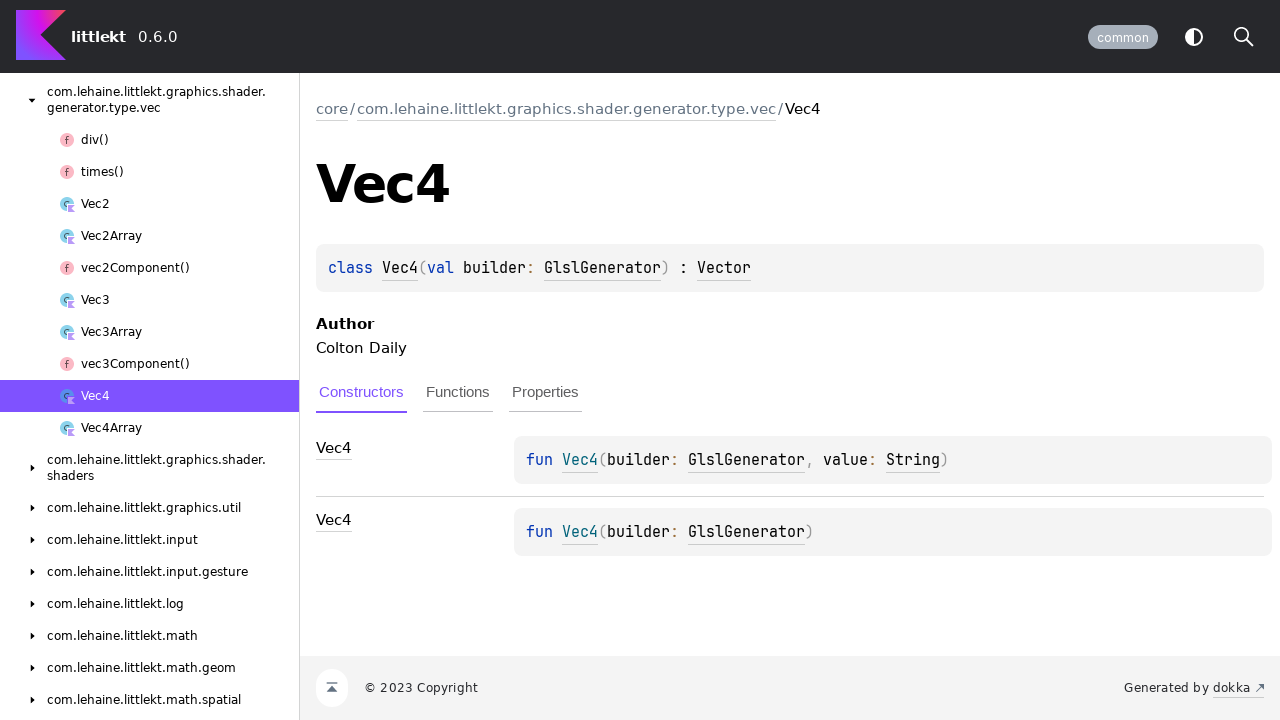

--- FILE ---
content_type: text/html; charset=utf-8
request_url: https://littlekt.com/dokka/core/com.lehaine.littlekt.graphics.shader.generator.type.vec/-vec4/index.html
body_size: 8036
content:
<!doctype html>
<html>
<head>
    <meta name="viewport" content="width=device-width, initial-scale=1" charset="UTF-8">
    <title>Vec4</title>
<link href="../../../images/logo-icon.svg" rel="icon" type="image/svg"><script>var pathToRoot = "../../../";</script>    <script>const storage = localStorage.getItem("dokka-dark-mode")
    if (storage == null) {
        const osDarkSchemePreferred = window.matchMedia && window.matchMedia('(prefers-color-scheme: dark)').matches
        if (osDarkSchemePreferred === true) {
            document.getElementsByTagName("html")[0].classList.add("theme-dark")
        }
    } else {
        const savedDarkMode = JSON.parse(storage)
        if(savedDarkMode === true) {
            document.getElementsByTagName("html")[0].classList.add("theme-dark")
        }
    }
    </script>
<script type="text/javascript" src="../../../scripts/sourceset_dependencies.js" async></script>
<link href="../../../styles/style.css" rel="Stylesheet">
<link href="../../../styles/jetbrains-mono.css" rel="Stylesheet">
<link href="../../../styles/main.css" rel="Stylesheet">
<link href="../../../styles/prism.css" rel="Stylesheet">
<link href="../../../styles/logo-styles.css" rel="Stylesheet">
<script type="text/javascript" src="../../../scripts/clipboard.js" async></script>
<script type="text/javascript" src="../../../scripts/navigation-loader.js" async></script>
<script type="text/javascript" src="../../../scripts/platform-content-handler.js" async></script>
<script type="text/javascript" src="../../../scripts/main.js" defer></script>
<script type="text/javascript" src="../../../scripts/prism.js" async></script>
<script type="text/javascript" src="../../../scripts/symbol-parameters-wrapper_deferred.js" defer></script></head>
<body>
<div class="navigation-wrapper" id="navigation-wrapper">
    <div id="leftToggler"><span class="icon-toggler"></span></div>
    <div class="library-name">
<a href="../../../index.html">
<span>littlekt</span>            </a>    </div>
    <div>0.6.0
    </div>
    <div class="pull-right d-flex">
        <div class="filter-section" id="filter-section">
                <button class="platform-tag platform-selector common-like" data-active="" data-filter=":core:dokkaHtmlPartial/commonMain">common</button>
        </div>
        <button id="theme-toggle-button"><span id="theme-toggle"></span></button>
        <div id="searchBar"></div>
    </div>
</div>
<div id="container">
    <div id="leftColumn">
        <div id="sideMenu"></div>
    </div>
    <div id="main">
<div class="main-content" id="content" pageids="core::com.lehaine.littlekt.graphics.shader.generator.type.vec/Vec4///PointingToDeclaration//-2011752812">
  <div class="breadcrumbs"><a href="../../index.html">core</a><span class="delimiter">/</span><a href="../index.html">com.lehaine.littlekt.graphics.shader.generator.type.vec</a><span class="delimiter">/</span><span class="current">Vec4</span></div>
  <div class="cover ">
    <h1 class="cover"><span><span>Vec4</span></span></h1>
    <div class="platform-hinted " data-platform-hinted="data-platform-hinted"><div class="content sourceset-dependent-content" data-active="" data-togglable=":core:dokkaHtmlPartial/commonMain"><div class="symbol monospace"><span class="token keyword">class </span><a href="index.html">Vec4</a><span class="token punctuation">(</span><span class="parameters "><span class="parameter "><span class="token keyword">val </span>builder<span class="token operator">: </span><a href="../../com.lehaine.littlekt.graphics.shader.generator/-glsl-generator/index.html">GlslGenerator</a></span></span><span class="token punctuation">)</span> : <a href="../../com.lehaine.littlekt.graphics.shader.generator.type/-vector/index.html">Vector</a></div><span class="kdoc-tag"><h4 class="">Author</h4><p class="paragraph">Colton Daily</p></span></div></div>
  </div>
  <div class="tabbedcontent">
    <div class="tabs-section" tabs-section="tabs-section"><button class="section-tab" data-active="" data-togglable="Constructors">Constructors</button><button class="section-tab" data-togglable="Functions">Functions</button><button class="section-tab" data-togglable="Properties">Properties</button></div>
    <div class="tabs-section-body">
      <h2 class="tabbedcontent">Constructors</h2>
      <div class="table" data-togglable="Constructors"><a data-name="538324877%2FConstructors%2F-2011752812" anchor-label="Vec4" id="538324877%2FConstructors%2F-2011752812" data-filterable-set=":core:dokkaHtmlPartial/commonMain"></a>
        <div class="table-row" data-filterable-current=":core:dokkaHtmlPartial/commonMain" data-filterable-set=":core:dokkaHtmlPartial/commonMain">
          <div class="main-subrow keyValue TabbedContent">
            <div class=""><span class="inline-flex">
                <div><a href="-vec4.html"><span><span>Vec4</span></span></a></div>
<span class="anchor-wrapper"><span class="anchor-icon" pointing-to="538324877%2FConstructors%2F-2011752812"></span>
                  <div class="copy-popup-wrapper "><span class="copy-popup-icon"></span><span>Link copied to clipboard</span></div>
                </span></span></div>
            <div>
              <div class="title">
                <div class="platform-hinted " data-platform-hinted="data-platform-hinted"><div class="content sourceset-dependent-content" data-active="" data-togglable=":core:dokkaHtmlPartial/commonMain"><div class="symbol monospace"><span class="token keyword"></span><span class="token keyword">fun </span><a href="-vec4.html"><span class="token function">Vec4</span></a><span class="token punctuation">(</span><span class="parameters "><span class="parameter ">builder<span class="token operator">: </span><a href="../../com.lehaine.littlekt.graphics.shader.generator/-glsl-generator/index.html">GlslGenerator</a><span class="token punctuation">, </span></span><span class="parameter ">value<span class="token operator">: </span><a href="https://kotlinlang.org/api/latest/jvm/stdlib/kotlin/-string/index.html">String</a></span></span><span class="token punctuation">)</span></div></div></div>
              </div>
            </div>
          </div>
        </div>
<a data-name="964039848%2FConstructors%2F-2011752812" anchor-label="Vec4" id="964039848%2FConstructors%2F-2011752812" data-filterable-set=":core:dokkaHtmlPartial/commonMain"></a>
        <div class="table-row" data-filterable-current=":core:dokkaHtmlPartial/commonMain" data-filterable-set=":core:dokkaHtmlPartial/commonMain">
          <div class="main-subrow keyValue TabbedContent">
            <div class=""><span class="inline-flex">
                <div><a href="-vec4.html"><span><span>Vec4</span></span></a></div>
<span class="anchor-wrapper"><span class="anchor-icon" pointing-to="964039848%2FConstructors%2F-2011752812"></span>
                  <div class="copy-popup-wrapper "><span class="copy-popup-icon"></span><span>Link copied to clipboard</span></div>
                </span></span></div>
            <div>
              <div class="title">
                <div class="platform-hinted " data-platform-hinted="data-platform-hinted"><div class="content sourceset-dependent-content" data-active="" data-togglable=":core:dokkaHtmlPartial/commonMain"><div class="symbol monospace"><span class="token keyword"></span><span class="token keyword">fun </span><a href="-vec4.html"><span class="token function">Vec4</span></a><span class="token punctuation">(</span><span class="parameters "><span class="parameter ">builder<span class="token operator">: </span><a href="../../com.lehaine.littlekt.graphics.shader.generator/-glsl-generator/index.html">GlslGenerator</a></span></span><span class="token punctuation">)</span></div></div></div>
              </div>
            </div>
          </div>
        </div>
      </div>
      <h2 class="">Functions</h2>
      <div class="table" data-togglable="Functions"><a data-name="-1317461403%2FFunctions%2F-2011752812" anchor-label="div" id="-1317461403%2FFunctions%2F-2011752812" data-filterable-set=":core:dokkaHtmlPartial/commonMain"></a>
        <div class="table-row" data-filterable-current=":core:dokkaHtmlPartial/commonMain" data-filterable-set=":core:dokkaHtmlPartial/commonMain">
          <div class="main-subrow keyValue ">
            <div class=""><span class="inline-flex">
                <div><a href="div.html"><span><span>div</span></span></a></div>
<span class="anchor-wrapper"><span class="anchor-icon" pointing-to="-1317461403%2FFunctions%2F-2011752812"></span>
                  <div class="copy-popup-wrapper "><span class="copy-popup-icon"></span><span>Link copied to clipboard</span></div>
                </span></span></div>
            <div>
              <div class="title">
                <div class="platform-hinted " data-platform-hinted="data-platform-hinted"><div class="content sourceset-dependent-content" data-active="" data-togglable=":core:dokkaHtmlPartial/commonMain"><div class="symbol monospace"><span class="token keyword">operator </span><span class="token keyword">fun </span><a href="div.html"><span class="token function">div</span></a><span class="token punctuation">(</span><span class="parameters "><span class="parameter ">a<span class="token operator">: </span><a href="../../com.lehaine.littlekt.graphics.shader.generator.type.scalar/-g-l-float/index.html">GLFloat</a></span></span><span class="token punctuation">)</span><span class="token operator">: </span><a href="index.html">Vec4</a></div><div class="symbol monospace"><span class="token keyword">operator </span><span class="token keyword">fun </span><a href="div.html"><span class="token function">div</span></a><span class="token punctuation">(</span><span class="parameters "><span class="parameter ">a<span class="token operator">: </span><a href="index.html">Vec4</a></span></span><span class="token punctuation">)</span><span class="token operator">: </span><a href="index.html">Vec4</a></div><div class="symbol monospace"><span class="token keyword">operator </span><span class="token keyword">fun </span><a href="div.html"><span class="token function">div</span></a><span class="token punctuation">(</span><span class="parameters "><span class="parameter ">a<span class="token operator">: </span><a href="https://kotlinlang.org/api/latest/jvm/stdlib/kotlin/-float/index.html">Float</a></span></span><span class="token punctuation">)</span><span class="token operator">: </span><a href="index.html">Vec4</a></div></div></div>
              </div>
            </div>
          </div>
        </div>
<a data-name="912205315%2FFunctions%2F-2011752812" anchor-label="get" id="912205315%2FFunctions%2F-2011752812" data-filterable-set=":core:dokkaHtmlPartial/commonMain"></a>
        <div class="table-row" data-filterable-current=":core:dokkaHtmlPartial/commonMain" data-filterable-set=":core:dokkaHtmlPartial/commonMain">
          <div class="main-subrow keyValue ">
            <div class=""><span class="inline-flex">
                <div><a href="get.html"><span><span>get</span></span></a></div>
<span class="anchor-wrapper"><span class="anchor-icon" pointing-to="912205315%2FFunctions%2F-2011752812"></span>
                  <div class="copy-popup-wrapper "><span class="copy-popup-icon"></span><span>Link copied to clipboard</span></div>
                </span></span></div>
            <div>
              <div class="title">
                <div class="platform-hinted " data-platform-hinted="data-platform-hinted"><div class="content sourceset-dependent-content" data-active="" data-togglable=":core:dokkaHtmlPartial/commonMain"><div class="symbol monospace"><span class="token keyword">operator </span><span class="token keyword">fun </span><a href="get.html"><span class="token function">get</span></a><span class="token punctuation">(</span><span class="parameters "><span class="parameter ">i<span class="token operator">: </span><a href="../../com.lehaine.littlekt.graphics.shader.generator.type.scalar/-g-l-int/index.html">GLInt</a></span></span><span class="token punctuation">)</span><span class="token operator">: </span><a href="../../com.lehaine.littlekt.graphics.shader.generator.type.scalar/-g-l-float/index.html">GLFloat</a></div><div class="symbol monospace"><span class="token keyword">operator </span><span class="token keyword">fun </span><a href="get.html"><span class="token function">get</span></a><span class="token punctuation">(</span><span class="parameters "><span class="parameter ">i<span class="token operator">: </span><a href="https://kotlinlang.org/api/latest/jvm/stdlib/kotlin/-int/index.html">Int</a></span></span><span class="token punctuation">)</span><span class="token operator">: </span><a href="../../com.lehaine.littlekt.graphics.shader.generator.type.scalar/-g-l-float/index.html">GLFloat</a></div></div></div>
              </div>
            </div>
          </div>
        </div>
<a data-name="-1017265147%2FFunctions%2F-2011752812" anchor-label="minus" id="-1017265147%2FFunctions%2F-2011752812" data-filterable-set=":core:dokkaHtmlPartial/commonMain"></a>
        <div class="table-row" data-filterable-current=":core:dokkaHtmlPartial/commonMain" data-filterable-set=":core:dokkaHtmlPartial/commonMain">
          <div class="main-subrow keyValue ">
            <div class=""><span class="inline-flex">
                <div><a href="minus.html"><span><span>minus</span></span></a></div>
<span class="anchor-wrapper"><span class="anchor-icon" pointing-to="-1017265147%2FFunctions%2F-2011752812"></span>
                  <div class="copy-popup-wrapper "><span class="copy-popup-icon"></span><span>Link copied to clipboard</span></div>
                </span></span></div>
            <div>
              <div class="title">
                <div class="platform-hinted " data-platform-hinted="data-platform-hinted"><div class="content sourceset-dependent-content" data-active="" data-togglable=":core:dokkaHtmlPartial/commonMain"><div class="symbol monospace"><span class="token keyword">operator </span><span class="token keyword">fun </span><a href="minus.html"><span class="token function">minus</span></a><span class="token punctuation">(</span><span class="parameters "><span class="parameter ">a<span class="token operator">: </span><a href="index.html">Vec4</a></span></span><span class="token punctuation">)</span><span class="token operator">: </span><a href="index.html">Vec4</a></div></div></div>
              </div>
            </div>
          </div>
        </div>
<a data-name="-160365771%2FFunctions%2F-2011752812" anchor-label="plus" id="-160365771%2FFunctions%2F-2011752812" data-filterable-set=":core:dokkaHtmlPartial/commonMain"></a>
        <div class="table-row" data-filterable-current=":core:dokkaHtmlPartial/commonMain" data-filterable-set=":core:dokkaHtmlPartial/commonMain">
          <div class="main-subrow keyValue ">
            <div class=""><span class="inline-flex">
                <div><a href="plus.html"><span><span>plus</span></span></a></div>
<span class="anchor-wrapper"><span class="anchor-icon" pointing-to="-160365771%2FFunctions%2F-2011752812"></span>
                  <div class="copy-popup-wrapper "><span class="copy-popup-icon"></span><span>Link copied to clipboard</span></div>
                </span></span></div>
            <div>
              <div class="title">
                <div class="platform-hinted " data-platform-hinted="data-platform-hinted"><div class="content sourceset-dependent-content" data-active="" data-togglable=":core:dokkaHtmlPartial/commonMain"><div class="symbol monospace"><span class="token keyword">operator </span><span class="token keyword">fun </span><a href="plus.html"><span class="token function">plus</span></a><span class="token punctuation">(</span><span class="parameters "><span class="parameter ">a<span class="token operator">: </span><a href="index.html">Vec4</a></span></span><span class="token punctuation">)</span><span class="token operator">: </span><a href="index.html">Vec4</a></div></div></div>
              </div>
            </div>
          </div>
        </div>
<a data-name="-224597776%2FFunctions%2F-2011752812" anchor-label="times" id="-224597776%2FFunctions%2F-2011752812" data-filterable-set=":core:dokkaHtmlPartial/commonMain"></a>
        <div class="table-row" data-filterable-current=":core:dokkaHtmlPartial/commonMain" data-filterable-set=":core:dokkaHtmlPartial/commonMain">
          <div class="main-subrow keyValue ">
            <div class=""><span class="inline-flex">
                <div><a href="times.html"><span><span>times</span></span></a></div>
<span class="anchor-wrapper"><span class="anchor-icon" pointing-to="-224597776%2FFunctions%2F-2011752812"></span>
                  <div class="copy-popup-wrapper "><span class="copy-popup-icon"></span><span>Link copied to clipboard</span></div>
                </span></span></div>
            <div>
              <div class="title">
                <div class="platform-hinted " data-platform-hinted="data-platform-hinted"><div class="content sourceset-dependent-content" data-active="" data-togglable=":core:dokkaHtmlPartial/commonMain"><div class="symbol monospace"><span class="token keyword">operator </span><span class="token keyword">fun </span><a href="times.html"><span class="token function">times</span></a><span class="token punctuation">(</span><span class="parameters "><span class="parameter ">a<span class="token operator">: </span><a href="../../com.lehaine.littlekt.graphics.shader.generator.type.scalar/-g-l-float/index.html">GLFloat</a></span></span><span class="token punctuation">)</span><span class="token operator">: </span><a href="index.html">Vec4</a></div><div class="symbol monospace"><span class="token keyword">operator </span><span class="token keyword">fun </span><a href="times.html"><span class="token function">times</span></a><span class="token punctuation">(</span><span class="parameters "><span class="parameter ">a<span class="token operator">: </span><a href="index.html">Vec4</a></span></span><span class="token punctuation">)</span><span class="token operator">: </span><a href="index.html">Vec4</a></div><div class="symbol monospace"><span class="token keyword">operator </span><span class="token keyword">fun </span><a href="times.html"><span class="token function">times</span></a><span class="token punctuation">(</span><span class="parameters "><span class="parameter ">a<span class="token operator">: </span><a href="https://kotlinlang.org/api/latest/jvm/stdlib/kotlin/-float/index.html">Float</a></span></span><span class="token punctuation">)</span><span class="token operator">: </span><a href="index.html">Vec4</a></div></div></div>
              </div>
            </div>
          </div>
        </div>
<a data-name="34132729%2FFunctions%2F-2011752812" anchor-label="unaryMinus" id="34132729%2FFunctions%2F-2011752812" data-filterable-set=":core:dokkaHtmlPartial/commonMain"></a>
        <div class="table-row" data-filterable-current=":core:dokkaHtmlPartial/commonMain" data-filterable-set=":core:dokkaHtmlPartial/commonMain">
          <div class="main-subrow keyValue ">
            <div class=""><span class="inline-flex">
                <div><a href="unary-minus.html"><span>unary</span><wbr><span><span>Minus</span></span></a></div>
<span class="anchor-wrapper"><span class="anchor-icon" pointing-to="34132729%2FFunctions%2F-2011752812"></span>
                  <div class="copy-popup-wrapper "><span class="copy-popup-icon"></span><span>Link copied to clipboard</span></div>
                </span></span></div>
            <div>
              <div class="title">
                <div class="platform-hinted " data-platform-hinted="data-platform-hinted"><div class="content sourceset-dependent-content" data-active="" data-togglable=":core:dokkaHtmlPartial/commonMain"><div class="symbol monospace"><span class="token keyword">operator </span><span class="token keyword">fun </span><a href="unary-minus.html"><span class="token function">unaryMinus</span></a><span class="token punctuation">(</span><span class="token punctuation">)</span><span class="token operator">: </span><a href="index.html">Vec4</a></div></div></div>
              </div>
            </div>
          </div>
        </div>
      </div>
      <h2 class="">Properties</h2>
      <div class="table" data-togglable="Properties"><a data-name="1490230591%2FProperties%2F-2011752812" anchor-label="a" id="1490230591%2FProperties%2F-2011752812" data-filterable-set=":core:dokkaHtmlPartial/commonMain"></a>
        <div class="table-row" data-filterable-current=":core:dokkaHtmlPartial/commonMain" data-filterable-set=":core:dokkaHtmlPartial/commonMain">
          <div class="main-subrow keyValue ">
            <div class=""><span class="inline-flex">
                <div><a href="a.html"><span><span>a</span></span></a></div>
<span class="anchor-wrapper"><span class="anchor-icon" pointing-to="1490230591%2FProperties%2F-2011752812"></span>
                  <div class="copy-popup-wrapper "><span class="copy-popup-icon"></span><span>Link copied to clipboard</span></div>
                </span></span></div>
            <div>
              <div class="title">
                <div class="platform-hinted " data-platform-hinted="data-platform-hinted" data-togglable="Properties"><div class="content sourceset-dependent-content" data-active="" data-togglable=":core:dokkaHtmlPartial/commonMain"><a data-name="1490230591%2FProperties%2F-2011752812" anchor-label="a" id="1490230591%2FProperties%2F-2011752812" data-filterable-set=":core:dokkaHtmlPartial/commonMain"></a><div class="symbol monospace"><span class="token keyword"></span><span class="token keyword">var </span><a href="a.html">a</a><span class="token operator">: </span><a href="../../com.lehaine.littlekt.graphics.shader.generator.type.scalar/-g-l-float/index.html">GLFloat</a></div></div></div>
              </div>
            </div>
          </div>
        </div>
<a data-name="1521250398%2FProperties%2F-2011752812" anchor-label="b" id="1521250398%2FProperties%2F-2011752812" data-filterable-set=":core:dokkaHtmlPartial/commonMain"></a>
        <div class="table-row" data-filterable-current=":core:dokkaHtmlPartial/commonMain" data-filterable-set=":core:dokkaHtmlPartial/commonMain">
          <div class="main-subrow keyValue ">
            <div class=""><span class="inline-flex">
                <div><a href="b.html"><span><span>b</span></span></a></div>
<span class="anchor-wrapper"><span class="anchor-icon" pointing-to="1521250398%2FProperties%2F-2011752812"></span>
                  <div class="copy-popup-wrapper "><span class="copy-popup-icon"></span><span>Link copied to clipboard</span></div>
                </span></span></div>
            <div>
              <div class="title">
                <div class="platform-hinted " data-platform-hinted="data-platform-hinted" data-togglable="Properties"><div class="content sourceset-dependent-content" data-active="" data-togglable=":core:dokkaHtmlPartial/commonMain"><a data-name="1521250398%2FProperties%2F-2011752812" anchor-label="b" id="1521250398%2FProperties%2F-2011752812" data-filterable-set=":core:dokkaHtmlPartial/commonMain"></a><div class="symbol monospace"><span class="token keyword"></span><span class="token keyword">var </span><a href="b.html">b</a><span class="token operator">: </span><a href="../../com.lehaine.littlekt.graphics.shader.generator.type.scalar/-g-l-float/index.html">GLFloat</a></div></div></div>
              </div>
            </div>
          </div>
        </div>
<a data-name="-335379195%2FProperties%2F-2011752812" anchor-label="builder" id="-335379195%2FProperties%2F-2011752812" data-filterable-set=":core:dokkaHtmlPartial/commonMain"></a>
        <div class="table-row" data-filterable-current=":core:dokkaHtmlPartial/commonMain" data-filterable-set=":core:dokkaHtmlPartial/commonMain">
          <div class="main-subrow keyValue ">
            <div class=""><span class="inline-flex">
                <div><a href="builder.html"><span><span>builder</span></span></a></div>
<span class="anchor-wrapper"><span class="anchor-icon" pointing-to="-335379195%2FProperties%2F-2011752812"></span>
                  <div class="copy-popup-wrapper "><span class="copy-popup-icon"></span><span>Link copied to clipboard</span></div>
                </span></span></div>
            <div>
              <div class="title">
                <div class="platform-hinted " data-platform-hinted="data-platform-hinted" data-togglable="Properties"><div class="content sourceset-dependent-content" data-active="" data-togglable=":core:dokkaHtmlPartial/commonMain"><a data-name="-335379195%2FProperties%2F-2011752812" anchor-label="builder" id="-335379195%2FProperties%2F-2011752812" data-filterable-set=":core:dokkaHtmlPartial/commonMain"></a><div class="symbol monospace"><span class="token keyword">open </span><span class="token keyword">override </span><span class="token keyword">val </span><a href="builder.html">builder</a><span class="token operator">: </span><a href="../../com.lehaine.littlekt.graphics.shader.generator/-glsl-generator/index.html">GlslGenerator</a></div></div></div>
              </div>
            </div>
          </div>
        </div>
<a data-name="1676349433%2FProperties%2F-2011752812" anchor-label="g" id="1676349433%2FProperties%2F-2011752812" data-filterable-set=":core:dokkaHtmlPartial/commonMain"></a>
        <div class="table-row" data-filterable-current=":core:dokkaHtmlPartial/commonMain" data-filterable-set=":core:dokkaHtmlPartial/commonMain">
          <div class="main-subrow keyValue ">
            <div class=""><span class="inline-flex">
                <div><a href="g.html"><span><span>g</span></span></a></div>
<span class="anchor-wrapper"><span class="anchor-icon" pointing-to="1676349433%2FProperties%2F-2011752812"></span>
                  <div class="copy-popup-wrapper "><span class="copy-popup-icon"></span><span>Link copied to clipboard</span></div>
                </span></span></div>
            <div>
              <div class="title">
                <div class="platform-hinted " data-platform-hinted="data-platform-hinted" data-togglable="Properties"><div class="content sourceset-dependent-content" data-active="" data-togglable=":core:dokkaHtmlPartial/commonMain"><a data-name="1676349433%2FProperties%2F-2011752812" anchor-label="g" id="1676349433%2FProperties%2F-2011752812" data-filterable-set=":core:dokkaHtmlPartial/commonMain"></a><div class="symbol monospace"><span class="token keyword"></span><span class="token keyword">var </span><a href="g.html">g</a><span class="token operator">: </span><a href="../../com.lehaine.littlekt.graphics.shader.generator.type.scalar/-g-l-float/index.html">GLFloat</a></div></div></div>
              </div>
            </div>
          </div>
        </div>
<a data-name="2017567310%2FProperties%2F-2011752812" anchor-label="r" id="2017567310%2FProperties%2F-2011752812" data-filterable-set=":core:dokkaHtmlPartial/commonMain"></a>
        <div class="table-row" data-filterable-current=":core:dokkaHtmlPartial/commonMain" data-filterable-set=":core:dokkaHtmlPartial/commonMain">
          <div class="main-subrow keyValue ">
            <div class=""><span class="inline-flex">
                <div><a href="r.html"><span><span>r</span></span></a></div>
<span class="anchor-wrapper"><span class="anchor-icon" pointing-to="2017567310%2FProperties%2F-2011752812"></span>
                  <div class="copy-popup-wrapper "><span class="copy-popup-icon"></span><span>Link copied to clipboard</span></div>
                </span></span></div>
            <div>
              <div class="title">
                <div class="platform-hinted " data-platform-hinted="data-platform-hinted" data-togglable="Properties"><div class="content sourceset-dependent-content" data-active="" data-togglable=":core:dokkaHtmlPartial/commonMain"><a data-name="2017567310%2FProperties%2F-2011752812" anchor-label="r" id="2017567310%2FProperties%2F-2011752812" data-filterable-set=":core:dokkaHtmlPartial/commonMain"></a><div class="symbol monospace"><span class="token keyword"></span><span class="token keyword">var </span><a href="r.html">r</a><span class="token operator">: </span><a href="../../com.lehaine.littlekt.graphics.shader.generator.type.scalar/-g-l-float/index.html">GLFloat</a></div></div></div>
              </div>
            </div>
          </div>
        </div>
<a data-name="-257908139%2FProperties%2F-2011752812" anchor-label="typeName" id="-257908139%2FProperties%2F-2011752812" data-filterable-set=":core:dokkaHtmlPartial/commonMain"></a>
        <div class="table-row" data-filterable-current=":core:dokkaHtmlPartial/commonMain" data-filterable-set=":core:dokkaHtmlPartial/commonMain">
          <div class="main-subrow keyValue ">
            <div class=""><span class="inline-flex">
                <div><a href="type-name.html"><span>type</span><wbr><span><span>Name</span></span></a></div>
<span class="anchor-wrapper"><span class="anchor-icon" pointing-to="-257908139%2FProperties%2F-2011752812"></span>
                  <div class="copy-popup-wrapper "><span class="copy-popup-icon"></span><span>Link copied to clipboard</span></div>
                </span></span></div>
            <div>
              <div class="title">
                <div class="platform-hinted " data-platform-hinted="data-platform-hinted" data-togglable="Properties"><div class="content sourceset-dependent-content" data-active="" data-togglable=":core:dokkaHtmlPartial/commonMain"><a data-name="-257908139%2FProperties%2F-2011752812" anchor-label="typeName" id="-257908139%2FProperties%2F-2011752812" data-filterable-set=":core:dokkaHtmlPartial/commonMain"></a><div class="symbol monospace"><span class="token keyword">open </span><span class="token keyword">override </span><span class="token keyword">val </span><a href="type-name.html">typeName</a><span class="token operator">: </span><a href="https://kotlinlang.org/api/latest/jvm/stdlib/kotlin/-string/index.html">String</a></div></div></div>
              </div>
            </div>
          </div>
        </div>
<a data-name="1308607663%2FProperties%2F-2011752812" anchor-label="value" id="1308607663%2FProperties%2F-2011752812" data-filterable-set=":core:dokkaHtmlPartial/commonMain"></a>
        <div class="table-row" data-filterable-current=":core:dokkaHtmlPartial/commonMain" data-filterable-set=":core:dokkaHtmlPartial/commonMain">
          <div class="main-subrow keyValue ">
            <div class=""><span class="inline-flex">
                <div><a href="value.html"><span><span>value</span></span></a></div>
<span class="anchor-wrapper"><span class="anchor-icon" pointing-to="1308607663%2FProperties%2F-2011752812"></span>
                  <div class="copy-popup-wrapper "><span class="copy-popup-icon"></span><span>Link copied to clipboard</span></div>
                </span></span></div>
            <div>
              <div class="title">
                <div class="platform-hinted " data-platform-hinted="data-platform-hinted" data-togglable="Properties"><div class="content sourceset-dependent-content" data-active="" data-togglable=":core:dokkaHtmlPartial/commonMain"><a data-name="1308607663%2FProperties%2F-2011752812" anchor-label="value" id="1308607663%2FProperties%2F-2011752812" data-filterable-set=":core:dokkaHtmlPartial/commonMain"></a><div class="symbol monospace"><span class="token keyword">open </span><span class="token keyword">override </span><span class="token keyword">var </span><a href="value.html">value</a><span class="token operator">: </span><a href="https://kotlinlang.org/api/latest/jvm/stdlib/kotlin/-string/index.html">String</a><span class="token operator">?</span><span class="token operator"> = </span>null</div></div></div>
              </div>
            </div>
          </div>
        </div>
<a data-name="-2122300951%2FProperties%2F-2011752812" anchor-label="w" id="-2122300951%2FProperties%2F-2011752812" data-filterable-set=":core:dokkaHtmlPartial/commonMain"></a>
        <div class="table-row" data-filterable-current=":core:dokkaHtmlPartial/commonMain" data-filterable-set=":core:dokkaHtmlPartial/commonMain">
          <div class="main-subrow keyValue ">
            <div class=""><span class="inline-flex">
                <div><a href="w.html"><span><span>w</span></span></a></div>
<span class="anchor-wrapper"><span class="anchor-icon" pointing-to="-2122300951%2FProperties%2F-2011752812"></span>
                  <div class="copy-popup-wrapper "><span class="copy-popup-icon"></span><span>Link copied to clipboard</span></div>
                </span></span></div>
            <div>
              <div class="title">
                <div class="platform-hinted " data-platform-hinted="data-platform-hinted" data-togglable="Properties"><div class="content sourceset-dependent-content" data-active="" data-togglable=":core:dokkaHtmlPartial/commonMain"><a data-name="-2122300951%2FProperties%2F-2011752812" anchor-label="w" id="-2122300951%2FProperties%2F-2011752812" data-filterable-set=":core:dokkaHtmlPartial/commonMain"></a><div class="symbol monospace"><span class="token keyword"></span><span class="token keyword">var </span><a href="w.html">w</a><span class="token operator">: </span><a href="../../com.lehaine.littlekt.graphics.shader.generator.type.scalar/-g-l-float/index.html">GLFloat</a></div></div></div>
              </div>
            </div>
          </div>
        </div>
<a data-name="323513978%2FProperties%2F-2011752812" anchor-label="ww" id="323513978%2FProperties%2F-2011752812" data-filterable-set=":core:dokkaHtmlPartial/commonMain"></a>
        <div class="table-row" data-filterable-current=":core:dokkaHtmlPartial/commonMain" data-filterable-set=":core:dokkaHtmlPartial/commonMain">
          <div class="main-subrow keyValue ">
            <div class=""><span class="inline-flex">
                <div><a href="ww.html"><span><span>ww</span></span></a></div>
<span class="anchor-wrapper"><span class="anchor-icon" pointing-to="323513978%2FProperties%2F-2011752812"></span>
                  <div class="copy-popup-wrapper "><span class="copy-popup-icon"></span><span>Link copied to clipboard</span></div>
                </span></span></div>
            <div>
              <div class="title">
                <div class="platform-hinted " data-platform-hinted="data-platform-hinted" data-togglable="Properties"><div class="content sourceset-dependent-content" data-active="" data-togglable=":core:dokkaHtmlPartial/commonMain"><a data-name="323513978%2FProperties%2F-2011752812" anchor-label="ww" id="323513978%2FProperties%2F-2011752812" data-filterable-set=":core:dokkaHtmlPartial/commonMain"></a><div class="symbol monospace"><span class="token keyword"></span><span class="token keyword">var </span><a href="ww.html">ww</a><span class="token operator">: </span><a href="../-vec2/index.html">Vec2</a></div></div></div>
              </div>
            </div>
          </div>
        </div>
<a data-name="-1165634551%2FProperties%2F-2011752812" anchor-label="www" id="-1165634551%2FProperties%2F-2011752812" data-filterable-set=":core:dokkaHtmlPartial/commonMain"></a>
        <div class="table-row" data-filterable-current=":core:dokkaHtmlPartial/commonMain" data-filterable-set=":core:dokkaHtmlPartial/commonMain">
          <div class="main-subrow keyValue ">
            <div class=""><span class="inline-flex">
                <div><a href="www.html"><span><span>www</span></span></a></div>
<span class="anchor-wrapper"><span class="anchor-icon" pointing-to="-1165634551%2FProperties%2F-2011752812"></span>
                  <div class="copy-popup-wrapper "><span class="copy-popup-icon"></span><span>Link copied to clipboard</span></div>
                </span></span></div>
            <div>
              <div class="title">
                <div class="platform-hinted " data-platform-hinted="data-platform-hinted" data-togglable="Properties"><div class="content sourceset-dependent-content" data-active="" data-togglable=":core:dokkaHtmlPartial/commonMain"><a data-name="-1165634551%2FProperties%2F-2011752812" anchor-label="www" id="-1165634551%2FProperties%2F-2011752812" data-filterable-set=":core:dokkaHtmlPartial/commonMain"></a><div class="symbol monospace"><span class="token keyword"></span><span class="token keyword">var </span><a href="www.html">www</a><span class="token operator">: </span><a href="../-vec3/index.html">Vec3</a></div></div></div>
              </div>
            </div>
          </div>
        </div>
<a data-name="-84598694%2FProperties%2F-2011752812" anchor-label="wwww" id="-84598694%2FProperties%2F-2011752812" data-filterable-set=":core:dokkaHtmlPartial/commonMain"></a>
        <div class="table-row" data-filterable-current=":core:dokkaHtmlPartial/commonMain" data-filterable-set=":core:dokkaHtmlPartial/commonMain">
          <div class="main-subrow keyValue ">
            <div class=""><span class="inline-flex">
                <div><a href="wwww.html"><span><span>wwww</span></span></a></div>
<span class="anchor-wrapper"><span class="anchor-icon" pointing-to="-84598694%2FProperties%2F-2011752812"></span>
                  <div class="copy-popup-wrapper "><span class="copy-popup-icon"></span><span>Link copied to clipboard</span></div>
                </span></span></div>
            <div>
              <div class="title">
                <div class="platform-hinted " data-platform-hinted="data-platform-hinted" data-togglable="Properties"><div class="content sourceset-dependent-content" data-active="" data-togglable=":core:dokkaHtmlPartial/commonMain"><a data-name="-84598694%2FProperties%2F-2011752812" anchor-label="wwww" id="-84598694%2FProperties%2F-2011752812" data-filterable-set=":core:dokkaHtmlPartial/commonMain"></a><div class="symbol monospace"><span class="token keyword"></span><span class="token keyword">val </span><a href="wwww.html">wwww</a><span class="token operator">: </span><a href="index.html">Vec4</a></div></div></div>
              </div>
            </div>
          </div>
        </div>
<a data-name="354533785%2FProperties%2F-2011752812" anchor-label="wx" id="354533785%2FProperties%2F-2011752812" data-filterable-set=":core:dokkaHtmlPartial/commonMain"></a>
        <div class="table-row" data-filterable-current=":core:dokkaHtmlPartial/commonMain" data-filterable-set=":core:dokkaHtmlPartial/commonMain">
          <div class="main-subrow keyValue ">
            <div class=""><span class="inline-flex">
                <div><a href="wx.html"><span><span>wx</span></span></a></div>
<span class="anchor-wrapper"><span class="anchor-icon" pointing-to="354533785%2FProperties%2F-2011752812"></span>
                  <div class="copy-popup-wrapper "><span class="copy-popup-icon"></span><span>Link copied to clipboard</span></div>
                </span></span></div>
            <div>
              <div class="title">
                <div class="platform-hinted " data-platform-hinted="data-platform-hinted" data-togglable="Properties"><div class="content sourceset-dependent-content" data-active="" data-togglable=":core:dokkaHtmlPartial/commonMain"><a data-name="354533785%2FProperties%2F-2011752812" anchor-label="wx" id="354533785%2FProperties%2F-2011752812" data-filterable-set=":core:dokkaHtmlPartial/commonMain"></a><div class="symbol monospace"><span class="token keyword"></span><span class="token keyword">var </span><a href="wx.html">wx</a><span class="token operator">: </span><a href="../-vec2/index.html">Vec2</a></div></div></div>
              </div>
            </div>
          </div>
        </div>
<a data-name="-277295625%2FProperties%2F-2011752812" anchor-label="wxwy" id="-277295625%2FProperties%2F-2011752812" data-filterable-set=":core:dokkaHtmlPartial/commonMain"></a>
        <div class="table-row" data-filterable-current=":core:dokkaHtmlPartial/commonMain" data-filterable-set=":core:dokkaHtmlPartial/commonMain">
          <div class="main-subrow keyValue ">
            <div class=""><span class="inline-flex">
                <div><a href="wxwy.html"><span><span>wxwy</span></span></a></div>
<span class="anchor-wrapper"><span class="anchor-icon" pointing-to="-277295625%2FProperties%2F-2011752812"></span>
                  <div class="copy-popup-wrapper "><span class="copy-popup-icon"></span><span>Link copied to clipboard</span></div>
                </span></span></div>
            <div>
              <div class="title">
                <div class="platform-hinted " data-platform-hinted="data-platform-hinted" data-togglable="Properties"><div class="content sourceset-dependent-content" data-active="" data-togglable=":core:dokkaHtmlPartial/commonMain"><a data-name="-277295625%2FProperties%2F-2011752812" anchor-label="wxwy" id="-277295625%2FProperties%2F-2011752812" data-filterable-set=":core:dokkaHtmlPartial/commonMain"></a><div class="symbol monospace"><span class="token keyword"></span><span class="token keyword">val </span><a href="wxwy.html">wxwy</a><span class="token operator">: </span><a href="index.html">Vec4</a></div></div></div>
              </div>
            </div>
          </div>
        </div>
<a data-name="622278778%2FProperties%2F-2011752812" anchor-label="wxxw" id="622278778%2FProperties%2F-2011752812" data-filterable-set=":core:dokkaHtmlPartial/commonMain"></a>
        <div class="table-row" data-filterable-current=":core:dokkaHtmlPartial/commonMain" data-filterable-set=":core:dokkaHtmlPartial/commonMain">
          <div class="main-subrow keyValue ">
            <div class=""><span class="inline-flex">
                <div><a href="wxxw.html"><span><span>wxxw</span></span></a></div>
<span class="anchor-wrapper"><span class="anchor-icon" pointing-to="622278778%2FProperties%2F-2011752812"></span>
                  <div class="copy-popup-wrapper "><span class="copy-popup-icon"></span><span>Link copied to clipboard</span></div>
                </span></span></div>
            <div>
              <div class="title">
                <div class="platform-hinted " data-platform-hinted="data-platform-hinted" data-togglable="Properties"><div class="content sourceset-dependent-content" data-active="" data-togglable=":core:dokkaHtmlPartial/commonMain"><a data-name="622278778%2FProperties%2F-2011752812" anchor-label="wxxw" id="622278778%2FProperties%2F-2011752812" data-filterable-set=":core:dokkaHtmlPartial/commonMain"></a><div class="symbol monospace"><span class="token keyword"></span><span class="token keyword">val </span><a href="wxxw.html">wxxw</a><span class="token operator">: </span><a href="index.html">Vec4</a></div></div></div>
              </div>
            </div>
          </div>
        </div>
<a data-name="653298585%2FProperties%2F-2011752812" anchor-label="wxxx" id="653298585%2FProperties%2F-2011752812" data-filterable-set=":core:dokkaHtmlPartial/commonMain"></a>
        <div class="table-row" data-filterable-current=":core:dokkaHtmlPartial/commonMain" data-filterable-set=":core:dokkaHtmlPartial/commonMain">
          <div class="main-subrow keyValue ">
            <div class=""><span class="inline-flex">
                <div><a href="wxxx.html"><span><span>wxxx</span></span></a></div>
<span class="anchor-wrapper"><span class="anchor-icon" pointing-to="653298585%2FProperties%2F-2011752812"></span>
                  <div class="copy-popup-wrapper "><span class="copy-popup-icon"></span><span>Link copied to clipboard</span></div>
                </span></span></div>
            <div>
              <div class="title">
                <div class="platform-hinted " data-platform-hinted="data-platform-hinted" data-togglable="Properties"><div class="content sourceset-dependent-content" data-active="" data-togglable=":core:dokkaHtmlPartial/commonMain"><a data-name="653298585%2FProperties%2F-2011752812" anchor-label="wxxx" id="653298585%2FProperties%2F-2011752812" data-filterable-set=":core:dokkaHtmlPartial/commonMain"></a><div class="symbol monospace"><span class="token keyword"></span><span class="token keyword">val </span><a href="wxxx.html">wxxx</a><span class="token operator">: </span><a href="index.html">Vec4</a></div></div></div>
              </div>
            </div>
          </div>
        </div>
<a data-name="684318392%2FProperties%2F-2011752812" anchor-label="wxxy" id="684318392%2FProperties%2F-2011752812" data-filterable-set=":core:dokkaHtmlPartial/commonMain"></a>
        <div class="table-row" data-filterable-current=":core:dokkaHtmlPartial/commonMain" data-filterable-set=":core:dokkaHtmlPartial/commonMain">
          <div class="main-subrow keyValue ">
            <div class=""><span class="inline-flex">
                <div><a href="wxxy.html"><span><span>wxxy</span></span></a></div>
<span class="anchor-wrapper"><span class="anchor-icon" pointing-to="684318392%2FProperties%2F-2011752812"></span>
                  <div class="copy-popup-wrapper "><span class="copy-popup-icon"></span><span>Link copied to clipboard</span></div>
                </span></span></div>
            <div>
              <div class="title">
                <div class="platform-hinted " data-platform-hinted="data-platform-hinted" data-togglable="Properties"><div class="content sourceset-dependent-content" data-active="" data-togglable=":core:dokkaHtmlPartial/commonMain"><a data-name="684318392%2FProperties%2F-2011752812" anchor-label="wxxy" id="684318392%2FProperties%2F-2011752812" data-filterable-set=":core:dokkaHtmlPartial/commonMain"></a><div class="symbol monospace"><span class="token keyword"></span><span class="token keyword">val </span><a href="wxxy.html">wxxy</a><span class="token operator">: </span><a href="index.html">Vec4</a></div></div></div>
              </div>
            </div>
          </div>
        </div>
<a data-name="1645932409%2FProperties%2F-2011752812" anchor-label="wxyy" id="1645932409%2FProperties%2F-2011752812" data-filterable-set=":core:dokkaHtmlPartial/commonMain"></a>
        <div class="table-row" data-filterable-current=":core:dokkaHtmlPartial/commonMain" data-filterable-set=":core:dokkaHtmlPartial/commonMain">
          <div class="main-subrow keyValue ">
            <div class=""><span class="inline-flex">
                <div><a href="wxyy.html"><span><span>wxyy</span></span></a></div>
<span class="anchor-wrapper"><span class="anchor-icon" pointing-to="1645932409%2FProperties%2F-2011752812"></span>
                  <div class="copy-popup-wrapper "><span class="copy-popup-icon"></span><span>Link copied to clipboard</span></div>
                </span></span></div>
            <div>
              <div class="title">
                <div class="platform-hinted " data-platform-hinted="data-platform-hinted" data-togglable="Properties"><div class="content sourceset-dependent-content" data-active="" data-togglable=":core:dokkaHtmlPartial/commonMain"><a data-name="1645932409%2FProperties%2F-2011752812" anchor-label="wxyy" id="1645932409%2FProperties%2F-2011752812" data-filterable-set=":core:dokkaHtmlPartial/commonMain"></a><div class="symbol monospace"><span class="token keyword"></span><span class="token keyword">val </span><a href="wxyy.html">wxyy</a><span class="token operator">: </span><a href="index.html">Vec4</a></div></div></div>
              </div>
            </div>
          </div>
        </div>
<a data-name="1676952216%2FProperties%2F-2011752812" anchor-label="wxyz" id="1676952216%2FProperties%2F-2011752812" data-filterable-set=":core:dokkaHtmlPartial/commonMain"></a>
        <div class="table-row" data-filterable-current=":core:dokkaHtmlPartial/commonMain" data-filterable-set=":core:dokkaHtmlPartial/commonMain">
          <div class="main-subrow keyValue ">
            <div class=""><span class="inline-flex">
                <div><a href="wxyz.html"><span><span>wxyz</span></span></a></div>
<span class="anchor-wrapper"><span class="anchor-icon" pointing-to="1676952216%2FProperties%2F-2011752812"></span>
                  <div class="copy-popup-wrapper "><span class="copy-popup-icon"></span><span>Link copied to clipboard</span></div>
                </span></span></div>
            <div>
              <div class="title">
                <div class="platform-hinted " data-platform-hinted="data-platform-hinted" data-togglable="Properties"><div class="content sourceset-dependent-content" data-active="" data-togglable=":core:dokkaHtmlPartial/commonMain"><a data-name="1676952216%2FProperties%2F-2011752812" anchor-label="wxyz" id="1676952216%2FProperties%2F-2011752812" data-filterable-set=":core:dokkaHtmlPartial/commonMain"></a><div class="symbol monospace"><span class="token keyword"></span><span class="token keyword">val </span><a href="wxyz.html">wxyz</a><span class="token operator">: </span><a href="index.html">Vec4</a></div></div></div>
              </div>
            </div>
          </div>
        </div>
<a data-name="385553592%2FProperties%2F-2011752812" anchor-label="wy" id="385553592%2FProperties%2F-2011752812" data-filterable-set=":core:dokkaHtmlPartial/commonMain"></a>
        <div class="table-row" data-filterable-current=":core:dokkaHtmlPartial/commonMain" data-filterable-set=":core:dokkaHtmlPartial/commonMain">
          <div class="main-subrow keyValue ">
            <div class=""><span class="inline-flex">
                <div><a href="wy.html"><span><span>wy</span></span></a></div>
<span class="anchor-wrapper"><span class="anchor-icon" pointing-to="385553592%2FProperties%2F-2011752812"></span>
                  <div class="copy-popup-wrapper "><span class="copy-popup-icon"></span><span>Link copied to clipboard</span></div>
                </span></span></div>
            <div>
              <div class="title">
                <div class="platform-hinted " data-platform-hinted="data-platform-hinted" data-togglable="Properties"><div class="content sourceset-dependent-content" data-active="" data-togglable=":core:dokkaHtmlPartial/commonMain"><a data-name="385553592%2FProperties%2F-2011752812" anchor-label="wy" id="385553592%2FProperties%2F-2011752812" data-filterable-set=":core:dokkaHtmlPartial/commonMain"></a><div class="symbol monospace"><span class="token keyword"></span><span class="token keyword">var </span><a href="wy.html">wy</a><span class="token operator">: </span><a href="../-vec2/index.html">Vec2</a></div></div></div>
              </div>
            </div>
          </div>
        </div>
<a data-name="1391195864%2FProperties%2F-2011752812" anchor-label="wyyy" id="1391195864%2FProperties%2F-2011752812" data-filterable-set=":core:dokkaHtmlPartial/commonMain"></a>
        <div class="table-row" data-filterable-current=":core:dokkaHtmlPartial/commonMain" data-filterable-set=":core:dokkaHtmlPartial/commonMain">
          <div class="main-subrow keyValue ">
            <div class=""><span class="inline-flex">
                <div><a href="wyyy.html"><span><span>wyyy</span></span></a></div>
<span class="anchor-wrapper"><span class="anchor-icon" pointing-to="1391195864%2FProperties%2F-2011752812"></span>
                  <div class="copy-popup-wrapper "><span class="copy-popup-icon"></span><span>Link copied to clipboard</span></div>
                </span></span></div>
            <div>
              <div class="title">
                <div class="platform-hinted " data-platform-hinted="data-platform-hinted" data-togglable="Properties"><div class="content sourceset-dependent-content" data-active="" data-togglable=":core:dokkaHtmlPartial/commonMain"><a data-name="1391195864%2FProperties%2F-2011752812" anchor-label="wyyy" id="1391195864%2FProperties%2F-2011752812" data-filterable-set=":core:dokkaHtmlPartial/commonMain"></a><div class="symbol monospace"><span class="token keyword"></span><span class="token keyword">val </span><a href="wyyy.html">wyyy</a><span class="token operator">: </span><a href="index.html">Vec4</a></div></div></div>
              </div>
            </div>
          </div>
        </div>
<a data-name="416573399%2FProperties%2F-2011752812" anchor-label="wz" id="416573399%2FProperties%2F-2011752812" data-filterable-set=":core:dokkaHtmlPartial/commonMain"></a>
        <div class="table-row" data-filterable-current=":core:dokkaHtmlPartial/commonMain" data-filterable-set=":core:dokkaHtmlPartial/commonMain">
          <div class="main-subrow keyValue ">
            <div class=""><span class="inline-flex">
                <div><a href="wz.html"><span><span>wz</span></span></a></div>
<span class="anchor-wrapper"><span class="anchor-icon" pointing-to="416573399%2FProperties%2F-2011752812"></span>
                  <div class="copy-popup-wrapper "><span class="copy-popup-icon"></span><span>Link copied to clipboard</span></div>
                </span></span></div>
            <div>
              <div class="title">
                <div class="platform-hinted " data-platform-hinted="data-platform-hinted" data-togglable="Properties"><div class="content sourceset-dependent-content" data-active="" data-togglable=":core:dokkaHtmlPartial/commonMain"><a data-name="416573399%2FProperties%2F-2011752812" anchor-label="wz" id="416573399%2FProperties%2F-2011752812" data-filterable-set=":core:dokkaHtmlPartial/commonMain"></a><div class="symbol monospace"><span class="token keyword"></span><span class="token keyword">var </span><a href="wz.html">wz</a><span class="token operator">: </span><a href="../-vec2/index.html">Vec2</a></div></div></div>
              </div>
            </div>
          </div>
        </div>
<a data-name="1105439512%2FProperties%2F-2011752812" anchor-label="wzyx" id="1105439512%2FProperties%2F-2011752812" data-filterable-set=":core:dokkaHtmlPartial/commonMain"></a>
        <div class="table-row" data-filterable-current=":core:dokkaHtmlPartial/commonMain" data-filterable-set=":core:dokkaHtmlPartial/commonMain">
          <div class="main-subrow keyValue ">
            <div class=""><span class="inline-flex">
                <div><a href="wzyx.html"><span><span>wzyx</span></span></a></div>
<span class="anchor-wrapper"><span class="anchor-icon" pointing-to="1105439512%2FProperties%2F-2011752812"></span>
                  <div class="copy-popup-wrapper "><span class="copy-popup-icon"></span><span>Link copied to clipboard</span></div>
                </span></span></div>
            <div>
              <div class="title">
                <div class="platform-hinted " data-platform-hinted="data-platform-hinted" data-togglable="Properties"><div class="content sourceset-dependent-content" data-active="" data-togglable=":core:dokkaHtmlPartial/commonMain"><a data-name="1105439512%2FProperties%2F-2011752812" anchor-label="wzyx" id="1105439512%2FProperties%2F-2011752812" data-filterable-set=":core:dokkaHtmlPartial/commonMain"></a><div class="symbol monospace"><span class="token keyword"></span><span class="token keyword">val </span><a href="wzyx.html">wzyx</a><span class="token operator">: </span><a href="index.html">Vec4</a></div></div></div>
              </div>
            </div>
          </div>
        </div>
<a data-name="-2091281144%2FProperties%2F-2011752812" anchor-label="x" id="-2091281144%2FProperties%2F-2011752812" data-filterable-set=":core:dokkaHtmlPartial/commonMain"></a>
        <div class="table-row" data-filterable-current=":core:dokkaHtmlPartial/commonMain" data-filterable-set=":core:dokkaHtmlPartial/commonMain">
          <div class="main-subrow keyValue ">
            <div class=""><span class="inline-flex">
                <div><a href="x.html"><span><span>x</span></span></a></div>
<span class="anchor-wrapper"><span class="anchor-icon" pointing-to="-2091281144%2FProperties%2F-2011752812"></span>
                  <div class="copy-popup-wrapper "><span class="copy-popup-icon"></span><span>Link copied to clipboard</span></div>
                </span></span></div>
            <div>
              <div class="title">
                <div class="platform-hinted " data-platform-hinted="data-platform-hinted" data-togglable="Properties"><div class="content sourceset-dependent-content" data-active="" data-togglable=":core:dokkaHtmlPartial/commonMain"><a data-name="-2091281144%2FProperties%2F-2011752812" anchor-label="x" id="-2091281144%2FProperties%2F-2011752812" data-filterable-set=":core:dokkaHtmlPartial/commonMain"></a><div class="symbol monospace"><span class="token keyword"></span><span class="token keyword">var </span><a href="x.html">x</a><span class="token operator">: </span><a href="../../com.lehaine.littlekt.graphics.shader.generator.type.scalar/-g-l-float/index.html">GLFloat</a></div></div></div>
              </div>
            </div>
          </div>
        </div>
<a data-name="1285127995%2FProperties%2F-2011752812" anchor-label="xw" id="1285127995%2FProperties%2F-2011752812" data-filterable-set=":core:dokkaHtmlPartial/commonMain"></a>
        <div class="table-row" data-filterable-current=":core:dokkaHtmlPartial/commonMain" data-filterable-set=":core:dokkaHtmlPartial/commonMain">
          <div class="main-subrow keyValue ">
            <div class=""><span class="inline-flex">
                <div><a href="xw.html"><span><span>xw</span></span></a></div>
<span class="anchor-wrapper"><span class="anchor-icon" pointing-to="1285127995%2FProperties%2F-2011752812"></span>
                  <div class="copy-popup-wrapper "><span class="copy-popup-icon"></span><span>Link copied to clipboard</span></div>
                </span></span></div>
            <div>
              <div class="title">
                <div class="platform-hinted " data-platform-hinted="data-platform-hinted" data-togglable="Properties"><div class="content sourceset-dependent-content" data-active="" data-togglable=":core:dokkaHtmlPartial/commonMain"><a data-name="1285127995%2FProperties%2F-2011752812" anchor-label="xw" id="1285127995%2FProperties%2F-2011752812" data-filterable-set=":core:dokkaHtmlPartial/commonMain"></a><div class="symbol monospace"><span class="token keyword"></span><span class="token keyword">var </span><a href="xw.html">xw</a><span class="token operator">: </span><a href="../-vec2/index.html">Vec2</a></div></div></div>
              </div>
            </div>
          </div>
        </div>
<a data-name="-1670176838%2FProperties%2F-2011752812" anchor-label="xwyz" id="-1670176838%2FProperties%2F-2011752812" data-filterable-set=":core:dokkaHtmlPartial/commonMain"></a>
        <div class="table-row" data-filterable-current=":core:dokkaHtmlPartial/commonMain" data-filterable-set=":core:dokkaHtmlPartial/commonMain">
          <div class="main-subrow keyValue ">
            <div class=""><span class="inline-flex">
                <div><a href="xwyz.html"><span><span>xwyz</span></span></a></div>
<span class="anchor-wrapper"><span class="anchor-icon" pointing-to="-1670176838%2FProperties%2F-2011752812"></span>
                  <div class="copy-popup-wrapper "><span class="copy-popup-icon"></span><span>Link copied to clipboard</span></div>
                </span></span></div>
            <div>
              <div class="title">
                <div class="platform-hinted " data-platform-hinted="data-platform-hinted" data-togglable="Properties"><div class="content sourceset-dependent-content" data-active="" data-togglable=":core:dokkaHtmlPartial/commonMain"><a data-name="-1670176838%2FProperties%2F-2011752812" anchor-label="xwyz" id="-1670176838%2FProperties%2F-2011752812" data-filterable-set=":core:dokkaHtmlPartial/commonMain"></a><div class="symbol monospace"><span class="token keyword"></span><span class="token keyword">val </span><a href="xwyz.html">xwyz</a><span class="token operator">: </span><a href="index.html">Vec4</a></div></div></div>
              </div>
            </div>
          </div>
        </div>
<a data-name="1316147802%2FProperties%2F-2011752812" anchor-label="xx" id="1316147802%2FProperties%2F-2011752812" data-filterable-set=":core:dokkaHtmlPartial/commonMain"></a>
        <div class="table-row" data-filterable-current=":core:dokkaHtmlPartial/commonMain" data-filterable-set=":core:dokkaHtmlPartial/commonMain">
          <div class="main-subrow keyValue ">
            <div class=""><span class="inline-flex">
                <div><a href="xx.html"><span><span>xx</span></span></a></div>
<span class="anchor-wrapper"><span class="anchor-icon" pointing-to="1316147802%2FProperties%2F-2011752812"></span>
                  <div class="copy-popup-wrapper "><span class="copy-popup-icon"></span><span>Link copied to clipboard</span></div>
                </span></span></div>
            <div>
              <div class="title">
                <div class="platform-hinted " data-platform-hinted="data-platform-hinted" data-togglable="Properties"><div class="content sourceset-dependent-content" data-active="" data-togglable=":core:dokkaHtmlPartial/commonMain"><a data-name="1316147802%2FProperties%2F-2011752812" anchor-label="xx" id="1316147802%2FProperties%2F-2011752812" data-filterable-set=":core:dokkaHtmlPartial/commonMain"></a><div class="symbol monospace"><span class="token keyword"></span><span class="token keyword">var </span><a href="xx.html">xx</a><span class="token operator">: </span><a href="../-vec2/index.html">Vec2</a></div></div></div>
              </div>
            </div>
          </div>
        </div>
<a data-name="-427737272%2FProperties%2F-2011752812" anchor-label="xxx" id="-427737272%2FProperties%2F-2011752812" data-filterable-set=":core:dokkaHtmlPartial/commonMain"></a>
        <div class="table-row" data-filterable-current=":core:dokkaHtmlPartial/commonMain" data-filterable-set=":core:dokkaHtmlPartial/commonMain">
          <div class="main-subrow keyValue ">
            <div class=""><span class="inline-flex">
                <div><a href="xxx.html"><span><span>xxx</span></span></a></div>
<span class="anchor-wrapper"><span class="anchor-icon" pointing-to="-427737272%2FProperties%2F-2011752812"></span>
                  <div class="copy-popup-wrapper "><span class="copy-popup-icon"></span><span>Link copied to clipboard</span></div>
                </span></span></div>
            <div>
              <div class="title">
                <div class="platform-hinted " data-platform-hinted="data-platform-hinted" data-togglable="Properties"><div class="content sourceset-dependent-content" data-active="" data-togglable=":core:dokkaHtmlPartial/commonMain"><a data-name="-427737272%2FProperties%2F-2011752812" anchor-label="xxx" id="-427737272%2FProperties%2F-2011752812" data-filterable-set=":core:dokkaHtmlPartial/commonMain"></a><div class="symbol monospace"><span class="token keyword"></span><span class="token keyword">var </span><a href="xxx.html">xxx</a><span class="token operator">: </span><a href="../-vec3/index.html">Vec3</a></div></div></div>
              </div>
            </div>
          </div>
        </div>
<a data-name="1315380475%2FProperties%2F-2011752812" anchor-label="xxxw" id="1315380475%2FProperties%2F-2011752812" data-filterable-set=":core:dokkaHtmlPartial/commonMain"></a>
        <div class="table-row" data-filterable-current=":core:dokkaHtmlPartial/commonMain" data-filterable-set=":core:dokkaHtmlPartial/commonMain">
          <div class="main-subrow keyValue ">
            <div class=""><span class="inline-flex">
                <div><a href="xxxw.html"><span><span>xxxw</span></span></a></div>
<span class="anchor-wrapper"><span class="anchor-icon" pointing-to="1315380475%2FProperties%2F-2011752812"></span>
                  <div class="copy-popup-wrapper "><span class="copy-popup-icon"></span><span>Link copied to clipboard</span></div>
                </span></span></div>
            <div>
              <div class="title">
                <div class="platform-hinted " data-platform-hinted="data-platform-hinted" data-togglable="Properties"><div class="content sourceset-dependent-content" data-active="" data-togglable=":core:dokkaHtmlPartial/commonMain"><a data-name="1315380475%2FProperties%2F-2011752812" anchor-label="xxxw" id="1315380475%2FProperties%2F-2011752812" data-filterable-set=":core:dokkaHtmlPartial/commonMain"></a><div class="symbol monospace"><span class="token keyword"></span><span class="token keyword">val </span><a href="xxxw.html">xxxw</a><span class="token operator">: </span><a href="index.html">Vec4</a></div></div></div>
              </div>
            </div>
          </div>
        </div>
<a data-name="1346400282%2FProperties%2F-2011752812" anchor-label="xxxx" id="1346400282%2FProperties%2F-2011752812" data-filterable-set=":core:dokkaHtmlPartial/commonMain"></a>
        <div class="table-row" data-filterable-current=":core:dokkaHtmlPartial/commonMain" data-filterable-set=":core:dokkaHtmlPartial/commonMain">
          <div class="main-subrow keyValue ">
            <div class=""><span class="inline-flex">
                <div><a href="xxxx.html"><span><span>xxxx</span></span></a></div>
<span class="anchor-wrapper"><span class="anchor-icon" pointing-to="1346400282%2FProperties%2F-2011752812"></span>
                  <div class="copy-popup-wrapper "><span class="copy-popup-icon"></span><span>Link copied to clipboard</span></div>
                </span></span></div>
            <div>
              <div class="title">
                <div class="platform-hinted " data-platform-hinted="data-platform-hinted" data-togglable="Properties"><div class="content sourceset-dependent-content" data-active="" data-togglable=":core:dokkaHtmlPartial/commonMain"><a data-name="1346400282%2FProperties%2F-2011752812" anchor-label="xxxx" id="1346400282%2FProperties%2F-2011752812" data-filterable-set=":core:dokkaHtmlPartial/commonMain"></a><div class="symbol monospace"><span class="token keyword"></span><span class="token keyword">val </span><a href="xxxx.html">xxxx</a><span class="token operator">: </span><a href="index.html">Vec4</a></div></div></div>
              </div>
            </div>
          </div>
        </div>
<a data-name="-396717465%2FProperties%2F-2011752812" anchor-label="xxy" id="-396717465%2FProperties%2F-2011752812" data-filterable-set=":core:dokkaHtmlPartial/commonMain"></a>
        <div class="table-row" data-filterable-current=":core:dokkaHtmlPartial/commonMain" data-filterable-set=":core:dokkaHtmlPartial/commonMain">
          <div class="main-subrow keyValue ">
            <div class=""><span class="inline-flex">
                <div><a href="xxy.html"><span><span>xxy</span></span></a></div>
<span class="anchor-wrapper"><span class="anchor-icon" pointing-to="-396717465%2FProperties%2F-2011752812"></span>
                  <div class="copy-popup-wrapper "><span class="copy-popup-icon"></span><span>Link copied to clipboard</span></div>
                </span></span></div>
            <div>
              <div class="title">
                <div class="platform-hinted " data-platform-hinted="data-platform-hinted" data-togglable="Properties"><div class="content sourceset-dependent-content" data-active="" data-togglable=":core:dokkaHtmlPartial/commonMain"><a data-name="-396717465%2FProperties%2F-2011752812" anchor-label="xxy" id="-396717465%2FProperties%2F-2011752812" data-filterable-set=":core:dokkaHtmlPartial/commonMain"></a><div class="symbol monospace"><span class="token keyword"></span><span class="token keyword">var </span><a href="xxy.html">xxy</a><span class="token operator">: </span><a href="../-vec3/index.html">Vec3</a></div></div></div>
              </div>
            </div>
          </div>
        </div>
<a data-name="-2017972804%2FProperties%2F-2011752812" anchor-label="xxyw" id="-2017972804%2FProperties%2F-2011752812" data-filterable-set=":core:dokkaHtmlPartial/commonMain"></a>
        <div class="table-row" data-filterable-current=":core:dokkaHtmlPartial/commonMain" data-filterable-set=":core:dokkaHtmlPartial/commonMain">
          <div class="main-subrow keyValue ">
            <div class=""><span class="inline-flex">
                <div><a href="xxyw.html"><span><span>xxyw</span></span></a></div>
<span class="anchor-wrapper"><span class="anchor-icon" pointing-to="-2017972804%2FProperties%2F-2011752812"></span>
                  <div class="copy-popup-wrapper "><span class="copy-popup-icon"></span><span>Link copied to clipboard</span></div>
                </span></span></div>
            <div>
              <div class="title">
                <div class="platform-hinted " data-platform-hinted="data-platform-hinted" data-togglable="Properties"><div class="content sourceset-dependent-content" data-active="" data-togglable=":core:dokkaHtmlPartial/commonMain"><a data-name="-2017972804%2FProperties%2F-2011752812" anchor-label="xxyw" id="-2017972804%2FProperties%2F-2011752812" data-filterable-set=":core:dokkaHtmlPartial/commonMain"></a><div class="symbol monospace"><span class="token keyword"></span><span class="token keyword">val </span><a href="xxyw.html">xxyw</a><span class="token operator">: </span><a href="index.html">Vec4</a></div></div></div>
              </div>
            </div>
          </div>
        </div>
<a data-name="-365697658%2FProperties%2F-2011752812" anchor-label="xxz" id="-365697658%2FProperties%2F-2011752812" data-filterable-set=":core:dokkaHtmlPartial/commonMain"></a>
        <div class="table-row" data-filterable-current=":core:dokkaHtmlPartial/commonMain" data-filterable-set=":core:dokkaHtmlPartial/commonMain">
          <div class="main-subrow keyValue ">
            <div class=""><span class="inline-flex">
                <div><a href="xxz.html"><span><span>xxz</span></span></a></div>
<span class="anchor-wrapper"><span class="anchor-icon" pointing-to="-365697658%2FProperties%2F-2011752812"></span>
                  <div class="copy-popup-wrapper "><span class="copy-popup-icon"></span><span>Link copied to clipboard</span></div>
                </span></span></div>
            <div>
              <div class="title">
                <div class="platform-hinted " data-platform-hinted="data-platform-hinted" data-togglable="Properties"><div class="content sourceset-dependent-content" data-active="" data-togglable=":core:dokkaHtmlPartial/commonMain"><a data-name="-365697658%2FProperties%2F-2011752812" anchor-label="xxz" id="-365697658%2FProperties%2F-2011752812" data-filterable-set=":core:dokkaHtmlPartial/commonMain"></a><div class="symbol monospace"><span class="token keyword"></span><span class="token keyword">var </span><a href="xxz.html">xxz</a><span class="token operator">: </span><a href="../-vec3/index.html">Vec3</a></div></div></div>
              </div>
            </div>
          </div>
        </div>
<a data-name="-1056358787%2FProperties%2F-2011752812" anchor-label="xxzw" id="-1056358787%2FProperties%2F-2011752812" data-filterable-set=":core:dokkaHtmlPartial/commonMain"></a>
        <div class="table-row" data-filterable-current=":core:dokkaHtmlPartial/commonMain" data-filterable-set=":core:dokkaHtmlPartial/commonMain">
          <div class="main-subrow keyValue ">
            <div class=""><span class="inline-flex">
                <div><a href="xxzw.html"><span><span>xxzw</span></span></a></div>
<span class="anchor-wrapper"><span class="anchor-icon" pointing-to="-1056358787%2FProperties%2F-2011752812"></span>
                  <div class="copy-popup-wrapper "><span class="copy-popup-icon"></span><span>Link copied to clipboard</span></div>
                </span></span></div>
            <div>
              <div class="title">
                <div class="platform-hinted " data-platform-hinted="data-platform-hinted" data-togglable="Properties"><div class="content sourceset-dependent-content" data-active="" data-togglable=":core:dokkaHtmlPartial/commonMain"><a data-name="-1056358787%2FProperties%2F-2011752812" anchor-label="xxzw" id="-1056358787%2FProperties%2F-2011752812" data-filterable-set=":core:dokkaHtmlPartial/commonMain"></a><div class="symbol monospace"><span class="token keyword"></span><span class="token keyword">val </span><a href="xxzw.html">xxzw</a><span class="token operator">: </span><a href="index.html">Vec4</a></div></div></div>
              </div>
            </div>
          </div>
        </div>
<a data-name="1347167609%2FProperties%2F-2011752812" anchor-label="xy" id="1347167609%2FProperties%2F-2011752812" data-filterable-set=":core:dokkaHtmlPartial/commonMain"></a>
        <div class="table-row" data-filterable-current=":core:dokkaHtmlPartial/commonMain" data-filterable-set=":core:dokkaHtmlPartial/commonMain">
          <div class="main-subrow keyValue ">
            <div class=""><span class="inline-flex">
                <div><a href="xy.html"><span><span>xy</span></span></a></div>
<span class="anchor-wrapper"><span class="anchor-icon" pointing-to="1347167609%2FProperties%2F-2011752812"></span>
                  <div class="copy-popup-wrapper "><span class="copy-popup-icon"></span><span>Link copied to clipboard</span></div>
                </span></span></div>
            <div>
              <div class="title">
                <div class="platform-hinted " data-platform-hinted="data-platform-hinted" data-togglable="Properties"><div class="content sourceset-dependent-content" data-active="" data-togglable=":core:dokkaHtmlPartial/commonMain"><a data-name="1347167609%2FProperties%2F-2011752812" anchor-label="xy" id="1347167609%2FProperties%2F-2011752812" data-filterable-set=":core:dokkaHtmlPartial/commonMain"></a><div class="symbol monospace"><span class="token keyword"></span><span class="token keyword">var </span><a href="xy.html">xy</a><span class="token operator">: </span><a href="../-vec2/index.html">Vec2</a></div></div></div>
              </div>
            </div>
          </div>
        </div>
<a data-name="192089334%2FProperties%2F-2011752812" anchor-label="xywz" id="192089334%2FProperties%2F-2011752812" data-filterable-set=":core:dokkaHtmlPartial/commonMain"></a>
        <div class="table-row" data-filterable-current=":core:dokkaHtmlPartial/commonMain" data-filterable-set=":core:dokkaHtmlPartial/commonMain">
          <div class="main-subrow keyValue ">
            <div class=""><span class="inline-flex">
                <div><a href="xywz.html"><span><span>xywz</span></span></a></div>
<span class="anchor-wrapper"><span class="anchor-icon" pointing-to="192089334%2FProperties%2F-2011752812"></span>
                  <div class="copy-popup-wrapper "><span class="copy-popup-icon"></span><span>Link copied to clipboard</span></div>
                </span></span></div>
            <div>
              <div class="title">
                <div class="platform-hinted " data-platform-hinted="data-platform-hinted" data-togglable="Properties"><div class="content sourceset-dependent-content" data-active="" data-togglable=":core:dokkaHtmlPartial/commonMain"><a data-name="192089334%2FProperties%2F-2011752812" anchor-label="xywz" id="192089334%2FProperties%2F-2011752812" data-filterable-set=":core:dokkaHtmlPartial/commonMain"></a><div class="symbol monospace"><span class="token keyword"></span><span class="token keyword">val </span><a href="xywz.html">xywz</a><span class="token operator">: </span><a href="index.html">Vec4</a></div></div></div>
              </div>
            </div>
          </div>
        </div>
<a data-name="533876745%2FProperties%2F-2011752812" anchor-label="xyx" id="533876745%2FProperties%2F-2011752812" data-filterable-set=":core:dokkaHtmlPartial/commonMain"></a>
        <div class="table-row" data-filterable-current=":core:dokkaHtmlPartial/commonMain" data-filterable-set=":core:dokkaHtmlPartial/commonMain">
          <div class="main-subrow keyValue ">
            <div class=""><span class="inline-flex">
                <div><a href="xyx.html"><span><span>xyx</span></span></a></div>
<span class="anchor-wrapper"><span class="anchor-icon" pointing-to="533876745%2FProperties%2F-2011752812"></span>
                  <div class="copy-popup-wrapper "><span class="copy-popup-icon"></span><span>Link copied to clipboard</span></div>
                </span></span></div>
            <div>
              <div class="title">
                <div class="platform-hinted " data-platform-hinted="data-platform-hinted" data-togglable="Properties"><div class="content sourceset-dependent-content" data-active="" data-togglable=":core:dokkaHtmlPartial/commonMain"><a data-name="533876745%2FProperties%2F-2011752812" anchor-label="xyx" id="533876745%2FProperties%2F-2011752812" data-filterable-set=":core:dokkaHtmlPartial/commonMain"></a><div class="symbol monospace"><span class="token keyword"></span><span class="token keyword">var </span><a href="xyx.html">xyx</a><span class="token operator">: </span><a href="../-vec3/index.html">Vec3</a></div></div></div>
              </div>
            </div>
          </div>
        </div>
<a data-name="1060643930%2FProperties%2F-2011752812" anchor-label="xyxw" id="1060643930%2FProperties%2F-2011752812" data-filterable-set=":core:dokkaHtmlPartial/commonMain"></a>
        <div class="table-row" data-filterable-current=":core:dokkaHtmlPartial/commonMain" data-filterable-set=":core:dokkaHtmlPartial/commonMain">
          <div class="main-subrow keyValue ">
            <div class=""><span class="inline-flex">
                <div><a href="xyxw.html"><span><span>xyxw</span></span></a></div>
<span class="anchor-wrapper"><span class="anchor-icon" pointing-to="1060643930%2FProperties%2F-2011752812"></span>
                  <div class="copy-popup-wrapper "><span class="copy-popup-icon"></span><span>Link copied to clipboard</span></div>
                </span></span></div>
            <div>
              <div class="title">
                <div class="platform-hinted " data-platform-hinted="data-platform-hinted" data-togglable="Properties"><div class="content sourceset-dependent-content" data-active="" data-togglable=":core:dokkaHtmlPartial/commonMain"><a data-name="1060643930%2FProperties%2F-2011752812" anchor-label="xyxw" id="1060643930%2FProperties%2F-2011752812" data-filterable-set=":core:dokkaHtmlPartial/commonMain"></a><div class="symbol monospace"><span class="token keyword"></span><span class="token keyword">val </span><a href="xyxw.html">xyxw</a><span class="token operator">: </span><a href="index.html">Vec4</a></div></div></div>
              </div>
            </div>
          </div>
        </div>
<a data-name="564896552%2FProperties%2F-2011752812" anchor-label="xyy" id="564896552%2FProperties%2F-2011752812" data-filterable-set=":core:dokkaHtmlPartial/commonMain"></a>
        <div class="table-row" data-filterable-current=":core:dokkaHtmlPartial/commonMain" data-filterable-set=":core:dokkaHtmlPartial/commonMain">
          <div class="main-subrow keyValue ">
            <div class=""><span class="inline-flex">
                <div><a href="xyy.html"><span><span>xyy</span></span></a></div>
<span class="anchor-wrapper"><span class="anchor-icon" pointing-to="564896552%2FProperties%2F-2011752812"></span>
                  <div class="copy-popup-wrapper "><span class="copy-popup-icon"></span><span>Link copied to clipboard</span></div>
                </span></span></div>
            <div>
              <div class="title">
                <div class="platform-hinted " data-platform-hinted="data-platform-hinted" data-togglable="Properties"><div class="content sourceset-dependent-content" data-active="" data-togglable=":core:dokkaHtmlPartial/commonMain"><a data-name="564896552%2FProperties%2F-2011752812" anchor-label="xyy" id="564896552%2FProperties%2F-2011752812" data-filterable-set=":core:dokkaHtmlPartial/commonMain"></a><div class="symbol monospace"><span class="token keyword"></span><span class="token keyword">var </span><a href="xyy.html">xyy</a><span class="token operator">: </span><a href="../-vec3/index.html">Vec3</a></div></div></div>
              </div>
            </div>
          </div>
        </div>
<a data-name="2022257947%2FProperties%2F-2011752812" anchor-label="xyyw" id="2022257947%2FProperties%2F-2011752812" data-filterable-set=":core:dokkaHtmlPartial/commonMain"></a>
        <div class="table-row" data-filterable-current=":core:dokkaHtmlPartial/commonMain" data-filterable-set=":core:dokkaHtmlPartial/commonMain">
          <div class="main-subrow keyValue ">
            <div class=""><span class="inline-flex">
                <div><a href="xyyw.html"><span><span>xyyw</span></span></a></div>
<span class="anchor-wrapper"><span class="anchor-icon" pointing-to="2022257947%2FProperties%2F-2011752812"></span>
                  <div class="copy-popup-wrapper "><span class="copy-popup-icon"></span><span>Link copied to clipboard</span></div>
                </span></span></div>
            <div>
              <div class="title">
                <div class="platform-hinted " data-platform-hinted="data-platform-hinted" data-togglable="Properties"><div class="content sourceset-dependent-content" data-active="" data-togglable=":core:dokkaHtmlPartial/commonMain"><a data-name="2022257947%2FProperties%2F-2011752812" anchor-label="xyyw" id="2022257947%2FProperties%2F-2011752812" data-filterable-set=":core:dokkaHtmlPartial/commonMain"></a><div class="symbol monospace"><span class="token keyword"></span><span class="token keyword">val </span><a href="xyyw.html">xyyw</a><span class="token operator">: </span><a href="index.html">Vec4</a></div></div></div>
              </div>
            </div>
          </div>
        </div>
<a data-name="595916359%2FProperties%2F-2011752812" anchor-label="xyz" id="595916359%2FProperties%2F-2011752812" data-filterable-set=":core:dokkaHtmlPartial/commonMain"></a>
        <div class="table-row" data-filterable-current=":core:dokkaHtmlPartial/commonMain" data-filterable-set=":core:dokkaHtmlPartial/commonMain">
          <div class="main-subrow keyValue ">
            <div class=""><span class="inline-flex">
                <div><a href="xyz.html"><span><span>xyz</span></span></a></div>
<span class="anchor-wrapper"><span class="anchor-icon" pointing-to="595916359%2FProperties%2F-2011752812"></span>
                  <div class="copy-popup-wrapper "><span class="copy-popup-icon"></span><span>Link copied to clipboard</span></div>
                </span></span></div>
            <div>
              <div class="title">
                <div class="platform-hinted " data-platform-hinted="data-platform-hinted" data-togglable="Properties"><div class="content sourceset-dependent-content" data-active="" data-togglable=":core:dokkaHtmlPartial/commonMain"><a data-name="595916359%2FProperties%2F-2011752812" anchor-label="xyz" id="595916359%2FProperties%2F-2011752812" data-filterable-set=":core:dokkaHtmlPartial/commonMain"></a><div class="symbol monospace"><span class="token keyword"></span><span class="token keyword">var </span><a href="xyz.html">xyz</a><span class="token operator">: </span><a href="../-vec3/index.html">Vec3</a></div></div></div>
              </div>
            </div>
          </div>
        </div>
<a data-name="-1311095332%2FProperties%2F-2011752812" anchor-label="xyzw" id="-1311095332%2FProperties%2F-2011752812" data-filterable-set=":core:dokkaHtmlPartial/commonMain"></a>
        <div class="table-row" data-filterable-current=":core:dokkaHtmlPartial/commonMain" data-filterable-set=":core:dokkaHtmlPartial/commonMain">
          <div class="main-subrow keyValue ">
            <div class=""><span class="inline-flex">
                <div><a href="xyzw.html"><span><span>xyzw</span></span></a></div>
<span class="anchor-wrapper"><span class="anchor-icon" pointing-to="-1311095332%2FProperties%2F-2011752812"></span>
                  <div class="copy-popup-wrapper "><span class="copy-popup-icon"></span><span>Link copied to clipboard</span></div>
                </span></span></div>
            <div>
              <div class="title">
                <div class="platform-hinted " data-platform-hinted="data-platform-hinted" data-togglable="Properties"><div class="content sourceset-dependent-content" data-active="" data-togglable=":core:dokkaHtmlPartial/commonMain"><a data-name="-1311095332%2FProperties%2F-2011752812" anchor-label="xyzw" id="-1311095332%2FProperties%2F-2011752812" data-filterable-set=":core:dokkaHtmlPartial/commonMain"></a><div class="symbol monospace"><span class="token keyword"></span><span class="token keyword">val </span><a href="xyzw.html">xyzw</a><span class="token operator">: </span><a href="index.html">Vec4</a></div></div></div>
              </div>
            </div>
          </div>
        </div>
<a data-name="1378187416%2FProperties%2F-2011752812" anchor-label="xz" id="1378187416%2FProperties%2F-2011752812" data-filterable-set=":core:dokkaHtmlPartial/commonMain"></a>
        <div class="table-row" data-filterable-current=":core:dokkaHtmlPartial/commonMain" data-filterable-set=":core:dokkaHtmlPartial/commonMain">
          <div class="main-subrow keyValue ">
            <div class=""><span class="inline-flex">
                <div><a href="xz.html"><span><span>xz</span></span></a></div>
<span class="anchor-wrapper"><span class="anchor-icon" pointing-to="1378187416%2FProperties%2F-2011752812"></span>
                  <div class="copy-popup-wrapper "><span class="copy-popup-icon"></span><span>Link copied to clipboard</span></div>
                </span></span></div>
            <div>
              <div class="title">
                <div class="platform-hinted " data-platform-hinted="data-platform-hinted" data-togglable="Properties"><div class="content sourceset-dependent-content" data-active="" data-togglable=":core:dokkaHtmlPartial/commonMain"><a data-name="1378187416%2FProperties%2F-2011752812" anchor-label="xz" id="1378187416%2FProperties%2F-2011752812" data-filterable-set=":core:dokkaHtmlPartial/commonMain"></a><div class="symbol monospace"><span class="token keyword"></span><span class="token keyword">var </span><a href="xz.html">xz</a><span class="token operator">: </span><a href="../-vec2/index.html">Vec2</a></div></div></div>
              </div>
            </div>
          </div>
        </div>
<a data-name="1495490762%2FProperties%2F-2011752812" anchor-label="xzx" id="1495490762%2FProperties%2F-2011752812" data-filterable-set=":core:dokkaHtmlPartial/commonMain"></a>
        <div class="table-row" data-filterable-current=":core:dokkaHtmlPartial/commonMain" data-filterable-set=":core:dokkaHtmlPartial/commonMain">
          <div class="main-subrow keyValue ">
            <div class=""><span class="inline-flex">
                <div><a href="xzx.html"><span><span>xzx</span></span></a></div>
<span class="anchor-wrapper"><span class="anchor-icon" pointing-to="1495490762%2FProperties%2F-2011752812"></span>
                  <div class="copy-popup-wrapper "><span class="copy-popup-icon"></span><span>Link copied to clipboard</span></div>
                </span></span></div>
            <div>
              <div class="title">
                <div class="platform-hinted " data-platform-hinted="data-platform-hinted" data-togglable="Properties"><div class="content sourceset-dependent-content" data-active="" data-togglable=":core:dokkaHtmlPartial/commonMain"><a data-name="1495490762%2FProperties%2F-2011752812" anchor-label="xzx" id="1495490762%2FProperties%2F-2011752812" data-filterable-set=":core:dokkaHtmlPartial/commonMain"></a><div class="symbol monospace"><span class="token keyword"></span><span class="token keyword">var </span><a href="xzx.html">xzx</a><span class="token operator">: </span><a href="../-vec3/index.html">Vec3</a></div></div></div>
              </div>
            </div>
          </div>
        </div>
<a data-name="805907385%2FProperties%2F-2011752812" anchor-label="xzxw" id="805907385%2FProperties%2F-2011752812" data-filterable-set=":core:dokkaHtmlPartial/commonMain"></a>
        <div class="table-row" data-filterable-current=":core:dokkaHtmlPartial/commonMain" data-filterable-set=":core:dokkaHtmlPartial/commonMain">
          <div class="main-subrow keyValue ">
            <div class=""><span class="inline-flex">
                <div><a href="xzxw.html"><span><span>xzxw</span></span></a></div>
<span class="anchor-wrapper"><span class="anchor-icon" pointing-to="805907385%2FProperties%2F-2011752812"></span>
                  <div class="copy-popup-wrapper "><span class="copy-popup-icon"></span><span>Link copied to clipboard</span></div>
                </span></span></div>
            <div>
              <div class="title">
                <div class="platform-hinted " data-platform-hinted="data-platform-hinted" data-togglable="Properties"><div class="content sourceset-dependent-content" data-active="" data-togglable=":core:dokkaHtmlPartial/commonMain"><a data-name="805907385%2FProperties%2F-2011752812" anchor-label="xzxw" id="805907385%2FProperties%2F-2011752812" data-filterable-set=":core:dokkaHtmlPartial/commonMain"></a><div class="symbol monospace"><span class="token keyword"></span><span class="token keyword">val </span><a href="xzxw.html">xzxw</a><span class="token operator">: </span><a href="index.html">Vec4</a></div></div></div>
              </div>
            </div>
          </div>
        </div>
<a data-name="1526510569%2FProperties%2F-2011752812" anchor-label="xzy" id="1526510569%2FProperties%2F-2011752812" data-filterable-set=":core:dokkaHtmlPartial/commonMain"></a>
        <div class="table-row" data-filterable-current=":core:dokkaHtmlPartial/commonMain" data-filterable-set=":core:dokkaHtmlPartial/commonMain">
          <div class="main-subrow keyValue ">
            <div class=""><span class="inline-flex">
                <div><a href="xzy.html"><span><span>xzy</span></span></a></div>
<span class="anchor-wrapper"><span class="anchor-icon" pointing-to="1526510569%2FProperties%2F-2011752812"></span>
                  <div class="copy-popup-wrapper "><span class="copy-popup-icon"></span><span>Link copied to clipboard</span></div>
                </span></span></div>
            <div>
              <div class="title">
                <div class="platform-hinted " data-platform-hinted="data-platform-hinted" data-togglable="Properties"><div class="content sourceset-dependent-content" data-active="" data-togglable=":core:dokkaHtmlPartial/commonMain"><a data-name="1526510569%2FProperties%2F-2011752812" anchor-label="xzy" id="1526510569%2FProperties%2F-2011752812" data-filterable-set=":core:dokkaHtmlPartial/commonMain"></a><div class="symbol monospace"><span class="token keyword"></span><span class="token keyword">var </span><a href="xzy.html">xzy</a><span class="token operator">: </span><a href="../-vec3/index.html">Vec3</a></div></div></div>
              </div>
            </div>
          </div>
        </div>
<a data-name="1767521402%2FProperties%2F-2011752812" anchor-label="xzyw" id="1767521402%2FProperties%2F-2011752812" data-filterable-set=":core:dokkaHtmlPartial/commonMain"></a>
        <div class="table-row" data-filterable-current=":core:dokkaHtmlPartial/commonMain" data-filterable-set=":core:dokkaHtmlPartial/commonMain">
          <div class="main-subrow keyValue ">
            <div class=""><span class="inline-flex">
                <div><a href="xzyw.html"><span><span>xzyw</span></span></a></div>
<span class="anchor-wrapper"><span class="anchor-icon" pointing-to="1767521402%2FProperties%2F-2011752812"></span>
                  <div class="copy-popup-wrapper "><span class="copy-popup-icon"></span><span>Link copied to clipboard</span></div>
                </span></span></div>
            <div>
              <div class="title">
                <div class="platform-hinted " data-platform-hinted="data-platform-hinted" data-togglable="Properties"><div class="content sourceset-dependent-content" data-active="" data-togglable=":core:dokkaHtmlPartial/commonMain"><a data-name="1767521402%2FProperties%2F-2011752812" anchor-label="xzyw" id="1767521402%2FProperties%2F-2011752812" data-filterable-set=":core:dokkaHtmlPartial/commonMain"></a><div class="symbol monospace"><span class="token keyword"></span><span class="token keyword">val </span><a href="xzyw.html">xzyw</a><span class="token operator">: </span><a href="index.html">Vec4</a></div></div></div>
              </div>
            </div>
          </div>
        </div>
<a data-name="1557530376%2FProperties%2F-2011752812" anchor-label="xzz" id="1557530376%2FProperties%2F-2011752812" data-filterable-set=":core:dokkaHtmlPartial/commonMain"></a>
        <div class="table-row" data-filterable-current=":core:dokkaHtmlPartial/commonMain" data-filterable-set=":core:dokkaHtmlPartial/commonMain">
          <div class="main-subrow keyValue ">
            <div class=""><span class="inline-flex">
                <div><a href="xzz.html"><span><span>xzz</span></span></a></div>
<span class="anchor-wrapper"><span class="anchor-icon" pointing-to="1557530376%2FProperties%2F-2011752812"></span>
                  <div class="copy-popup-wrapper "><span class="copy-popup-icon"></span><span>Link copied to clipboard</span></div>
                </span></span></div>
            <div>
              <div class="title">
                <div class="platform-hinted " data-platform-hinted="data-platform-hinted" data-togglable="Properties"><div class="content sourceset-dependent-content" data-active="" data-togglable=":core:dokkaHtmlPartial/commonMain"><a data-name="1557530376%2FProperties%2F-2011752812" anchor-label="xzz" id="1557530376%2FProperties%2F-2011752812" data-filterable-set=":core:dokkaHtmlPartial/commonMain"></a><div class="symbol monospace"><span class="token keyword"></span><span class="token keyword">var </span><a href="xzz.html">xzz</a><span class="token operator">: </span><a href="../-vec3/index.html">Vec3</a></div></div></div>
              </div>
            </div>
          </div>
        </div>
<a data-name="-1565831877%2FProperties%2F-2011752812" anchor-label="xzzw" id="-1565831877%2FProperties%2F-2011752812" data-filterable-set=":core:dokkaHtmlPartial/commonMain"></a>
        <div class="table-row" data-filterable-current=":core:dokkaHtmlPartial/commonMain" data-filterable-set=":core:dokkaHtmlPartial/commonMain">
          <div class="main-subrow keyValue ">
            <div class=""><span class="inline-flex">
                <div><a href="xzzw.html"><span><span>xzzw</span></span></a></div>
<span class="anchor-wrapper"><span class="anchor-icon" pointing-to="-1565831877%2FProperties%2F-2011752812"></span>
                  <div class="copy-popup-wrapper "><span class="copy-popup-icon"></span><span>Link copied to clipboard</span></div>
                </span></span></div>
            <div>
              <div class="title">
                <div class="platform-hinted " data-platform-hinted="data-platform-hinted" data-togglable="Properties"><div class="content sourceset-dependent-content" data-active="" data-togglable=":core:dokkaHtmlPartial/commonMain"><a data-name="-1565831877%2FProperties%2F-2011752812" anchor-label="xzzw" id="-1565831877%2FProperties%2F-2011752812" data-filterable-set=":core:dokkaHtmlPartial/commonMain"></a><div class="symbol monospace"><span class="token keyword"></span><span class="token keyword">val </span><a href="xzzw.html">xzzw</a><span class="token operator">: </span><a href="index.html">Vec4</a></div></div></div>
              </div>
            </div>
          </div>
        </div>
<a data-name="-2060261337%2FProperties%2F-2011752812" anchor-label="y" id="-2060261337%2FProperties%2F-2011752812" data-filterable-set=":core:dokkaHtmlPartial/commonMain"></a>
        <div class="table-row" data-filterable-current=":core:dokkaHtmlPartial/commonMain" data-filterable-set=":core:dokkaHtmlPartial/commonMain">
          <div class="main-subrow keyValue ">
            <div class=""><span class="inline-flex">
                <div><a href="y.html"><span><span>y</span></span></a></div>
<span class="anchor-wrapper"><span class="anchor-icon" pointing-to="-2060261337%2FProperties%2F-2011752812"></span>
                  <div class="copy-popup-wrapper "><span class="copy-popup-icon"></span><span>Link copied to clipboard</span></div>
                </span></span></div>
            <div>
              <div class="title">
                <div class="platform-hinted " data-platform-hinted="data-platform-hinted" data-togglable="Properties"><div class="content sourceset-dependent-content" data-active="" data-togglable=":core:dokkaHtmlPartial/commonMain"><a data-name="-2060261337%2FProperties%2F-2011752812" anchor-label="y" id="-2060261337%2FProperties%2F-2011752812" data-filterable-set=":core:dokkaHtmlPartial/commonMain"></a><div class="symbol monospace"><span class="token keyword"></span><span class="token keyword">var </span><a href="y.html">y</a><span class="token operator">: </span><a href="../../com.lehaine.littlekt.graphics.shader.generator.type.scalar/-g-l-float/index.html">GLFloat</a></div></div></div>
              </div>
            </div>
          </div>
        </div>
<a data-name="-2048225284%2FProperties%2F-2011752812" anchor-label="yw" id="-2048225284%2FProperties%2F-2011752812" data-filterable-set=":core:dokkaHtmlPartial/commonMain"></a>
        <div class="table-row" data-filterable-current=":core:dokkaHtmlPartial/commonMain" data-filterable-set=":core:dokkaHtmlPartial/commonMain">
          <div class="main-subrow keyValue ">
            <div class=""><span class="inline-flex">
                <div><a href="yw.html"><span><span>yw</span></span></a></div>
<span class="anchor-wrapper"><span class="anchor-icon" pointing-to="-2048225284%2FProperties%2F-2011752812"></span>
                  <div class="copy-popup-wrapper "><span class="copy-popup-icon"></span><span>Link copied to clipboard</span></div>
                </span></span></div>
            <div>
              <div class="title">
                <div class="platform-hinted " data-platform-hinted="data-platform-hinted" data-togglable="Properties"><div class="content sourceset-dependent-content" data-active="" data-togglable=":core:dokkaHtmlPartial/commonMain"><a data-name="-2048225284%2FProperties%2F-2011752812" anchor-label="yw" id="-2048225284%2FProperties%2F-2011752812" data-filterable-set=":core:dokkaHtmlPartial/commonMain"></a><div class="symbol monospace"><span class="token keyword"></span><span class="token keyword">var </span><a href="yw.html">yw</a><span class="token operator">: </span><a href="../-vec2/index.html">Vec2</a></div></div></div>
              </div>
            </div>
          </div>
        </div>
<a data-name="1301604700%2FProperties%2F-2011752812" anchor-label="ywww" id="1301604700%2FProperties%2F-2011752812" data-filterable-set=":core:dokkaHtmlPartial/commonMain"></a>
        <div class="table-row" data-filterable-current=":core:dokkaHtmlPartial/commonMain" data-filterable-set=":core:dokkaHtmlPartial/commonMain">
          <div class="main-subrow keyValue ">
            <div class=""><span class="inline-flex">
                <div><a href="ywww.html"><span><span>ywww</span></span></a></div>
<span class="anchor-wrapper"><span class="anchor-icon" pointing-to="1301604700%2FProperties%2F-2011752812"></span>
                  <div class="copy-popup-wrapper "><span class="copy-popup-icon"></span><span>Link copied to clipboard</span></div>
                </span></span></div>
            <div>
              <div class="title">
                <div class="platform-hinted " data-platform-hinted="data-platform-hinted" data-togglable="Properties"><div class="content sourceset-dependent-content" data-active="" data-togglable=":core:dokkaHtmlPartial/commonMain"><a data-name="1301604700%2FProperties%2F-2011752812" anchor-label="ywww" id="1301604700%2FProperties%2F-2011752812" data-filterable-set=":core:dokkaHtmlPartial/commonMain"></a><div class="symbol monospace"><span class="token keyword"></span><span class="token keyword">val </span><a href="ywww.html">ywww</a><span class="token operator">: </span><a href="index.html">Vec4</a></div></div></div>
              </div>
            </div>
          </div>
        </div>
<a data-name="-1938689158%2FProperties%2F-2011752812" anchor-label="ywxz" id="-1938689158%2FProperties%2F-2011752812" data-filterable-set=":core:dokkaHtmlPartial/commonMain"></a>
        <div class="table-row" data-filterable-current=":core:dokkaHtmlPartial/commonMain" data-filterable-set=":core:dokkaHtmlPartial/commonMain">
          <div class="main-subrow keyValue ">
            <div class=""><span class="inline-flex">
                <div><a href="ywxz.html"><span><span>ywxz</span></span></a></div>
<span class="anchor-wrapper"><span class="anchor-icon" pointing-to="-1938689158%2FProperties%2F-2011752812"></span>
                  <div class="copy-popup-wrapper "><span class="copy-popup-icon"></span><span>Link copied to clipboard</span></div>
                </span></span></div>
            <div>
              <div class="title">
                <div class="platform-hinted " data-platform-hinted="data-platform-hinted" data-togglable="Properties"><div class="content sourceset-dependent-content" data-active="" data-togglable=":core:dokkaHtmlPartial/commonMain"><a data-name="-1938689158%2FProperties%2F-2011752812" anchor-label="ywxz" id="-1938689158%2FProperties%2F-2011752812" data-filterable-set=":core:dokkaHtmlPartial/commonMain"></a><div class="symbol monospace"><span class="token keyword"></span><span class="token keyword">val </span><a href="ywxz.html">ywxz</a><span class="token operator">: </span><a href="index.html">Vec4</a></div></div></div>
              </div>
            </div>
          </div>
        </div>
<a data-name="-15461124%2FProperties%2F-2011752812" anchor-label="ywzz" id="-15461124%2FProperties%2F-2011752812" data-filterable-set=":core:dokkaHtmlPartial/commonMain"></a>
        <div class="table-row" data-filterable-current=":core:dokkaHtmlPartial/commonMain" data-filterable-set=":core:dokkaHtmlPartial/commonMain">
          <div class="main-subrow keyValue ">
            <div class=""><span class="inline-flex">
                <div><a href="ywzz.html"><span><span>ywzz</span></span></a></div>
<span class="anchor-wrapper"><span class="anchor-icon" pointing-to="-15461124%2FProperties%2F-2011752812"></span>
                  <div class="copy-popup-wrapper "><span class="copy-popup-icon"></span><span>Link copied to clipboard</span></div>
                </span></span></div>
            <div>
              <div class="title">
                <div class="platform-hinted " data-platform-hinted="data-platform-hinted" data-togglable="Properties"><div class="content sourceset-dependent-content" data-active="" data-togglable=":core:dokkaHtmlPartial/commonMain"><a data-name="-15461124%2FProperties%2F-2011752812" anchor-label="ywzz" id="-15461124%2FProperties%2F-2011752812" data-filterable-set=":core:dokkaHtmlPartial/commonMain"></a><div class="symbol monospace"><span class="token keyword"></span><span class="token keyword">val </span><a href="ywzz.html">ywzz</a><span class="token operator">: </span><a href="index.html">Vec4</a></div></div></div>
              </div>
            </div>
          </div>
        </div>
<a data-name="-2017205477%2FProperties%2F-2011752812" anchor-label="yx" id="-2017205477%2FProperties%2F-2011752812" data-filterable-set=":core:dokkaHtmlPartial/commonMain"></a>
        <div class="table-row" data-filterable-current=":core:dokkaHtmlPartial/commonMain" data-filterable-set=":core:dokkaHtmlPartial/commonMain">
          <div class="main-subrow keyValue ">
            <div class=""><span class="inline-flex">
                <div><a href="yx.html"><span><span>yx</span></span></a></div>
<span class="anchor-wrapper"><span class="anchor-icon" pointing-to="-2017205477%2FProperties%2F-2011752812"></span>
                  <div class="copy-popup-wrapper "><span class="copy-popup-icon"></span><span>Link copied to clipboard</span></div>
                </span></span></div>
            <div>
              <div class="title">
                <div class="platform-hinted " data-platform-hinted="data-platform-hinted" data-togglable="Properties"><div class="content sourceset-dependent-content" data-active="" data-togglable=":core:dokkaHtmlPartial/commonMain"><a data-name="-2017205477%2FProperties%2F-2011752812" anchor-label="yx" id="-2017205477%2FProperties%2F-2011752812" data-filterable-set=":core:dokkaHtmlPartial/commonMain"></a><div class="symbol monospace"><span class="token keyword"></span><span class="token keyword">var </span><a href="yx.html">yx</a><span class="token operator">: </span><a href="../-vec2/index.html">Vec2</a></div></div></div>
              </div>
            </div>
          </div>
        </div>
<a data-name="1046868155%2FProperties%2F-2011752812" anchor-label="yxww" id="1046868155%2FProperties%2F-2011752812" data-filterable-set=":core:dokkaHtmlPartial/commonMain"></a>
        <div class="table-row" data-filterable-current=":core:dokkaHtmlPartial/commonMain" data-filterable-set=":core:dokkaHtmlPartial/commonMain">
          <div class="main-subrow keyValue ">
            <div class=""><span class="inline-flex">
                <div><a href="yxww.html"><span><span>yxww</span></span></a></div>
<span class="anchor-wrapper"><span class="anchor-icon" pointing-to="1046868155%2FProperties%2F-2011752812"></span>
                  <div class="copy-popup-wrapper "><span class="copy-popup-icon"></span><span>Link copied to clipboard</span></div>
                </span></span></div>
            <div>
              <div class="title">
                <div class="platform-hinted " data-platform-hinted="data-platform-hinted" data-togglable="Properties"><div class="content sourceset-dependent-content" data-active="" data-togglable=":core:dokkaHtmlPartial/commonMain"><a data-name="1046868155%2FProperties%2F-2011752812" anchor-label="yxww" id="1046868155%2FProperties%2F-2011752812" data-filterable-set=":core:dokkaHtmlPartial/commonMain"></a><div class="symbol monospace"><span class="token keyword"></span><span class="token keyword">val </span><a href="yxww.html">yxww</a><span class="token operator">: </span><a href="index.html">Vec4</a></div></div></div>
              </div>
            </div>
          </div>
        </div>
<a data-name="1077887962%2FProperties%2F-2011752812" anchor-label="yxwx" id="1077887962%2FProperties%2F-2011752812" data-filterable-set=":core:dokkaHtmlPartial/commonMain"></a>
        <div class="table-row" data-filterable-current=":core:dokkaHtmlPartial/commonMain" data-filterable-set=":core:dokkaHtmlPartial/commonMain">
          <div class="main-subrow keyValue ">
            <div class=""><span class="inline-flex">
                <div><a href="yxwx.html"><span><span>yxwx</span></span></a></div>
<span class="anchor-wrapper"><span class="anchor-icon" pointing-to="1077887962%2FProperties%2F-2011752812"></span>
                  <div class="copy-popup-wrapper "><span class="copy-popup-icon"></span><span>Link copied to clipboard</span></div>
                </span></span></div>
            <div>
              <div class="title">
                <div class="platform-hinted " data-platform-hinted="data-platform-hinted" data-togglable="Properties"><div class="content sourceset-dependent-content" data-active="" data-togglable=":core:dokkaHtmlPartial/commonMain"><a data-name="1077887962%2FProperties%2F-2011752812" anchor-label="yxwx" id="1077887962%2FProperties%2F-2011752812" data-filterable-set=":core:dokkaHtmlPartial/commonMain"></a><div class="symbol monospace"><span class="token keyword"></span><span class="token keyword">val </span><a href="yxwx.html">yxwx</a><span class="token operator">: </span><a href="index.html">Vec4</a></div></div></div>
              </div>
            </div>
          </div>
        </div>
<a data-name="1139927576%2FProperties%2F-2011752812" anchor-label="yxwz" id="1139927576%2FProperties%2F-2011752812" data-filterable-set=":core:dokkaHtmlPartial/commonMain"></a>
        <div class="table-row" data-filterable-current=":core:dokkaHtmlPartial/commonMain" data-filterable-set=":core:dokkaHtmlPartial/commonMain">
          <div class="main-subrow keyValue ">
            <div class=""><span class="inline-flex">
                <div><a href="yxwz.html"><span><span>yxwz</span></span></a></div>
<span class="anchor-wrapper"><span class="anchor-icon" pointing-to="1139927576%2FProperties%2F-2011752812"></span>
                  <div class="copy-popup-wrapper "><span class="copy-popup-icon"></span><span>Link copied to clipboard</span></div>
                </span></span></div>
            <div>
              <div class="title">
                <div class="platform-hinted " data-platform-hinted="data-platform-hinted" data-togglable="Properties"><div class="content sourceset-dependent-content" data-active="" data-togglable=":core:dokkaHtmlPartial/commonMain"><a data-name="1139927576%2FProperties%2F-2011752812" anchor-label="yxwz" id="1139927576%2FProperties%2F-2011752812" data-filterable-set=":core:dokkaHtmlPartial/commonMain"></a><div class="symbol monospace"><span class="token keyword"></span><span class="token keyword">val </span><a href="yxwz.html">yxwz</a><span class="token operator">: </span><a href="index.html">Vec4</a></div></div></div>
              </div>
            </div>
          </div>
        </div>
<a data-name="-682473817%2FProperties%2F-2011752812" anchor-label="yxx" id="-682473817%2FProperties%2F-2011752812" data-filterable-set=":core:dokkaHtmlPartial/commonMain"></a>
        <div class="table-row" data-filterable-current=":core:dokkaHtmlPartial/commonMain" data-filterable-set=":core:dokkaHtmlPartial/commonMain">
          <div class="main-subrow keyValue ">
            <div class=""><span class="inline-flex">
                <div><a href="yxx.html"><span><span>yxx</span></span></a></div>
<span class="anchor-wrapper"><span class="anchor-icon" pointing-to="-682473817%2FProperties%2F-2011752812"></span>
                  <div class="copy-popup-wrapper "><span class="copy-popup-icon"></span><span>Link copied to clipboard</span></div>
                </span></span></div>
            <div>
              <div class="title">
                <div class="platform-hinted " data-platform-hinted="data-platform-hinted" data-togglable="Properties"><div class="content sourceset-dependent-content" data-active="" data-togglable=":core:dokkaHtmlPartial/commonMain"><a data-name="-682473817%2FProperties%2F-2011752812" anchor-label="yxx" id="-682473817%2FProperties%2F-2011752812" data-filterable-set=":core:dokkaHtmlPartial/commonMain"></a><div class="symbol monospace"><span class="token keyword"></span><span class="token keyword">var </span><a href="yxx.html">yxx</a><span class="token operator">: </span><a href="../-vec3/index.html">Vec3</a></div></div></div>
              </div>
            </div>
          </div>
        </div>
<a data-name="2008482172%2FProperties%2F-2011752812" anchor-label="yxxw" id="2008482172%2FProperties%2F-2011752812" data-filterable-set=":core:dokkaHtmlPartial/commonMain"></a>
        <div class="table-row" data-filterable-current=":core:dokkaHtmlPartial/commonMain" data-filterable-set=":core:dokkaHtmlPartial/commonMain">
          <div class="main-subrow keyValue ">
            <div class=""><span class="inline-flex">
                <div><a href="yxxw.html"><span><span>yxxw</span></span></a></div>
<span class="anchor-wrapper"><span class="anchor-icon" pointing-to="2008482172%2FProperties%2F-2011752812"></span>
                  <div class="copy-popup-wrapper "><span class="copy-popup-icon"></span><span>Link copied to clipboard</span></div>
                </span></span></div>
            <div>
              <div class="title">
                <div class="platform-hinted " data-platform-hinted="data-platform-hinted" data-togglable="Properties"><div class="content sourceset-dependent-content" data-active="" data-togglable=":core:dokkaHtmlPartial/commonMain"><a data-name="2008482172%2FProperties%2F-2011752812" anchor-label="yxxw" id="2008482172%2FProperties%2F-2011752812" data-filterable-set=":core:dokkaHtmlPartial/commonMain"></a><div class="symbol monospace"><span class="token keyword"></span><span class="token keyword">val </span><a href="yxxw.html">yxxw</a><span class="token operator">: </span><a href="index.html">Vec4</a></div></div></div>
              </div>
            </div>
          </div>
        </div>
<a data-name="-651454010%2FProperties%2F-2011752812" anchor-label="yxy" id="-651454010%2FProperties%2F-2011752812" data-filterable-set=":core:dokkaHtmlPartial/commonMain"></a>
        <div class="table-row" data-filterable-current=":core:dokkaHtmlPartial/commonMain" data-filterable-set=":core:dokkaHtmlPartial/commonMain">
          <div class="main-subrow keyValue ">
            <div class=""><span class="inline-flex">
                <div><a href="yxy.html"><span><span>yxy</span></span></a></div>
<span class="anchor-wrapper"><span class="anchor-icon" pointing-to="-651454010%2FProperties%2F-2011752812"></span>
                  <div class="copy-popup-wrapper "><span class="copy-popup-icon"></span><span>Link copied to clipboard</span></div>
                </span></span></div>
            <div>
              <div class="title">
                <div class="platform-hinted " data-platform-hinted="data-platform-hinted" data-togglable="Properties"><div class="content sourceset-dependent-content" data-active="" data-togglable=":core:dokkaHtmlPartial/commonMain"><a data-name="-651454010%2FProperties%2F-2011752812" anchor-label="yxy" id="-651454010%2FProperties%2F-2011752812" data-filterable-set=":core:dokkaHtmlPartial/commonMain"></a><div class="symbol monospace"><span class="token keyword"></span><span class="token keyword">var </span><a href="yxy.html">yxy</a><span class="token operator">: </span><a href="../-vec3/index.html">Vec3</a></div></div></div>
              </div>
            </div>
          </div>
        </div>
<a data-name="-1324871107%2FProperties%2F-2011752812" anchor-label="yxyw" id="-1324871107%2FProperties%2F-2011752812" data-filterable-set=":core:dokkaHtmlPartial/commonMain"></a>
        <div class="table-row" data-filterable-current=":core:dokkaHtmlPartial/commonMain" data-filterable-set=":core:dokkaHtmlPartial/commonMain">
          <div class="main-subrow keyValue ">
            <div class=""><span class="inline-flex">
                <div><a href="yxyw.html"><span><span>yxyw</span></span></a></div>
<span class="anchor-wrapper"><span class="anchor-icon" pointing-to="-1324871107%2FProperties%2F-2011752812"></span>
                  <div class="copy-popup-wrapper "><span class="copy-popup-icon"></span><span>Link copied to clipboard</span></div>
                </span></span></div>
            <div>
              <div class="title">
                <div class="platform-hinted " data-platform-hinted="data-platform-hinted" data-togglable="Properties"><div class="content sourceset-dependent-content" data-active="" data-togglable=":core:dokkaHtmlPartial/commonMain"><a data-name="-1324871107%2FProperties%2F-2011752812" anchor-label="yxyw" id="-1324871107%2FProperties%2F-2011752812" data-filterable-set=":core:dokkaHtmlPartial/commonMain"></a><div class="symbol monospace"><span class="token keyword"></span><span class="token keyword">val </span><a href="yxyw.html">yxyw</a><span class="token operator">: </span><a href="index.html">Vec4</a></div></div></div>
              </div>
            </div>
          </div>
        </div>
<a data-name="-620434203%2FProperties%2F-2011752812" anchor-label="yxz" id="-620434203%2FProperties%2F-2011752812" data-filterable-set=":core:dokkaHtmlPartial/commonMain"></a>
        <div class="table-row" data-filterable-current=":core:dokkaHtmlPartial/commonMain" data-filterable-set=":core:dokkaHtmlPartial/commonMain">
          <div class="main-subrow keyValue ">
            <div class=""><span class="inline-flex">
                <div><a href="yxz.html"><span><span>yxz</span></span></a></div>
<span class="anchor-wrapper"><span class="anchor-icon" pointing-to="-620434203%2FProperties%2F-2011752812"></span>
                  <div class="copy-popup-wrapper "><span class="copy-popup-icon"></span><span>Link copied to clipboard</span></div>
                </span></span></div>
            <div>
              <div class="title">
                <div class="platform-hinted " data-platform-hinted="data-platform-hinted" data-togglable="Properties"><div class="content sourceset-dependent-content" data-active="" data-togglable=":core:dokkaHtmlPartial/commonMain"><a data-name="-620434203%2FProperties%2F-2011752812" anchor-label="yxz" id="-620434203%2FProperties%2F-2011752812" data-filterable-set=":core:dokkaHtmlPartial/commonMain"></a><div class="symbol monospace"><span class="token keyword"></span><span class="token keyword">var </span><a href="yxz.html">yxz</a><span class="token operator">: </span><a href="../-vec3/index.html">Vec3</a></div></div></div>
              </div>
            </div>
          </div>
        </div>
<a data-name="-363257090%2FProperties%2F-2011752812" anchor-label="yxzw" id="-363257090%2FProperties%2F-2011752812" data-filterable-set=":core:dokkaHtmlPartial/commonMain"></a>
        <div class="table-row" data-filterable-current=":core:dokkaHtmlPartial/commonMain" data-filterable-set=":core:dokkaHtmlPartial/commonMain">
          <div class="main-subrow keyValue ">
            <div class=""><span class="inline-flex">
                <div><a href="yxzw.html"><span><span>yxzw</span></span></a></div>
<span class="anchor-wrapper"><span class="anchor-icon" pointing-to="-363257090%2FProperties%2F-2011752812"></span>
                  <div class="copy-popup-wrapper "><span class="copy-popup-icon"></span><span>Link copied to clipboard</span></div>
                </span></span></div>
            <div>
              <div class="title">
                <div class="platform-hinted " data-platform-hinted="data-platform-hinted" data-togglable="Properties"><div class="content sourceset-dependent-content" data-active="" data-togglable=":core:dokkaHtmlPartial/commonMain"><a data-name="-363257090%2FProperties%2F-2011752812" anchor-label="yxzw" id="-363257090%2FProperties%2F-2011752812" data-filterable-set=":core:dokkaHtmlPartial/commonMain"></a><div class="symbol monospace"><span class="token keyword"></span><span class="token keyword">val </span><a href="yxzw.html">yxzw</a><span class="token operator">: </span><a href="index.html">Vec4</a></div></div></div>
              </div>
            </div>
          </div>
        </div>
<a data-name="-1986185670%2FProperties%2F-2011752812" anchor-label="yy" id="-1986185670%2FProperties%2F-2011752812" data-filterable-set=":core:dokkaHtmlPartial/commonMain"></a>
        <div class="table-row" data-filterable-current=":core:dokkaHtmlPartial/commonMain" data-filterable-set=":core:dokkaHtmlPartial/commonMain">
          <div class="main-subrow keyValue ">
            <div class=""><span class="inline-flex">
                <div><a href="yy.html"><span><span>yy</span></span></a></div>
<span class="anchor-wrapper"><span class="anchor-icon" pointing-to="-1986185670%2FProperties%2F-2011752812"></span>
                  <div class="copy-popup-wrapper "><span class="copy-popup-icon"></span><span>Link copied to clipboard</span></div>
                </span></span></div>
            <div>
              <div class="title">
                <div class="platform-hinted " data-platform-hinted="data-platform-hinted" data-togglable="Properties"><div class="content sourceset-dependent-content" data-active="" data-togglable=":core:dokkaHtmlPartial/commonMain"><a data-name="-1986185670%2FProperties%2F-2011752812" anchor-label="yy" id="-1986185670%2FProperties%2F-2011752812" data-filterable-set=":core:dokkaHtmlPartial/commonMain"></a><div class="symbol monospace"><span class="token keyword"></span><span class="token keyword">var </span><a href="yy.html">yy</a><span class="token operator">: </span><a href="../-vec2/index.html">Vec2</a></div></div></div>
              </div>
            </div>
          </div>
        </div>
<a data-name="279140200%2FProperties%2F-2011752812" anchor-label="yyx" id="279140200%2FProperties%2F-2011752812" data-filterable-set=":core:dokkaHtmlPartial/commonMain"></a>
        <div class="table-row" data-filterable-current=":core:dokkaHtmlPartial/commonMain" data-filterable-set=":core:dokkaHtmlPartial/commonMain">
          <div class="main-subrow keyValue ">
            <div class=""><span class="inline-flex">
                <div><a href="yyx.html"><span><span>yyx</span></span></a></div>
<span class="anchor-wrapper"><span class="anchor-icon" pointing-to="279140200%2FProperties%2F-2011752812"></span>
                  <div class="copy-popup-wrapper "><span class="copy-popup-icon"></span><span>Link copied to clipboard</span></div>
                </span></span></div>
            <div>
              <div class="title">
                <div class="platform-hinted " data-platform-hinted="data-platform-hinted" data-togglable="Properties"><div class="content sourceset-dependent-content" data-active="" data-togglable=":core:dokkaHtmlPartial/commonMain"><a data-name="279140200%2FProperties%2F-2011752812" anchor-label="yyx" id="279140200%2FProperties%2F-2011752812" data-filterable-set=":core:dokkaHtmlPartial/commonMain"></a><div class="symbol monospace"><span class="token keyword"></span><span class="token keyword">var </span><a href="yyx.html">yyx</a><span class="token operator">: </span><a href="../-vec3/index.html">Vec3</a></div></div></div>
              </div>
            </div>
          </div>
        </div>
<a data-name="1753745627%2FProperties%2F-2011752812" anchor-label="yyxw" id="1753745627%2FProperties%2F-2011752812" data-filterable-set=":core:dokkaHtmlPartial/commonMain"></a>
        <div class="table-row" data-filterable-current=":core:dokkaHtmlPartial/commonMain" data-filterable-set=":core:dokkaHtmlPartial/commonMain">
          <div class="main-subrow keyValue ">
            <div class=""><span class="inline-flex">
                <div><a href="yyxw.html"><span><span>yyxw</span></span></a></div>
<span class="anchor-wrapper"><span class="anchor-icon" pointing-to="1753745627%2FProperties%2F-2011752812"></span>
                  <div class="copy-popup-wrapper "><span class="copy-popup-icon"></span><span>Link copied to clipboard</span></div>
                </span></span></div>
            <div>
              <div class="title">
                <div class="platform-hinted " data-platform-hinted="data-platform-hinted" data-togglable="Properties"><div class="content sourceset-dependent-content" data-active="" data-togglable=":core:dokkaHtmlPartial/commonMain"><a data-name="1753745627%2FProperties%2F-2011752812" anchor-label="yyxw" id="1753745627%2FProperties%2F-2011752812" data-filterable-set=":core:dokkaHtmlPartial/commonMain"></a><div class="symbol monospace"><span class="token keyword"></span><span class="token keyword">val </span><a href="yyxw.html">yyxw</a><span class="token operator">: </span><a href="index.html">Vec4</a></div></div></div>
              </div>
            </div>
          </div>
        </div>
<a data-name="310160007%2FProperties%2F-2011752812" anchor-label="yyy" id="310160007%2FProperties%2F-2011752812" data-filterable-set=":core:dokkaHtmlPartial/commonMain"></a>
        <div class="table-row" data-filterable-current=":core:dokkaHtmlPartial/commonMain" data-filterable-set=":core:dokkaHtmlPartial/commonMain">
          <div class="main-subrow keyValue ">
            <div class=""><span class="inline-flex">
                <div><a href="yyy.html"><span><span>yyy</span></span></a></div>
<span class="anchor-wrapper"><span class="anchor-icon" pointing-to="310160007%2FProperties%2F-2011752812"></span>
                  <div class="copy-popup-wrapper "><span class="copy-popup-icon"></span><span>Link copied to clipboard</span></div>
                </span></span></div>
            <div>
              <div class="title">
                <div class="platform-hinted " data-platform-hinted="data-platform-hinted" data-togglable="Properties"><div class="content sourceset-dependent-content" data-active="" data-togglable=":core:dokkaHtmlPartial/commonMain"><a data-name="310160007%2FProperties%2F-2011752812" anchor-label="yyy" id="310160007%2FProperties%2F-2011752812" data-filterable-set=":core:dokkaHtmlPartial/commonMain"></a><div class="symbol monospace"><span class="token keyword"></span><span class="token keyword">var </span><a href="yyy.html">yyy</a><span class="token operator">: </span><a href="../-vec3/index.html">Vec3</a></div></div></div>
              </div>
            </div>
          </div>
        </div>
<a data-name="-1579607652%2FProperties%2F-2011752812" anchor-label="yyyw" id="-1579607652%2FProperties%2F-2011752812" data-filterable-set=":core:dokkaHtmlPartial/commonMain"></a>
        <div class="table-row" data-filterable-current=":core:dokkaHtmlPartial/commonMain" data-filterable-set=":core:dokkaHtmlPartial/commonMain">
          <div class="main-subrow keyValue ">
            <div class=""><span class="inline-flex">
                <div><a href="yyyw.html"><span><span>yyyw</span></span></a></div>
<span class="anchor-wrapper"><span class="anchor-icon" pointing-to="-1579607652%2FProperties%2F-2011752812"></span>
                  <div class="copy-popup-wrapper "><span class="copy-popup-icon"></span><span>Link copied to clipboard</span></div>
                </span></span></div>
            <div>
              <div class="title">
                <div class="platform-hinted " data-platform-hinted="data-platform-hinted" data-togglable="Properties"><div class="content sourceset-dependent-content" data-active="" data-togglable=":core:dokkaHtmlPartial/commonMain"><a data-name="-1579607652%2FProperties%2F-2011752812" anchor-label="yyyw" id="-1579607652%2FProperties%2F-2011752812" data-filterable-set=":core:dokkaHtmlPartial/commonMain"></a><div class="symbol monospace"><span class="token keyword"></span><span class="token keyword">val </span><a href="yyyw.html">yyyw</a><span class="token operator">: </span><a href="index.html">Vec4</a></div></div></div>
              </div>
            </div>
          </div>
        </div>
<a data-name="341179814%2FProperties%2F-2011752812" anchor-label="yyz" id="341179814%2FProperties%2F-2011752812" data-filterable-set=":core:dokkaHtmlPartial/commonMain"></a>
        <div class="table-row" data-filterable-current=":core:dokkaHtmlPartial/commonMain" data-filterable-set=":core:dokkaHtmlPartial/commonMain">
          <div class="main-subrow keyValue ">
            <div class=""><span class="inline-flex">
                <div><a href="yyz.html"><span><span>yyz</span></span></a></div>
<span class="anchor-wrapper"><span class="anchor-icon" pointing-to="341179814%2FProperties%2F-2011752812"></span>
                  <div class="copy-popup-wrapper "><span class="copy-popup-icon"></span><span>Link copied to clipboard</span></div>
                </span></span></div>
            <div>
              <div class="title">
                <div class="platform-hinted " data-platform-hinted="data-platform-hinted" data-togglable="Properties"><div class="content sourceset-dependent-content" data-active="" data-togglable=":core:dokkaHtmlPartial/commonMain"><a data-name="341179814%2FProperties%2F-2011752812" anchor-label="yyz" id="341179814%2FProperties%2F-2011752812" data-filterable-set=":core:dokkaHtmlPartial/commonMain"></a><div class="symbol monospace"><span class="token keyword"></span><span class="token keyword">var </span><a href="yyz.html">yyz</a><span class="token operator">: </span><a href="../-vec3/index.html">Vec3</a></div></div></div>
              </div>
            </div>
          </div>
        </div>
<a data-name="-617993635%2FProperties%2F-2011752812" anchor-label="yyzw" id="-617993635%2FProperties%2F-2011752812" data-filterable-set=":core:dokkaHtmlPartial/commonMain"></a>
        <div class="table-row" data-filterable-current=":core:dokkaHtmlPartial/commonMain" data-filterable-set=":core:dokkaHtmlPartial/commonMain">
          <div class="main-subrow keyValue ">
            <div class=""><span class="inline-flex">
                <div><a href="yyzw.html"><span><span>yyzw</span></span></a></div>
<span class="anchor-wrapper"><span class="anchor-icon" pointing-to="-617993635%2FProperties%2F-2011752812"></span>
                  <div class="copy-popup-wrapper "><span class="copy-popup-icon"></span><span>Link copied to clipboard</span></div>
                </span></span></div>
            <div>
              <div class="title">
                <div class="platform-hinted " data-platform-hinted="data-platform-hinted" data-togglable="Properties"><div class="content sourceset-dependent-content" data-active="" data-togglable=":core:dokkaHtmlPartial/commonMain"><a data-name="-617993635%2FProperties%2F-2011752812" anchor-label="yyzw" id="-617993635%2FProperties%2F-2011752812" data-filterable-set=":core:dokkaHtmlPartial/commonMain"></a><div class="symbol monospace"><span class="token keyword"></span><span class="token keyword">val </span><a href="yyzw.html">yyzw</a><span class="token operator">: </span><a href="index.html">Vec4</a></div></div></div>
              </div>
            </div>
          </div>
        </div>
<a data-name="-1955165863%2FProperties%2F-2011752812" anchor-label="yz" id="-1955165863%2FProperties%2F-2011752812" data-filterable-set=":core:dokkaHtmlPartial/commonMain"></a>
        <div class="table-row" data-filterable-current=":core:dokkaHtmlPartial/commonMain" data-filterable-set=":core:dokkaHtmlPartial/commonMain">
          <div class="main-subrow keyValue ">
            <div class=""><span class="inline-flex">
                <div><a href="yz.html"><span><span>yz</span></span></a></div>
<span class="anchor-wrapper"><span class="anchor-icon" pointing-to="-1955165863%2FProperties%2F-2011752812"></span>
                  <div class="copy-popup-wrapper "><span class="copy-popup-icon"></span><span>Link copied to clipboard</span></div>
                </span></span></div>
            <div>
              <div class="title">
                <div class="platform-hinted " data-platform-hinted="data-platform-hinted" data-togglable="Properties"><div class="content sourceset-dependent-content" data-active="" data-togglable=":core:dokkaHtmlPartial/commonMain"><a data-name="-1955165863%2FProperties%2F-2011752812" anchor-label="yz" id="-1955165863%2FProperties%2F-2011752812" data-filterable-set=":core:dokkaHtmlPartial/commonMain"></a><div class="symbol monospace"><span class="token keyword"></span><span class="token keyword">var </span><a href="yz.html">yz</a><span class="token operator">: </span><a href="../-vec2/index.html">Vec2</a></div></div></div>
              </div>
            </div>
          </div>
        </div>
<a data-name="1209734410%2FProperties%2F-2011752812" anchor-label="yzw" id="1209734410%2FProperties%2F-2011752812" data-filterable-set=":core:dokkaHtmlPartial/commonMain"></a>
        <div class="table-row" data-filterable-current=":core:dokkaHtmlPartial/commonMain" data-filterable-set=":core:dokkaHtmlPartial/commonMain">
          <div class="main-subrow keyValue ">
            <div class=""><span class="inline-flex">
                <div><a href="yzw.html"><span><span>yzw</span></span></a></div>
<span class="anchor-wrapper"><span class="anchor-icon" pointing-to="1209734410%2FProperties%2F-2011752812"></span>
                  <div class="copy-popup-wrapper "><span class="copy-popup-icon"></span><span>Link copied to clipboard</span></div>
                </span></span></div>
            <div>
              <div class="title">
                <div class="platform-hinted " data-platform-hinted="data-platform-hinted" data-togglable="Properties"><div class="content sourceset-dependent-content" data-active="" data-togglable=":core:dokkaHtmlPartial/commonMain"><a data-name="1209734410%2FProperties%2F-2011752812" anchor-label="yzw" id="1209734410%2FProperties%2F-2011752812" data-filterable-set=":core:dokkaHtmlPartial/commonMain"></a><div class="symbol monospace"><span class="token keyword"></span><span class="token keyword">var </span><a href="yzw.html">yzw</a><span class="token operator">: </span><a href="../-vec3/index.html">Vec3</a></div></div></div>
              </div>
            </div>
          </div>
        </div>
<a data-name="537395065%2FProperties%2F-2011752812" anchor-label="yzww" id="537395065%2FProperties%2F-2011752812" data-filterable-set=":core:dokkaHtmlPartial/commonMain"></a>
        <div class="table-row" data-filterable-current=":core:dokkaHtmlPartial/commonMain" data-filterable-set=":core:dokkaHtmlPartial/commonMain">
          <div class="main-subrow keyValue ">
            <div class=""><span class="inline-flex">
                <div><a href="yzww.html"><span><span>yzww</span></span></a></div>
<span class="anchor-wrapper"><span class="anchor-icon" pointing-to="537395065%2FProperties%2F-2011752812"></span>
                  <div class="copy-popup-wrapper "><span class="copy-popup-icon"></span><span>Link copied to clipboard</span></div>
                </span></span></div>
            <div>
              <div class="title">
                <div class="platform-hinted " data-platform-hinted="data-platform-hinted" data-togglable="Properties"><div class="content sourceset-dependent-content" data-active="" data-togglable=":core:dokkaHtmlPartial/commonMain"><a data-name="537395065%2FProperties%2F-2011752812" anchor-label="yzww" id="537395065%2FProperties%2F-2011752812" data-filterable-set=":core:dokkaHtmlPartial/commonMain"></a><div class="symbol monospace"><span class="token keyword"></span><span class="token keyword">val </span><a href="yzww.html">yzww</a><span class="token operator">: </span><a href="index.html">Vec4</a></div></div></div>
              </div>
            </div>
          </div>
        </div>
<a data-name="1240754217%2FProperties%2F-2011752812" anchor-label="yzx" id="1240754217%2FProperties%2F-2011752812" data-filterable-set=":core:dokkaHtmlPartial/commonMain"></a>
        <div class="table-row" data-filterable-current=":core:dokkaHtmlPartial/commonMain" data-filterable-set=":core:dokkaHtmlPartial/commonMain">
          <div class="main-subrow keyValue ">
            <div class=""><span class="inline-flex">
                <div><a href="yzx.html"><span><span>yzx</span></span></a></div>
<span class="anchor-wrapper"><span class="anchor-icon" pointing-to="1240754217%2FProperties%2F-2011752812"></span>
                  <div class="copy-popup-wrapper "><span class="copy-popup-icon"></span><span>Link copied to clipboard</span></div>
                </span></span></div>
            <div>
              <div class="title">
                <div class="platform-hinted " data-platform-hinted="data-platform-hinted" data-togglable="Properties"><div class="content sourceset-dependent-content" data-active="" data-togglable=":core:dokkaHtmlPartial/commonMain"><a data-name="1240754217%2FProperties%2F-2011752812" anchor-label="yzx" id="1240754217%2FProperties%2F-2011752812" data-filterable-set=":core:dokkaHtmlPartial/commonMain"></a><div class="symbol monospace"><span class="token keyword"></span><span class="token keyword">var </span><a href="yzx.html">yzx</a><span class="token operator">: </span><a href="../-vec3/index.html">Vec3</a></div></div></div>
              </div>
            </div>
          </div>
        </div>
<a data-name="1499009082%2FProperties%2F-2011752812" anchor-label="yzxw" id="1499009082%2FProperties%2F-2011752812" data-filterable-set=":core:dokkaHtmlPartial/commonMain"></a>
        <div class="table-row" data-filterable-current=":core:dokkaHtmlPartial/commonMain" data-filterable-set=":core:dokkaHtmlPartial/commonMain">
          <div class="main-subrow keyValue ">
            <div class=""><span class="inline-flex">
                <div><a href="yzxw.html"><span><span>yzxw</span></span></a></div>
<span class="anchor-wrapper"><span class="anchor-icon" pointing-to="1499009082%2FProperties%2F-2011752812"></span>
                  <div class="copy-popup-wrapper "><span class="copy-popup-icon"></span><span>Link copied to clipboard</span></div>
                </span></span></div>
            <div>
              <div class="title">
                <div class="platform-hinted " data-platform-hinted="data-platform-hinted" data-togglable="Properties"><div class="content sourceset-dependent-content" data-active="" data-togglable=":core:dokkaHtmlPartial/commonMain"><a data-name="1499009082%2FProperties%2F-2011752812" anchor-label="yzxw" id="1499009082%2FProperties%2F-2011752812" data-filterable-set=":core:dokkaHtmlPartial/commonMain"></a><div class="symbol monospace"><span class="token keyword"></span><span class="token keyword">val </span><a href="yzxw.html">yzxw</a><span class="token operator">: </span><a href="index.html">Vec4</a></div></div></div>
              </div>
            </div>
          </div>
        </div>
<a data-name="1271774024%2FProperties%2F-2011752812" anchor-label="yzy" id="1271774024%2FProperties%2F-2011752812" data-filterable-set=":core:dokkaHtmlPartial/commonMain"></a>
        <div class="table-row" data-filterable-current=":core:dokkaHtmlPartial/commonMain" data-filterable-set=":core:dokkaHtmlPartial/commonMain">
          <div class="main-subrow keyValue ">
            <div class=""><span class="inline-flex">
                <div><a href="yzy.html"><span><span>yzy</span></span></a></div>
<span class="anchor-wrapper"><span class="anchor-icon" pointing-to="1271774024%2FProperties%2F-2011752812"></span>
                  <div class="copy-popup-wrapper "><span class="copy-popup-icon"></span><span>Link copied to clipboard</span></div>
                </span></span></div>
            <div>
              <div class="title">
                <div class="platform-hinted " data-platform-hinted="data-platform-hinted" data-togglable="Properties"><div class="content sourceset-dependent-content" data-active="" data-togglable=":core:dokkaHtmlPartial/commonMain"><a data-name="1271774024%2FProperties%2F-2011752812" anchor-label="yzy" id="1271774024%2FProperties%2F-2011752812" data-filterable-set=":core:dokkaHtmlPartial/commonMain"></a><div class="symbol monospace"><span class="token keyword"></span><span class="token keyword">var </span><a href="yzy.html">yzy</a><span class="token operator">: </span><a href="../-vec3/index.html">Vec3</a></div></div></div>
              </div>
            </div>
          </div>
        </div>
<a data-name="-1834344197%2FProperties%2F-2011752812" anchor-label="yzyw" id="-1834344197%2FProperties%2F-2011752812" data-filterable-set=":core:dokkaHtmlPartial/commonMain"></a>
        <div class="table-row" data-filterable-current=":core:dokkaHtmlPartial/commonMain" data-filterable-set=":core:dokkaHtmlPartial/commonMain">
          <div class="main-subrow keyValue ">
            <div class=""><span class="inline-flex">
                <div><a href="yzyw.html"><span><span>yzyw</span></span></a></div>
<span class="anchor-wrapper"><span class="anchor-icon" pointing-to="-1834344197%2FProperties%2F-2011752812"></span>
                  <div class="copy-popup-wrapper "><span class="copy-popup-icon"></span><span>Link copied to clipboard</span></div>
                </span></span></div>
            <div>
              <div class="title">
                <div class="platform-hinted " data-platform-hinted="data-platform-hinted" data-togglable="Properties"><div class="content sourceset-dependent-content" data-active="" data-togglable=":core:dokkaHtmlPartial/commonMain"><a data-name="-1834344197%2FProperties%2F-2011752812" anchor-label="yzyw" id="-1834344197%2FProperties%2F-2011752812" data-filterable-set=":core:dokkaHtmlPartial/commonMain"></a><div class="symbol monospace"><span class="token keyword"></span><span class="token keyword">val </span><a href="yzyw.html">yzyw</a><span class="token operator">: </span><a href="index.html">Vec4</a></div></div></div>
              </div>
            </div>
          </div>
        </div>
<a data-name="1302793831%2FProperties%2F-2011752812" anchor-label="yzz" id="1302793831%2FProperties%2F-2011752812" data-filterable-set=":core:dokkaHtmlPartial/commonMain"></a>
        <div class="table-row" data-filterable-current=":core:dokkaHtmlPartial/commonMain" data-filterable-set=":core:dokkaHtmlPartial/commonMain">
          <div class="main-subrow keyValue ">
            <div class=""><span class="inline-flex">
                <div><a href="yzz.html"><span><span>yzz</span></span></a></div>
<span class="anchor-wrapper"><span class="anchor-icon" pointing-to="1302793831%2FProperties%2F-2011752812"></span>
                  <div class="copy-popup-wrapper "><span class="copy-popup-icon"></span><span>Link copied to clipboard</span></div>
                </span></span></div>
            <div>
              <div class="title">
                <div class="platform-hinted " data-platform-hinted="data-platform-hinted" data-togglable="Properties"><div class="content sourceset-dependent-content" data-active="" data-togglable=":core:dokkaHtmlPartial/commonMain"><a data-name="1302793831%2FProperties%2F-2011752812" anchor-label="yzz" id="1302793831%2FProperties%2F-2011752812" data-filterable-set=":core:dokkaHtmlPartial/commonMain"></a><div class="symbol monospace"><span class="token keyword"></span><span class="token keyword">var </span><a href="yzz.html">yzz</a><span class="token operator">: </span><a href="../-vec3/index.html">Vec3</a></div></div></div>
              </div>
            </div>
          </div>
        </div>
<a data-name="-872730180%2FProperties%2F-2011752812" anchor-label="yzzw" id="-872730180%2FProperties%2F-2011752812" data-filterable-set=":core:dokkaHtmlPartial/commonMain"></a>
        <div class="table-row" data-filterable-current=":core:dokkaHtmlPartial/commonMain" data-filterable-set=":core:dokkaHtmlPartial/commonMain">
          <div class="main-subrow keyValue ">
            <div class=""><span class="inline-flex">
                <div><a href="yzzw.html"><span><span>yzzw</span></span></a></div>
<span class="anchor-wrapper"><span class="anchor-icon" pointing-to="-872730180%2FProperties%2F-2011752812"></span>
                  <div class="copy-popup-wrapper "><span class="copy-popup-icon"></span><span>Link copied to clipboard</span></div>
                </span></span></div>
            <div>
              <div class="title">
                <div class="platform-hinted " data-platform-hinted="data-platform-hinted" data-togglable="Properties"><div class="content sourceset-dependent-content" data-active="" data-togglable=":core:dokkaHtmlPartial/commonMain"><a data-name="-872730180%2FProperties%2F-2011752812" anchor-label="yzzw" id="-872730180%2FProperties%2F-2011752812" data-filterable-set=":core:dokkaHtmlPartial/commonMain"></a><div class="symbol monospace"><span class="token keyword"></span><span class="token keyword">val </span><a href="yzzw.html">yzzw</a><span class="token operator">: </span><a href="index.html">Vec4</a></div></div></div>
              </div>
            </div>
          </div>
        </div>
<a data-name="-2029241530%2FProperties%2F-2011752812" anchor-label="z" id="-2029241530%2FProperties%2F-2011752812" data-filterable-set=":core:dokkaHtmlPartial/commonMain"></a>
        <div class="table-row" data-filterable-current=":core:dokkaHtmlPartial/commonMain" data-filterable-set=":core:dokkaHtmlPartial/commonMain">
          <div class="main-subrow keyValue ">
            <div class=""><span class="inline-flex">
                <div><a href="z.html"><span><span>z</span></span></a></div>
<span class="anchor-wrapper"><span class="anchor-icon" pointing-to="-2029241530%2FProperties%2F-2011752812"></span>
                  <div class="copy-popup-wrapper "><span class="copy-popup-icon"></span><span>Link copied to clipboard</span></div>
                </span></span></div>
            <div>
              <div class="title">
                <div class="platform-hinted " data-platform-hinted="data-platform-hinted" data-togglable="Properties"><div class="content sourceset-dependent-content" data-active="" data-togglable=":core:dokkaHtmlPartial/commonMain"><a data-name="-2029241530%2FProperties%2F-2011752812" anchor-label="z" id="-2029241530%2FProperties%2F-2011752812" data-filterable-set=":core:dokkaHtmlPartial/commonMain"></a><div class="symbol monospace"><span class="token keyword"></span><span class="token keyword">var </span><a href="z.html">z</a><span class="token operator">: </span><a href="../../com.lehaine.littlekt.graphics.shader.generator.type.scalar/-g-l-float/index.html">GLFloat</a></div></div></div>
              </div>
            </div>
          </div>
        </div>
<a data-name="-1086611267%2FProperties%2F-2011752812" anchor-label="zw" id="-1086611267%2FProperties%2F-2011752812" data-filterable-set=":core:dokkaHtmlPartial/commonMain"></a>
        <div class="table-row" data-filterable-current=":core:dokkaHtmlPartial/commonMain" data-filterable-set=":core:dokkaHtmlPartial/commonMain">
          <div class="main-subrow keyValue ">
            <div class=""><span class="inline-flex">
                <div><a href="zw.html"><span><span>zw</span></span></a></div>
<span class="anchor-wrapper"><span class="anchor-icon" pointing-to="-1086611267%2FProperties%2F-2011752812"></span>
                  <div class="copy-popup-wrapper "><span class="copy-popup-icon"></span><span>Link copied to clipboard</span></div>
                </span></span></div>
            <div>
              <div class="title">
                <div class="platform-hinted " data-platform-hinted="data-platform-hinted" data-togglable="Properties"><div class="content sourceset-dependent-content" data-active="" data-togglable=":core:dokkaHtmlPartial/commonMain"><a data-name="-1086611267%2FProperties%2F-2011752812" anchor-label="zw" id="-1086611267%2FProperties%2F-2011752812" data-filterable-set=":core:dokkaHtmlPartial/commonMain"></a><div class="symbol monospace"><span class="token keyword"></span><span class="token keyword">var </span><a href="zw.html">zw</a><span class="token operator">: </span><a href="../-vec2/index.html">Vec2</a></div></div></div>
              </div>
            </div>
          </div>
        </div>
<a data-name="-1055591460%2FProperties%2F-2011752812" anchor-label="zx" id="-1055591460%2FProperties%2F-2011752812" data-filterable-set=":core:dokkaHtmlPartial/commonMain"></a>
        <div class="table-row" data-filterable-current=":core:dokkaHtmlPartial/commonMain" data-filterable-set=":core:dokkaHtmlPartial/commonMain">
          <div class="main-subrow keyValue ">
            <div class=""><span class="inline-flex">
                <div><a href="zx.html"><span><span>zx</span></span></a></div>
<span class="anchor-wrapper"><span class="anchor-icon" pointing-to="-1055591460%2FProperties%2F-2011752812"></span>
                  <div class="copy-popup-wrapper "><span class="copy-popup-icon"></span><span>Link copied to clipboard</span></div>
                </span></span></div>
            <div>
              <div class="title">
                <div class="platform-hinted " data-platform-hinted="data-platform-hinted" data-togglable="Properties"><div class="content sourceset-dependent-content" data-active="" data-togglable=":core:dokkaHtmlPartial/commonMain"><a data-name="-1055591460%2FProperties%2F-2011752812" anchor-label="zx" id="-1055591460%2FProperties%2F-2011752812" data-filterable-set=":core:dokkaHtmlPartial/commonMain"></a><div class="symbol monospace"><span class="token keyword"></span><span class="token keyword">var </span><a href="zx.html">zx</a><span class="token operator">: </span><a href="../-vec2/index.html">Vec2</a></div></div></div>
              </div>
            </div>
          </div>
        </div>
<a data-name="-937210362%2FProperties%2F-2011752812" anchor-label="zxx" id="-937210362%2FProperties%2F-2011752812" data-filterable-set=":core:dokkaHtmlPartial/commonMain"></a>
        <div class="table-row" data-filterable-current=":core:dokkaHtmlPartial/commonMain" data-filterable-set=":core:dokkaHtmlPartial/commonMain">
          <div class="main-subrow keyValue ">
            <div class=""><span class="inline-flex">
                <div><a href="zxx.html"><span><span>zxx</span></span></a></div>
<span class="anchor-wrapper"><span class="anchor-icon" pointing-to="-937210362%2FProperties%2F-2011752812"></span>
                  <div class="copy-popup-wrapper "><span class="copy-popup-icon"></span><span>Link copied to clipboard</span></div>
                </span></span></div>
            <div>
              <div class="title">
                <div class="platform-hinted " data-platform-hinted="data-platform-hinted" data-togglable="Properties"><div class="content sourceset-dependent-content" data-active="" data-togglable=":core:dokkaHtmlPartial/commonMain"><a data-name="-937210362%2FProperties%2F-2011752812" anchor-label="zxx" id="-937210362%2FProperties%2F-2011752812" data-filterable-set=":core:dokkaHtmlPartial/commonMain"></a><div class="symbol monospace"><span class="token keyword"></span><span class="token keyword">var </span><a href="zxx.html">zxx</a><span class="token operator">: </span><a href="../-vec3/index.html">Vec3</a></div></div></div>
              </div>
            </div>
          </div>
        </div>
<a data-name="-1593383427%2FProperties%2F-2011752812" anchor-label="zxxw" id="-1593383427%2FProperties%2F-2011752812" data-filterable-set=":core:dokkaHtmlPartial/commonMain"></a>
        <div class="table-row" data-filterable-current=":core:dokkaHtmlPartial/commonMain" data-filterable-set=":core:dokkaHtmlPartial/commonMain">
          <div class="main-subrow keyValue ">
            <div class=""><span class="inline-flex">
                <div><a href="zxxw.html"><span><span>zxxw</span></span></a></div>
<span class="anchor-wrapper"><span class="anchor-icon" pointing-to="-1593383427%2FProperties%2F-2011752812"></span>
                  <div class="copy-popup-wrapper "><span class="copy-popup-icon"></span><span>Link copied to clipboard</span></div>
                </span></span></div>
            <div>
              <div class="title">
                <div class="platform-hinted " data-platform-hinted="data-platform-hinted" data-togglable="Properties"><div class="content sourceset-dependent-content" data-active="" data-togglable=":core:dokkaHtmlPartial/commonMain"><a data-name="-1593383427%2FProperties%2F-2011752812" anchor-label="zxxw" id="-1593383427%2FProperties%2F-2011752812" data-filterable-set=":core:dokkaHtmlPartial/commonMain"></a><div class="symbol monospace"><span class="token keyword"></span><span class="token keyword">val </span><a href="zxxw.html">zxxw</a><span class="token operator">: </span><a href="index.html">Vec4</a></div></div></div>
              </div>
            </div>
          </div>
        </div>
<a data-name="-906190555%2FProperties%2F-2011752812" anchor-label="zxy" id="-906190555%2FProperties%2F-2011752812" data-filterable-set=":core:dokkaHtmlPartial/commonMain"></a>
        <div class="table-row" data-filterable-current=":core:dokkaHtmlPartial/commonMain" data-filterable-set=":core:dokkaHtmlPartial/commonMain">
          <div class="main-subrow keyValue ">
            <div class=""><span class="inline-flex">
                <div><a href="zxy.html"><span><span>zxy</span></span></a></div>
<span class="anchor-wrapper"><span class="anchor-icon" pointing-to="-906190555%2FProperties%2F-2011752812"></span>
                  <div class="copy-popup-wrapper "><span class="copy-popup-icon"></span><span>Link copied to clipboard</span></div>
                </span></span></div>
            <div>
              <div class="title">
                <div class="platform-hinted " data-platform-hinted="data-platform-hinted" data-togglable="Properties"><div class="content sourceset-dependent-content" data-active="" data-togglable=":core:dokkaHtmlPartial/commonMain"><a data-name="-906190555%2FProperties%2F-2011752812" anchor-label="zxy" id="-906190555%2FProperties%2F-2011752812" data-filterable-set=":core:dokkaHtmlPartial/commonMain"></a><div class="symbol monospace"><span class="token keyword"></span><span class="token keyword">var </span><a href="zxy.html">zxy</a><span class="token operator">: </span><a href="../-vec3/index.html">Vec3</a></div></div></div>
              </div>
            </div>
          </div>
        </div>
<a data-name="-631769410%2FProperties%2F-2011752812" anchor-label="zxyw" id="-631769410%2FProperties%2F-2011752812" data-filterable-set=":core:dokkaHtmlPartial/commonMain"></a>
        <div class="table-row" data-filterable-current=":core:dokkaHtmlPartial/commonMain" data-filterable-set=":core:dokkaHtmlPartial/commonMain">
          <div class="main-subrow keyValue ">
            <div class=""><span class="inline-flex">
                <div><a href="zxyw.html"><span><span>zxyw</span></span></a></div>
<span class="anchor-wrapper"><span class="anchor-icon" pointing-to="-631769410%2FProperties%2F-2011752812"></span>
                  <div class="copy-popup-wrapper "><span class="copy-popup-icon"></span><span>Link copied to clipboard</span></div>
                </span></span></div>
            <div>
              <div class="title">
                <div class="platform-hinted " data-platform-hinted="data-platform-hinted" data-togglable="Properties"><div class="content sourceset-dependent-content" data-active="" data-togglable=":core:dokkaHtmlPartial/commonMain"><a data-name="-631769410%2FProperties%2F-2011752812" anchor-label="zxyw" id="-631769410%2FProperties%2F-2011752812" data-filterable-set=":core:dokkaHtmlPartial/commonMain"></a><div class="symbol monospace"><span class="token keyword"></span><span class="token keyword">val </span><a href="zxyw.html">zxyw</a><span class="token operator">: </span><a href="index.html">Vec4</a></div></div></div>
              </div>
            </div>
          </div>
        </div>
<a data-name="-875170748%2FProperties%2F-2011752812" anchor-label="zxz" id="-875170748%2FProperties%2F-2011752812" data-filterable-set=":core:dokkaHtmlPartial/commonMain"></a>
        <div class="table-row" data-filterable-current=":core:dokkaHtmlPartial/commonMain" data-filterable-set=":core:dokkaHtmlPartial/commonMain">
          <div class="main-subrow keyValue ">
            <div class=""><span class="inline-flex">
                <div><a href="zxz.html"><span><span>zxz</span></span></a></div>
<span class="anchor-wrapper"><span class="anchor-icon" pointing-to="-875170748%2FProperties%2F-2011752812"></span>
                  <div class="copy-popup-wrapper "><span class="copy-popup-icon"></span><span>Link copied to clipboard</span></div>
                </span></span></div>
            <div>
              <div class="title">
                <div class="platform-hinted " data-platform-hinted="data-platform-hinted" data-togglable="Properties"><div class="content sourceset-dependent-content" data-active="" data-togglable=":core:dokkaHtmlPartial/commonMain"><a data-name="-875170748%2FProperties%2F-2011752812" anchor-label="zxz" id="-875170748%2FProperties%2F-2011752812" data-filterable-set=":core:dokkaHtmlPartial/commonMain"></a><div class="symbol monospace"><span class="token keyword"></span><span class="token keyword">var </span><a href="zxz.html">zxz</a><span class="token operator">: </span><a href="../-vec3/index.html">Vec3</a></div></div></div>
              </div>
            </div>
          </div>
        </div>
<a data-name="329844607%2FProperties%2F-2011752812" anchor-label="zxzw" id="329844607%2FProperties%2F-2011752812" data-filterable-set=":core:dokkaHtmlPartial/commonMain"></a>
        <div class="table-row" data-filterable-current=":core:dokkaHtmlPartial/commonMain" data-filterable-set=":core:dokkaHtmlPartial/commonMain">
          <div class="main-subrow keyValue ">
            <div class=""><span class="inline-flex">
                <div><a href="zxzw.html"><span><span>zxzw</span></span></a></div>
<span class="anchor-wrapper"><span class="anchor-icon" pointing-to="329844607%2FProperties%2F-2011752812"></span>
                  <div class="copy-popup-wrapper "><span class="copy-popup-icon"></span><span>Link copied to clipboard</span></div>
                </span></span></div>
            <div>
              <div class="title">
                <div class="platform-hinted " data-platform-hinted="data-platform-hinted" data-togglable="Properties"><div class="content sourceset-dependent-content" data-active="" data-togglable=":core:dokkaHtmlPartial/commonMain"><a data-name="329844607%2FProperties%2F-2011752812" anchor-label="zxzw" id="329844607%2FProperties%2F-2011752812" data-filterable-set=":core:dokkaHtmlPartial/commonMain"></a><div class="symbol monospace"><span class="token keyword"></span><span class="token keyword">val </span><a href="zxzw.html">zxzw</a><span class="token operator">: </span><a href="index.html">Vec4</a></div></div></div>
              </div>
            </div>
          </div>
        </div>
<a data-name="-1024571653%2FProperties%2F-2011752812" anchor-label="zy" id="-1024571653%2FProperties%2F-2011752812" data-filterable-set=":core:dokkaHtmlPartial/commonMain"></a>
        <div class="table-row" data-filterable-current=":core:dokkaHtmlPartial/commonMain" data-filterable-set=":core:dokkaHtmlPartial/commonMain">
          <div class="main-subrow keyValue ">
            <div class=""><span class="inline-flex">
                <div><a href="zy.html"><span><span>zy</span></span></a></div>
<span class="anchor-wrapper"><span class="anchor-icon" pointing-to="-1024571653%2FProperties%2F-2011752812"></span>
                  <div class="copy-popup-wrapper "><span class="copy-popup-icon"></span><span>Link copied to clipboard</span></div>
                </span></span></div>
            <div>
              <div class="title">
                <div class="platform-hinted " data-platform-hinted="data-platform-hinted" data-togglable="Properties"><div class="content sourceset-dependent-content" data-active="" data-togglable=":core:dokkaHtmlPartial/commonMain"><a data-name="-1024571653%2FProperties%2F-2011752812" anchor-label="zy" id="-1024571653%2FProperties%2F-2011752812" data-filterable-set=":core:dokkaHtmlPartial/commonMain"></a><div class="symbol monospace"><span class="token keyword"></span><span class="token keyword">var </span><a href="zy.html">zy</a><span class="token operator">: </span><a href="../-vec2/index.html">Vec2</a></div></div></div>
              </div>
            </div>
          </div>
        </div>
<a data-name="24403655%2FProperties%2F-2011752812" anchor-label="zyx" id="24403655%2FProperties%2F-2011752812" data-filterable-set=":core:dokkaHtmlPartial/commonMain"></a>
        <div class="table-row" data-filterable-current=":core:dokkaHtmlPartial/commonMain" data-filterable-set=":core:dokkaHtmlPartial/commonMain">
          <div class="main-subrow keyValue ">
            <div class=""><span class="inline-flex">
                <div><a href="zyx.html"><span><span>zyx</span></span></a></div>
<span class="anchor-wrapper"><span class="anchor-icon" pointing-to="24403655%2FProperties%2F-2011752812"></span>
                  <div class="copy-popup-wrapper "><span class="copy-popup-icon"></span><span>Link copied to clipboard</span></div>
                </span></span></div>
            <div>
              <div class="title">
                <div class="platform-hinted " data-platform-hinted="data-platform-hinted" data-togglable="Properties"><div class="content sourceset-dependent-content" data-active="" data-togglable=":core:dokkaHtmlPartial/commonMain"><a data-name="24403655%2FProperties%2F-2011752812" anchor-label="zyx" id="24403655%2FProperties%2F-2011752812" data-filterable-set=":core:dokkaHtmlPartial/commonMain"></a><div class="symbol monospace"><span class="token keyword"></span><span class="token keyword">var </span><a href="zyx.html">zyx</a><span class="token operator">: </span><a href="../-vec3/index.html">Vec3</a></div></div></div>
              </div>
            </div>
          </div>
        </div>
<a data-name="-1848119972%2FProperties%2F-2011752812" anchor-label="zyxw" id="-1848119972%2FProperties%2F-2011752812" data-filterable-set=":core:dokkaHtmlPartial/commonMain"></a>
        <div class="table-row" data-filterable-current=":core:dokkaHtmlPartial/commonMain" data-filterable-set=":core:dokkaHtmlPartial/commonMain">
          <div class="main-subrow keyValue ">
            <div class=""><span class="inline-flex">
                <div><a href="zyxw.html"><span><span>zyxw</span></span></a></div>
<span class="anchor-wrapper"><span class="anchor-icon" pointing-to="-1848119972%2FProperties%2F-2011752812"></span>
                  <div class="copy-popup-wrapper "><span class="copy-popup-icon"></span><span>Link copied to clipboard</span></div>
                </span></span></div>
            <div>
              <div class="title">
                <div class="platform-hinted " data-platform-hinted="data-platform-hinted" data-togglable="Properties"><div class="content sourceset-dependent-content" data-active="" data-togglable=":core:dokkaHtmlPartial/commonMain"><a data-name="-1848119972%2FProperties%2F-2011752812" anchor-label="zyxw" id="-1848119972%2FProperties%2F-2011752812" data-filterable-set=":core:dokkaHtmlPartial/commonMain"></a><div class="symbol monospace"><span class="token keyword"></span><span class="token keyword">val </span><a href="zyxw.html">zyxw</a><span class="token operator">: </span><a href="index.html">Vec4</a></div></div></div>
              </div>
            </div>
          </div>
        </div>
<a data-name="55423462%2FProperties%2F-2011752812" anchor-label="zyy" id="55423462%2FProperties%2F-2011752812" data-filterable-set=":core:dokkaHtmlPartial/commonMain"></a>
        <div class="table-row" data-filterable-current=":core:dokkaHtmlPartial/commonMain" data-filterable-set=":core:dokkaHtmlPartial/commonMain">
          <div class="main-subrow keyValue ">
            <div class=""><span class="inline-flex">
                <div><a href="zyy.html"><span><span>zyy</span></span></a></div>
<span class="anchor-wrapper"><span class="anchor-icon" pointing-to="55423462%2FProperties%2F-2011752812"></span>
                  <div class="copy-popup-wrapper "><span class="copy-popup-icon"></span><span>Link copied to clipboard</span></div>
                </span></span></div>
            <div>
              <div class="title">
                <div class="platform-hinted " data-platform-hinted="data-platform-hinted" data-togglable="Properties"><div class="content sourceset-dependent-content" data-active="" data-togglable=":core:dokkaHtmlPartial/commonMain"><a data-name="55423462%2FProperties%2F-2011752812" anchor-label="zyy" id="55423462%2FProperties%2F-2011752812" data-filterable-set=":core:dokkaHtmlPartial/commonMain"></a><div class="symbol monospace"><span class="token keyword"></span><span class="token keyword">var </span><a href="zyy.html">zyy</a><span class="token operator">: </span><a href="../-vec3/index.html">Vec3</a></div></div></div>
              </div>
            </div>
          </div>
        </div>
<a data-name="-886505955%2FProperties%2F-2011752812" anchor-label="zyyw" id="-886505955%2FProperties%2F-2011752812" data-filterable-set=":core:dokkaHtmlPartial/commonMain"></a>
        <div class="table-row" data-filterable-current=":core:dokkaHtmlPartial/commonMain" data-filterable-set=":core:dokkaHtmlPartial/commonMain">
          <div class="main-subrow keyValue ">
            <div class=""><span class="inline-flex">
                <div><a href="zyyw.html"><span><span>zyyw</span></span></a></div>
<span class="anchor-wrapper"><span class="anchor-icon" pointing-to="-886505955%2FProperties%2F-2011752812"></span>
                  <div class="copy-popup-wrapper "><span class="copy-popup-icon"></span><span>Link copied to clipboard</span></div>
                </span></span></div>
            <div>
              <div class="title">
                <div class="platform-hinted " data-platform-hinted="data-platform-hinted" data-togglable="Properties"><div class="content sourceset-dependent-content" data-active="" data-togglable=":core:dokkaHtmlPartial/commonMain"><a data-name="-886505955%2FProperties%2F-2011752812" anchor-label="zyyw" id="-886505955%2FProperties%2F-2011752812" data-filterable-set=":core:dokkaHtmlPartial/commonMain"></a><div class="symbol monospace"><span class="token keyword"></span><span class="token keyword">val </span><a href="zyyw.html">zyyw</a><span class="token operator">: </span><a href="index.html">Vec4</a></div></div></div>
              </div>
            </div>
          </div>
        </div>
<a data-name="86443269%2FProperties%2F-2011752812" anchor-label="zyz" id="86443269%2FProperties%2F-2011752812" data-filterable-set=":core:dokkaHtmlPartial/commonMain"></a>
        <div class="table-row" data-filterable-current=":core:dokkaHtmlPartial/commonMain" data-filterable-set=":core:dokkaHtmlPartial/commonMain">
          <div class="main-subrow keyValue ">
            <div class=""><span class="inline-flex">
                <div><a href="zyz.html"><span><span>zyz</span></span></a></div>
<span class="anchor-wrapper"><span class="anchor-icon" pointing-to="86443269%2FProperties%2F-2011752812"></span>
                  <div class="copy-popup-wrapper "><span class="copy-popup-icon"></span><span>Link copied to clipboard</span></div>
                </span></span></div>
            <div>
              <div class="title">
                <div class="platform-hinted " data-platform-hinted="data-platform-hinted" data-togglable="Properties"><div class="content sourceset-dependent-content" data-active="" data-togglable=":core:dokkaHtmlPartial/commonMain"><a data-name="86443269%2FProperties%2F-2011752812" anchor-label="zyz" id="86443269%2FProperties%2F-2011752812" data-filterable-set=":core:dokkaHtmlPartial/commonMain"></a><div class="symbol monospace"><span class="token keyword"></span><span class="token keyword">var </span><a href="zyz.html">zyz</a><span class="token operator">: </span><a href="../-vec3/index.html">Vec3</a></div></div></div>
              </div>
            </div>
          </div>
        </div>
<a data-name="75108062%2FProperties%2F-2011752812" anchor-label="zyzw" id="75108062%2FProperties%2F-2011752812" data-filterable-set=":core:dokkaHtmlPartial/commonMain"></a>
        <div class="table-row" data-filterable-current=":core:dokkaHtmlPartial/commonMain" data-filterable-set=":core:dokkaHtmlPartial/commonMain">
          <div class="main-subrow keyValue ">
            <div class=""><span class="inline-flex">
                <div><a href="zyzw.html"><span><span>zyzw</span></span></a></div>
<span class="anchor-wrapper"><span class="anchor-icon" pointing-to="75108062%2FProperties%2F-2011752812"></span>
                  <div class="copy-popup-wrapper "><span class="copy-popup-icon"></span><span>Link copied to clipboard</span></div>
                </span></span></div>
            <div>
              <div class="title">
                <div class="platform-hinted " data-platform-hinted="data-platform-hinted" data-togglable="Properties"><div class="content sourceset-dependent-content" data-active="" data-togglable=":core:dokkaHtmlPartial/commonMain"><a data-name="75108062%2FProperties%2F-2011752812" anchor-label="zyzw" id="75108062%2FProperties%2F-2011752812" data-filterable-set=":core:dokkaHtmlPartial/commonMain"></a><div class="symbol monospace"><span class="token keyword"></span><span class="token keyword">val </span><a href="zyzw.html">zyzw</a><span class="token operator">: </span><a href="index.html">Vec4</a></div></div></div>
              </div>
            </div>
          </div>
        </div>
<a data-name="-993551846%2FProperties%2F-2011752812" anchor-label="zz" id="-993551846%2FProperties%2F-2011752812" data-filterable-set=":core:dokkaHtmlPartial/commonMain"></a>
        <div class="table-row" data-filterable-current=":core:dokkaHtmlPartial/commonMain" data-filterable-set=":core:dokkaHtmlPartial/commonMain">
          <div class="main-subrow keyValue ">
            <div class=""><span class="inline-flex">
                <div><a href="zz.html"><span><span>zz</span></span></a></div>
<span class="anchor-wrapper"><span class="anchor-icon" pointing-to="-993551846%2FProperties%2F-2011752812"></span>
                  <div class="copy-popup-wrapper "><span class="copy-popup-icon"></span><span>Link copied to clipboard</span></div>
                </span></span></div>
            <div>
              <div class="title">
                <div class="platform-hinted " data-platform-hinted="data-platform-hinted" data-togglable="Properties"><div class="content sourceset-dependent-content" data-active="" data-togglable=":core:dokkaHtmlPartial/commonMain"><a data-name="-993551846%2FProperties%2F-2011752812" anchor-label="zz" id="-993551846%2FProperties%2F-2011752812" data-filterable-set=":core:dokkaHtmlPartial/commonMain"></a><div class="symbol monospace"><span class="token keyword"></span><span class="token keyword">var </span><a href="zz.html">zz</a><span class="token operator">: </span><a href="../-vec2/index.html">Vec2</a></div></div></div>
              </div>
            </div>
          </div>
        </div>
<a data-name="986017672%2FProperties%2F-2011752812" anchor-label="zzx" id="986017672%2FProperties%2F-2011752812" data-filterable-set=":core:dokkaHtmlPartial/commonMain"></a>
        <div class="table-row" data-filterable-current=":core:dokkaHtmlPartial/commonMain" data-filterable-set=":core:dokkaHtmlPartial/commonMain">
          <div class="main-subrow keyValue ">
            <div class=""><span class="inline-flex">
                <div><a href="zzx.html"><span><span>zzx</span></span></a></div>
<span class="anchor-wrapper"><span class="anchor-icon" pointing-to="986017672%2FProperties%2F-2011752812"></span>
                  <div class="copy-popup-wrapper "><span class="copy-popup-icon"></span><span>Link copied to clipboard</span></div>
                </span></span></div>
            <div>
              <div class="title">
                <div class="platform-hinted " data-platform-hinted="data-platform-hinted" data-togglable="Properties"><div class="content sourceset-dependent-content" data-active="" data-togglable=":core:dokkaHtmlPartial/commonMain"><a data-name="986017672%2FProperties%2F-2011752812" anchor-label="zzx" id="986017672%2FProperties%2F-2011752812" data-filterable-set=":core:dokkaHtmlPartial/commonMain"></a><div class="symbol monospace"><span class="token keyword"></span><span class="token keyword">var </span><a href="zzx.html">zzx</a><span class="token operator">: </span><a href="../-vec3/index.html">Vec3</a></div></div></div>
              </div>
            </div>
          </div>
        </div>
<a data-name="-2102856517%2FProperties%2F-2011752812" anchor-label="zzxw" id="-2102856517%2FProperties%2F-2011752812" data-filterable-set=":core:dokkaHtmlPartial/commonMain"></a>
        <div class="table-row" data-filterable-current=":core:dokkaHtmlPartial/commonMain" data-filterable-set=":core:dokkaHtmlPartial/commonMain">
          <div class="main-subrow keyValue ">
            <div class=""><span class="inline-flex">
                <div><a href="zzxw.html"><span><span>zzxw</span></span></a></div>
<span class="anchor-wrapper"><span class="anchor-icon" pointing-to="-2102856517%2FProperties%2F-2011752812"></span>
                  <div class="copy-popup-wrapper "><span class="copy-popup-icon"></span><span>Link copied to clipboard</span></div>
                </span></span></div>
            <div>
              <div class="title">
                <div class="platform-hinted " data-platform-hinted="data-platform-hinted" data-togglable="Properties"><div class="content sourceset-dependent-content" data-active="" data-togglable=":core:dokkaHtmlPartial/commonMain"><a data-name="-2102856517%2FProperties%2F-2011752812" anchor-label="zzxw" id="-2102856517%2FProperties%2F-2011752812" data-filterable-set=":core:dokkaHtmlPartial/commonMain"></a><div class="symbol monospace"><span class="token keyword"></span><span class="token keyword">val </span><a href="zzxw.html">zzxw</a><span class="token operator">: </span><a href="index.html">Vec4</a></div></div></div>
              </div>
            </div>
          </div>
        </div>
<a data-name="1017037479%2FProperties%2F-2011752812" anchor-label="zzy" id="1017037479%2FProperties%2F-2011752812" data-filterable-set=":core:dokkaHtmlPartial/commonMain"></a>
        <div class="table-row" data-filterable-current=":core:dokkaHtmlPartial/commonMain" data-filterable-set=":core:dokkaHtmlPartial/commonMain">
          <div class="main-subrow keyValue ">
            <div class=""><span class="inline-flex">
                <div><a href="zzy.html"><span><span>zzy</span></span></a></div>
<span class="anchor-wrapper"><span class="anchor-icon" pointing-to="1017037479%2FProperties%2F-2011752812"></span>
                  <div class="copy-popup-wrapper "><span class="copy-popup-icon"></span><span>Link copied to clipboard</span></div>
                </span></span></div>
            <div>
              <div class="title">
                <div class="platform-hinted " data-platform-hinted="data-platform-hinted" data-togglable="Properties"><div class="content sourceset-dependent-content" data-active="" data-togglable=":core:dokkaHtmlPartial/commonMain"><a data-name="1017037479%2FProperties%2F-2011752812" anchor-label="zzy" id="1017037479%2FProperties%2F-2011752812" data-filterable-set=":core:dokkaHtmlPartial/commonMain"></a><div class="symbol monospace"><span class="token keyword"></span><span class="token keyword">var </span><a href="zzy.html">zzy</a><span class="token operator">: </span><a href="../-vec3/index.html">Vec3</a></div></div></div>
              </div>
            </div>
          </div>
        </div>
<a data-name="-1141242500%2FProperties%2F-2011752812" anchor-label="zzyw" id="-1141242500%2FProperties%2F-2011752812" data-filterable-set=":core:dokkaHtmlPartial/commonMain"></a>
        <div class="table-row" data-filterable-current=":core:dokkaHtmlPartial/commonMain" data-filterable-set=":core:dokkaHtmlPartial/commonMain">
          <div class="main-subrow keyValue ">
            <div class=""><span class="inline-flex">
                <div><a href="zzyw.html"><span><span>zzyw</span></span></a></div>
<span class="anchor-wrapper"><span class="anchor-icon" pointing-to="-1141242500%2FProperties%2F-2011752812"></span>
                  <div class="copy-popup-wrapper "><span class="copy-popup-icon"></span><span>Link copied to clipboard</span></div>
                </span></span></div>
            <div>
              <div class="title">
                <div class="platform-hinted " data-platform-hinted="data-platform-hinted" data-togglable="Properties"><div class="content sourceset-dependent-content" data-active="" data-togglable=":core:dokkaHtmlPartial/commonMain"><a data-name="-1141242500%2FProperties%2F-2011752812" anchor-label="zzyw" id="-1141242500%2FProperties%2F-2011752812" data-filterable-set=":core:dokkaHtmlPartial/commonMain"></a><div class="symbol monospace"><span class="token keyword"></span><span class="token keyword">val </span><a href="zzyw.html">zzyw</a><span class="token operator">: </span><a href="index.html">Vec4</a></div></div></div>
              </div>
            </div>
          </div>
        </div>
<a data-name="1048057286%2FProperties%2F-2011752812" anchor-label="zzz" id="1048057286%2FProperties%2F-2011752812" data-filterable-set=":core:dokkaHtmlPartial/commonMain"></a>
        <div class="table-row" data-filterable-current=":core:dokkaHtmlPartial/commonMain" data-filterable-set=":core:dokkaHtmlPartial/commonMain">
          <div class="main-subrow keyValue ">
            <div class=""><span class="inline-flex">
                <div><a href="zzz.html"><span><span>zzz</span></span></a></div>
<span class="anchor-wrapper"><span class="anchor-icon" pointing-to="1048057286%2FProperties%2F-2011752812"></span>
                  <div class="copy-popup-wrapper "><span class="copy-popup-icon"></span><span>Link copied to clipboard</span></div>
                </span></span></div>
            <div>
              <div class="title">
                <div class="platform-hinted " data-platform-hinted="data-platform-hinted" data-togglable="Properties"><div class="content sourceset-dependent-content" data-active="" data-togglable=":core:dokkaHtmlPartial/commonMain"><a data-name="1048057286%2FProperties%2F-2011752812" anchor-label="zzz" id="1048057286%2FProperties%2F-2011752812" data-filterable-set=":core:dokkaHtmlPartial/commonMain"></a><div class="symbol monospace"><span class="token keyword"></span><span class="token keyword">var </span><a href="zzz.html">zzz</a><span class="token operator">: </span><a href="../-vec3/index.html">Vec3</a></div></div></div>
              </div>
            </div>
          </div>
        </div>
<a data-name="-179628483%2FProperties%2F-2011752812" anchor-label="zzzw" id="-179628483%2FProperties%2F-2011752812" data-filterable-set=":core:dokkaHtmlPartial/commonMain"></a>
        <div class="table-row" data-filterable-current=":core:dokkaHtmlPartial/commonMain" data-filterable-set=":core:dokkaHtmlPartial/commonMain">
          <div class="main-subrow keyValue ">
            <div class=""><span class="inline-flex">
                <div><a href="zzzw.html"><span><span>zzzw</span></span></a></div>
<span class="anchor-wrapper"><span class="anchor-icon" pointing-to="-179628483%2FProperties%2F-2011752812"></span>
                  <div class="copy-popup-wrapper "><span class="copy-popup-icon"></span><span>Link copied to clipboard</span></div>
                </span></span></div>
            <div>
              <div class="title">
                <div class="platform-hinted " data-platform-hinted="data-platform-hinted" data-togglable="Properties"><div class="content sourceset-dependent-content" data-active="" data-togglable=":core:dokkaHtmlPartial/commonMain"><a data-name="-179628483%2FProperties%2F-2011752812" anchor-label="zzzw" id="-179628483%2FProperties%2F-2011752812" data-filterable-set=":core:dokkaHtmlPartial/commonMain"></a><div class="symbol monospace"><span class="token keyword"></span><span class="token keyword">val </span><a href="zzzw.html">zzzw</a><span class="token operator">: </span><a href="index.html">Vec4</a></div></div></div>
              </div>
            </div>
          </div>
        </div>
      </div>
    </div>
  </div>
</div>
      <div class="footer">
        <span class="go-to-top-icon"><a href="#content" id="go-to-top-link"></a></span><span>© 2023 Copyright</span><span class="pull-right"><span>Generated by </span><a href="https://github.com/Kotlin/dokka"><span>dokka</span><span class="padded-icon"></span></a></span>
      </div>
    </div>
</div>

</body></html>



--- FILE ---
content_type: text/html; charset=utf-8
request_url: https://littlekt.com/dokka/navigation.html
body_size: 42356
content:
<div class="sideMenu"> 
 <div class="sideMenuPart" id="core-nav-submenu" pageid="core::////PointingToDeclaration//1727519406"> 
  <div class="overview">
   <span class="navButton" onclick="document.getElementById(&quot;core-nav-submenu&quot;).classList.toggle(&quot;hidden&quot;);"><span class="navButtonContent"></span></span><a href="core/index.html"><span><span>core</span></span></a>
  </div> 
  <div class="sideMenuPart" id="core-nav-submenu-0" pageid="core::com.lehaine.littlekt////PointingToDeclaration//-1487232962"> 
   <div class="overview">
    <span class="navButton" onclick="document.getElementById(&quot;core-nav-submenu-0&quot;).classList.toggle(&quot;hidden&quot;);"><span class="navButtonContent"></span></span><a href="core/com.lehaine.littlekt/index.html"><span>com.</span><wbr><span>lehaine.</span><wbr><span>littlekt</span></a>
   </div> 
   <div class="sideMenuPart" id="core-nav-submenu-0-0" pageid="core::com.lehaine.littlekt/AndroidClipboard///PointingToDeclaration//223226054"> 
    <div class="overview">
     <a href="core/com.lehaine.littlekt/-android-clipboard/index.html"><span class="nav-link-grid"><span class="nav-link-child nav-icon class-kt"></span><span class="nav-link-child"><span>Android</span><wbr><span><span>Clipboard</span></span></span></span></a>
    </div> 
   </div> 
   <div class="sideMenuPart" id="core-nav-submenu-0-1" pageid="core::com.lehaine.littlekt/AndroidConfiguration///PointingToDeclaration//223226054"> 
    <div class="overview">
     <a href="core/com.lehaine.littlekt/-android-configuration/index.html"><span class="nav-link-grid"><span class="nav-link-child nav-icon class-kt"></span><span class="nav-link-child"><span>Android</span><wbr><span><span>Configuration</span></span></span></span></a>
    </div> 
   </div> 
   <div class="sideMenuPart" id="core-nav-submenu-0-2" pageid="core::com.lehaine.littlekt/AndroidContext///PointingToDeclaration//223226054"> 
    <div class="overview">
     <a href="core/com.lehaine.littlekt/-android-context/index.html"><span class="nav-link-grid"><span class="nav-link-child nav-icon class-kt"></span><span class="nav-link-child"><span>Android</span><wbr><span><span>Context</span></span></span></span></a>
    </div> 
   </div> 
   <div class="sideMenuPart" id="core-nav-submenu-0-3" pageid="core::com.lehaine.littlekt/AndroidGL///PointingToDeclaration//223226054"> 
    <div class="overview">
     <a href="core/com.lehaine.littlekt/-android-g-l/index.html"><span class="nav-link-grid"><span class="nav-link-child nav-icon class-kt"></span><span class="nav-link-child"><span>Android</span><wbr><span><span>GL</span></span></span></span></a>
    </div> 
   </div> 
   <div class="sideMenuPart" id="core-nav-submenu-0-4" pageid="core::com.lehaine.littlekt/AndroidGraphics///PointingToDeclaration//223226054"> 
    <div class="overview">
     <a href="core/com.lehaine.littlekt/-android-graphics/index.html"><span class="nav-link-grid"><span class="nav-link-child nav-icon class-kt"></span><span class="nav-link-child"><span>Android</span><wbr><span><span>Graphics</span></span></span></span></a>
    </div> 
   </div> 
   <div class="sideMenuPart" id="core-nav-submenu-0-5" pageid="core::com.lehaine.littlekt/AppStats///PointingToDeclaration//-2011752812"> 
    <div class="overview">
     <a href="core/com.lehaine.littlekt/-app-stats/index.html"><span class="nav-link-grid"><span class="nav-link-child nav-icon class-kt"></span><span class="nav-link-child"><span>App</span><wbr><span><span>Stats</span></span></span></span></a>
    </div> 
   </div> 
   <div class="sideMenuPart" id="core-nav-submenu-0-6" pageid="core::com.lehaine.littlekt/AssetProvider///PointingToDeclaration//-2011752812"> 
    <div class="overview">
     <span class="navButton" onclick="document.getElementById(&quot;core-nav-submenu-0-6&quot;).classList.toggle(&quot;hidden&quot;);"><span class="navButtonContent"></span></span><a href="core/com.lehaine.littlekt/-asset-provider/index.html"><span class="nav-link-grid"><span class="nav-link-child nav-icon class-kt"></span><span class="nav-link-child"><span>Asset</span><wbr><span><span>Provider</span></span></span></span></a>
    </div> 
    <div class="sideMenuPart" id="core-nav-submenu-0-6-0" pageid="core::com.lehaine.littlekt/AssetProvider.Companion///PointingToDeclaration//-2011752812"> 
     <div class="overview">
      <a href="core/com.lehaine.littlekt/-asset-provider/-companion/index.html"><span class="nav-link-grid"><span class="nav-link-child nav-icon object"></span><span class="nav-link-child"><span><span>Companion</span></span></span></span></a>
     </div> 
    </div> 
   </div> 
   <div class="sideMenuPart" id="core-nav-submenu-0-7" pageid="core::com.lehaine.littlekt/BitmapFontAssetParameter///PointingToDeclaration//-2011752812"> 
    <div class="overview">
     <a href="core/com.lehaine.littlekt/-bitmap-font-asset-parameter/index.html"><span class="nav-link-grid"><span class="nav-link-child nav-icon class-kt"></span><span class="nav-link-child"><span>Bitmap</span><wbr><span>Font</span><wbr><span>Asset</span><wbr><span><span>Parameter</span></span></span></span></a>
    </div> 
   </div> 
   <div class="sideMenuPart" id="core-nav-submenu-0-8" pageid="core::com.lehaine.littlekt/Context///PointingToDeclaration//-2011752812"> 
    <div class="overview">
     <span class="navButton" onclick="document.getElementById(&quot;core-nav-submenu-0-8&quot;).classList.toggle(&quot;hidden&quot;);"><span class="navButtonContent"></span></span><a href="core/com.lehaine.littlekt/-context/index.html"><span class="nav-link-grid"><span class="nav-link-child nav-icon abstract-class-kt"></span><span class="nav-link-child"><span><span>Context</span></span></span></span></a>
    </div> 
    <div class="sideMenuPart" id="core-nav-submenu-0-8-0" pageid="core::com.lehaine.littlekt/Context.Platform///PointingToDeclaration//-2011752812"> 
     <div class="overview">
      <span class="navButton" onclick="document.getElementById(&quot;core-nav-submenu-0-8-0&quot;).classList.toggle(&quot;hidden&quot;);"><span class="navButtonContent"></span></span><a href="core/com.lehaine.littlekt/-context/-platform/index.html"><span class="nav-link-grid"><span class="nav-link-child nav-icon enum-class-kt"></span><span class="nav-link-child"><span><span>Platform</span></span></span></span></a>
     </div> 
     <div class="sideMenuPart" id="core-nav-submenu-0-8-0-0" pageid="core::com.lehaine.littlekt/Context.Platform.DESKTOP///PointingToDeclaration/{&quot;org.jetbrains.dokka.links.EnumEntryDRIExtra&quot;:{&quot;key&quot;:&quot;org.jetbrains.dokka.links.EnumEntryDRIExtra&quot;}}/-2011752812"> 
      <div class="overview">
       <a href="core/com.lehaine.littlekt/-context/-platform/-d-e-s-k-t-o-p/index.html"><span class="nav-link-grid"><span class="nav-link-child nav-icon enum-class-kt"></span><span class="nav-link-child"><span><span>DESKTOP</span></span></span></span></a>
      </div> 
     </div> 
     <div class="sideMenuPart" id="core-nav-submenu-0-8-0-1" pageid="core::com.lehaine.littlekt/Context.Platform.WEBGL///PointingToDeclaration/{&quot;org.jetbrains.dokka.links.EnumEntryDRIExtra&quot;:{&quot;key&quot;:&quot;org.jetbrains.dokka.links.EnumEntryDRIExtra&quot;}}/-2011752812"> 
      <div class="overview">
       <a href="core/com.lehaine.littlekt/-context/-platform/-w-e-b-g-l/index.html"><span class="nav-link-grid"><span class="nav-link-child nav-icon enum-class-kt"></span><span class="nav-link-child"><span><span>WEBGL</span></span></span></span></a>
      </div> 
     </div> 
     <div class="sideMenuPart" id="core-nav-submenu-0-8-0-2" pageid="core::com.lehaine.littlekt/Context.Platform.WEBGL2///PointingToDeclaration/{&quot;org.jetbrains.dokka.links.EnumEntryDRIExtra&quot;:{&quot;key&quot;:&quot;org.jetbrains.dokka.links.EnumEntryDRIExtra&quot;}}/-2011752812"> 
      <div class="overview">
       <a href="core/com.lehaine.littlekt/-context/-platform/-w-e-b-g-l2/index.html"><span class="nav-link-grid"><span class="nav-link-child nav-icon enum-class-kt"></span><span class="nav-link-child"><span><span>WEBGL2</span></span></span></span></a>
      </div> 
     </div> 
     <div class="sideMenuPart" id="core-nav-submenu-0-8-0-3" pageid="core::com.lehaine.littlekt/Context.Platform.ANDROID///PointingToDeclaration/{&quot;org.jetbrains.dokka.links.EnumEntryDRIExtra&quot;:{&quot;key&quot;:&quot;org.jetbrains.dokka.links.EnumEntryDRIExtra&quot;}}/-2011752812"> 
      <div class="overview">
       <a href="core/com.lehaine.littlekt/-context/-platform/-a-n-d-r-o-i-d/index.html"><span class="nav-link-grid"><span class="nav-link-child nav-icon enum-class-kt"></span><span class="nav-link-child"><span><span>ANDROID</span></span></span></span></a>
      </div> 
     </div> 
     <div class="sideMenuPart" id="core-nav-submenu-0-8-0-4" pageid="core::com.lehaine.littlekt/Context.Platform.IOS///PointingToDeclaration/{&quot;org.jetbrains.dokka.links.EnumEntryDRIExtra&quot;:{&quot;key&quot;:&quot;org.jetbrains.dokka.links.EnumEntryDRIExtra&quot;}}/-2011752812"> 
      <div class="overview">
       <a href="core/com.lehaine.littlekt/-context/-platform/-i-o-s/index.html"><span class="nav-link-grid"><span class="nav-link-child nav-icon enum-class-kt"></span><span class="nav-link-child"><span><span>IOS</span></span></span></span></a>
      </div> 
     </div> 
    </div> 
   </div> 
   <div class="sideMenuPart" id="core-nav-submenu-0-9" pageid="core::com.lehaine.littlekt/ContextConfiguration///PointingToDeclaration//-2011752812"> 
    <div class="overview">
     <a href="core/com.lehaine.littlekt/-context-configuration/index.html"><span class="nav-link-grid"><span class="nav-link-child nav-icon abstract-class-kt"></span><span class="nav-link-child"><span>Context</span><wbr><span><span>Configuration</span></span></span></span></a>
    </div> 
   </div> 
   <div class="sideMenuPart" id="core-nav-submenu-0-10" pageid="core::com.lehaine.littlekt/ContextListener///PointingToDeclaration//-2011752812"> 
    <div class="overview">
     <a href="core/com.lehaine.littlekt/-context-listener/index.html"><span class="nav-link-grid"><span class="nav-link-child nav-icon abstract-class-kt"></span><span class="nav-link-child"><span>Context</span><wbr><span><span>Listener</span></span></span></span></a>
    </div> 
   </div> 
   <div class="sideMenuPart" id="core-nav-submenu-0-11" pageid="core::com.lehaine.littlekt//createLittleKtApp/#kotlin.Function1[com.lehaine.littlekt.LittleKtProps,kotlin.Unit]/PointingToDeclaration//-1487232962"> 
    <div class="overview">
     <a href="core/com.lehaine.littlekt/create-little-kt-app.html"><span class="nav-link-grid"><span class="nav-link-child nav-icon function"></span><span class="nav-link-child"><span>create</span><wbr><span>Little</span><wbr><span>Kt</span><wbr><span><span>App()</span></span></span></span></a>
    </div> 
   </div> 
   <div class="sideMenuPart" id="core-nav-submenu-0-12" pageid="core::com.lehaine.littlekt//createShader/TypeParam(bounds=[com.lehaine.littlekt.ContextListener])#com.lehaine.littlekt.graphics.shader.VertexShader#com.lehaine.littlekt.graphics.shader.FragmentShader/PointingToDeclaration//-2011752812"> 
    <div class="overview">
     <a href="core/com.lehaine.littlekt/create-shader.html"><span class="nav-link-grid"><span class="nav-link-child nav-icon function"></span><span class="nav-link-child"><span>create</span><wbr><span><span>Shader()</span></span></span></span></a>
    </div> 
   </div> 
   <div class="sideMenuPart" id="core-nav-submenu-0-13" pageid="core::com.lehaine.littlekt/Disposable///PointingToDeclaration//-2011752812"> 
    <div class="overview">
     <a href="core/com.lehaine.littlekt/-disposable/index.html"><span class="nav-link-grid"><span class="nav-link-child nav-icon interface-kt"></span><span class="nav-link-child"><span><span>Disposable</span></span></span></span></a>
    </div> 
   </div> 
   <div class="sideMenuPart" id="core-nav-submenu-0-14" pageid="core::com.lehaine.littlekt/EmptyGameAssetParameter///PointingToDeclaration//-2011752812"> 
    <div class="overview">
     <a href="core/com.lehaine.littlekt/-empty-game-asset-parameter/index.html"><span class="nav-link-grid"><span class="nav-link-child nav-icon class-kt"></span><span class="nav-link-child"><span>Empty</span><wbr><span>Game</span><wbr><span>Asset</span><wbr><span><span>Parameter</span></span></span></span></a>
    </div> 
   </div> 
   <div class="sideMenuPart" id="core-nav-submenu-0-15" pageid="core::com.lehaine.littlekt/EngineStats///PointingToDeclaration//-2011752812"> 
    <div class="overview">
     <a href="core/com.lehaine.littlekt/-engine-stats/index.html"><span class="nav-link-grid"><span class="nav-link-child nav-icon class-kt"></span><span class="nav-link-child"><span>Engine</span><wbr><span><span>Stats</span></span></span></span></a>
    </div> 
   </div> 
   <div class="sideMenuPart" id="core-nav-submenu-0-16" pageid="core::com.lehaine.littlekt/Experimental///PointingToDeclaration//-2011752812"> 
    <div class="overview">
     <a href="core/com.lehaine.littlekt/-experimental/index.html"><span class="nav-link-grid"><span class="nav-link-child nav-icon annotation-class-kt"></span><span class="nav-link-child"><span><span>Experimental</span></span></span></span></a>
    </div> 
   </div> 
   <div class="sideMenuPart" id="core-nav-submenu-0-17" pageid="core::com.lehaine.littlekt/Game///PointingToDeclaration//-2011752812"> 
    <div class="overview">
     <span class="navButton" onclick="document.getElementById(&quot;core-nav-submenu-0-17&quot;).classList.toggle(&quot;hidden&quot;);"><span class="navButtonContent"></span></span><a href="core/com.lehaine.littlekt/-game/index.html"><span class="nav-link-grid"><span class="nav-link-child nav-icon class-kt"></span><span class="nav-link-child"><span><span>Game</span></span></span></span></a>
    </div> 
    <div class="sideMenuPart" id="core-nav-submenu-0-17-0" pageid="core::com.lehaine.littlekt/Game.Companion///PointingToDeclaration//-2011752812"> 
     <div class="overview">
      <a href="core/com.lehaine.littlekt/-game/-companion/index.html"><span class="nav-link-grid"><span class="nav-link-child nav-icon object"></span><span class="nav-link-child"><span><span>Companion</span></span></span></span></a>
     </div> 
    </div> 
   </div> 
   <div class="sideMenuPart" id="core-nav-submenu-0-18" pageid="core::com.lehaine.littlekt/GameAsset///PointingToDeclaration//-2011752812"> 
    <div class="overview">
     <a href="core/com.lehaine.littlekt/-game-asset/index.html"><span class="nav-link-grid"><span class="nav-link-child nav-icon class-kt"></span><span class="nav-link-child"><span>Game</span><wbr><span><span>Asset</span></span></span></span></a>
    </div> 
   </div> 
   <div class="sideMenuPart" id="core-nav-submenu-0-19" pageid="core::com.lehaine.littlekt/GameAssetParameters///PointingToDeclaration//-2011752812"> 
    <div class="overview">
     <a href="core/com.lehaine.littlekt/-game-asset-parameters/index.html"><span class="nav-link-grid"><span class="nav-link-child nav-icon interface-kt"></span><span class="nav-link-child"><span>Game</span><wbr><span>Asset</span><wbr><span><span>Parameters</span></span></span></span></a>
    </div> 
   </div> 
   <div class="sideMenuPart" id="core-nav-submenu-0-20" pageid="core::com.lehaine.littlekt/Graphics///PointingToDeclaration//-2011752812"> 
    <div class="overview">
     <a href="core/com.lehaine.littlekt/-graphics/index.html"><span class="nav-link-grid"><span class="nav-link-child nav-icon interface-kt"></span><span class="nav-link-child"><span><span>Graphics</span></span></span></span></a>
    </div> 
   </div> 
   <div class="sideMenuPart" id="core-nav-submenu-0-21" pageid="core::com.lehaine.littlekt/JsClipboard///PointingToDeclaration//139861046"> 
    <div class="overview">
     <a href="core/com.lehaine.littlekt/-js-clipboard/index.html"><span class="nav-link-grid"><span class="nav-link-child nav-icon class-kt"></span><span class="nav-link-child"><span>Js</span><wbr><span><span>Clipboard</span></span></span></span></a>
    </div> 
   </div> 
   <div class="sideMenuPart" id="core-nav-submenu-0-22" pageid="core::com.lehaine.littlekt/JsConfiguration///PointingToDeclaration//139861046"> 
    <div class="overview">
     <a href="core/com.lehaine.littlekt/-js-configuration/index.html"><span class="nav-link-grid"><span class="nav-link-child nav-icon class-kt"></span><span class="nav-link-child"><span>Js</span><wbr><span><span>Configuration</span></span></span></span></a>
    </div> 
   </div> 
   <div class="sideMenuPart" id="core-nav-submenu-0-23" pageid="core::com.lehaine.littlekt/JvmClipboard///PointingToDeclaration//-764817950"> 
    <div class="overview">
     <a href="core/com.lehaine.littlekt/-jvm-clipboard/index.html"><span class="nav-link-grid"><span class="nav-link-child nav-icon class-kt"></span><span class="nav-link-child"><span>Jvm</span><wbr><span><span>Clipboard</span></span></span></span></a>
    </div> 
   </div> 
   <div class="sideMenuPart" id="core-nav-submenu-0-24" pageid="core::com.lehaine.littlekt/JvmConfiguration///PointingToDeclaration//-764817950"> 
    <div class="overview">
     <a href="core/com.lehaine.littlekt/-jvm-configuration/index.html"><span class="nav-link-grid"><span class="nav-link-child nav-icon class-kt"></span><span class="nav-link-child"><span>Jvm</span><wbr><span><span>Configuration</span></span></span></span></a>
    </div> 
   </div> 
   <div class="sideMenuPart" id="core-nav-submenu-0-25" pageid="core::com.lehaine.littlekt/LDtkGameAssetParameter///PointingToDeclaration//-2011752812"> 
    <div class="overview">
     <a href="core/com.lehaine.littlekt/-l-dtk-game-asset-parameter/index.html"><span class="nav-link-grid"><span class="nav-link-child nav-icon class-kt"></span><span class="nav-link-child"><span>LDtk</span><wbr><span>Game</span><wbr><span>Asset</span><wbr><span><span>Parameter</span></span></span></span></a>
    </div> 
   </div> 
   <div class="sideMenuPart" id="core-nav-submenu-0-26" pageid="core::com.lehaine.littlekt/LittleKtActivity///PointingToDeclaration//223226054"> 
    <div class="overview">
     <a href="core/com.lehaine.littlekt/-little-kt-activity/index.html"><span class="nav-link-grid"><span class="nav-link-child nav-icon abstract-class-kt"></span><span class="nav-link-child"><span>Little</span><wbr><span>Kt</span><wbr><span><span>Activity</span></span></span></span></a>
    </div> 
   </div> 
   <div class="sideMenuPart" id="core-nav-submenu-0-27" pageid="core::com.lehaine.littlekt/LittleKtApp///PointingToDeclaration//-2011752812"> 
    <div class="overview">
     <a href="core/com.lehaine.littlekt/-little-kt-app/index.html"><span class="nav-link-grid"><span class="nav-link-child nav-icon class-kt"></span><span class="nav-link-child"><span>Little</span><wbr><span>Kt</span><wbr><span><span>App</span></span></span></span></a>
    </div> 
   </div> 
   <div class="sideMenuPart" id="core-nav-submenu-0-28" pageid="core::com.lehaine.littlekt/LittleKtProps///PointingToDeclaration//-1487232962"> 
    <div class="overview">
     <a href="core/com.lehaine.littlekt/-little-kt-props/index.html"><span class="nav-link-grid"><span class="nav-link-child nav-icon class-kt"></span><span class="nav-link-child"><span>Little</span><wbr><span>Kt</span><wbr><span><span>Props</span></span></span></span></a>
    </div> 
   </div> 
   <div class="sideMenuPart" id="core-nav-submenu-0-29" pageid="core::com.lehaine.littlekt/LwjglContext///PointingToDeclaration//-764817950"> 
    <div class="overview">
     <a href="core/com.lehaine.littlekt/-lwjgl-context/index.html"><span class="nav-link-grid"><span class="nav-link-child nav-icon class-kt"></span><span class="nav-link-child"><span>Lwjgl</span><wbr><span><span>Context</span></span></span></span></a>
    </div> 
   </div> 
   <div class="sideMenuPart" id="core-nav-submenu-0-30" pageid="core::com.lehaine.littlekt/LwjglGL///PointingToDeclaration//-764817950"> 
    <div class="overview">
     <a href="core/com.lehaine.littlekt/-lwjgl-g-l/index.html"><span class="nav-link-grid"><span class="nav-link-child nav-icon class-kt"></span><span class="nav-link-child"><span>Lwjgl</span><wbr><span><span>GL</span></span></span></span></a>
    </div> 
   </div> 
   <div class="sideMenuPart" id="core-nav-submenu-0-31" pageid="core::com.lehaine.littlekt/LwjglGraphics///PointingToDeclaration//-764817950"> 
    <div class="overview">
     <a href="core/com.lehaine.littlekt/-lwjgl-graphics/index.html"><span class="nav-link-grid"><span class="nav-link-child nav-icon class-kt"></span><span class="nav-link-child"><span>Lwjgl</span><wbr><span><span>Graphics</span></span></span></span></a>
    </div> 
   </div> 
   <div class="sideMenuPart" id="core-nav-submenu-0-32" pageid="core::com.lehaine.littlekt/PreparableGameAsset///PointingToDeclaration//-2011752812"> 
    <div class="overview">
     <a href="core/com.lehaine.littlekt/-preparable-game-asset/index.html"><span class="nav-link-grid"><span class="nav-link-child nav-icon class-kt"></span><span class="nav-link-child"><span>Preparable</span><wbr><span>Game</span><wbr><span><span>Asset</span></span></span></span></a>
    </div> 
   </div> 
   <div class="sideMenuPart" id="core-nav-submenu-0-33" pageid="core::com.lehaine.littlekt/Scene///PointingToDeclaration//-2011752812"> 
    <div class="overview">
     <a href="core/com.lehaine.littlekt/-scene/index.html"><span class="nav-link-grid"><span class="nav-link-child nav-icon abstract-class-kt"></span><span class="nav-link-child"><span><span>Scene</span></span></span></span></a>
    </div> 
   </div> 
   <div class="sideMenuPart" id="core-nav-submenu-0-34" pageid="core::com.lehaine.littlekt/TextureGameAssetParameter///PointingToDeclaration//-2011752812"> 
    <div class="overview">
     <a href="core/com.lehaine.littlekt/-texture-game-asset-parameter/index.html"><span class="nav-link-grid"><span class="nav-link-child nav-icon class-kt"></span><span class="nav-link-child"><span>Texture</span><wbr><span>Game</span><wbr><span>Asset</span><wbr><span><span>Parameter</span></span></span></span></a>
    </div> 
   </div> 
   <div class="sideMenuPart" id="core-nav-submenu-0-35" pageid="core::com.lehaine.littlekt/Touch///PointingToDeclaration//139861046"> 
    <div class="overview">
     <a href="core/com.lehaine.littlekt/-touch/index.html"><span class="nav-link-grid"><span class="nav-link-child nav-icon class-kt"></span><span class="nav-link-child"><span><span>Touch</span></span></span></span></a>
    </div> 
   </div> 
   <div class="sideMenuPart" id="core-nav-submenu-0-36" pageid="core::com.lehaine.littlekt/TouchEvent///PointingToDeclaration//139861046"> 
    <div class="overview">
     <a href="core/com.lehaine.littlekt/-touch-event/index.html"><span class="nav-link-grid"><span class="nav-link-child nav-icon class-kt"></span><span class="nav-link-child"><span>Touch</span><wbr><span><span>Event</span></span></span></span></a>
    </div> 
   </div> 
   <div class="sideMenuPart" id="core-nav-submenu-0-37" pageid="core::com.lehaine.littlekt/TouchList///PointingToDeclaration//139861046"> 
    <div class="overview">
     <a href="core/com.lehaine.littlekt/-touch-list/index.html"><span class="nav-link-grid"><span class="nav-link-child nav-icon class-kt"></span><span class="nav-link-child"><span>Touch</span><wbr><span><span>List</span></span></span></span></a>
    </div> 
   </div> 
   <div class="sideMenuPart" id="core-nav-submenu-0-38" pageid="core::com.lehaine.littlekt/TtfFileAssetParameter///PointingToDeclaration//-2011752812"> 
    <div class="overview">
     <a href="core/com.lehaine.littlekt/-ttf-file-asset-parameter/index.html"><span class="nav-link-grid"><span class="nav-link-child nav-icon class-kt"></span><span class="nav-link-child"><span>Ttf</span><wbr><span>File</span><wbr><span>Asset</span><wbr><span><span>Parameter</span></span></span></span></a>
    </div> 
   </div> 
   <div class="sideMenuPart" id="core-nav-submenu-0-39" pageid="core::com.lehaine.littlekt/WebGL///PointingToDeclaration//139861046"> 
    <div class="overview">
     <a href="core/com.lehaine.littlekt/-web-g-l/index.html"><span class="nav-link-grid"><span class="nav-link-child nav-icon class-kt"></span><span class="nav-link-child"><span>Web</span><wbr><span><span>GL</span></span></span></span></a>
    </div> 
   </div> 
   <div class="sideMenuPart" id="core-nav-submenu-0-40" pageid="core::com.lehaine.littlekt/WebGL2RenderingContext///PointingToDeclaration//139861046"> 
    <div class="overview">
     <span class="navButton" onclick="document.getElementById(&quot;core-nav-submenu-0-40&quot;).classList.toggle(&quot;hidden&quot;);"><span class="navButtonContent"></span></span><a href="core/com.lehaine.littlekt/-web-g-l2-rendering-context/index.html"><span class="nav-link-grid"><span class="nav-link-child nav-icon abstract-class-kt"></span><span class="nav-link-child"><span>Web</span><wbr><span>GL2Rendering</span><wbr><span><span>Context</span></span></span></span></a>
    </div> 
    <div class="sideMenuPart" id="core-nav-submenu-0-40-0" pageid="core::com.lehaine.littlekt/WebGL2RenderingContext.Companion///PointingToDeclaration//139861046"> 
     <div class="overview">
      <a href="core/com.lehaine.littlekt/-web-g-l2-rendering-context/-companion/index.html"><span class="nav-link-grid"><span class="nav-link-child nav-icon object"></span><span class="nav-link-child"><span><span>Companion</span></span></span></span></a>
     </div> 
    </div> 
   </div> 
   <div class="sideMenuPart" id="core-nav-submenu-0-41" pageid="core::com.lehaine.littlekt/WebGLContext///PointingToDeclaration//139861046"> 
    <div class="overview">
     <a href="core/com.lehaine.littlekt/-web-g-l-context/index.html"><span class="nav-link-grid"><span class="nav-link-child nav-icon class-kt"></span><span class="nav-link-child"><span>Web</span><wbr><span><span>GLContext</span></span></span></span></a>
    </div> 
   </div> 
   <div class="sideMenuPart" id="core-nav-submenu-0-42" pageid="core::com.lehaine.littlekt/WebGLGraphics///PointingToDeclaration//139861046"> 
    <div class="overview">
     <a href="core/com.lehaine.littlekt/-web-g-l-graphics/index.html"><span class="nav-link-grid"><span class="nav-link-child nav-icon class-kt"></span><span class="nav-link-child"><span>Web</span><wbr><span><span>GLGraphics</span></span></span></span></a>
    </div> 
   </div> 
   <div class="sideMenuPart" id="core-nav-submenu-0-43" pageid="core::com.lehaine.littlekt/WebGLVertexArrayObject///PointingToDeclaration//139861046"> 
    <div class="overview">
     <a href="core/com.lehaine.littlekt/-web-g-l-vertex-array-object/index.html"><span class="nav-link-grid"><span class="nav-link-child nav-icon abstract-class-kt"></span><span class="nav-link-child"><span>Web</span><wbr><span>GLVertex</span><wbr><span>Array</span><wbr><span><span>Object</span></span></span></span></a>
    </div> 
   </div> 
  </div> 
  <div class="sideMenuPart" id="core-nav-submenu-1" pageid="core::com.lehaine.littlekt.async////PointingToDeclaration//617994450"> 
   <div class="overview">
    <span class="navButton" onclick="document.getElementById(&quot;core-nav-submenu-1&quot;).classList.toggle(&quot;hidden&quot;);"><span class="navButtonContent"></span></span><a href="core/com.lehaine.littlekt.async/index.html"><span>com.</span><wbr><span>lehaine.</span><wbr><span>littlekt.</span><wbr><span>async</span></a>
   </div> 
   <div class="sideMenuPart" id="core-nav-submenu-1-0" pageid="core::com.lehaine.littlekt.async/AsyncExecutor///PointingToDeclaration//617994450"> 
    <div class="overview">
     <a href="core/com.lehaine.littlekt.async/-async-executor/index.html"><span class="nav-link-grid"><span class="nav-link-child nav-icon class-kt"></span><span class="nav-link-child"><span>Async</span><wbr><span><span>Executor</span></span></span></span></a>
    </div> 
   </div> 
   <div class="sideMenuPart" id="core-nav-submenu-1-1" pageid="core::com.lehaine.littlekt.async/AsyncResult///PointingToDeclaration//617994450"> 
    <div class="overview">
     <a href="core/com.lehaine.littlekt.async/-async-result/index.html"><span class="nav-link-grid"><span class="nav-link-child nav-icon class-kt"></span><span class="nav-link-child"><span>Async</span><wbr><span><span>Result</span></span></span></span></a>
    </div> 
   </div> 
   <div class="sideMenuPart" id="core-nav-submenu-1-2" pageid="core::com.lehaine.littlekt.async/AsyncThreadDispatcher///PointingToDeclaration//-2011752812"> 
    <div class="overview">
     <a href="core/com.lehaine.littlekt.async/-async-thread-dispatcher/index.html"><span class="nav-link-grid"><span class="nav-link-child nav-icon class-kt"></span><span class="nav-link-child"><span>Async</span><wbr><span>Thread</span><wbr><span><span>Dispatcher</span></span></span></span></a>
    </div> 
   </div> 
   <div class="sideMenuPart" id="core-nav-submenu-1-3" pageid="core::com.lehaine.littlekt.async//isOnRenderingThread/kotlinx.coroutines.CoroutineScope#/PointingToDeclaration//617994450"> 
    <div class="overview">
     <a href="core/com.lehaine.littlekt.async/is-on-rendering-thread.html"><span class="nav-link-grid"><span class="nav-link-child nav-icon function"></span><span class="nav-link-child"><span>is</span><wbr><span>On</span><wbr><span>Rendering</span><wbr><span><span>Thread()</span></span></span></span></a>
    </div> 
   </div> 
   <div class="sideMenuPart" id="core-nav-submenu-1-4" pageid="core::com.lehaine.littlekt.async//KT/kotlinx.coroutines.Dispatchers#/PointingToDeclaration//-2011752812"> 
    <div class="overview">
     <a href="core/com.lehaine.littlekt.async/-k-t.html"><span class="nav-link-grid"><span class="nav-link-child nav-icon val"></span><span class="nav-link-child"><span><span>KT</span></span></span></span></a>
    </div> 
   </div> 
   <div class="sideMenuPart" id="core-nav-submenu-1-5" pageid="core::com.lehaine.littlekt.async/KtDispatcher///PointingToDeclaration//-2011752812"> 
    <div class="overview">
     <a href="core/com.lehaine.littlekt.async/-kt-dispatcher/index.html"><span class="nav-link-grid"><span class="nav-link-child nav-icon interface-kt"></span><span class="nav-link-child"><span>Kt</span><wbr><span><span>Dispatcher</span></span></span></span></a>
    </div> 
   </div> 
   <div class="sideMenuPart" id="core-nav-submenu-1-6" pageid="core::com.lehaine.littlekt.async/KtScope///PointingToDeclaration//-2011752812"> 
    <div class="overview">
     <a href="core/com.lehaine.littlekt.async/-kt-scope/index.html"><span class="nav-link-grid"><span class="nav-link-child nav-icon object"></span><span class="nav-link-child"><span>Kt</span><wbr><span><span>Scope</span></span></span></span></a>
    </div> 
   </div> 
   <div class="sideMenuPart" id="core-nav-submenu-1-7" pageid="core::com.lehaine.littlekt.async/MainDispatcher///PointingToDeclaration//-2011752812"> 
    <div class="overview">
     <a href="core/com.lehaine.littlekt.async/-main-dispatcher/index.html"><span class="nav-link-grid"><span class="nav-link-child nav-icon class-kt"></span><span class="nav-link-child"><span>Main</span><wbr><span><span>Dispatcher</span></span></span></span></a>
    </div> 
   </div> 
   <div class="sideMenuPart" id="core-nav-submenu-1-8" pageid="core::com.lehaine.littlekt.async//newAsyncContext/#kotlin.Int/PointingToDeclaration//-2011752812"> 
    <div class="overview">
     <a href="core/com.lehaine.littlekt.async/new-async-context.html"><span class="nav-link-grid"><span class="nav-link-child nav-icon function"></span><span class="nav-link-child"><span>new</span><wbr><span>Async</span><wbr><span><span>Context()</span></span></span></span></a>
    </div> 
   </div> 
   <div class="sideMenuPart" id="core-nav-submenu-1-9" pageid="core::com.lehaine.littlekt.async//newSingleThreadAsyncContext/#/PointingToDeclaration//-2011752812"> 
    <div class="overview">
     <a href="core/com.lehaine.littlekt.async/new-single-thread-async-context.html"><span class="nav-link-grid"><span class="nav-link-child nav-icon function"></span><span class="nav-link-child"><span>new</span><wbr><span>Single</span><wbr><span>Thread</span><wbr><span>Async</span><wbr><span><span>Context()</span></span></span></span></a>
    </div> 
   </div> 
   <div class="sideMenuPart" id="core-nav-submenu-1-10" pageid="core::com.lehaine.littlekt.async//onRenderingThread/#kotlin.coroutines.SuspendFunction1[kotlinx.coroutines.CoroutineScope,TypeParam(bounds=[kotlin.Any?])]/PointingToDeclaration//-2011752812"> 
    <div class="overview">
     <a href="core/com.lehaine.littlekt.async/on-rendering-thread.html"><span class="nav-link-grid"><span class="nav-link-child nav-icon function"></span><span class="nav-link-child"><span>on</span><wbr><span>Rendering</span><wbr><span><span>Thread()</span></span></span></span></a>
    </div> 
   </div> 
   <div class="sideMenuPart" id="core-nav-submenu-1-11" pageid="core::com.lehaine.littlekt.async/RenderingThreadDispatcher///PointingToDeclaration//-2011752812"> 
    <div class="overview">
     <a href="core/com.lehaine.littlekt.async/-rendering-thread-dispatcher/index.html"><span class="nav-link-grid"><span class="nav-link-child nav-icon class-kt"></span><span class="nav-link-child"><span>Rendering</span><wbr><span>Thread</span><wbr><span><span>Dispatcher</span></span></span></span></a>
    </div> 
   </div> 
  </div> 
  <div class="sideMenuPart" id="core-nav-submenu-2" pageid="core::com.lehaine.littlekt.audio////PointingToDeclaration//-1487232962"> 
   <div class="overview">
    <span class="navButton" onclick="document.getElementById(&quot;core-nav-submenu-2&quot;).classList.toggle(&quot;hidden&quot;);"><span class="navButtonContent"></span></span><a href="core/com.lehaine.littlekt.audio/index.html"><span>com.</span><wbr><span>lehaine.</span><wbr><span>littlekt.</span><wbr><span>audio</span></a>
   </div> 
   <div class="sideMenuPart" id="core-nav-submenu-2-0" pageid="core::com.lehaine.littlekt.audio/AndroidAudioClip///PointingToDeclaration//223226054"> 
    <div class="overview">
     <a href="core/com.lehaine.littlekt.audio/-android-audio-clip/index.html"><span class="nav-link-grid"><span class="nav-link-child nav-icon class-kt"></span><span class="nav-link-child"><span>Android</span><wbr><span>Audio</span><wbr><span><span>Clip</span></span></span></span></a>
    </div> 
   </div> 
   <div class="sideMenuPart" id="core-nav-submenu-2-1" pageid="core::com.lehaine.littlekt.audio/AndroidAudioContext///PointingToDeclaration//223226054"> 
    <div class="overview">
     <a href="core/com.lehaine.littlekt.audio/-android-audio-context/index.html"><span class="nav-link-grid"><span class="nav-link-child nav-icon class-kt"></span><span class="nav-link-child"><span>Android</span><wbr><span>Audio</span><wbr><span><span>Context</span></span></span></span></a>
    </div> 
   </div> 
   <div class="sideMenuPart" id="core-nav-submenu-2-2" pageid="core::com.lehaine.littlekt.audio/AndroidAudioStream///PointingToDeclaration//223226054"> 
    <div class="overview">
     <a href="core/com.lehaine.littlekt.audio/-android-audio-stream/index.html"><span class="nav-link-grid"><span class="nav-link-child nav-icon class-kt"></span><span class="nav-link-child"><span>Android</span><wbr><span>Audio</span><wbr><span><span>Stream</span></span></span></span></a>
    </div> 
   </div> 
   <div class="sideMenuPart" id="core-nav-submenu-2-3" pageid="core::com.lehaine.littlekt.audio/AudioClip///PointingToDeclaration//-2011752812"> 
    <div class="overview">
     <a href="core/com.lehaine.littlekt.audio/-audio-clip/index.html"><span class="nav-link-grid"><span class="nav-link-child nav-icon interface-kt"></span><span class="nav-link-child"><span>Audio</span><wbr><span><span>Clip</span></span></span></span></a>
    </div> 
   </div> 
   <div class="sideMenuPart" id="core-nav-submenu-2-4" pageid="core::com.lehaine.littlekt.audio/AudioContext///PointingToDeclaration//139861046"> 
    <div class="overview">
     <a href="core/com.lehaine.littlekt.audio/-audio-context/index.html"><span class="nav-link-grid"><span class="nav-link-child nav-icon class-kt"></span><span class="nav-link-child"><span>Audio</span><wbr><span><span>Context</span></span></span></span></a>
    </div> 
   </div> 
   <div class="sideMenuPart" id="core-nav-submenu-2-5" pageid="core::com.lehaine.littlekt.audio/AudioStream///PointingToDeclaration//-2011752812"> 
    <div class="overview">
     <a href="core/com.lehaine.littlekt.audio/-audio-stream/index.html"><span class="nav-link-grid"><span class="nav-link-child nav-icon interface-kt"></span><span class="nav-link-child"><span>Audio</span><wbr><span><span>Stream</span></span></span></span></a>
    </div> 
   </div> 
   <div class="sideMenuPart" id="core-nav-submenu-2-6" pageid="core::com.lehaine.littlekt.audio/JsBufferSource///PointingToDeclaration//139861046"> 
    <div class="overview">
     <a href="core/com.lehaine.littlekt.audio/-js-buffer-source/index.html"><span class="nav-link-grid"><span class="nav-link-child nav-icon class-kt"></span><span class="nav-link-child"><span>Js</span><wbr><span>Buffer</span><wbr><span><span>Source</span></span></span></span></a>
    </div> 
   </div> 
   <div class="sideMenuPart" id="core-nav-submenu-2-7" pageid="core::com.lehaine.littlekt.audio/JsSound///PointingToDeclaration//139861046"> 
    <div class="overview">
     <a href="core/com.lehaine.littlekt.audio/-js-sound/index.html"><span class="nav-link-grid"><span class="nav-link-child nav-icon class-kt"></span><span class="nav-link-child"><span>Js</span><wbr><span><span>Sound</span></span></span></span></a>
    </div> 
   </div> 
   <div class="sideMenuPart" id="core-nav-submenu-2-8" pageid="core::com.lehaine.littlekt.audio/JsSoundDestination///PointingToDeclaration//139861046"> 
    <div class="overview">
     <a href="core/com.lehaine.littlekt.audio/-js-sound-destination/index.html"><span class="nav-link-grid"><span class="nav-link-child nav-icon class-kt"></span><span class="nav-link-child"><span>Js</span><wbr><span>Sound</span><wbr><span><span>Destination</span></span></span></span></a>
    </div> 
   </div> 
   <div class="sideMenuPart" id="core-nav-submenu-2-9" pageid="core::com.lehaine.littlekt.audio/OpenALAudioClip///PointingToDeclaration//-764817950"> 
    <div class="overview">
     <span class="navButton" onclick="document.getElementById(&quot;core-nav-submenu-2-9&quot;).classList.toggle(&quot;hidden&quot;);"><span class="navButtonContent"></span></span><a href="core/com.lehaine.littlekt.audio/-open-a-l-audio-clip/index.html"><span class="nav-link-grid"><span class="nav-link-child nav-icon class-kt"></span><span class="nav-link-child"><span>Open</span><wbr><span>ALAudio</span><wbr><span><span>Clip</span></span></span></span></a>
    </div> 
    <div class="sideMenuPart" id="core-nav-submenu-2-9-0" pageid="core::com.lehaine.littlekt.audio/OpenALAudioClip.Companion///PointingToDeclaration//-764817950"> 
     <div class="overview">
      <a href="core/com.lehaine.littlekt.audio/-open-a-l-audio-clip/-companion/index.html"><span class="nav-link-grid"><span class="nav-link-child nav-icon object"></span><span class="nav-link-child"><span><span>Companion</span></span></span></span></a>
     </div> 
    </div> 
   </div> 
   <div class="sideMenuPart" id="core-nav-submenu-2-10" pageid="core::com.lehaine.littlekt.audio/OpenALAudioContext///PointingToDeclaration//-764817950"> 
    <div class="overview">
     <a href="core/com.lehaine.littlekt.audio/-open-a-l-audio-context/index.html"><span class="nav-link-grid"><span class="nav-link-child nav-icon class-kt"></span><span class="nav-link-child"><span>Open</span><wbr><span>ALAudio</span><wbr><span><span>Context</span></span></span></span></a>
    </div> 
   </div> 
   <div class="sideMenuPart" id="core-nav-submenu-2-11" pageid="core::com.lehaine.littlekt.audio/OpenALAudioStream///PointingToDeclaration//-764817950"> 
    <div class="overview">
     <span class="navButton" onclick="document.getElementById(&quot;core-nav-submenu-2-11&quot;).classList.toggle(&quot;hidden&quot;);"><span class="navButtonContent"></span></span><a href="core/com.lehaine.littlekt.audio/-open-a-l-audio-stream/index.html"><span class="nav-link-grid"><span class="nav-link-child nav-icon class-kt"></span><span class="nav-link-child"><span>Open</span><wbr><span>ALAudio</span><wbr><span><span>Stream</span></span></span></span></a>
    </div> 
    <div class="sideMenuPart" id="core-nav-submenu-2-11-0" pageid="core::com.lehaine.littlekt.audio/OpenALAudioStream.Companion///PointingToDeclaration//-764817950"> 
     <div class="overview">
      <a href="core/com.lehaine.littlekt.audio/-open-a-l-audio-stream/-companion/index.html"><span class="nav-link-grid"><span class="nav-link-child nav-icon object"></span><span class="nav-link-child"><span><span>Companion</span></span></span></span></a>
     </div> 
    </div> 
   </div> 
   <div class="sideMenuPart" id="core-nav-submenu-2-12" pageid="core::com.lehaine.littlekt.audio/WebAudioClip///PointingToDeclaration//139861046"> 
    <div class="overview">
     <span class="navButton" onclick="document.getElementById(&quot;core-nav-submenu-2-12&quot;).classList.toggle(&quot;hidden&quot;);"><span class="navButtonContent"></span></span><a href="core/com.lehaine.littlekt.audio/-web-audio-clip/index.html"><span class="nav-link-grid"><span class="nav-link-child nav-icon class-kt"></span><span class="nav-link-child"><span>Web</span><wbr><span>Audio</span><wbr><span><span>Clip</span></span></span></span></a>
    </div> 
    <div class="sideMenuPart" id="core-nav-submenu-2-12-0" pageid="core::com.lehaine.littlekt.audio/WebAudioClip.Companion///PointingToDeclaration//139861046"> 
     <div class="overview">
      <a href="core/com.lehaine.littlekt.audio/-web-audio-clip/-companion/index.html"><span class="nav-link-grid"><span class="nav-link-child nav-icon object"></span><span class="nav-link-child"><span><span>Companion</span></span></span></span></a>
     </div> 
    </div> 
   </div> 
   <div class="sideMenuPart" id="core-nav-submenu-2-13" pageid="core::com.lehaine.littlekt.audio/WebAudioStream///PointingToDeclaration//139861046"> 
    <div class="overview">
     <a href="core/com.lehaine.littlekt.audio/-web-audio-stream/index.html"><span class="nav-link-grid"><span class="nav-link-child nav-icon class-kt"></span><span class="nav-link-child"><span>Web</span><wbr><span>Audio</span><wbr><span><span>Stream</span></span></span></span></a>
    </div> 
   </div> 
  </div> 
  <div class="sideMenuPart" id="core-nav-submenu-3" pageid="core::com.lehaine.littlekt.file////PointingToDeclaration//1727519406"> 
   <div class="overview">
    <span class="navButton" onclick="document.getElementById(&quot;core-nav-submenu-3&quot;).classList.toggle(&quot;hidden&quot;);"><span class="navButtonContent"></span></span><a href="core/com.lehaine.littlekt.file/index.html"><span>com.</span><wbr><span>lehaine.</span><wbr><span>littlekt.</span><wbr><span>file</span></a>
   </div> 
   <div class="sideMenuPart" id="core-nav-submenu-3-0" pageid="core::com.lehaine.littlekt.file/AndroidVfs///PointingToDeclaration//223226054"> 
    <div class="overview">
     <a href="core/com.lehaine.littlekt.file/-android-vfs/index.html"><span class="nav-link-grid"><span class="nav-link-child nav-icon class-kt"></span><span class="nav-link-child"><span>Android</span><wbr><span><span>Vfs</span></span></span></span></a>
    </div> 
   </div> 
   <div class="sideMenuPart" id="core-nav-submenu-3-1" pageid="core::com.lehaine.littlekt.file/AssetRef///PointingToDeclaration//-2011752812"> 
    <div class="overview">
     <a href="core/com.lehaine.littlekt.file/-asset-ref/index.html"><span class="nav-link-grid"><span class="nav-link-child nav-icon class-kt"></span><span class="nav-link-child"><span>Asset</span><wbr><span><span>Ref</span></span></span></span></a>
    </div> 
   </div> 
   <div class="sideMenuPart" id="core-nav-submenu-3-2" pageid="core::com.lehaine.littlekt.file/Base64///PointingToDeclaration//-2011752812"> 
    <div class="overview">
     <span class="navButton" onclick="document.getElementById(&quot;core-nav-submenu-3-2&quot;).classList.toggle(&quot;hidden&quot;);"><span class="navButtonContent"></span></span><a href="core/com.lehaine.littlekt.file/-base64/index.html"><span class="nav-link-grid"><span class="nav-link-child nav-icon object"></span><span class="nav-link-child"><span><span>Base64</span></span></span></span></a>
    </div> 
    <div class="sideMenuPart" id="core-nav-submenu-3-2-0" pageid="core::com.lehaine.littlekt.file/Base64.Decoder///PointingToDeclaration//-2011752812"> 
     <div class="overview">
      <span class="navButton" onclick="document.getElementById(&quot;core-nav-submenu-3-2-0&quot;).classList.toggle(&quot;hidden&quot;);"><span class="navButtonContent"></span></span><a href="core/com.lehaine.littlekt.file/-base64/-decoder/index.html"><span class="nav-link-grid"><span class="nav-link-child nav-icon class-kt"></span><span class="nav-link-child"><span><span>Decoder</span></span></span></span></a>
     </div> 
     <div class="sideMenuPart" id="core-nav-submenu-3-2-0-0" pageid="core::com.lehaine.littlekt.file/Base64.Decoder.Companion///PointingToDeclaration//-2011752812"> 
      <div class="overview">
       <a href="core/com.lehaine.littlekt.file/-base64/-decoder/-companion/index.html"><span class="nav-link-grid"><span class="nav-link-child nav-icon object"></span><span class="nav-link-child"><span><span>Companion</span></span></span></span></a>
      </div> 
     </div> 
    </div> 
    <div class="sideMenuPart" id="core-nav-submenu-3-2-1" pageid="core::com.lehaine.littlekt.file/Base64.Encoder///PointingToDeclaration//-2011752812"> 
     <div class="overview">
      <span class="navButton" onclick="document.getElementById(&quot;core-nav-submenu-3-2-1&quot;).classList.toggle(&quot;hidden&quot;);"><span class="navButtonContent"></span></span><a href="core/com.lehaine.littlekt.file/-base64/-encoder/index.html"><span class="nav-link-grid"><span class="nav-link-child nav-icon class-kt"></span><span class="nav-link-child"><span><span>Encoder</span></span></span></span></a>
     </div> 
     <div class="sideMenuPart" id="core-nav-submenu-3-2-1-0" pageid="core::com.lehaine.littlekt.file/Base64.Encoder.Companion///PointingToDeclaration//-2011752812"> 
      <div class="overview">
       <a href="core/com.lehaine.littlekt.file/-base64/-encoder/-companion/index.html"><span class="nav-link-grid"><span class="nav-link-child nav-icon object"></span><span class="nav-link-child"><span><span>Companion</span></span></span></span></a>
      </div> 
     </div> 
    </div> 
   </div> 
   <div class="sideMenuPart" id="core-nav-submenu-3-3" pageid="core::com.lehaine.littlekt.file/Buffer///PointingToDeclaration//-2011752812"> 
    <div class="overview">
     <a href="core/com.lehaine.littlekt.file/-buffer/index.html"><span class="nav-link-grid"><span class="nav-link-child nav-icon interface-kt"></span><span class="nav-link-child"><span><span>Buffer</span></span></span></span></a>
    </div> 
   </div> 
   <div class="sideMenuPart" id="core-nav-submenu-3-4" pageid="core::com.lehaine.littlekt.file/ByteBuffer///PointingToDeclaration//-2011752812"> 
    <div class="overview">
     <a href="core/com.lehaine.littlekt.file/-byte-buffer/index.html"><span class="nav-link-grid"><span class="nav-link-child nav-icon interface-kt"></span><span class="nav-link-child"><span>Byte</span><wbr><span><span>Buffer</span></span></span></span></a>
    </div> 
   </div> 
   <div class="sideMenuPart" id="core-nav-submenu-3-5" pageid="core::com.lehaine.littlekt.file/ByteBufferImpl///PointingToDeclaration//1371389236"> 
    <div class="overview">
     <span class="navButton" onclick="document.getElementById(&quot;core-nav-submenu-3-5&quot;).classList.toggle(&quot;hidden&quot;);"><span class="navButtonContent"></span></span><a href="core/com.lehaine.littlekt.file/-byte-buffer-impl/index.html"><span class="nav-link-grid"><span class="nav-link-child nav-icon class-kt"></span><span class="nav-link-child"><span>Byte</span><wbr><span>Buffer</span><wbr><span><span>Impl</span></span></span></span></a>
    </div> 
    <div class="sideMenuPart" id="core-nav-submenu-3-5-0" pageid="core::com.lehaine.littlekt.file/ByteBufferImpl.Companion///PointingToDeclaration//1371389236"> 
     <div class="overview">
      <a href="core/com.lehaine.littlekt.file/-byte-buffer-impl/-companion/index.html"><span class="nav-link-grid"><span class="nav-link-child nav-icon object"></span><span class="nav-link-child"><span><span>Companion</span></span></span></span></a>
     </div> 
    </div> 
   </div> 
   <div class="sideMenuPart" id="core-nav-submenu-3-6" pageid="core::com.lehaine.littlekt.file/ByteSequenceStream///PointingToDeclaration//-2011752812"> 
    <div class="overview">
     <a href="core/com.lehaine.littlekt.file/-byte-sequence-stream/index.html"><span class="nav-link-grid"><span class="nav-link-child nav-icon interface-kt"></span><span class="nav-link-child"><span>Byte</span><wbr><span>Sequence</span><wbr><span><span>Stream</span></span></span></span></a>
    </div> 
   </div> 
   <div class="sideMenuPart" id="core-nav-submenu-3-7" pageid="core::com.lehaine.littlekt.file//createByteBuffer/#kotlin.Int/PointingToDeclaration//617994450"> 
    <div class="overview">
     <a href="core/com.lehaine.littlekt.file/create-byte-buffer.html"><span class="nav-link-grid"><span class="nav-link-child nav-icon function"></span><span class="nav-link-child"><span>create</span><wbr><span>Byte</span><wbr><span><span>Buffer()</span></span></span></span></a>
    </div> 
   </div> 
   <div class="sideMenuPart" id="core-nav-submenu-3-8" pageid="core::com.lehaine.littlekt.file//createFloatBuffer/#kotlin.Int/PointingToDeclaration//617994450"> 
    <div class="overview">
     <a href="core/com.lehaine.littlekt.file/create-float-buffer.html"><span class="nav-link-grid"><span class="nav-link-child nav-icon function"></span><span class="nav-link-child"><span>create</span><wbr><span>Float</span><wbr><span><span>Buffer()</span></span></span></span></a>
    </div> 
   </div> 
   <div class="sideMenuPart" id="core-nav-submenu-3-9" pageid="core::com.lehaine.littlekt.file//createIntBuffer/#kotlin.Int/PointingToDeclaration//617994450"> 
    <div class="overview">
     <a href="core/com.lehaine.littlekt.file/create-int-buffer.html"><span class="nav-link-grid"><span class="nav-link-child nav-icon function"></span><span class="nav-link-child"><span>create</span><wbr><span>Int</span><wbr><span><span>Buffer()</span></span></span></span></a>
    </div> 
   </div> 
   <div class="sideMenuPart" id="core-nav-submenu-3-10" pageid="core::com.lehaine.littlekt.file//createShortBuffer/#kotlin.Int/PointingToDeclaration//617994450"> 
    <div class="overview">
     <a href="core/com.lehaine.littlekt.file/create-short-buffer.html"><span class="nav-link-grid"><span class="nav-link-child nav-icon function"></span><span class="nav-link-child"><span>create</span><wbr><span>Short</span><wbr><span><span>Buffer()</span></span></span></span></a>
    </div> 
   </div> 
   <div class="sideMenuPart" id="core-nav-submenu-3-11" pageid="core::com.lehaine.littlekt.file/FileNotFoundException///PointingToDeclaration//-2011752812"> 
    <div class="overview">
     <a href="core/com.lehaine.littlekt.file/-file-not-found-exception/index.html"><span class="nav-link-grid"><span class="nav-link-child nav-icon exception-class"></span><span class="nav-link-child"><span>File</span><wbr><span>Not</span><wbr><span>Found</span><wbr><span><span>Exception</span></span></span></span></a>
    </div> 
   </div> 
   <div class="sideMenuPart" id="core-nav-submenu-3-12" pageid="core::com.lehaine.littlekt.file/FloatBuffer///PointingToDeclaration//-2011752812"> 
    <div class="overview">
     <a href="core/com.lehaine.littlekt.file/-float-buffer/index.html"><span class="nav-link-grid"><span class="nav-link-child nav-icon interface-kt"></span><span class="nav-link-child"><span>Float</span><wbr><span><span>Buffer</span></span></span></span></a>
    </div> 
   </div> 
   <div class="sideMenuPart" id="core-nav-submenu-3-13" pageid="core::com.lehaine.littlekt.file/FloatBufferImpl///PointingToDeclaration//1371389236"> 
    <div class="overview">
     <a href="core/com.lehaine.littlekt.file/-float-buffer-impl/index.html"><span class="nav-link-grid"><span class="nav-link-child nav-icon class-kt"></span><span class="nav-link-child"><span>Float</span><wbr><span>Buffer</span><wbr><span><span>Impl</span></span></span></span></a>
    </div> 
   </div> 
   <div class="sideMenuPart" id="core-nav-submenu-3-14" pageid="core::com.lehaine.littlekt.file/GenericBuffer///PointingToDeclaration//1371389236"> 
    <div class="overview">
     <a href="core/com.lehaine.littlekt.file/-generic-buffer/index.html"><span class="nav-link-grid"><span class="nav-link-child nav-icon abstract-class-kt"></span><span class="nav-link-child"><span>Generic</span><wbr><span><span>Buffer</span></span></span></span></a>
    </div> 
   </div> 
   <div class="sideMenuPart" id="core-nav-submenu-3-15" pageid="core::com.lehaine.littlekt.file/HttpCache///PointingToDeclaration//1371389236"> 
    <div class="overview">
     <span class="navButton" onclick="document.getElementById(&quot;core-nav-submenu-3-15&quot;).classList.toggle(&quot;hidden&quot;);"><span class="navButtonContent"></span></span><a href="core/com.lehaine.littlekt.file/-http-cache/index.html"><span class="nav-link-grid"><span class="nav-link-child nav-icon class-kt"></span><span class="nav-link-child"><span>Http</span><wbr><span><span>Cache</span></span></span></span></a>
    </div> 
    <div class="sideMenuPart" id="core-nav-submenu-3-15-0" pageid="core::com.lehaine.littlekt.file/HttpCache.BasicAuthCredentials///PointingToDeclaration//1371389236"> 
     <div class="overview">
      <a href="core/com.lehaine.littlekt.file/-http-cache/-basic-auth-credentials/index.html"><span class="nav-link-grid"><span class="nav-link-child nav-icon class-kt"></span><span class="nav-link-child"><span>Basic</span><wbr><span>Auth</span><wbr><span><span>Credentials</span></span></span></span></a>
     </div> 
    </div> 
    <div class="sideMenuPart" id="core-nav-submenu-3-15-1" pageid="core::com.lehaine.littlekt.file/HttpCache.Companion///PointingToDeclaration//1371389236"> 
     <div class="overview">
      <a href="core/com.lehaine.littlekt.file/-http-cache/-companion/index.html"><span class="nav-link-grid"><span class="nav-link-child nav-icon object"></span><span class="nav-link-child"><span><span>Companion</span></span></span></span></a>
     </div> 
    </div> 
   </div> 
   <div class="sideMenuPart" id="core-nav-submenu-3-16" pageid="core::com.lehaine.littlekt.file/IndexedByteSequenceStream///PointingToDeclaration//-2011752812"> 
    <div class="overview">
     <a href="core/com.lehaine.littlekt.file/-indexed-byte-sequence-stream/index.html"><span class="nav-link-grid"><span class="nav-link-child nav-icon class-kt"></span><span class="nav-link-child"><span>Indexed</span><wbr><span>Byte</span><wbr><span>Sequence</span><wbr><span><span>Stream</span></span></span></span></a>
    </div> 
   </div> 
   <div class="sideMenuPart" id="core-nav-submenu-3-17" pageid="core::com.lehaine.littlekt.file/IntBuffer///PointingToDeclaration//-2011752812"> 
    <div class="overview">
     <a href="core/com.lehaine.littlekt.file/-int-buffer/index.html"><span class="nav-link-grid"><span class="nav-link-child nav-icon interface-kt"></span><span class="nav-link-child"><span>Int</span><wbr><span><span>Buffer</span></span></span></span></a>
    </div> 
   </div> 
   <div class="sideMenuPart" id="core-nav-submenu-3-18" pageid="core::com.lehaine.littlekt.file/IntBufferImpl///PointingToDeclaration//1371389236"> 
    <div class="overview">
     <a href="core/com.lehaine.littlekt.file/-int-buffer-impl/index.html"><span class="nav-link-grid"><span class="nav-link-child nav-icon class-kt"></span><span class="nav-link-child"><span>Int</span><wbr><span>Buffer</span><wbr><span><span>Impl</span></span></span></span></a>
    </div> 
   </div> 
   <div class="sideMenuPart" id="core-nav-submenu-3-19" pageid="core::com.lehaine.littlekt.file/JsByteSequenceStream///PointingToDeclaration//139861046"> 
    <div class="overview">
     <a href="core/com.lehaine.littlekt.file/-js-byte-sequence-stream/index.html"><span class="nav-link-grid"><span class="nav-link-child nav-icon class-kt"></span><span class="nav-link-child"><span>Js</span><wbr><span>Byte</span><wbr><span>Sequence</span><wbr><span><span>Stream</span></span></span></span></a>
    </div> 
   </div> 
   <div class="sideMenuPart" id="core-nav-submenu-3-20" pageid="core::com.lehaine.littlekt.file/JvmByteSequenceStream///PointingToDeclaration//1371389236"> 
    <div class="overview">
     <a href="core/com.lehaine.littlekt.file/-jvm-byte-sequence-stream/index.html"><span class="nav-link-grid"><span class="nav-link-child nav-icon class-kt"></span><span class="nav-link-child"><span>Jvm</span><wbr><span>Byte</span><wbr><span>Sequence</span><wbr><span><span>Stream</span></span></span></span></a>
    </div> 
   </div> 
   <div class="sideMenuPart" id="core-nav-submenu-3-21" pageid="core::com.lehaine.littlekt.file/JvmVfs///PointingToDeclaration//-764817950"> 
    <div class="overview">
     <span class="navButton" onclick="document.getElementById(&quot;core-nav-submenu-3-21&quot;).classList.toggle(&quot;hidden&quot;);"><span class="navButtonContent"></span></span><a href="core/com.lehaine.littlekt.file/-jvm-vfs/index.html"><span class="nav-link-grid"><span class="nav-link-child nav-icon class-kt"></span><span class="nav-link-child"><span>Jvm</span><wbr><span><span>Vfs</span></span></span></span></a>
    </div> 
    <div class="sideMenuPart" id="core-nav-submenu-3-21-0" pageid="core::com.lehaine.littlekt.file/JvmVfs.Companion///PointingToDeclaration//-764817950"> 
     <div class="overview">
      <a href="core/com.lehaine.littlekt.file/-jvm-vfs/-companion/index.html"><span class="nav-link-grid"><span class="nav-link-child nav-icon object"></span><span class="nav-link-child"><span><span>Companion</span></span></span></span></a>
     </div> 
    </div> 
    <div class="sideMenuPart" id="core-nav-submenu-3-21-1" pageid="core::com.lehaine.littlekt.file/JvmVfs.KeyValueEntry///PointingToDeclaration//-764817950"> 
     <div class="overview">
      <a href="core/com.lehaine.littlekt.file/-jvm-vfs/-key-value-entry/index.html"><span class="nav-link-grid"><span class="nav-link-child nav-icon class-kt"></span><span class="nav-link-child"><span>Key</span><wbr><span>Value</span><wbr><span><span>Entry</span></span></span></span></a>
     </div> 
    </div> 
    <div class="sideMenuPart" id="core-nav-submenu-3-21-2" pageid="core::com.lehaine.littlekt.file/JvmVfs.KeyValueStore///PointingToDeclaration//-764817950"> 
     <div class="overview">
      <a href="core/com.lehaine.littlekt.file/-jvm-vfs/-key-value-store/index.html"><span class="nav-link-grid"><span class="nav-link-child nav-icon class-kt"></span><span class="nav-link-child"><span>Key</span><wbr><span>Value</span><wbr><span><span>Store</span></span></span></span></a>
     </div> 
    </div> 
   </div> 
   <div class="sideMenuPart" id="core-nav-submenu-3-22" pageid="core::com.lehaine.littlekt.file/LoadedAsset///PointingToDeclaration//-2011752812"> 
    <div class="overview">
     <a href="core/com.lehaine.littlekt.file/-loaded-asset/index.html"><span class="nav-link-grid"><span class="nav-link-child nav-icon class-kt"></span><span class="nav-link-child"><span>Loaded</span><wbr><span><span>Asset</span></span></span></span></a>
    </div> 
   </div> 
   <div class="sideMenuPart" id="core-nav-submenu-3-23" pageid="core::com.lehaine.littlekt.file/LoadedRawAsset///PointingToDeclaration//-2011752812"> 
    <div class="overview">
     <a href="core/com.lehaine.littlekt.file/-loaded-raw-asset/index.html"><span class="nav-link-grid"><span class="nav-link-child nav-icon class-kt"></span><span class="nav-link-child"><span>Loaded</span><wbr><span>Raw</span><wbr><span><span>Asset</span></span></span></span></a>
    </div> 
   </div> 
   <div class="sideMenuPart" id="core-nav-submenu-3-24" pageid="core::com.lehaine.littlekt.file/RawAssetRef///PointingToDeclaration//-2011752812"> 
    <div class="overview">
     <a href="core/com.lehaine.littlekt.file/-raw-asset-ref/index.html"><span class="nav-link-grid"><span class="nav-link-child nav-icon class-kt"></span><span class="nav-link-child"><span>Raw</span><wbr><span>Asset</span><wbr><span><span>Ref</span></span></span></span></a>
    </div> 
   </div> 
   <div class="sideMenuPart" id="core-nav-submenu-3-25" pageid="core::com.lehaine.littlekt.file/SequenceAssetRef///PointingToDeclaration//-2011752812"> 
    <div class="overview">
     <a href="core/com.lehaine.littlekt.file/-sequence-asset-ref/index.html"><span class="nav-link-grid"><span class="nav-link-child nav-icon class-kt"></span><span class="nav-link-child"><span>Sequence</span><wbr><span>Asset</span><wbr><span><span>Ref</span></span></span></span></a>
    </div> 
   </div> 
   <div class="sideMenuPart" id="core-nav-submenu-3-26" pageid="core::com.lehaine.littlekt.file/SequenceStreamCreatedAsset///PointingToDeclaration//-2011752812"> 
    <div class="overview">
     <a href="core/com.lehaine.littlekt.file/-sequence-stream-created-asset/index.html"><span class="nav-link-grid"><span class="nav-link-child nav-icon class-kt"></span><span class="nav-link-child"><span>Sequence</span><wbr><span>Stream</span><wbr><span>Created</span><wbr><span><span>Asset</span></span></span></span></a>
    </div> 
   </div> 
   <div class="sideMenuPart" id="core-nav-submenu-3-27" pageid="core::com.lehaine.littlekt.file/ShortBuffer///PointingToDeclaration//-2011752812"> 
    <div class="overview">
     <a href="core/com.lehaine.littlekt.file/-short-buffer/index.html"><span class="nav-link-grid"><span class="nav-link-child nav-icon interface-kt"></span><span class="nav-link-child"><span>Short</span><wbr><span><span>Buffer</span></span></span></span></a>
    </div> 
   </div> 
   <div class="sideMenuPart" id="core-nav-submenu-3-28" pageid="core::com.lehaine.littlekt.file/ShortBufferImpl///PointingToDeclaration//1371389236"> 
    <div class="overview">
     <a href="core/com.lehaine.littlekt.file/-short-buffer-impl/index.html"><span class="nav-link-grid"><span class="nav-link-child nav-icon class-kt"></span><span class="nav-link-child"><span>Short</span><wbr><span>Buffer</span><wbr><span><span>Impl</span></span></span></span></a>
    </div> 
   </div> 
   <div class="sideMenuPart" id="core-nav-submenu-3-29" pageid="core::com.lehaine.littlekt.file/UnsupportedFileTypeException///PointingToDeclaration//-2011752812"> 
    <div class="overview">
     <a href="core/com.lehaine.littlekt.file/-unsupported-file-type-exception/index.html"><span class="nav-link-grid"><span class="nav-link-child nav-icon exception-class"></span><span class="nav-link-child"><span>Unsupported</span><wbr><span>File</span><wbr><span>Type</span><wbr><span><span>Exception</span></span></span></span></a>
    </div> 
   </div> 
   <div class="sideMenuPart" id="core-nav-submenu-3-30" pageid="core::com.lehaine.littlekt.file/Vfs///PointingToDeclaration//-2011752812"> 
    <div class="overview">
     <span class="navButton" onclick="document.getElementById(&quot;core-nav-submenu-3-30&quot;).classList.toggle(&quot;hidden&quot;);"><span class="navButtonContent"></span></span><a href="core/com.lehaine.littlekt.file/-vfs/index.html"><span class="nav-link-grid"><span class="nav-link-child nav-icon abstract-class-kt"></span><span class="nav-link-child"><span><span>Vfs</span></span></span></span></a>
    </div> 
    <div class="sideMenuPart" id="core-nav-submenu-3-30-0" pageid="core::com.lehaine.littlekt.file/Vfs.Companion///PointingToDeclaration//-2011752812"> 
     <div class="overview">
      <a href="core/com.lehaine.littlekt.file/-vfs/-companion/index.html"><span class="nav-link-grid"><span class="nav-link-child nav-icon object"></span><span class="nav-link-child"><span><span>Companion</span></span></span></span></a>
     </div> 
    </div> 
   </div> 
   <div class="sideMenuPart" id="core-nav-submenu-3-31" pageid="core::com.lehaine.littlekt.file/WebVfs///PointingToDeclaration//139861046"> 
    <div class="overview">
     <a href="core/com.lehaine.littlekt.file/-web-vfs/index.html"><span class="nav-link-grid"><span class="nav-link-child nav-icon class-kt"></span><span class="nav-link-child"><span>Web</span><wbr><span><span>Vfs</span></span></span></span></a>
    </div> 
   </div> 
  </div> 
  <div class="sideMenuPart" id="core-nav-submenu-4" pageid="core::com.lehaine.littlekt.file.font.ttf////PointingToDeclaration//-2011752812"> 
   <div class="overview">
    <span class="navButton" onclick="document.getElementById(&quot;core-nav-submenu-4&quot;).classList.toggle(&quot;hidden&quot;);"><span class="navButtonContent"></span></span><a href="core/com.lehaine.littlekt.file.font.ttf/index.html"><span>com.</span><wbr><span>lehaine.</span><wbr><span>littlekt.</span><wbr><span>file.</span><wbr><span>font.</span><wbr><span>ttf</span></a>
   </div> 
   <div class="sideMenuPart" id="core-nav-submenu-4-0" pageid="core::com.lehaine.littlekt.file.font.ttf/TtfFontReader///PointingToDeclaration//-2011752812"> 
    <div class="overview">
     <a href="core/com.lehaine.littlekt.file.font.ttf/-ttf-font-reader/index.html"><span class="nav-link-grid"><span class="nav-link-child nav-icon class-kt"></span><span class="nav-link-child"><span>Ttf</span><wbr><span>Font</span><wbr><span><span>Reader</span></span></span></span></a>
    </div> 
   </div> 
  </div> 
  <div class="sideMenuPart" id="core-nav-submenu-5" pageid="core::com.lehaine.littlekt.file.ldtk////PointingToDeclaration//-2011752812"> 
   <div class="overview">
    <span class="navButton" onclick="document.getElementById(&quot;core-nav-submenu-5&quot;).classList.toggle(&quot;hidden&quot;);"><span class="navButtonContent"></span></span><a href="core/com.lehaine.littlekt.file.ldtk/index.html"><span>com.</span><wbr><span>lehaine.</span><wbr><span>littlekt.</span><wbr><span>file.</span><wbr><span>ldtk</span></a>
   </div> 
   <div class="sideMenuPart" id="core-nav-submenu-5-0" pageid="core::com.lehaine.littlekt.file.ldtk/DefaultOverrideInfo///PointingToDeclaration//-2011752812"> 
    <div class="overview">
     <a href="core/com.lehaine.littlekt.file.ldtk/-default-override-info/index.html"><span class="nav-link-grid"><span class="nav-link-child nav-icon class-kt"></span><span class="nav-link-child"><span>Default</span><wbr><span>Override</span><wbr><span><span>Info</span></span></span></span></a>
    </div> 
   </div> 
   <div class="sideMenuPart" id="core-nav-submenu-5-1" pageid="core::com.lehaine.littlekt.file.ldtk/Definitions///PointingToDeclaration//-2011752812"> 
    <div class="overview">
     <a href="core/com.lehaine.littlekt.file.ldtk/-definitions/index.html"><span class="nav-link-grid"><span class="nav-link-child nav-icon class-kt"></span><span class="nav-link-child"><span><span>Definitions</span></span></span></span></a>
    </div> 
   </div> 
   <div class="sideMenuPart" id="core-nav-submenu-5-2" pageid="core::com.lehaine.littlekt.file.ldtk/LDtkBgPos///PointingToDeclaration//-2011752812"> 
    <div class="overview">
     <span class="navButton" onclick="document.getElementById(&quot;core-nav-submenu-5-2&quot;).classList.toggle(&quot;hidden&quot;);"><span class="navButtonContent"></span></span><a href="core/com.lehaine.littlekt.file.ldtk/-l-dtk-bg-pos/index.html"><span class="nav-link-grid"><span class="nav-link-child nav-icon enum-class-kt"></span><span class="nav-link-child"><span>LDtk</span><wbr><span>Bg</span><wbr><span><span>Pos</span></span></span></span></a>
    </div> 
    <div class="sideMenuPart" id="core-nav-submenu-5-2-0" pageid="core::com.lehaine.littlekt.file.ldtk/LDtkBgPos.Companion///PointingToDeclaration//-2011752812"> 
     <div class="overview">
      <a href="core/com.lehaine.littlekt.file.ldtk/-l-dtk-bg-pos/-companion/index.html"><span class="nav-link-grid"><span class="nav-link-child nav-icon object"></span><span class="nav-link-child"><span><span>Companion</span></span></span></span></a>
     </div> 
    </div> 
    <div class="sideMenuPart" id="core-nav-submenu-5-2-1" pageid="core::com.lehaine.littlekt.file.ldtk/LDtkBgPos.Contain///PointingToDeclaration/{&quot;org.jetbrains.dokka.links.EnumEntryDRIExtra&quot;:{&quot;key&quot;:&quot;org.jetbrains.dokka.links.EnumEntryDRIExtra&quot;}}/-2011752812"> 
     <div class="overview">
      <a href="core/com.lehaine.littlekt.file.ldtk/-l-dtk-bg-pos/-contain/index.html"><span class="nav-link-grid"><span class="nav-link-child nav-icon enum-class-kt"></span><span class="nav-link-child"><span><span>Contain</span></span></span></span></a>
     </div> 
    </div> 
    <div class="sideMenuPart" id="core-nav-submenu-5-2-2" pageid="core::com.lehaine.littlekt.file.ldtk/LDtkBgPos.Cover///PointingToDeclaration/{&quot;org.jetbrains.dokka.links.EnumEntryDRIExtra&quot;:{&quot;key&quot;:&quot;org.jetbrains.dokka.links.EnumEntryDRIExtra&quot;}}/-2011752812"> 
     <div class="overview">
      <a href="core/com.lehaine.littlekt.file.ldtk/-l-dtk-bg-pos/-cover/index.html"><span class="nav-link-grid"><span class="nav-link-child nav-icon enum-class-kt"></span><span class="nav-link-child"><span><span>Cover</span></span></span></span></a>
     </div> 
    </div> 
    <div class="sideMenuPart" id="core-nav-submenu-5-2-3" pageid="core::com.lehaine.littlekt.file.ldtk/LDtkBgPos.CoverDirty///PointingToDeclaration/{&quot;org.jetbrains.dokka.links.EnumEntryDRIExtra&quot;:{&quot;key&quot;:&quot;org.jetbrains.dokka.links.EnumEntryDRIExtra&quot;}}/-2011752812"> 
     <div class="overview">
      <a href="core/com.lehaine.littlekt.file.ldtk/-l-dtk-bg-pos/-cover-dirty/index.html"><span class="nav-link-grid"><span class="nav-link-child nav-icon enum-class-kt"></span><span class="nav-link-child"><span>Cover</span><wbr><span><span>Dirty</span></span></span></span></a>
     </div> 
    </div> 
    <div class="sideMenuPart" id="core-nav-submenu-5-2-4" pageid="core::com.lehaine.littlekt.file.ldtk/LDtkBgPos.Unscaled///PointingToDeclaration/{&quot;org.jetbrains.dokka.links.EnumEntryDRIExtra&quot;:{&quot;key&quot;:&quot;org.jetbrains.dokka.links.EnumEntryDRIExtra&quot;}}/-2011752812"> 
     <div class="overview">
      <a href="core/com.lehaine.littlekt.file.ldtk/-l-dtk-bg-pos/-unscaled/index.html"><span class="nav-link-grid"><span class="nav-link-child nav-icon enum-class-kt"></span><span class="nav-link-child"><span><span>Unscaled</span></span></span></span></a>
     </div> 
    </div> 
   </div> 
   <div class="sideMenuPart" id="core-nav-submenu-5-3" pageid="core::com.lehaine.littlekt.file.ldtk/LDtkEntityDefinition///PointingToDeclaration//-2011752812"> 
    <div class="overview">
     <a href="core/com.lehaine.littlekt.file.ldtk/-l-dtk-entity-definition/index.html"><span class="nav-link-grid"><span class="nav-link-child nav-icon class-kt"></span><span class="nav-link-child"><span>LDtk</span><wbr><span>Entity</span><wbr><span><span>Definition</span></span></span></span></a>
    </div> 
   </div> 
   <div class="sideMenuPart" id="core-nav-submenu-5-4" pageid="core::com.lehaine.littlekt.file.ldtk/LDtkEntityInstance///PointingToDeclaration//-2011752812"> 
    <div class="overview">
     <a href="core/com.lehaine.littlekt.file.ldtk/-l-dtk-entity-instance/index.html"><span class="nav-link-grid"><span class="nav-link-child nav-icon class-kt"></span><span class="nav-link-child"><span>LDtk</span><wbr><span>Entity</span><wbr><span><span>Instance</span></span></span></span></a>
    </div> 
   </div> 
   <div class="sideMenuPart" id="core-nav-submenu-5-5" pageid="core::com.lehaine.littlekt.file.ldtk/LDtkEnumDefinition///PointingToDeclaration//-2011752812"> 
    <div class="overview">
     <a href="core/com.lehaine.littlekt.file.ldtk/-l-dtk-enum-definition/index.html"><span class="nav-link-grid"><span class="nav-link-child nav-icon class-kt"></span><span class="nav-link-child"><span>LDtk</span><wbr><span>Enum</span><wbr><span><span>Definition</span></span></span></span></a>
    </div> 
   </div> 
   <div class="sideMenuPart" id="core-nav-submenu-5-6" pageid="core::com.lehaine.littlekt.file.ldtk/LDtkEnumValueDefinition///PointingToDeclaration//-2011752812"> 
    <div class="overview">
     <a href="core/com.lehaine.littlekt.file.ldtk/-l-dtk-enum-value-definition/index.html"><span class="nav-link-grid"><span class="nav-link-child nav-icon class-kt"></span><span class="nav-link-child"><span>LDtk</span><wbr><span>Enum</span><wbr><span>Value</span><wbr><span><span>Definition</span></span></span></span></a>
    </div> 
   </div> 
   <div class="sideMenuPart" id="core-nav-submenu-5-7" pageid="core::com.lehaine.littlekt.file.ldtk/LDtkFieldDefinition///PointingToDeclaration//-2011752812"> 
    <div class="overview">
     <a href="core/com.lehaine.littlekt.file.ldtk/-l-dtk-field-definition/index.html"><span class="nav-link-grid"><span class="nav-link-child nav-icon class-kt"></span><span class="nav-link-child"><span>LDtk</span><wbr><span>Field</span><wbr><span><span>Definition</span></span></span></span></a>
    </div> 
   </div> 
   <div class="sideMenuPart" id="core-nav-submenu-5-8" pageid="core::com.lehaine.littlekt.file.ldtk/LDtkFieldInstance///PointingToDeclaration//-2011752812"> 
    <div class="overview">
     <a href="core/com.lehaine.littlekt.file.ldtk/-l-dtk-field-instance/index.html"><span class="nav-link-grid"><span class="nav-link-child nav-icon class-kt"></span><span class="nav-link-child"><span>LDtk</span><wbr><span>Field</span><wbr><span><span>Instance</span></span></span></span></a>
    </div> 
   </div> 
   <div class="sideMenuPart" id="core-nav-submenu-5-9" pageid="core::com.lehaine.littlekt.file.ldtk/LDtkIntGridValueDefinition///PointingToDeclaration//-2011752812"> 
    <div class="overview">
     <a href="core/com.lehaine.littlekt.file.ldtk/-l-dtk-int-grid-value-definition/index.html"><span class="nav-link-grid"><span class="nav-link-child nav-icon class-kt"></span><span class="nav-link-child"><span>LDtk</span><wbr><span>Int</span><wbr><span>Grid</span><wbr><span>Value</span><wbr><span><span>Definition</span></span></span></span></a>
    </div> 
   </div> 
   <div class="sideMenuPart" id="core-nav-submenu-5-10" pageid="core::com.lehaine.littlekt.file.ldtk/LDtkIntGridValueInstance///PointingToDeclaration//-2011752812"> 
    <div class="overview">
     <a href="core/com.lehaine.littlekt.file.ldtk/-l-dtk-int-grid-value-instance/index.html"><span class="nav-link-grid"><span class="nav-link-child nav-icon class-kt"></span><span class="nav-link-child"><span>LDtk</span><wbr><span>Int</span><wbr><span>Grid</span><wbr><span>Value</span><wbr><span><span>Instance</span></span></span></span></a>
    </div> 
   </div> 
   <div class="sideMenuPart" id="core-nav-submenu-5-11" pageid="core::com.lehaine.littlekt.file.ldtk/LDtkLayerDefinition///PointingToDeclaration//-2011752812"> 
    <div class="overview">
     <a href="core/com.lehaine.littlekt.file.ldtk/-l-dtk-layer-definition/index.html"><span class="nav-link-grid"><span class="nav-link-child nav-icon class-kt"></span><span class="nav-link-child"><span>LDtk</span><wbr><span>Layer</span><wbr><span><span>Definition</span></span></span></span></a>
    </div> 
   </div> 
   <div class="sideMenuPart" id="core-nav-submenu-5-12" pageid="core::com.lehaine.littlekt.file.ldtk/LDtkLayerInstance///PointingToDeclaration//-2011752812"> 
    <div class="overview">
     <a href="core/com.lehaine.littlekt.file.ldtk/-l-dtk-layer-instance/index.html"><span class="nav-link-grid"><span class="nav-link-child nav-icon class-kt"></span><span class="nav-link-child"><span>LDtk</span><wbr><span>Layer</span><wbr><span><span>Instance</span></span></span></span></a>
    </div> 
   </div> 
   <div class="sideMenuPart" id="core-nav-submenu-5-13" pageid="core::com.lehaine.littlekt.file.ldtk/LDtkLayerType///PointingToDeclaration//-2011752812"> 
    <div class="overview">
     <span class="navButton" onclick="document.getElementById(&quot;core-nav-submenu-5-13&quot;).classList.toggle(&quot;hidden&quot;);"><span class="navButtonContent"></span></span><a href="core/com.lehaine.littlekt.file.ldtk/-l-dtk-layer-type/index.html"><span class="nav-link-grid"><span class="nav-link-child nav-icon enum-class-kt"></span><span class="nav-link-child"><span>LDtk</span><wbr><span>Layer</span><wbr><span><span>Type</span></span></span></span></a>
    </div> 
    <div class="sideMenuPart" id="core-nav-submenu-5-13-0" pageid="core::com.lehaine.littlekt.file.ldtk/LDtkLayerType.Companion///PointingToDeclaration//-2011752812"> 
     <div class="overview">
      <a href="core/com.lehaine.littlekt.file.ldtk/-l-dtk-layer-type/-companion/index.html"><span class="nav-link-grid"><span class="nav-link-child nav-icon object"></span><span class="nav-link-child"><span><span>Companion</span></span></span></span></a>
     </div> 
    </div> 
    <div class="sideMenuPart" id="core-nav-submenu-5-13-1" pageid="core::com.lehaine.littlekt.file.ldtk/LDtkLayerType.AutoLayer///PointingToDeclaration/{&quot;org.jetbrains.dokka.links.EnumEntryDRIExtra&quot;:{&quot;key&quot;:&quot;org.jetbrains.dokka.links.EnumEntryDRIExtra&quot;}}/-2011752812"> 
     <div class="overview">
      <a href="core/com.lehaine.littlekt.file.ldtk/-l-dtk-layer-type/-auto-layer/index.html"><span class="nav-link-grid"><span class="nav-link-child nav-icon enum-class-kt"></span><span class="nav-link-child"><span>Auto</span><wbr><span><span>Layer</span></span></span></span></a>
     </div> 
    </div> 
    <div class="sideMenuPart" id="core-nav-submenu-5-13-2" pageid="core::com.lehaine.littlekt.file.ldtk/LDtkLayerType.Entities///PointingToDeclaration/{&quot;org.jetbrains.dokka.links.EnumEntryDRIExtra&quot;:{&quot;key&quot;:&quot;org.jetbrains.dokka.links.EnumEntryDRIExtra&quot;}}/-2011752812"> 
     <div class="overview">
      <a href="core/com.lehaine.littlekt.file.ldtk/-l-dtk-layer-type/-entities/index.html"><span class="nav-link-grid"><span class="nav-link-child nav-icon enum-class-kt"></span><span class="nav-link-child"><span><span>Entities</span></span></span></span></a>
     </div> 
    </div> 
    <div class="sideMenuPart" id="core-nav-submenu-5-13-3" pageid="core::com.lehaine.littlekt.file.ldtk/LDtkLayerType.IntGrid///PointingToDeclaration/{&quot;org.jetbrains.dokka.links.EnumEntryDRIExtra&quot;:{&quot;key&quot;:&quot;org.jetbrains.dokka.links.EnumEntryDRIExtra&quot;}}/-2011752812"> 
     <div class="overview">
      <a href="core/com.lehaine.littlekt.file.ldtk/-l-dtk-layer-type/-int-grid/index.html"><span class="nav-link-grid"><span class="nav-link-child nav-icon enum-class-kt"></span><span class="nav-link-child"><span>Int</span><wbr><span><span>Grid</span></span></span></span></a>
     </div> 
    </div> 
    <div class="sideMenuPart" id="core-nav-submenu-5-13-4" pageid="core::com.lehaine.littlekt.file.ldtk/LDtkLayerType.Tiles///PointingToDeclaration/{&quot;org.jetbrains.dokka.links.EnumEntryDRIExtra&quot;:{&quot;key&quot;:&quot;org.jetbrains.dokka.links.EnumEntryDRIExtra&quot;}}/-2011752812"> 
     <div class="overview">
      <a href="core/com.lehaine.littlekt.file.ldtk/-l-dtk-layer-type/-tiles/index.html"><span class="nav-link-grid"><span class="nav-link-child nav-icon enum-class-kt"></span><span class="nav-link-child"><span><span>Tiles</span></span></span></span></a>
     </div> 
    </div> 
   </div> 
   <div class="sideMenuPart" id="core-nav-submenu-5-14" pageid="core::com.lehaine.littlekt.file.ldtk/LDtkLevelBackgroundPositionData///PointingToDeclaration//-2011752812"> 
    <div class="overview">
     <a href="core/com.lehaine.littlekt.file.ldtk/-l-dtk-level-background-position-data/index.html"><span class="nav-link-grid"><span class="nav-link-child nav-icon class-kt"></span><span class="nav-link-child"><span>LDtk</span><wbr><span>Level</span><wbr><span>Background</span><wbr><span>Position</span><wbr><span><span>Data</span></span></span></span></a>
    </div> 
   </div> 
   <div class="sideMenuPart" id="core-nav-submenu-5-15" pageid="core::com.lehaine.littlekt.file.ldtk/LDtkLevelDefinition///PointingToDeclaration//-2011752812"> 
    <div class="overview">
     <a href="core/com.lehaine.littlekt.file.ldtk/-l-dtk-level-definition/index.html"><span class="nav-link-grid"><span class="nav-link-child nav-icon class-kt"></span><span class="nav-link-child"><span>LDtk</span><wbr><span>Level</span><wbr><span><span>Definition</span></span></span></span></a>
    </div> 
   </div> 
   <div class="sideMenuPart" id="core-nav-submenu-5-16" pageid="core::com.lehaine.littlekt.file.ldtk/LDtkMapData///PointingToDeclaration//-2011752812"> 
    <div class="overview">
     <a href="core/com.lehaine.littlekt.file.ldtk/-l-dtk-map-data/index.html"><span class="nav-link-grid"><span class="nav-link-child nav-icon class-kt"></span><span class="nav-link-child"><span>LDtk</span><wbr><span>Map</span><wbr><span><span>Data</span></span></span></span></a>
    </div> 
   </div> 
   <div class="sideMenuPart" id="core-nav-submenu-5-17" pageid="core::com.lehaine.littlekt.file.ldtk/LDtkMapLoader///PointingToDeclaration//-2011752812"> 
    <div class="overview">
     <a href="core/com.lehaine.littlekt.file.ldtk/-l-dtk-map-loader/index.html"><span class="nav-link-grid"><span class="nav-link-child nav-icon class-kt"></span><span class="nav-link-child"><span>LDtk</span><wbr><span>Map</span><wbr><span><span>Loader</span></span></span></span></a>
    </div> 
   </div> 
   <div class="sideMenuPart" id="core-nav-submenu-5-18" pageid="core::com.lehaine.littlekt.file.ldtk/LDtkNeighbourLevelData///PointingToDeclaration//-2011752812"> 
    <div class="overview">
     <a href="core/com.lehaine.littlekt.file.ldtk/-l-dtk-neighbour-level-data/index.html"><span class="nav-link-grid"><span class="nav-link-child nav-icon class-kt"></span><span class="nav-link-child"><span>LDtk</span><wbr><span>Neighbour</span><wbr><span>Level</span><wbr><span><span>Data</span></span></span></span></a>
    </div> 
   </div> 
   <div class="sideMenuPart" id="core-nav-submenu-5-19" pageid="core::com.lehaine.littlekt.file.ldtk/LDtkTileInstance///PointingToDeclaration//-2011752812"> 
    <div class="overview">
     <a href="core/com.lehaine.littlekt.file.ldtk/-l-dtk-tile-instance/index.html"><span class="nav-link-grid"><span class="nav-link-child nav-icon class-kt"></span><span class="nav-link-child"><span>LDtk</span><wbr><span>Tile</span><wbr><span><span>Instance</span></span></span></span></a>
    </div> 
   </div> 
   <div class="sideMenuPart" id="core-nav-submenu-5-20" pageid="core::com.lehaine.littlekt.file.ldtk/LDtkTileRect///PointingToDeclaration//-2011752812"> 
    <div class="overview">
     <a href="core/com.lehaine.littlekt.file.ldtk/-l-dtk-tile-rect/index.html"><span class="nav-link-grid"><span class="nav-link-child nav-icon class-kt"></span><span class="nav-link-child"><span>LDtk</span><wbr><span>Tile</span><wbr><span><span>Rect</span></span></span></span></a>
    </div> 
   </div> 
   <div class="sideMenuPart" id="core-nav-submenu-5-21" pageid="core::com.lehaine.littlekt.file.ldtk/LDtkTilesetDefinition///PointingToDeclaration//-2011752812"> 
    <div class="overview">
     <a href="core/com.lehaine.littlekt.file.ldtk/-l-dtk-tileset-definition/index.html"><span class="nav-link-grid"><span class="nav-link-child nav-icon class-kt"></span><span class="nav-link-child"><span>LDtk</span><wbr><span>Tileset</span><wbr><span><span>Definition</span></span></span></span></a>
    </div> 
   </div> 
   <div class="sideMenuPart" id="core-nav-submenu-5-22" pageid="core::com.lehaine.littlekt.file.ldtk/LDtkWorldData///PointingToDeclaration//-2011752812"> 
    <div class="overview">
     <a href="core/com.lehaine.littlekt.file.ldtk/-l-dtk-world-data/index.html"><span class="nav-link-grid"><span class="nav-link-child nav-icon class-kt"></span><span class="nav-link-child"><span>LDtk</span><wbr><span>World</span><wbr><span><span>Data</span></span></span></span></a>
    </div> 
   </div> 
   <div class="sideMenuPart" id="core-nav-submenu-5-23" pageid="core::com.lehaine.littlekt.file.ldtk/LDtkWorldLayout///PointingToDeclaration//-2011752812"> 
    <div class="overview">
     <span class="navButton" onclick="document.getElementById(&quot;core-nav-submenu-5-23&quot;).classList.toggle(&quot;hidden&quot;);"><span class="navButtonContent"></span></span><a href="core/com.lehaine.littlekt.file.ldtk/-l-dtk-world-layout/index.html"><span class="nav-link-grid"><span class="nav-link-child nav-icon enum-class-kt"></span><span class="nav-link-child"><span>LDtk</span><wbr><span>World</span><wbr><span><span>Layout</span></span></span></span></a>
    </div> 
    <div class="sideMenuPart" id="core-nav-submenu-5-23-0" pageid="core::com.lehaine.littlekt.file.ldtk/LDtkWorldLayout.Companion///PointingToDeclaration//-2011752812"> 
     <div class="overview">
      <a href="core/com.lehaine.littlekt.file.ldtk/-l-dtk-world-layout/-companion/index.html"><span class="nav-link-grid"><span class="nav-link-child nav-icon object"></span><span class="nav-link-child"><span><span>Companion</span></span></span></span></a>
     </div> 
    </div> 
    <div class="sideMenuPart" id="core-nav-submenu-5-23-1" pageid="core::com.lehaine.littlekt.file.ldtk/LDtkWorldLayout.Free///PointingToDeclaration/{&quot;org.jetbrains.dokka.links.EnumEntryDRIExtra&quot;:{&quot;key&quot;:&quot;org.jetbrains.dokka.links.EnumEntryDRIExtra&quot;}}/-2011752812"> 
     <div class="overview">
      <a href="core/com.lehaine.littlekt.file.ldtk/-l-dtk-world-layout/-free/index.html"><span class="nav-link-grid"><span class="nav-link-child nav-icon enum-class-kt"></span><span class="nav-link-child"><span><span>Free</span></span></span></span></a>
     </div> 
    </div> 
    <div class="sideMenuPart" id="core-nav-submenu-5-23-2" pageid="core::com.lehaine.littlekt.file.ldtk/LDtkWorldLayout.GridVania///PointingToDeclaration/{&quot;org.jetbrains.dokka.links.EnumEntryDRIExtra&quot;:{&quot;key&quot;:&quot;org.jetbrains.dokka.links.EnumEntryDRIExtra&quot;}}/-2011752812"> 
     <div class="overview">
      <a href="core/com.lehaine.littlekt.file.ldtk/-l-dtk-world-layout/-grid-vania/index.html"><span class="nav-link-grid"><span class="nav-link-child nav-icon enum-class-kt"></span><span class="nav-link-child"><span>Grid</span><wbr><span><span>Vania</span></span></span></span></a>
     </div> 
    </div> 
    <div class="sideMenuPart" id="core-nav-submenu-5-23-3" pageid="core::com.lehaine.littlekt.file.ldtk/LDtkWorldLayout.LinearHorizontal///PointingToDeclaration/{&quot;org.jetbrains.dokka.links.EnumEntryDRIExtra&quot;:{&quot;key&quot;:&quot;org.jetbrains.dokka.links.EnumEntryDRIExtra&quot;}}/-2011752812"> 
     <div class="overview">
      <a href="core/com.lehaine.littlekt.file.ldtk/-l-dtk-world-layout/-linear-horizontal/index.html"><span class="nav-link-grid"><span class="nav-link-child nav-icon enum-class-kt"></span><span class="nav-link-child"><span>Linear</span><wbr><span><span>Horizontal</span></span></span></span></a>
     </div> 
    </div> 
    <div class="sideMenuPart" id="core-nav-submenu-5-23-4" pageid="core::com.lehaine.littlekt.file.ldtk/LDtkWorldLayout.LinearVertical///PointingToDeclaration/{&quot;org.jetbrains.dokka.links.EnumEntryDRIExtra&quot;:{&quot;key&quot;:&quot;org.jetbrains.dokka.links.EnumEntryDRIExtra&quot;}}/-2011752812"> 
     <div class="overview">
      <a href="core/com.lehaine.littlekt.file.ldtk/-l-dtk-world-layout/-linear-vertical/index.html"><span class="nav-link-grid"><span class="nav-link-child nav-icon enum-class-kt"></span><span class="nav-link-child"><span>Linear</span><wbr><span><span>Vertical</span></span></span></span></a>
     </div> 
    </div> 
   </div> 
   <div class="sideMenuPart" id="core-nav-submenu-5-24" pageid="core::com.lehaine.littlekt.file.ldtk/MultiAssociatedValue///PointingToDeclaration//-2011752812"> 
    <div class="overview">
     <a href="core/com.lehaine.littlekt.file.ldtk/-multi-associated-value/index.html"><span class="nav-link-grid"><span class="nav-link-child nav-icon class-kt"></span><span class="nav-link-child"><span>Multi</span><wbr><span>Associated</span><wbr><span><span>Value</span></span></span></span></a>
    </div> 
   </div> 
  </div> 
  <div class="sideMenuPart" id="core-nav-submenu-6" pageid="core::com.lehaine.littlekt.file.tiled////PointingToDeclaration//-2011752812"> 
   <div class="overview">
    <span class="navButton" onclick="document.getElementById(&quot;core-nav-submenu-6&quot;).classList.toggle(&quot;hidden&quot;);"><span class="navButtonContent"></span></span><a href="core/com.lehaine.littlekt.file.tiled/index.html"><span>com.</span><wbr><span>lehaine.</span><wbr><span>littlekt.</span><wbr><span>file.</span><wbr><span>tiled</span></a>
   </div> 
   <div class="sideMenuPart" id="core-nav-submenu-6-0" pageid="core::com.lehaine.littlekt.file.tiled/TiledMapLoader///PointingToDeclaration//-2011752812"> 
    <div class="overview">
     <a href="core/com.lehaine.littlekt.file.tiled/-tiled-map-loader/index.html"><span class="nav-link-grid"><span class="nav-link-child nav-icon class-kt"></span><span class="nav-link-child"><span>Tiled</span><wbr><span>Map</span><wbr><span><span>Loader</span></span></span></span></a>
    </div> 
   </div> 
  </div> 
  <div class="sideMenuPart" id="core-nav-submenu-7" pageid="core::com.lehaine.littlekt.file.vfs////PointingToDeclaration//-1487232962"> 
   <div class="overview">
    <span class="navButton" onclick="document.getElementById(&quot;core-nav-submenu-7&quot;).classList.toggle(&quot;hidden&quot;);"><span class="navButtonContent"></span></span><a href="core/com.lehaine.littlekt.file.vfs/index.html"><span>com.</span><wbr><span>lehaine.</span><wbr><span>littlekt.</span><wbr><span>file.</span><wbr><span>vfs</span></a>
   </div> 
   <div class="sideMenuPart" id="core-nav-submenu-7-0" pageid="core::com.lehaine.littlekt.file.vfs//baseName/com.lehaine.littlekt.file.vfs.PathInfo#/PointingToDeclaration//-2011752812"> 
    <div class="overview">
     <a href="core/com.lehaine.littlekt.file.vfs/base-name.html"><span class="nav-link-grid"><span class="nav-link-child nav-icon val"></span><span class="nav-link-child"><span>base</span><wbr><span><span>Name</span></span></span></span></a>
    </div> 
   </div> 
   <div class="sideMenuPart" id="core-nav-submenu-7-1" pageid="core::com.lehaine.littlekt.file.vfs//baseNameWithCompoundExtension/com.lehaine.littlekt.file.vfs.PathInfo#kotlin.String/PointingToDeclaration//-2011752812"> 
    <div class="overview">
     <a href="core/com.lehaine.littlekt.file.vfs/base-name-with-compound-extension.html"><span class="nav-link-grid"><span class="nav-link-child nav-icon function"></span><span class="nav-link-child"><span>base</span><wbr><span>Name</span><wbr><span>With</span><wbr><span>Compound</span><wbr><span><span>Extension()</span></span></span></span></a>
    </div> 
   </div> 
   <div class="sideMenuPart" id="core-nav-submenu-7-2" pageid="core::com.lehaine.littlekt.file.vfs//baseNameWithExtension/com.lehaine.littlekt.file.vfs.PathInfo#kotlin.String/PointingToDeclaration//-2011752812"> 
    <div class="overview">
     <a href="core/com.lehaine.littlekt.file.vfs/base-name-with-extension.html"><span class="nav-link-grid"><span class="nav-link-child nav-icon function"></span><span class="nav-link-child"><span>base</span><wbr><span>Name</span><wbr><span>With</span><wbr><span><span>Extension()</span></span></span></span></a>
    </div> 
   </div> 
   <div class="sideMenuPart" id="core-nav-submenu-7-3" pageid="core::com.lehaine.littlekt.file.vfs//baseNameWithoutCompoundExtension/com.lehaine.littlekt.file.vfs.PathInfo#/PointingToDeclaration//-2011752812"> 
    <div class="overview">
     <a href="core/com.lehaine.littlekt.file.vfs/base-name-without-compound-extension.html"><span class="nav-link-grid"><span class="nav-link-child nav-icon val"></span><span class="nav-link-child"><span>base</span><wbr><span>Name</span><wbr><span>Without</span><wbr><span>Compound</span><wbr><span><span>Extension</span></span></span></span></a>
    </div> 
   </div> 
   <div class="sideMenuPart" id="core-nav-submenu-7-4" pageid="core::com.lehaine.littlekt.file.vfs//baseNameWithoutExtension/com.lehaine.littlekt.file.vfs.PathInfo#/PointingToDeclaration//-2011752812"> 
    <div class="overview">
     <a href="core/com.lehaine.littlekt.file.vfs/base-name-without-extension.html"><span class="nav-link-grid"><span class="nav-link-child nav-icon val"></span><span class="nav-link-child"><span>base</span><wbr><span>Name</span><wbr><span>Without</span><wbr><span><span>Extension</span></span></span></span></a>
    </div> 
   </div> 
   <div class="sideMenuPart" id="core-nav-submenu-7-5" pageid="core::com.lehaine.littlekt.file.vfs//combine/com.lehaine.littlekt.file.vfs.PathInfo#com.lehaine.littlekt.file.vfs.PathInfo/PointingToDeclaration//-2011752812"> 
    <div class="overview">
     <a href="core/com.lehaine.littlekt.file.vfs/combine.html"><span class="nav-link-grid"><span class="nav-link-child nav-icon function"></span><span class="nav-link-child"><span><span>combine()</span></span></span></span></a>
    </div> 
   </div> 
   <div class="sideMenuPart" id="core-nav-submenu-7-6" pageid="core::com.lehaine.littlekt.file.vfs//compoundExtension/com.lehaine.littlekt.file.vfs.PathInfo#/PointingToDeclaration//-2011752812"> 
    <div class="overview">
     <a href="core/com.lehaine.littlekt.file.vfs/compound-extension.html"><span class="nav-link-grid"><span class="nav-link-child nav-icon val"></span><span class="nav-link-child"><span>compound</span><wbr><span><span>Extension</span></span></span></span></a>
    </div> 
   </div> 
   <div class="sideMenuPart" id="core-nav-submenu-7-7" pageid="core::com.lehaine.littlekt.file.vfs//compoundExtensionLC/com.lehaine.littlekt.file.vfs.PathInfo#/PointingToDeclaration//-2011752812"> 
    <div class="overview">
     <a href="core/com.lehaine.littlekt.file.vfs/compound-extension-l-c.html"><span class="nav-link-grid"><span class="nav-link-child nav-icon val"></span><span class="nav-link-child"><span>compound</span><wbr><span>Extension</span><wbr><span><span>LC</span></span></span></span></a>
    </div> 
   </div> 
   <div class="sideMenuPart" id="core-nav-submenu-7-8" pageid="core::com.lehaine.littlekt.file.vfs//extension/com.lehaine.littlekt.file.vfs.PathInfo#/PointingToDeclaration//-2011752812"> 
    <div class="overview">
     <a href="core/com.lehaine.littlekt.file.vfs/extension.html"><span class="nav-link-grid"><span class="nav-link-child nav-icon val"></span><span class="nav-link-child"><span><span>extension</span></span></span></span></a>
    </div> 
   </div> 
   <div class="sideMenuPart" id="core-nav-submenu-7-9" pageid="core::com.lehaine.littlekt.file.vfs//extensionLC/com.lehaine.littlekt.file.vfs.PathInfo#/PointingToDeclaration//-2011752812"> 
    <div class="overview">
     <a href="core/com.lehaine.littlekt.file.vfs/extension-l-c.html"><span class="nav-link-grid"><span class="nav-link-child nav-icon val"></span><span class="nav-link-child"><span>extension</span><wbr><span><span>LC</span></span></span></span></a>
    </div> 
   </div> 
   <div class="sideMenuPart" id="core-nav-submenu-7-10" pageid="core::com.lehaine.littlekt.file.vfs//folder/com.lehaine.littlekt.file.vfs.PathInfo#/PointingToDeclaration//-2011752812"> 
    <div class="overview">
     <a href="core/com.lehaine.littlekt.file.vfs/folder.html"><span class="nav-link-grid"><span class="nav-link-child nav-icon val"></span><span class="nav-link-child"><span><span>folder</span></span></span></span></a>
    </div> 
   </div> 
   <div class="sideMenuPart" id="core-nav-submenu-7-11" pageid="core::com.lehaine.littlekt.file.vfs//folderWithSlash/com.lehaine.littlekt.file.vfs.PathInfo#/PointingToDeclaration//-2011752812"> 
    <div class="overview">
     <a href="core/com.lehaine.littlekt.file.vfs/folder-with-slash.html"><span class="nav-link-grid"><span class="nav-link-child nav-icon val"></span><span class="nav-link-child"><span>folder</span><wbr><span>With</span><wbr><span><span>Slash</span></span></span></span></a>
    </div> 
   </div> 
   <div class="sideMenuPart" id="core-nav-submenu-7-12" pageid="core::com.lehaine.littlekt.file.vfs//fullName/com.lehaine.littlekt.file.vfs.PathInfo#/PointingToDeclaration//-2011752812"> 
    <div class="overview">
     <a href="core/com.lehaine.littlekt.file.vfs/full-name.html"><span class="nav-link-grid"><span class="nav-link-child nav-icon val"></span><span class="nav-link-child"><span>full</span><wbr><span><span>Name</span></span></span></span></a>
    </div> 
   </div> 
   <div class="sideMenuPart" id="core-nav-submenu-7-13" pageid="core::com.lehaine.littlekt.file.vfs//fullNameWithoutCompoundExtension/com.lehaine.littlekt.file.vfs.PathInfo#/PointingToDeclaration//-2011752812"> 
    <div class="overview">
     <a href="core/com.lehaine.littlekt.file.vfs/full-name-without-compound-extension.html"><span class="nav-link-grid"><span class="nav-link-child nav-icon val"></span><span class="nav-link-child"><span>full</span><wbr><span>Name</span><wbr><span>Without</span><wbr><span>Compound</span><wbr><span><span>Extension</span></span></span></span></a>
    </div> 
   </div> 
   <div class="sideMenuPart" id="core-nav-submenu-7-14" pageid="core::com.lehaine.littlekt.file.vfs//fullNameWithoutExtension/com.lehaine.littlekt.file.vfs.PathInfo#/PointingToDeclaration//-2011752812"> 
    <div class="overview">
     <a href="core/com.lehaine.littlekt.file.vfs/full-name-without-extension.html"><span class="nav-link-grid"><span class="nav-link-child nav-icon val"></span><span class="nav-link-child"><span>full</span><wbr><span>Name</span><wbr><span>Without</span><wbr><span><span>Extension</span></span></span></span></a>
    </div> 
   </div> 
   <div class="sideMenuPart" id="core-nav-submenu-7-15" pageid="core::com.lehaine.littlekt.file.vfs//fullPathNormalized/com.lehaine.littlekt.file.vfs.PathInfo#/PointingToDeclaration//-2011752812"> 
    <div class="overview">
     <a href="core/com.lehaine.littlekt.file.vfs/full-path-normalized.html"><span class="nav-link-grid"><span class="nav-link-child nav-icon val"></span><span class="nav-link-child"><span>full</span><wbr><span>Path</span><wbr><span><span>Normalized</span></span></span></span></a>
    </div> 
   </div> 
   <div class="sideMenuPart" id="core-nav-submenu-7-16" pageid="core::com.lehaine.littlekt.file.vfs//fullPathWithExtension/com.lehaine.littlekt.file.vfs.PathInfo#kotlin.String/PointingToDeclaration//-2011752812"> 
    <div class="overview">
     <a href="core/com.lehaine.littlekt.file.vfs/full-path-with-extension.html"><span class="nav-link-grid"><span class="nav-link-child nav-icon function"></span><span class="nav-link-child"><span>full</span><wbr><span>Path</span><wbr><span>With</span><wbr><span><span>Extension()</span></span></span></span></a>
    </div> 
   </div> 
   <div class="sideMenuPart" id="core-nav-submenu-7-17" pageid="core::com.lehaine.littlekt.file.vfs//fullPathWithoutExtension/com.lehaine.littlekt.file.vfs.PathInfo#/PointingToDeclaration//-2011752812"> 
    <div class="overview">
     <a href="core/com.lehaine.littlekt.file.vfs/full-path-without-extension.html"><span class="nav-link-grid"><span class="nav-link-child nav-icon val"></span><span class="nav-link-child"><span>full</span><wbr><span>Path</span><wbr><span>Without</span><wbr><span><span>Extension</span></span></span></span></a>
    </div> 
   </div> 
   <div class="sideMenuPart" id="core-nav-submenu-7-18" pageid="core::com.lehaine.littlekt.file.vfs//getPathComponents/com.lehaine.littlekt.file.vfs.PathInfo#/PointingToDeclaration//-2011752812"> 
    <div class="overview">
     <a href="core/com.lehaine.littlekt.file.vfs/get-path-components.html"><span class="nav-link-grid"><span class="nav-link-child nav-icon function"></span><span class="nav-link-child"><span>get</span><wbr><span>Path</span><wbr><span><span>Components()</span></span></span></span></a>
    </div> 
   </div> 
   <div class="sideMenuPart" id="core-nav-submenu-7-19" pageid="core::com.lehaine.littlekt.file.vfs//getPathFullComponents/com.lehaine.littlekt.file.vfs.PathInfo#/PointingToDeclaration//-2011752812"> 
    <div class="overview">
     <a href="core/com.lehaine.littlekt.file.vfs/get-path-full-components.html"><span class="nav-link-grid"><span class="nav-link-child nav-icon function"></span><span class="nav-link-child"><span>get</span><wbr><span>Path</span><wbr><span>Full</span><wbr><span><span>Components()</span></span></span></span></a>
    </div> 
   </div> 
   <div class="sideMenuPart" id="core-nav-submenu-7-20" pageid="core::com.lehaine.littlekt.file.vfs//isAbsolute/com.lehaine.littlekt.file.vfs.PathInfo#/PointingToDeclaration//-2011752812"> 
    <div class="overview">
     <a href="core/com.lehaine.littlekt.file.vfs/is-absolute.html"><span class="nav-link-grid"><span class="nav-link-child nav-icon function"></span><span class="nav-link-child"><span>is</span><wbr><span><span>Absolute()</span></span></span></span></a>
    </div> 
   </div> 
   <div class="sideMenuPart" id="core-nav-submenu-7-21" pageid="core::com.lehaine.littlekt.file.vfs//lightCombine/com.lehaine.littlekt.file.vfs.PathInfo#com.lehaine.littlekt.file.vfs.PathInfo/PointingToDeclaration//-2011752812"> 
    <div class="overview">
     <a href="core/com.lehaine.littlekt.file.vfs/light-combine.html"><span class="nav-link-grid"><span class="nav-link-child nav-icon function"></span><span class="nav-link-child"><span>light</span><wbr><span><span>Combine()</span></span></span></span></a>
    </div> 
   </div> 
   <div class="sideMenuPart" id="core-nav-submenu-7-22" pageid="core::com.lehaine.littlekt.file.vfs/MimeType///PointingToDeclaration//-2011752812"> 
    <div class="overview">
     <span class="navButton" onclick="document.getElementById(&quot;core-nav-submenu-7-22&quot;).classList.toggle(&quot;hidden&quot;);"><span class="navButtonContent"></span></span><a href="core/com.lehaine.littlekt.file.vfs/-mime-type/index.html"><span class="nav-link-grid"><span class="nav-link-child nav-icon class-kt"></span><span class="nav-link-child"><span>Mime</span><wbr><span><span>Type</span></span></span></span></a>
    </div> 
    <div class="sideMenuPart" id="core-nav-submenu-7-22-0" pageid="core::com.lehaine.littlekt.file.vfs/MimeType.Companion///PointingToDeclaration//-2011752812"> 
     <div class="overview">
      <a href="core/com.lehaine.littlekt.file.vfs/-mime-type/-companion/index.html"><span class="nav-link-grid"><span class="nav-link-child nav-icon object"></span><span class="nav-link-child"><span><span>Companion</span></span></span></span></a>
     </div> 
    </div> 
   </div> 
   <div class="sideMenuPart" id="core-nav-submenu-7-23" pageid="core::com.lehaine.littlekt.file.vfs//mimeTypeByExtension/com.lehaine.littlekt.file.vfs.PathInfo#/PointingToDeclaration//-2011752812"> 
    <div class="overview">
     <a href="core/com.lehaine.littlekt.file.vfs/mime-type-by-extension.html"><span class="nav-link-grid"><span class="nav-link-child nav-icon val"></span><span class="nav-link-child"><span>mime</span><wbr><span>Type</span><wbr><span>By</span><wbr><span><span>Extension</span></span></span></span></a>
    </div> 
   </div> 
   <div class="sideMenuPart" id="core-nav-submenu-7-24" pageid="core::com.lehaine.littlekt.file.vfs//normalize/com.lehaine.littlekt.file.vfs.PathInfo#/PointingToDeclaration//-2011752812"> 
    <div class="overview">
     <a href="core/com.lehaine.littlekt.file.vfs/normalize.html"><span class="nav-link-grid"><span class="nav-link-child nav-icon function"></span><span class="nav-link-child"><span><span>normalize()</span></span></span></span></a>
    </div> 
   </div> 
   <div class="sideMenuPart" id="core-nav-submenu-7-25" pageid="core::com.lehaine.littlekt.file.vfs//parent/com.lehaine.littlekt.file.vfs.PathInfo#/PointingToDeclaration//-2011752812"> 
    <div class="overview">
     <a href="core/com.lehaine.littlekt.file.vfs/parent.html"><span class="nav-link-grid"><span class="nav-link-child nav-icon val"></span><span class="nav-link-child"><span><span>parent</span></span></span></span></a>
    </div> 
   </div> 
   <div class="sideMenuPart" id="core-nav-submenu-7-26" pageid="core::com.lehaine.littlekt.file.vfs//parts/com.lehaine.littlekt.file.vfs.PathInfo#/PointingToDeclaration//-2011752812"> 
    <div class="overview">
     <a href="core/com.lehaine.littlekt.file.vfs/parts.html"><span class="nav-link-grid"><span class="nav-link-child nav-icon function"></span><span class="nav-link-child"><span><span>parts()</span></span></span></span></a>
    </div> 
   </div> 
   <div class="sideMenuPart" id="core-nav-submenu-7-27" pageid="core::com.lehaine.littlekt.file.vfs/Path///PointingToDeclaration//-2011752812"> 
    <div class="overview">
     <a href="core/com.lehaine.littlekt.file.vfs/-path/index.html"><span class="nav-link-grid"><span class="nav-link-child nav-icon interface-kt"></span><span class="nav-link-child"><span><span>Path</span></span></span></span></a>
    </div> 
   </div> 
   <div class="sideMenuPart" id="core-nav-submenu-7-28" pageid="core::com.lehaine.littlekt.file.vfs/PathInfo///PointingToDeclaration//-2011752812"> 
    <div class="overview">
     <a href="core/com.lehaine.littlekt.file.vfs/-path-info/index.html"><span class="nav-link-grid"><span class="nav-link-child nav-icon class-kt"></span><span class="nav-link-child"><span>Path</span><wbr><span><span>Info</span></span></span></span></a>
    </div> 
   </div> 
   <div class="sideMenuPart" id="core-nav-submenu-7-29" pageid="core::com.lehaine.littlekt.file.vfs//pathInfo/kotlin.String#/PointingToDeclaration//-2011752812"> 
    <div class="overview">
     <a href="core/com.lehaine.littlekt.file.vfs/path-info.html"><span class="nav-link-grid"><span class="nav-link-child nav-icon val"></span><span class="nav-link-child"><span>path</span><wbr><span><span>Info</span></span></span></span></a>
    </div> 
   </div> 
   <div class="sideMenuPart" id="core-nav-submenu-7-30" pageid="core::com.lehaine.littlekt.file.vfs//readAtlas/com.lehaine.littlekt.file.vfs.VfsFile#/PointingToDeclaration//-2011752812"> 
    <div class="overview">
     <a href="core/com.lehaine.littlekt.file.vfs/read-atlas.html"><span class="nav-link-grid"><span class="nav-link-child nav-icon function"></span><span class="nav-link-child"><span>read</span><wbr><span><span>Atlas()</span></span></span></span></a>
    </div> 
   </div> 
   <div class="sideMenuPart" id="core-nav-submenu-7-31" pageid="core::com.lehaine.littlekt.file.vfs//readAudioClip/com.lehaine.littlekt.file.vfs.VfsFile#/PointingToDeclaration//-1487232962"> 
    <div class="overview">
     <a href="core/com.lehaine.littlekt.file.vfs/read-audio-clip.html"><span class="nav-link-grid"><span class="nav-link-child nav-icon function"></span><span class="nav-link-child"><span>read</span><wbr><span>Audio</span><wbr><span><span>Clip()</span></span></span></span></a>
    </div> 
   </div> 
   <div class="sideMenuPart" id="core-nav-submenu-7-32" pageid="core::com.lehaine.littlekt.file.vfs//readAudioStream/com.lehaine.littlekt.file.vfs.VfsFile#/PointingToDeclaration//-1487232962"> 
    <div class="overview">
     <a href="core/com.lehaine.littlekt.file.vfs/read-audio-stream.html"><span class="nav-link-grid"><span class="nav-link-child nav-icon function"></span><span class="nav-link-child"><span>read</span><wbr><span>Audio</span><wbr><span><span>Stream()</span></span></span></span></a>
    </div> 
   </div> 
   <div class="sideMenuPart" id="core-nav-submenu-7-33" pageid="core::com.lehaine.littlekt.file.vfs//readBitmapFont/com.lehaine.littlekt.file.vfs.VfsFile#com.lehaine.littlekt.graphics.gl.TexMagFilter#kotlin.Boolean#kotlin.collections.List[com.lehaine.littlekt.graphics.g2d.TextureSlice]/PointingToDeclaration//-2011752812"> 
    <div class="overview">
     <a href="core/com.lehaine.littlekt.file.vfs/read-bitmap-font.html"><span class="nav-link-grid"><span class="nav-link-child nav-icon function"></span><span class="nav-link-child"><span>read</span><wbr><span>Bitmap</span><wbr><span><span>Font()</span></span></span></span></a>
    </div> 
   </div> 
   <div class="sideMenuPart" id="core-nav-submenu-7-34" pageid="core::com.lehaine.littlekt.file.vfs//readGltfModel/com.lehaine.littlekt.file.vfs.VfsFile#kotlin.Boolean/PointingToDeclaration//-2011752812"> 
    <div class="overview">
     <a href="core/com.lehaine.littlekt.file.vfs/read-gltf-model.html"><span class="nav-link-grid"><span class="nav-link-child nav-icon function"></span><span class="nav-link-child"><span>read</span><wbr><span>Gltf</span><wbr><span><span>Model()</span></span></span></span></a>
    </div> 
   </div> 
   <div class="sideMenuPart" id="core-nav-submenu-7-35" pageid="core::com.lehaine.littlekt.file.vfs//readLDtkMapLoader/com.lehaine.littlekt.file.vfs.VfsFile#com.lehaine.littlekt.graphics.g2d.TextureAtlas?#kotlin.Int/PointingToDeclaration//-2011752812"> 
    <div class="overview">
     <a href="core/com.lehaine.littlekt.file.vfs/read-l-dtk-map-loader.html"><span class="nav-link-grid"><span class="nav-link-child nav-icon function"></span><span class="nav-link-child"><span>read</span><wbr><span>LDtk</span><wbr><span>Map</span><wbr><span><span>Loader()</span></span></span></span></a>
    </div> 
   </div> 
   <div class="sideMenuPart" id="core-nav-submenu-7-36" pageid="core::com.lehaine.littlekt.file.vfs//readPixmap/com.lehaine.littlekt.file.vfs.VfsFile#/PointingToDeclaration//-1487232962"> 
    <div class="overview">
     <a href="core/com.lehaine.littlekt.file.vfs/read-pixmap.html"><span class="nav-link-grid"><span class="nav-link-child nav-icon function"></span><span class="nav-link-child"><span>read</span><wbr><span><span>Pixmap()</span></span></span></span></a>
    </div> 
   </div> 
   <div class="sideMenuPart" id="core-nav-submenu-7-37" pageid="core::com.lehaine.littlekt.file.vfs//readTexture/com.lehaine.littlekt.file.vfs.VfsFile#com.lehaine.littlekt.graphics.gl.TexMinFilter#com.lehaine.littlekt.graphics.gl.TexMagFilter#kotlin.Boolean/PointingToDeclaration//-1487232962"> 
    <div class="overview">
     <a href="core/com.lehaine.littlekt.file.vfs/read-texture.html"><span class="nav-link-grid"><span class="nav-link-child nav-icon function"></span><span class="nav-link-child"><span>read</span><wbr><span><span>Texture()</span></span></span></span></a>
    </div> 
   </div> 
   <div class="sideMenuPart" id="core-nav-submenu-7-38" pageid="core::com.lehaine.littlekt.file.vfs//readTiledMap/com.lehaine.littlekt.file.vfs.VfsFile#com.lehaine.littlekt.graphics.g2d.TextureAtlas?#kotlin.Int#kotlin.Boolean/PointingToDeclaration//-2011752812"> 
    <div class="overview">
     <a href="core/com.lehaine.littlekt.file.vfs/read-tiled-map.html"><span class="nav-link-grid"><span class="nav-link-child nav-icon function"></span><span class="nav-link-child"><span>read</span><wbr><span>Tiled</span><wbr><span><span>Map()</span></span></span></span></a>
    </div> 
   </div> 
   <div class="sideMenuPart" id="core-nav-submenu-7-39" pageid="core::com.lehaine.littlekt.file.vfs//readTtfFont/com.lehaine.littlekt.file.vfs.VfsFile#kotlin.String/PointingToDeclaration//-2011752812"> 
    <div class="overview">
     <a href="core/com.lehaine.littlekt.file.vfs/read-ttf-font.html"><span class="nav-link-grid"><span class="nav-link-child nav-icon function"></span><span class="nav-link-child"><span>read</span><wbr><span>Ttf</span><wbr><span><span>Font()</span></span></span></span></a>
    </div> 
   </div> 
   <div class="sideMenuPart" id="core-nav-submenu-7-40" pageid="core::com.lehaine.littlekt.file.vfs//relativePathTo/com.lehaine.littlekt.file.vfs.PathInfo#com.lehaine.littlekt.file.vfs.PathInfo/PointingToDeclaration//-2011752812"> 
    <div class="overview">
     <a href="core/com.lehaine.littlekt.file.vfs/relative-path-to.html"><span class="nav-link-grid"><span class="nav-link-child nav-icon function"></span><span class="nav-link-child"><span>relative</span><wbr><span>Path</span><wbr><span><span>To()</span></span></span></span></a>
    </div> 
   </div> 
   <div class="sideMenuPart" id="core-nav-submenu-7-41" pageid="core::com.lehaine.littlekt.file.vfs/VfsFile///PointingToDeclaration//-2011752812"> 
    <div class="overview">
     <a href="core/com.lehaine.littlekt.file.vfs/-vfs-file/index.html"><span class="nav-link-grid"><span class="nav-link-child nav-icon class-kt"></span><span class="nav-link-child"><span>Vfs</span><wbr><span><span>File</span></span></span></span></a>
    </div> 
   </div> 
   <div class="sideMenuPart" id="core-nav-submenu-7-42" pageid="core::com.lehaine.littlekt.file.vfs/VfsNamed///PointingToDeclaration//-2011752812"> 
    <div class="overview">
     <a href="core/com.lehaine.littlekt.file.vfs/-vfs-named/index.html"><span class="nav-link-grid"><span class="nav-link-child nav-icon class-kt"></span><span class="nav-link-child"><span>Vfs</span><wbr><span><span>Named</span></span></span></span></a>
    </div> 
   </div> 
   <div class="sideMenuPart" id="core-nav-submenu-7-43" pageid="core::com.lehaine.littlekt.file.vfs//writePixmap/com.lehaine.littlekt.file.vfs.VfsFile#com.lehaine.littlekt.graphics.Pixmap/PointingToDeclaration//-1487232962"> 
    <div class="overview">
     <a href="core/com.lehaine.littlekt.file.vfs/write-pixmap.html"><span class="nav-link-grid"><span class="nav-link-child nav-icon function"></span><span class="nav-link-child"><span>write</span><wbr><span><span>Pixmap()</span></span></span></span></a>
    </div> 
   </div> 
  </div> 
  <div class="sideMenuPart" id="core-nav-submenu-8" pageid="core::com.lehaine.littlekt.graph////PointingToDeclaration//-2011752812"> 
   <div class="overview">
    <span class="navButton" onclick="document.getElementById(&quot;core-nav-submenu-8&quot;).classList.toggle(&quot;hidden&quot;);"><span class="navButtonContent"></span></span><a href="core/com.lehaine.littlekt.graph/index.html"><span>com.</span><wbr><span>lehaine.</span><wbr><span>littlekt.</span><wbr><span>graph</span></a>
   </div> 
   <div class="sideMenuPart" id="core-nav-submenu-8-0" pageid="core::com.lehaine.littlekt.graph//addDefaultUiInput/com.lehaine.littlekt.input.InputMapController[TypeParam(bounds=[kotlin.Any?])]#com.lehaine.littlekt.graph.SceneGraph.UiInputSignals[TypeParam(bounds=[kotlin.Any?])]/PointingToDeclaration//-2011752812"> 
    <div class="overview">
     <a href="core/com.lehaine.littlekt.graph/add-default-ui-input.html"><span class="nav-link-grid"><span class="nav-link-child nav-icon function"></span><span class="nav-link-child"><span>add</span><wbr><span>Default</span><wbr><span>Ui</span><wbr><span><span>Input()</span></span></span></span></a>
    </div> 
   </div> 
   <div class="sideMenuPart" id="core-nav-submenu-8-1" pageid="core::com.lehaine.littlekt.graph//createDefaultSceneGraphController/#com.lehaine.littlekt.input.Input#com.lehaine.littlekt.graph.SceneGraph.UiInputSignals[TypeParam(bounds=[kotlin.Any?])]/PointingToDeclaration//-2011752812"> 
    <div class="overview">
     <a href="core/com.lehaine.littlekt.graph/create-default-scene-graph-controller.html"><span class="nav-link-grid"><span class="nav-link-child nav-icon function"></span><span class="nav-link-child"><span>create</span><wbr><span>Default</span><wbr><span>Scene</span><wbr><span>Graph</span><wbr><span><span>Controller()</span></span></span></span></a>
    </div> 
   </div> 
   <div class="sideMenuPart" id="core-nav-submenu-8-2" pageid="core::com.lehaine.littlekt.graph/SceneGraph///PointingToDeclaration//-2011752812"> 
    <div class="overview">
     <span class="navButton" onclick="document.getElementById(&quot;core-nav-submenu-8-2&quot;).classList.toggle(&quot;hidden&quot;);"><span class="navButtonContent"></span></span><a href="core/com.lehaine.littlekt.graph/-scene-graph/index.html"><span class="nav-link-grid"><span class="nav-link-child nav-icon class-kt"></span><span class="nav-link-child"><span>Scene</span><wbr><span><span>Graph</span></span></span></span></a>
    </div> 
    <div class="sideMenuPart" id="core-nav-submenu-8-2-0" pageid="core::com.lehaine.littlekt.graph/SceneGraph.UiInputSignals///PointingToDeclaration//-2011752812"> 
     <div class="overview">
      <a href="core/com.lehaine.littlekt.graph/-scene-graph/-ui-input-signals/index.html"><span class="nav-link-grid"><span class="nav-link-child nav-icon class-kt"></span><span class="nav-link-child"><span>Ui</span><wbr><span>Input</span><wbr><span><span>Signals</span></span></span></span></a>
     </div> 
    </div> 
   </div> 
   <div class="sideMenuPart" id="core-nav-submenu-8-3" pageid="core::com.lehaine.littlekt.graph//sceneGraph/#com.lehaine.littlekt.Context#com.lehaine.littlekt.util.viewport.Viewport#com.lehaine.littlekt.graphics.g2d.Batch?#com.lehaine.littlekt.input.InputMapController[kotlin.String]?#com.lehaine.littlekt.graphics.g2d.TextureSlice#kotlin.Function1[com.lehaine.littlekt.graph.SceneGraph[kotlin.String],kotlin.Unit]/PointingToDeclaration//-2011752812"> 
    <div class="overview">
     <a href="core/com.lehaine.littlekt.graph/scene-graph.html"><span class="nav-link-grid"><span class="nav-link-child nav-icon function"></span><span class="nav-link-child"><span>scene</span><wbr><span><span>Graph()</span></span></span></span></a>
    </div> 
   </div> 
  </div> 
  <div class="sideMenuPart" id="core-nav-submenu-9" pageid="core::com.lehaine.littlekt.graph.node////PointingToDeclaration//-2011752812"> 
   <div class="overview">
    <span class="navButton" onclick="document.getElementById(&quot;core-nav-submenu-9&quot;).classList.toggle(&quot;hidden&quot;);"><span class="navButtonContent"></span></span><a href="core/com.lehaine.littlekt.graph.node/index.html"><span>com.</span><wbr><span>lehaine.</span><wbr><span>littlekt.</span><wbr><span>graph.</span><wbr><span>node</span></a>
   </div> 
   <div class="sideMenuPart" id="core-nav-submenu-9-0" pageid="core::com.lehaine.littlekt.graph.node//addTo/TypeParam(bounds=[com.lehaine.littlekt.graph.node.Node])#com.lehaine.littlekt.graph.node.Node/PointingToDeclaration//-2011752812"> 
    <div class="overview">
     <a href="core/com.lehaine.littlekt.graph.node/add-to.html"><span class="nav-link-grid"><span class="nav-link-child nav-icon function"></span><span class="nav-link-child"><span>add</span><wbr><span><span>To()</span></span></span></span></a>
    </div> 
   </div> 
   <div class="sideMenuPart" id="core-nav-submenu-9-1" pageid="core::com.lehaine.littlekt.graph.node/CanvasItem///PointingToDeclaration//-2011752812"> 
    <div class="overview">
     <span class="navButton" onclick="document.getElementById(&quot;core-nav-submenu-9-1&quot;).classList.toggle(&quot;hidden&quot;);"><span class="navButtonContent"></span></span><a href="core/com.lehaine.littlekt.graph.node/-canvas-item/index.html"><span class="nav-link-grid"><span class="nav-link-child nav-icon abstract-class-kt"></span><span class="nav-link-child"><span>Canvas</span><wbr><span><span>Item</span></span></span></span></a>
    </div> 
    <div class="sideMenuPart" id="core-nav-submenu-9-1-0" pageid="core::com.lehaine.littlekt.graph.node/CanvasItem.Companion///PointingToDeclaration//-2011752812"> 
     <div class="overview">
      <a href="core/com.lehaine.littlekt.graph.node/-canvas-item/-companion/index.html"><span class="nav-link-grid"><span class="nav-link-child nav-icon object"></span><span class="nav-link-child"><span><span>Companion</span></span></span></span></a>
     </div> 
    </div> 
   </div> 
   <div class="sideMenuPart" id="core-nav-submenu-9-2" pageid="core::com.lehaine.littlekt.graph.node/CanvasLayer///PointingToDeclaration//-2011752812"> 
    <div class="overview">
     <a href="core/com.lehaine.littlekt.graph.node/-canvas-layer/index.html"><span class="nav-link-grid"><span class="nav-link-child nav-icon class-kt"></span><span class="nav-link-child"><span>Canvas</span><wbr><span><span>Layer</span></span></span></span></a>
    </div> 
   </div> 
   <div class="sideMenuPart" id="core-nav-submenu-9-3" pageid="core::com.lehaine.littlekt.graph.node//canvasLayer/com.lehaine.littlekt.graph.node.Node#kotlin.Function1[com.lehaine.littlekt.graph.node.CanvasLayer,kotlin.Unit]/PointingToDeclaration//-2011752812"> 
    <div class="overview">
     <a href="core/com.lehaine.littlekt.graph.node/canvas-layer.html"><span class="nav-link-grid"><span class="nav-link-child nav-icon function"></span><span class="nav-link-child"><span>canvas</span><wbr><span><span>Layer()</span></span></span></span></a>
    </div> 
   </div> 
   <div class="sideMenuPart" id="core-nav-submenu-9-4" pageid="core::com.lehaine.littlekt.graph.node//findFirstNodeOfType/com.lehaine.littlekt.graph.node.Node#/PointingToDeclaration//-2011752812"> 
    <div class="overview">
     <a href="core/com.lehaine.littlekt.graph.node/find-first-node-of-type.html"><span class="nav-link-grid"><span class="nav-link-child nav-icon function"></span><span class="nav-link-child"><span>find</span><wbr><span>First</span><wbr><span>Node</span><wbr><span>Of</span><wbr><span><span>Type()</span></span></span></span></a>
    </div> 
   </div> 
   <div class="sideMenuPart" id="core-nav-submenu-9-5" pageid="core::com.lehaine.littlekt.graph.node//frameBuffer/com.lehaine.littlekt.graph.node.Node#kotlin.Function1[com.lehaine.littlekt.graph.node.FrameBufferNode,kotlin.Unit]/PointingToDeclaration//-2011752812"> 
    <div class="overview">
     <a href="core/com.lehaine.littlekt.graph.node/frame-buffer.html"><span class="nav-link-grid"><span class="nav-link-child nav-icon function"></span><span class="nav-link-child"><span>frame</span><wbr><span><span>Buffer()</span></span></span></span></a>
    </div> 
   </div> 
   <div class="sideMenuPart" id="core-nav-submenu-9-6" pageid="core::com.lehaine.littlekt.graph.node/FrameBufferNode///PointingToDeclaration//-2011752812"> 
    <div class="overview">
     <a href="core/com.lehaine.littlekt.graph.node/-frame-buffer-node/index.html"><span class="nav-link-grid"><span class="nav-link-child nav-icon class-kt"></span><span class="nav-link-child"><span>Frame</span><wbr><span>Buffer</span><wbr><span><span>Node</span></span></span></span></a>
    </div> 
   </div> 
   <div class="sideMenuPart" id="core-nav-submenu-9-7" pageid="core::com.lehaine.littlekt.graph.node/Node///PointingToDeclaration//-2011752812"> 
    <div class="overview">
     <span class="navButton" onclick="document.getElementById(&quot;core-nav-submenu-9-7&quot;).classList.toggle(&quot;hidden&quot;);"><span class="navButtonContent"></span></span><a href="core/com.lehaine.littlekt.graph.node/-node/index.html"><span class="nav-link-grid"><span class="nav-link-child nav-icon class-kt"></span><span class="nav-link-child"><span><span>Node</span></span></span></span></a>
    </div> 
    <div class="sideMenuPart" id="core-nav-submenu-9-7-0" pageid="core::com.lehaine.littlekt.graph.node/Node.Companion///PointingToDeclaration//-2011752812"> 
     <div class="overview">
      <a href="core/com.lehaine.littlekt.graph.node/-node/-companion/index.html"><span class="nav-link-grid"><span class="nav-link-child nav-icon object"></span><span class="nav-link-child"><span><span>Companion</span></span></span></span></a>
     </div> 
    </div> 
   </div> 
   <div class="sideMenuPart" id="core-nav-submenu-9-8" pageid="core::com.lehaine.littlekt.graph.node//node/com.lehaine.littlekt.graph.node.Node#kotlin.Function1[com.lehaine.littlekt.graph.node.Node,kotlin.Unit]/PointingToDeclaration//-2011752812"> 
    <div class="overview">
     <a href="core/com.lehaine.littlekt.graph.node/node.html"><span class="nav-link-grid"><span class="nav-link-child nav-icon function"></span><span class="nav-link-child"><span><span>node()</span></span></span></span></a>
    </div> 
   </div> 
   <div class="sideMenuPart" id="core-nav-submenu-9-9" pageid="core::com.lehaine.littlekt.graph.node//viewport/com.lehaine.littlekt.graph.node.Node#kotlin.Function1[com.lehaine.littlekt.graph.node.ViewportCanvasLayer,kotlin.Unit]/PointingToDeclaration//-2011752812"> 
    <div class="overview">
     <a href="core/com.lehaine.littlekt.graph.node/viewport.html"><span class="nav-link-grid"><span class="nav-link-child nav-icon function"></span><span class="nav-link-child"><span><span>viewport()</span></span></span></span></a>
    </div> 
   </div> 
   <div class="sideMenuPart" id="core-nav-submenu-9-10" pageid="core::com.lehaine.littlekt.graph.node/ViewportCanvasLayer///PointingToDeclaration//-2011752812"> 
    <div class="overview">
     <a href="core/com.lehaine.littlekt.graph.node/-viewport-canvas-layer/index.html"><span class="nav-link-grid"><span class="nav-link-child nav-icon class-kt"></span><span class="nav-link-child"><span>Viewport</span><wbr><span>Canvas</span><wbr><span><span>Layer</span></span></span></span></a>
    </div> 
   </div> 
  </div> 
  <div class="sideMenuPart" id="core-nav-submenu-10" pageid="core::com.lehaine.littlekt.graph.node.annotation////PointingToDeclaration//-2011752812"> 
   <div class="overview">
    <span class="navButton" onclick="document.getElementById(&quot;core-nav-submenu-10&quot;).classList.toggle(&quot;hidden&quot;);"><span class="navButtonContent"></span></span><a href="core/com.lehaine.littlekt.graph.node.annotation/index.html"><span>com.</span><wbr><span>lehaine.</span><wbr><span>littlekt.</span><wbr><span>graph.</span><wbr><span>node.</span><wbr><span>annotation</span></a>
   </div> 
   <div class="sideMenuPart" id="core-nav-submenu-10-0" pageid="core::com.lehaine.littlekt.graph.node.annotation/SceneGraphDslMarker///PointingToDeclaration//-2011752812"> 
    <div class="overview">
     <a href="core/com.lehaine.littlekt.graph.node.annotation/-scene-graph-dsl-marker/index.html"><span class="nav-link-grid"><span class="nav-link-child nav-icon annotation-class-kt"></span><span class="nav-link-child"><span>Scene</span><wbr><span>Graph</span><wbr><span>Dsl</span><wbr><span><span>Marker</span></span></span></span></a>
    </div> 
   </div> 
  </div> 
  <div class="sideMenuPart" id="core-nav-submenu-11" pageid="core::com.lehaine.littlekt.graph.node.internal////PointingToDeclaration//-2011752812"> 
   <div class="overview">
    <span class="navButton" onclick="document.getElementById(&quot;core-nav-submenu-11&quot;).classList.toggle(&quot;hidden&quot;);"><span class="navButtonContent"></span></span><a href="core/com.lehaine.littlekt.graph.node.internal/index.html"><span>com.</span><wbr><span>lehaine.</span><wbr><span>littlekt.</span><wbr><span>graph.</span><wbr><span>node.</span><wbr><span>internal</span></a>
   </div> 
   <div class="sideMenuPart" id="core-nav-submenu-11-0" pageid="core::com.lehaine.littlekt.graph.node.internal/NodeList///PointingToDeclaration//-2011752812"> 
    <div class="overview">
     <span class="navButton" onclick="document.getElementById(&quot;core-nav-submenu-11-0&quot;).classList.toggle(&quot;hidden&quot;);"><span class="navButtonContent"></span></span><a href="core/com.lehaine.littlekt.graph.node.internal/-node-list/index.html"><span class="nav-link-grid"><span class="nav-link-child nav-icon class-kt"></span><span class="nav-link-child"><span>Node</span><wbr><span><span>List</span></span></span></span></a>
    </div> 
    <div class="sideMenuPart" id="core-nav-submenu-11-0-0" pageid="core::com.lehaine.littlekt.graph.node.internal/NodeList.Companion///PointingToDeclaration//-2011752812"> 
     <div class="overview">
      <a href="core/com.lehaine.littlekt.graph.node.internal/-node-list/-companion/index.html"><span class="nav-link-grid"><span class="nav-link-child nav-icon object"></span><span class="nav-link-child"><span><span>Companion</span></span></span></span></a>
     </div> 
    </div> 
   </div> 
  </div> 
  <div class="sideMenuPart" id="core-nav-submenu-12" pageid="core::com.lehaine.littlekt.graph.node.node2d////PointingToDeclaration//-2011752812"> 
   <div class="overview">
    <span class="navButton" onclick="document.getElementById(&quot;core-nav-submenu-12&quot;).classList.toggle(&quot;hidden&quot;);"><span class="navButtonContent"></span></span><a href="core/com.lehaine.littlekt.graph.node.node2d/index.html"><span>com.</span><wbr><span>lehaine.</span><wbr><span>littlekt.</span><wbr><span>graph.</span><wbr><span>node.</span><wbr><span>node2d</span></a>
   </div> 
   <div class="sideMenuPart" id="core-nav-submenu-12-0" pageid="core::com.lehaine.littlekt.graph.node.node2d/Camera2D///PointingToDeclaration//-2011752812"> 
    <div class="overview">
     <a href="core/com.lehaine.littlekt.graph.node.node2d/-camera2-d/index.html"><span class="nav-link-grid"><span class="nav-link-child nav-icon class-kt"></span><span class="nav-link-child"><span><span>Camera2D</span></span></span></span></a>
    </div> 
   </div> 
   <div class="sideMenuPart" id="core-nav-submenu-12-1" pageid="core::com.lehaine.littlekt.graph.node.node2d//camera2d/com.lehaine.littlekt.graph.node.Node#kotlin.Function1[com.lehaine.littlekt.graph.node.node2d.Camera2D,kotlin.Unit]/PointingToDeclaration//-2011752812"> 
    <div class="overview">
     <a href="core/com.lehaine.littlekt.graph.node.node2d/camera2d.html"><span class="nav-link-grid"><span class="nav-link-child nav-icon function"></span><span class="nav-link-child"><span><span>camera2d()</span></span></span></span></a>
    </div> 
   </div> 
   <div class="sideMenuPart" id="core-nav-submenu-12-2" pageid="core::com.lehaine.littlekt.graph.node.node2d/Node2D///PointingToDeclaration//-2011752812"> 
    <div class="overview">
     <span class="navButton" onclick="document.getElementById(&quot;core-nav-submenu-12-2&quot;).classList.toggle(&quot;hidden&quot;);"><span class="navButtonContent"></span></span><a href="core/com.lehaine.littlekt.graph.node.node2d/-node2-d/index.html"><span class="nav-link-grid"><span class="nav-link-child nav-icon class-kt"></span><span class="nav-link-child"><span><span>Node2D</span></span></span></span></a>
    </div> 
    <div class="sideMenuPart" id="core-nav-submenu-12-2-0" pageid="core::com.lehaine.littlekt.graph.node.node2d/Node2D.Companion///PointingToDeclaration//-2011752812"> 
     <div class="overview">
      <a href="core/com.lehaine.littlekt.graph.node.node2d/-node2-d/-companion/index.html"><span class="nav-link-grid"><span class="nav-link-child nav-icon object"></span><span class="nav-link-child"><span><span>Companion</span></span></span></span></a>
     </div> 
    </div> 
   </div> 
   <div class="sideMenuPart" id="core-nav-submenu-12-3" pageid="core::com.lehaine.littlekt.graph.node.node2d//node2d/com.lehaine.littlekt.graph.node.Node#kotlin.Function1[com.lehaine.littlekt.graph.node.node2d.Node2D,kotlin.Unit]/PointingToDeclaration//-2011752812"> 
    <div class="overview">
     <a href="core/com.lehaine.littlekt.graph.node.node2d/node2d.html"><span class="nav-link-grid"><span class="nav-link-child nav-icon function"></span><span class="nav-link-child"><span><span>node2d()</span></span></span></span></a>
    </div> 
   </div> 
  </div> 
  <div class="sideMenuPart" id="core-nav-submenu-13" pageid="core::com.lehaine.littlekt.graph.node.node3d////PointingToDeclaration//-2011752812"> 
   <div class="overview">
    <span class="navButton" onclick="document.getElementById(&quot;core-nav-submenu-13&quot;).classList.toggle(&quot;hidden&quot;);"><span class="navButtonContent"></span></span><a href="core/com.lehaine.littlekt.graph.node.node3d/index.html"><span>com.</span><wbr><span>lehaine.</span><wbr><span>littlekt.</span><wbr><span>graph.</span><wbr><span>node.</span><wbr><span>node3d</span></a>
   </div> 
   <div class="sideMenuPart" id="core-nav-submenu-13-0" pageid="core::com.lehaine.littlekt.graph.node.node3d/Camera3D///PointingToDeclaration//-2011752812"> 
    <div class="overview">
     <a href="core/com.lehaine.littlekt.graph.node.node3d/-camera3-d/index.html"><span class="nav-link-grid"><span class="nav-link-child nav-icon class-kt"></span><span class="nav-link-child"><span><span>Camera3D</span></span></span></span></a>
    </div> 
   </div> 
   <div class="sideMenuPart" id="core-nav-submenu-13-1" pageid="core::com.lehaine.littlekt.graph.node.node3d//camera3d/com.lehaine.littlekt.graph.node.Node#kotlin.Function1[com.lehaine.littlekt.graph.node.node3d.Camera3D,kotlin.Unit]/PointingToDeclaration//-2011752812"> 
    <div class="overview">
     <a href="core/com.lehaine.littlekt.graph.node.node3d/camera3d.html"><span class="nav-link-grid"><span class="nav-link-child nav-icon function"></span><span class="nav-link-child"><span><span>camera3d()</span></span></span></span></a>
    </div> 
   </div> 
   <div class="sideMenuPart" id="core-nav-submenu-13-2" pageid="core::com.lehaine.littlekt.graph.node.node3d/DirectionalLight///PointingToDeclaration//-2011752812"> 
    <div class="overview">
     <a href="core/com.lehaine.littlekt.graph.node.node3d/-directional-light/index.html"><span class="nav-link-grid"><span class="nav-link-child nav-icon class-kt"></span><span class="nav-link-child"><span>Directional</span><wbr><span><span>Light</span></span></span></span></a>
    </div> 
   </div> 
   <div class="sideMenuPart" id="core-nav-submenu-13-3" pageid="core::com.lehaine.littlekt.graph.node.node3d//directionalLight/com.lehaine.littlekt.graph.node.Node#kotlin.Function1[com.lehaine.littlekt.graph.node.node3d.DirectionalLight,kotlin.Unit]/PointingToDeclaration//-2011752812"> 
    <div class="overview">
     <a href="core/com.lehaine.littlekt.graph.node.node3d/directional-light.html"><span class="nav-link-grid"><span class="nav-link-child nav-icon function"></span><span class="nav-link-child"><span>directional</span><wbr><span><span>Light()</span></span></span></span></a>
    </div> 
   </div> 
   <div class="sideMenuPart" id="core-nav-submenu-13-4" pageid="core::com.lehaine.littlekt.graph.node.node3d/Light///PointingToDeclaration//-2011752812"> 
    <div class="overview">
     <a href="core/com.lehaine.littlekt.graph.node.node3d/-light/index.html"><span class="nav-link-grid"><span class="nav-link-child nav-icon abstract-class-kt"></span><span class="nav-link-child"><span><span>Light</span></span></span></span></a>
    </div> 
   </div> 
   <div class="sideMenuPart" id="core-nav-submenu-13-5" pageid="core::com.lehaine.littlekt.graph.node.node3d/MeshNode///PointingToDeclaration//-2011752812"> 
    <div class="overview">
     <a href="core/com.lehaine.littlekt.graph.node.node3d/-mesh-node/index.html"><span class="nav-link-grid"><span class="nav-link-child nav-icon class-kt"></span><span class="nav-link-child"><span>Mesh</span><wbr><span><span>Node</span></span></span></span></a>
    </div> 
   </div> 
   <div class="sideMenuPart" id="core-nav-submenu-13-6" pageid="core::com.lehaine.littlekt.graph.node.node3d//meshNode/com.lehaine.littlekt.graph.node.Node#kotlin.Function1[com.lehaine.littlekt.graph.node.node3d.MeshNode,kotlin.Unit]/PointingToDeclaration//-2011752812"> 
    <div class="overview">
     <a href="core/com.lehaine.littlekt.graph.node.node3d/mesh-node.html"><span class="nav-link-grid"><span class="nav-link-child nav-icon function"></span><span class="nav-link-child"><span>mesh</span><wbr><span><span>Node()</span></span></span></span></a>
    </div> 
   </div> 
   <div class="sideMenuPart" id="core-nav-submenu-13-7" pageid="core::com.lehaine.littlekt.graph.node.node3d/Model///PointingToDeclaration//-2011752812"> 
    <div class="overview">
     <a href="core/com.lehaine.littlekt.graph.node.node3d/-model/index.html"><span class="nav-link-grid"><span class="nav-link-child nav-icon class-kt"></span><span class="nav-link-child"><span><span>Model</span></span></span></span></a>
    </div> 
   </div> 
   <div class="sideMenuPart" id="core-nav-submenu-13-8" pageid="core::com.lehaine.littlekt.graph.node.node3d/Node3D///PointingToDeclaration//-2011752812"> 
    <div class="overview">
     <span class="navButton" onclick="document.getElementById(&quot;core-nav-submenu-13-8&quot;).classList.toggle(&quot;hidden&quot;);"><span class="navButtonContent"></span></span><a href="core/com.lehaine.littlekt.graph.node.node3d/-node3-d/index.html"><span class="nav-link-grid"><span class="nav-link-child nav-icon class-kt"></span><span class="nav-link-child"><span><span>Node3D</span></span></span></span></a>
    </div> 
    <div class="sideMenuPart" id="core-nav-submenu-13-8-0" pageid="core::com.lehaine.littlekt.graph.node.node3d/Node3D.Companion///PointingToDeclaration//-2011752812"> 
     <div class="overview">
      <a href="core/com.lehaine.littlekt.graph.node.node3d/-node3-d/-companion/index.html"><span class="nav-link-grid"><span class="nav-link-child nav-icon object"></span><span class="nav-link-child"><span><span>Companion</span></span></span></span></a>
     </div> 
    </div> 
   </div> 
   <div class="sideMenuPart" id="core-nav-submenu-13-9" pageid="core::com.lehaine.littlekt.graph.node.node3d//node3d/com.lehaine.littlekt.graph.node.Node#kotlin.Function1[com.lehaine.littlekt.graph.node.node3d.Node3D,kotlin.Unit]/PointingToDeclaration//-2011752812"> 
    <div class="overview">
     <a href="core/com.lehaine.littlekt.graph.node.node3d/node3d.html"><span class="nav-link-grid"><span class="nav-link-child nav-icon function"></span><span class="nav-link-child"><span><span>node3d()</span></span></span></span></a>
    </div> 
   </div> 
   <div class="sideMenuPart" id="core-nav-submenu-13-10" pageid="core::com.lehaine.littlekt.graph.node.node3d/VisualInstance///PointingToDeclaration//-2011752812"> 
    <div class="overview">
     <a href="core/com.lehaine.littlekt.graph.node.node3d/-visual-instance/index.html"><span class="nav-link-grid"><span class="nav-link-child nav-icon abstract-class-kt"></span><span class="nav-link-child"><span>Visual</span><wbr><span><span>Instance</span></span></span></span></a>
    </div> 
   </div> 
  </div> 
  <div class="sideMenuPart" id="core-nav-submenu-14" pageid="core::com.lehaine.littlekt.graph.node.render////PointingToDeclaration//-2011752812"> 
   <div class="overview">
    <span class="navButton" onclick="document.getElementById(&quot;core-nav-submenu-14&quot;).classList.toggle(&quot;hidden&quot;);"><span class="navButtonContent"></span></span><a href="core/com.lehaine.littlekt.graph.node.render/index.html"><span>com.</span><wbr><span>lehaine.</span><wbr><span>littlekt.</span><wbr><span>graph.</span><wbr><span>node.</span><wbr><span>render</span></a>
   </div> 
   <div class="sideMenuPart" id="core-nav-submenu-14-0" pageid="core::com.lehaine.littlekt.graph.node.render/BlendMode///PointingToDeclaration//-2011752812"> 
    <div class="overview">
     <span class="navButton" onclick="document.getElementById(&quot;core-nav-submenu-14-0&quot;).classList.toggle(&quot;hidden&quot;);"><span class="navButtonContent"></span></span><a href="core/com.lehaine.littlekt.graph.node.render/-blend-mode/index.html"><span class="nav-link-grid"><span class="nav-link-child nav-icon class-kt"></span><span class="nav-link-child"><span>Blend</span><wbr><span><span>Mode</span></span></span></span></a>
    </div> 
    <div class="sideMenuPart" id="core-nav-submenu-14-0-0" pageid="core::com.lehaine.littlekt.graph.node.render/BlendMode.Add///PointingToDeclaration//-2011752812"> 
     <div class="overview">
      <a href="core/com.lehaine.littlekt.graph.node.render/-blend-mode/-add/index.html"><span class="nav-link-grid"><span class="nav-link-child nav-icon object"></span><span class="nav-link-child"><span><span>Add</span></span></span></span></a>
     </div> 
    </div> 
    <div class="sideMenuPart" id="core-nav-submenu-14-0-1" pageid="core::com.lehaine.littlekt.graph.node.render/BlendMode.Alpha///PointingToDeclaration//-2011752812"> 
     <div class="overview">
      <a href="core/com.lehaine.littlekt.graph.node.render/-blend-mode/-alpha/index.html"><span class="nav-link-grid"><span class="nav-link-child nav-icon object"></span><span class="nav-link-child"><span><span>Alpha</span></span></span></span></a>
     </div> 
    </div> 
    <div class="sideMenuPart" id="core-nav-submenu-14-0-2" pageid="core::com.lehaine.littlekt.graph.node.render/BlendMode.Darken///PointingToDeclaration//-2011752812"> 
     <div class="overview">
      <a href="core/com.lehaine.littlekt.graph.node.render/-blend-mode/-darken/index.html"><span class="nav-link-grid"><span class="nav-link-child nav-icon object"></span><span class="nav-link-child"><span><span>Darken</span></span></span></span></a>
     </div> 
    </div> 
    <div class="sideMenuPart" id="core-nav-submenu-14-0-3" pageid="core::com.lehaine.littlekt.graph.node.render/BlendMode.Difference///PointingToDeclaration//-2011752812"> 
     <div class="overview">
      <a href="core/com.lehaine.littlekt.graph.node.render/-blend-mode/-difference/index.html"><span class="nav-link-grid"><span class="nav-link-child nav-icon object"></span><span class="nav-link-child"><span><span>Difference</span></span></span></span></a>
     </div> 
    </div> 
    <div class="sideMenuPart" id="core-nav-submenu-14-0-4" pageid="core::com.lehaine.littlekt.graph.node.render/BlendMode.Lighten///PointingToDeclaration//-2011752812"> 
     <div class="overview">
      <a href="core/com.lehaine.littlekt.graph.node.render/-blend-mode/-lighten/index.html"><span class="nav-link-grid"><span class="nav-link-child nav-icon object"></span><span class="nav-link-child"><span><span>Lighten</span></span></span></span></a>
     </div> 
    </div> 
    <div class="sideMenuPart" id="core-nav-submenu-14-0-5" pageid="core::com.lehaine.littlekt.graph.node.render/BlendMode.LinearBurn///PointingToDeclaration//-2011752812"> 
     <div class="overview">
      <a href="core/com.lehaine.littlekt.graph.node.render/-blend-mode/-linear-burn/index.html"><span class="nav-link-grid"><span class="nav-link-child nav-icon object"></span><span class="nav-link-child"><span>Linear</span><wbr><span><span>Burn</span></span></span></span></a>
     </div> 
    </div> 
    <div class="sideMenuPart" id="core-nav-submenu-14-0-6" pageid="core::com.lehaine.littlekt.graph.node.render/BlendMode.LinearDodge///PointingToDeclaration//-2011752812"> 
     <div class="overview">
      <a href="core/com.lehaine.littlekt.graph.node.render/-blend-mode/-linear-dodge/index.html"><span class="nav-link-grid"><span class="nav-link-child nav-icon object"></span><span class="nav-link-child"><span>Linear</span><wbr><span><span>Dodge</span></span></span></span></a>
     </div> 
    </div> 
    <div class="sideMenuPart" id="core-nav-submenu-14-0-7" pageid="core::com.lehaine.littlekt.graph.node.render/BlendMode.Multiply///PointingToDeclaration//-2011752812"> 
     <div class="overview">
      <a href="core/com.lehaine.littlekt.graph.node.render/-blend-mode/-multiply/index.html"><span class="nav-link-grid"><span class="nav-link-child nav-icon object"></span><span class="nav-link-child"><span><span>Multiply</span></span></span></span></a>
     </div> 
    </div> 
    <div class="sideMenuPart" id="core-nav-submenu-14-0-8" pageid="core::com.lehaine.littlekt.graph.node.render/BlendMode.NonPreMultiplied///PointingToDeclaration//-2011752812"> 
     <div class="overview">
      <a href="core/com.lehaine.littlekt.graph.node.render/-blend-mode/-non-pre-multiplied/index.html"><span class="nav-link-grid"><span class="nav-link-child nav-icon object"></span><span class="nav-link-child"><span>Non</span><wbr><span>Pre</span><wbr><span><span>Multiplied</span></span></span></span></a>
     </div> 
    </div> 
    <div class="sideMenuPart" id="core-nav-submenu-14-0-9" pageid="core::com.lehaine.littlekt.graph.node.render/BlendMode.Opaque///PointingToDeclaration//-2011752812"> 
     <div class="overview">
      <a href="core/com.lehaine.littlekt.graph.node.render/-blend-mode/-opaque/index.html"><span class="nav-link-grid"><span class="nav-link-child nav-icon object"></span><span class="nav-link-child"><span><span>Opaque</span></span></span></span></a>
     </div> 
    </div> 
    <div class="sideMenuPart" id="core-nav-submenu-14-0-10" pageid="core::com.lehaine.littlekt.graph.node.render/BlendMode.Screen///PointingToDeclaration//-2011752812"> 
     <div class="overview">
      <a href="core/com.lehaine.littlekt.graph.node.render/-blend-mode/-screen/index.html"><span class="nav-link-grid"><span class="nav-link-child nav-icon object"></span><span class="nav-link-child"><span><span>Screen</span></span></span></span></a>
     </div> 
    </div> 
    <div class="sideMenuPart" id="core-nav-submenu-14-0-11" pageid="core::com.lehaine.littlekt.graph.node.render/BlendMode.Subtract///PointingToDeclaration//-2011752812"> 
     <div class="overview">
      <a href="core/com.lehaine.littlekt.graph.node.render/-blend-mode/-subtract/index.html"><span class="nav-link-grid"><span class="nav-link-child nav-icon object"></span><span class="nav-link-child"><span><span>Subtract</span></span></span></span></a>
     </div> 
    </div> 
   </div> 
   <div class="sideMenuPart" id="core-nav-submenu-14-1" pageid="core::com.lehaine.littlekt.graph.node.render/DepthStencilMode///PointingToDeclaration//-2011752812"> 
    <div class="overview">
     <span class="navButton" onclick="document.getElementById(&quot;core-nav-submenu-14-1&quot;).classList.toggle(&quot;hidden&quot;);"><span class="navButtonContent"></span></span><a href="core/com.lehaine.littlekt.graph.node.render/-depth-stencil-mode/index.html"><span class="nav-link-grid"><span class="nav-link-child nav-icon class-kt"></span><span class="nav-link-child"><span>Depth</span><wbr><span>Stencil</span><wbr><span><span>Mode</span></span></span></span></a>
    </div> 
    <div class="sideMenuPart" id="core-nav-submenu-14-1-0" pageid="core::com.lehaine.littlekt.graph.node.render/DepthStencilMode.Default///PointingToDeclaration//-2011752812"> 
     <div class="overview">
      <a href="core/com.lehaine.littlekt.graph.node.render/-depth-stencil-mode/-default/index.html"><span class="nav-link-grid"><span class="nav-link-child nav-icon object"></span><span class="nav-link-child"><span><span>Default</span></span></span></span></a>
     </div> 
    </div> 
    <div class="sideMenuPart" id="core-nav-submenu-14-1-1" pageid="core::com.lehaine.littlekt.graph.node.render/DepthStencilMode.DepthRead///PointingToDeclaration//-2011752812"> 
     <div class="overview">
      <a href="core/com.lehaine.littlekt.graph.node.render/-depth-stencil-mode/-depth-read/index.html"><span class="nav-link-grid"><span class="nav-link-child nav-icon object"></span><span class="nav-link-child"><span>Depth</span><wbr><span><span>Read</span></span></span></span></a>
     </div> 
    </div> 
    <div class="sideMenuPart" id="core-nav-submenu-14-1-2" pageid="core::com.lehaine.littlekt.graph.node.render/DepthStencilMode.None///PointingToDeclaration//-2011752812"> 
     <div class="overview">
      <a href="core/com.lehaine.littlekt.graph.node.render/-depth-stencil-mode/-none/index.html"><span class="nav-link-grid"><span class="nav-link-child nav-icon object"></span><span class="nav-link-child"><span><span>None</span></span></span></span></a>
     </div> 
    </div> 
    <div class="sideMenuPart" id="core-nav-submenu-14-1-3" pageid="core::com.lehaine.littlekt.graph.node.render/DepthStencilMode.StencilRead///PointingToDeclaration//-2011752812"> 
     <div class="overview">
      <a href="core/com.lehaine.littlekt.graph.node.render/-depth-stencil-mode/-stencil-read/index.html"><span class="nav-link-grid"><span class="nav-link-child nav-icon object"></span><span class="nav-link-child"><span>Stencil</span><wbr><span><span>Read</span></span></span></span></a>
     </div> 
    </div> 
    <div class="sideMenuPart" id="core-nav-submenu-14-1-4" pageid="core::com.lehaine.littlekt.graph.node.render/DepthStencilMode.StencilWrite///PointingToDeclaration//-2011752812"> 
     <div class="overview">
      <a href="core/com.lehaine.littlekt.graph.node.render/-depth-stencil-mode/-stencil-write/index.html"><span class="nav-link-grid"><span class="nav-link-child nav-icon object"></span><span class="nav-link-child"><span>Stencil</span><wbr><span><span>Write</span></span></span></span></a>
     </div> 
    </div> 
   </div> 
   <div class="sideMenuPart" id="core-nav-submenu-14-2" pageid="core::com.lehaine.littlekt.graph.node.render/Material///PointingToDeclaration//-2011752812"> 
    <div class="overview">
     <a href="core/com.lehaine.littlekt.graph.node.render/-material/index.html"><span class="nav-link-grid"><span class="nav-link-child nav-icon class-kt"></span><span class="nav-link-child"><span><span>Material</span></span></span></span></a>
    </div> 
   </div> 
   <div class="sideMenuPart" id="core-nav-submenu-14-3" pageid="core::com.lehaine.littlekt.graph.node.render/ModelMaterial///PointingToDeclaration//-2011752812"> 
    <div class="overview">
     <span class="navButton" onclick="document.getElementById(&quot;core-nav-submenu-14-3&quot;).classList.toggle(&quot;hidden&quot;);"><span class="navButtonContent"></span></span><a href="core/com.lehaine.littlekt.graph.node.render/-model-material/index.html"><span class="nav-link-grid"><span class="nav-link-child nav-icon class-kt"></span><span class="nav-link-child"><span>Model</span><wbr><span><span>Material</span></span></span></span></a>
    </div> 
    <div class="sideMenuPart" id="core-nav-submenu-14-3-0" pageid="core::com.lehaine.littlekt.graph.node.render/ModelMaterial.Companion///PointingToDeclaration//-2011752812"> 
     <div class="overview">
      <a href="core/com.lehaine.littlekt.graph.node.render/-model-material/-companion/index.html"><span class="nav-link-grid"><span class="nav-link-child nav-icon object"></span><span class="nav-link-child"><span><span>Companion</span></span></span></span></a>
     </div> 
    </div> 
   </div> 
  </div> 
  <div class="sideMenuPart" id="core-nav-submenu-15" pageid="core::com.lehaine.littlekt.graph.node.resource////PointingToDeclaration//-2011752812"> 
   <div class="overview">
    <span class="navButton" onclick="document.getElementById(&quot;core-nav-submenu-15&quot;).classList.toggle(&quot;hidden&quot;);"><span class="navButtonContent"></span></span><a href="core/com.lehaine.littlekt.graph.node.resource/index.html"><span>com.</span><wbr><span>lehaine.</span><wbr><span>littlekt.</span><wbr><span>graph.</span><wbr><span>node.</span><wbr><span>resource</span></a>
   </div> 
   <div class="sideMenuPart" id="core-nav-submenu-15-0" pageid="core::com.lehaine.littlekt.graph.node.resource/AlignMode///PointingToDeclaration//-2011752812"> 
    <div class="overview">
     <span class="navButton" onclick="document.getElementById(&quot;core-nav-submenu-15-0&quot;).classList.toggle(&quot;hidden&quot;);"><span class="navButtonContent"></span></span><a href="core/com.lehaine.littlekt.graph.node.resource/-align-mode/index.html"><span class="nav-link-grid"><span class="nav-link-child nav-icon enum-class-kt"></span><span class="nav-link-child"><span>Align</span><wbr><span><span>Mode</span></span></span></span></a>
    </div> 
    <div class="sideMenuPart" id="core-nav-submenu-15-0-0" pageid="core::com.lehaine.littlekt.graph.node.resource/AlignMode.BEGIN///PointingToDeclaration/{&quot;org.jetbrains.dokka.links.EnumEntryDRIExtra&quot;:{&quot;key&quot;:&quot;org.jetbrains.dokka.links.EnumEntryDRIExtra&quot;}}/-2011752812"> 
     <div class="overview">
      <a href="core/com.lehaine.littlekt.graph.node.resource/-align-mode/-b-e-g-i-n/index.html"><span class="nav-link-grid"><span class="nav-link-child nav-icon enum-class-kt"></span><span class="nav-link-child"><span><span>BEGIN</span></span></span></span></a>
     </div> 
    </div> 
    <div class="sideMenuPart" id="core-nav-submenu-15-0-1" pageid="core::com.lehaine.littlekt.graph.node.resource/AlignMode.CENTER///PointingToDeclaration/{&quot;org.jetbrains.dokka.links.EnumEntryDRIExtra&quot;:{&quot;key&quot;:&quot;org.jetbrains.dokka.links.EnumEntryDRIExtra&quot;}}/-2011752812"> 
     <div class="overview">
      <a href="core/com.lehaine.littlekt.graph.node.resource/-align-mode/-c-e-n-t-e-r/index.html"><span class="nav-link-grid"><span class="nav-link-child nav-icon enum-class-kt"></span><span class="nav-link-child"><span><span>CENTER</span></span></span></span></a>
     </div> 
    </div> 
    <div class="sideMenuPart" id="core-nav-submenu-15-0-2" pageid="core::com.lehaine.littlekt.graph.node.resource/AlignMode.END///PointingToDeclaration/{&quot;org.jetbrains.dokka.links.EnumEntryDRIExtra&quot;:{&quot;key&quot;:&quot;org.jetbrains.dokka.links.EnumEntryDRIExtra&quot;}}/-2011752812"> 
     <div class="overview">
      <a href="core/com.lehaine.littlekt.graph.node.resource/-align-mode/-e-n-d/index.html"><span class="nav-link-grid"><span class="nav-link-child nav-icon enum-class-kt"></span><span class="nav-link-child"><span><span>END</span></span></span></span></a>
     </div> 
    </div> 
   </div> 
   <div class="sideMenuPart" id="core-nav-submenu-15-1" pageid="core::com.lehaine.littlekt.graph.node.resource//createDefaultTheme/#kotlin.collections.Map[kotlin.String,kotlin.collections.Map[kotlin.String,com.lehaine.littlekt.graph.node.resource.Drawable]]#kotlin.collections.Map[kotlin.String,kotlin.collections.Map[kotlin.String,com.lehaine.littlekt.graphics.g2d.font.BitmapFont]]#kotlin.collections.Map[kotlin.String,kotlin.collections.Map[kotlin.String,com.lehaine.littlekt.graphics.Color]]#kotlin.collections.Map[kotlin.String,kotlin.collections.Map[kotlin.String,kotlin.Int]]#com.lehaine.littlekt.graphics.g2d.font.BitmapFont?/PointingToDeclaration//-2011752812"> 
    <div class="overview">
     <a href="core/com.lehaine.littlekt.graph.node.resource/create-default-theme.html"><span class="nav-link-grid"><span class="nav-link-child nav-icon function"></span><span class="nav-link-child"><span>create</span><wbr><span>Default</span><wbr><span><span>Theme()</span></span></span></span></a>
    </div> 
   </div> 
   <div class="sideMenuPart" id="core-nav-submenu-15-2" pageid="core::com.lehaine.littlekt.graph.node.resource/Drawable///PointingToDeclaration//-2011752812"> 
    <div class="overview">
     <a href="core/com.lehaine.littlekt.graph.node.resource/-drawable/index.html"><span class="nav-link-grid"><span class="nav-link-child nav-icon interface-kt"></span><span class="nav-link-child"><span><span>Drawable</span></span></span></span></a>
    </div> 
   </div> 
   <div class="sideMenuPart" id="core-nav-submenu-15-3" pageid="core::com.lehaine.littlekt.graph.node.resource/EmptyDrawable///PointingToDeclaration//-2011752812"> 
    <div class="overview">
     <a href="core/com.lehaine.littlekt.graph.node.resource/-empty-drawable/index.html"><span class="nav-link-grid"><span class="nav-link-child nav-icon object"></span><span class="nav-link-child"><span>Empty</span><wbr><span><span>Drawable</span></span></span></span></a>
    </div> 
   </div> 
   <div class="sideMenuPart" id="core-nav-submenu-15-4" pageid="core::com.lehaine.littlekt.graph.node.resource//emptyDrawable/#/PointingToDeclaration//-2011752812"> 
    <div class="overview">
     <a href="core/com.lehaine.littlekt.graph.node.resource/empty-drawable.html"><span class="nav-link-grid"><span class="nav-link-child nav-icon function"></span><span class="nav-link-child"><span>empty</span><wbr><span><span>Drawable()</span></span></span></span></a>
    </div> 
   </div> 
   <div class="sideMenuPart" id="core-nav-submenu-15-5" pageid="core::com.lehaine.littlekt.graph.node.resource/Environment///PointingToDeclaration//-2011752812"> 
    <div class="overview">
     <a href="core/com.lehaine.littlekt.graph.node.resource/-environment/index.html"><span class="nav-link-grid"><span class="nav-link-child nav-icon class-kt"></span><span class="nav-link-child"><span><span>Environment</span></span></span></span></a>
    </div> 
   </div> 
   <div class="sideMenuPart" id="core-nav-submenu-15-6" pageid="core::com.lehaine.littlekt.graph.node.resource/Event///PointingToDeclaration//-2011752812"> 
    <div class="overview">
     <a href="core/com.lehaine.littlekt.graph.node.resource/-event/index.html"><span class="nav-link-grid"><span class="nav-link-child nav-icon class-kt"></span><span class="nav-link-child"><span><span>Event</span></span></span></span></a>
    </div> 
   </div> 
   <div class="sideMenuPart" id="core-nav-submenu-15-7" pageid="core::com.lehaine.littlekt.graph.node.resource/HAlign///PointingToDeclaration//-2011752812"> 
    <div class="overview">
     <span class="navButton" onclick="document.getElementById(&quot;core-nav-submenu-15-7&quot;).classList.toggle(&quot;hidden&quot;);"><span class="navButtonContent"></span></span><a href="core/com.lehaine.littlekt.graph.node.resource/-h-align/index.html"><span class="nav-link-grid"><span class="nav-link-child nav-icon enum-class-kt"></span><span class="nav-link-child"><span><span>HAlign</span></span></span></span></a>
    </div> 
    <div class="sideMenuPart" id="core-nav-submenu-15-7-0" pageid="core::com.lehaine.littlekt.graph.node.resource/HAlign.LEFT///PointingToDeclaration/{&quot;org.jetbrains.dokka.links.EnumEntryDRIExtra&quot;:{&quot;key&quot;:&quot;org.jetbrains.dokka.links.EnumEntryDRIExtra&quot;}}/-2011752812"> 
     <div class="overview">
      <a href="core/com.lehaine.littlekt.graph.node.resource/-h-align/-l-e-f-t/index.html"><span class="nav-link-grid"><span class="nav-link-child nav-icon enum-class-kt"></span><span class="nav-link-child"><span><span>LEFT</span></span></span></span></a>
     </div> 
    </div> 
    <div class="sideMenuPart" id="core-nav-submenu-15-7-1" pageid="core::com.lehaine.littlekt.graph.node.resource/HAlign.CENTER///PointingToDeclaration/{&quot;org.jetbrains.dokka.links.EnumEntryDRIExtra&quot;:{&quot;key&quot;:&quot;org.jetbrains.dokka.links.EnumEntryDRIExtra&quot;}}/-2011752812"> 
     <div class="overview">
      <a href="core/com.lehaine.littlekt.graph.node.resource/-h-align/-c-e-n-t-e-r/index.html"><span class="nav-link-grid"><span class="nav-link-child nav-icon enum-class-kt"></span><span class="nav-link-child"><span><span>CENTER</span></span></span></span></a>
     </div> 
    </div> 
    <div class="sideMenuPart" id="core-nav-submenu-15-7-2" pageid="core::com.lehaine.littlekt.graph.node.resource/HAlign.RIGHT///PointingToDeclaration/{&quot;org.jetbrains.dokka.links.EnumEntryDRIExtra&quot;:{&quot;key&quot;:&quot;org.jetbrains.dokka.links.EnumEntryDRIExtra&quot;}}/-2011752812"> 
     <div class="overview">
      <a href="core/com.lehaine.littlekt.graph.node.resource/-h-align/-r-i-g-h-t/index.html"><span class="nav-link-grid"><span class="nav-link-child nav-icon enum-class-kt"></span><span class="nav-link-child"><span><span>RIGHT</span></span></span></span></a>
     </div> 
    </div> 
   </div> 
   <div class="sideMenuPart" id="core-nav-submenu-15-8" pageid="core::com.lehaine.littlekt.graph.node.resource/InputEvent///PointingToDeclaration//-2011752812"> 
    <div class="overview">
     <span class="navButton" onclick="document.getElementById(&quot;core-nav-submenu-15-8&quot;).classList.toggle(&quot;hidden&quot;);"><span class="navButtonContent"></span></span><a href="core/com.lehaine.littlekt.graph.node.resource/-input-event/index.html"><span class="nav-link-grid"><span class="nav-link-child nav-icon class-kt"></span><span class="nav-link-child"><span>Input</span><wbr><span><span>Event</span></span></span></span></a>
    </div> 
    <div class="sideMenuPart" id="core-nav-submenu-15-8-0" pageid="core::com.lehaine.littlekt.graph.node.resource/InputEvent.Type///PointingToDeclaration//-2011752812"> 
     <div class="overview">
      <span class="navButton" onclick="document.getElementById(&quot;core-nav-submenu-15-8-0&quot;).classList.toggle(&quot;hidden&quot;);"><span class="navButtonContent"></span></span><a href="core/com.lehaine.littlekt.graph.node.resource/-input-event/-type/index.html"><span class="nav-link-grid"><span class="nav-link-child nav-icon enum-class-kt"></span><span class="nav-link-child"><span><span>Type</span></span></span></span></a>
     </div> 
     <div class="sideMenuPart" id="core-nav-submenu-15-8-0-0" pageid="core::com.lehaine.littlekt.graph.node.resource/InputEvent.Type.NONE///PointingToDeclaration/{&quot;org.jetbrains.dokka.links.EnumEntryDRIExtra&quot;:{&quot;key&quot;:&quot;org.jetbrains.dokka.links.EnumEntryDRIExtra&quot;}}/-2011752812"> 
      <div class="overview">
       <a href="core/com.lehaine.littlekt.graph.node.resource/-input-event/-type/-n-o-n-e/index.html"><span class="nav-link-grid"><span class="nav-link-child nav-icon enum-class-kt"></span><span class="nav-link-child"><span><span>NONE</span></span></span></span></a>
      </div> 
     </div> 
     <div class="sideMenuPart" id="core-nav-submenu-15-8-0-1" pageid="core::com.lehaine.littlekt.graph.node.resource/InputEvent.Type.TOUCH_DOWN///PointingToDeclaration/{&quot;org.jetbrains.dokka.links.EnumEntryDRIExtra&quot;:{&quot;key&quot;:&quot;org.jetbrains.dokka.links.EnumEntryDRIExtra&quot;}}/-2011752812"> 
      <div class="overview">
       <a href="core/com.lehaine.littlekt.graph.node.resource/-input-event/-type/-t-o-u-c-h_-d-o-w-n/index.html"><span class="nav-link-grid"><span class="nav-link-child nav-icon enum-class-kt"></span><span class="nav-link-child"><span><span>TOUCH_DOWN</span></span></span></span></a>
      </div> 
     </div> 
     <div class="sideMenuPart" id="core-nav-submenu-15-8-0-2" pageid="core::com.lehaine.littlekt.graph.node.resource/InputEvent.Type.TOUCH_UP///PointingToDeclaration/{&quot;org.jetbrains.dokka.links.EnumEntryDRIExtra&quot;:{&quot;key&quot;:&quot;org.jetbrains.dokka.links.EnumEntryDRIExtra&quot;}}/-2011752812"> 
      <div class="overview">
       <a href="core/com.lehaine.littlekt.graph.node.resource/-input-event/-type/-t-o-u-c-h_-u-p/index.html"><span class="nav-link-grid"><span class="nav-link-child nav-icon enum-class-kt"></span><span class="nav-link-child"><span><span>TOUCH_UP</span></span></span></span></a>
      </div> 
     </div> 
     <div class="sideMenuPart" id="core-nav-submenu-15-8-0-3" pageid="core::com.lehaine.littlekt.graph.node.resource/InputEvent.Type.TOUCH_DRAGGED///PointingToDeclaration/{&quot;org.jetbrains.dokka.links.EnumEntryDRIExtra&quot;:{&quot;key&quot;:&quot;org.jetbrains.dokka.links.EnumEntryDRIExtra&quot;}}/-2011752812"> 
      <div class="overview">
       <a href="core/com.lehaine.littlekt.graph.node.resource/-input-event/-type/-t-o-u-c-h_-d-r-a-g-g-e-d/index.html"><span class="nav-link-grid"><span class="nav-link-child nav-icon enum-class-kt"></span><span class="nav-link-child"><span><span>TOUCH_DRAGGED</span></span></span></span></a>
      </div> 
     </div> 
     <div class="sideMenuPart" id="core-nav-submenu-15-8-0-4" pageid="core::com.lehaine.littlekt.graph.node.resource/InputEvent.Type.MOUSE_HOVER///PointingToDeclaration/{&quot;org.jetbrains.dokka.links.EnumEntryDRIExtra&quot;:{&quot;key&quot;:&quot;org.jetbrains.dokka.links.EnumEntryDRIExtra&quot;}}/-2011752812"> 
      <div class="overview">
       <a href="core/com.lehaine.littlekt.graph.node.resource/-input-event/-type/-m-o-u-s-e_-h-o-v-e-r/index.html"><span class="nav-link-grid"><span class="nav-link-child nav-icon enum-class-kt"></span><span class="nav-link-child"><span><span>MOUSE_HOVER</span></span></span></span></a>
      </div> 
     </div> 
     <div class="sideMenuPart" id="core-nav-submenu-15-8-0-5" pageid="core::com.lehaine.littlekt.graph.node.resource/InputEvent.Type.MOUSE_ENTER///PointingToDeclaration/{&quot;org.jetbrains.dokka.links.EnumEntryDRIExtra&quot;:{&quot;key&quot;:&quot;org.jetbrains.dokka.links.EnumEntryDRIExtra&quot;}}/-2011752812"> 
      <div class="overview">
       <a href="core/com.lehaine.littlekt.graph.node.resource/-input-event/-type/-m-o-u-s-e_-e-n-t-e-r/index.html"><span class="nav-link-grid"><span class="nav-link-child nav-icon enum-class-kt"></span><span class="nav-link-child"><span><span>MOUSE_ENTER</span></span></span></span></a>
      </div> 
     </div> 
     <div class="sideMenuPart" id="core-nav-submenu-15-8-0-6" pageid="core::com.lehaine.littlekt.graph.node.resource/InputEvent.Type.MOUSE_EXIT///PointingToDeclaration/{&quot;org.jetbrains.dokka.links.EnumEntryDRIExtra&quot;:{&quot;key&quot;:&quot;org.jetbrains.dokka.links.EnumEntryDRIExtra&quot;}}/-2011752812"> 
      <div class="overview">
       <a href="core/com.lehaine.littlekt.graph.node.resource/-input-event/-type/-m-o-u-s-e_-e-x-i-t/index.html"><span class="nav-link-grid"><span class="nav-link-child nav-icon enum-class-kt"></span><span class="nav-link-child"><span><span>MOUSE_EXIT</span></span></span></span></a>
      </div> 
     </div> 
     <div class="sideMenuPart" id="core-nav-submenu-15-8-0-7" pageid="core::com.lehaine.littlekt.graph.node.resource/InputEvent.Type.SCROLLED///PointingToDeclaration/{&quot;org.jetbrains.dokka.links.EnumEntryDRIExtra&quot;:{&quot;key&quot;:&quot;org.jetbrains.dokka.links.EnumEntryDRIExtra&quot;}}/-2011752812"> 
      <div class="overview">
       <a href="core/com.lehaine.littlekt.graph.node.resource/-input-event/-type/-s-c-r-o-l-l-e-d/index.html"><span class="nav-link-grid"><span class="nav-link-child nav-icon enum-class-kt"></span><span class="nav-link-child"><span><span>SCROLLED</span></span></span></span></a>
      </div> 
     </div> 
     <div class="sideMenuPart" id="core-nav-submenu-15-8-0-8" pageid="core::com.lehaine.littlekt.graph.node.resource/InputEvent.Type.KEY_DOWN///PointingToDeclaration/{&quot;org.jetbrains.dokka.links.EnumEntryDRIExtra&quot;:{&quot;key&quot;:&quot;org.jetbrains.dokka.links.EnumEntryDRIExtra&quot;}}/-2011752812"> 
      <div class="overview">
       <a href="core/com.lehaine.littlekt.graph.node.resource/-input-event/-type/-k-e-y_-d-o-w-n/index.html"><span class="nav-link-grid"><span class="nav-link-child nav-icon enum-class-kt"></span><span class="nav-link-child"><span><span>KEY_DOWN</span></span></span></span></a>
      </div> 
     </div> 
     <div class="sideMenuPart" id="core-nav-submenu-15-8-0-9" pageid="core::com.lehaine.littlekt.graph.node.resource/InputEvent.Type.KEY_UP///PointingToDeclaration/{&quot;org.jetbrains.dokka.links.EnumEntryDRIExtra&quot;:{&quot;key&quot;:&quot;org.jetbrains.dokka.links.EnumEntryDRIExtra&quot;}}/-2011752812"> 
      <div class="overview">
       <a href="core/com.lehaine.littlekt.graph.node.resource/-input-event/-type/-k-e-y_-u-p/index.html"><span class="nav-link-grid"><span class="nav-link-child nav-icon enum-class-kt"></span><span class="nav-link-child"><span><span>KEY_UP</span></span></span></span></a>
      </div> 
     </div> 
     <div class="sideMenuPart" id="core-nav-submenu-15-8-0-10" pageid="core::com.lehaine.littlekt.graph.node.resource/InputEvent.Type.KEY_REPEAT///PointingToDeclaration/{&quot;org.jetbrains.dokka.links.EnumEntryDRIExtra&quot;:{&quot;key&quot;:&quot;org.jetbrains.dokka.links.EnumEntryDRIExtra&quot;}}/-2011752812"> 
      <div class="overview">
       <a href="core/com.lehaine.littlekt.graph.node.resource/-input-event/-type/-k-e-y_-r-e-p-e-a-t/index.html"><span class="nav-link-grid"><span class="nav-link-child nav-icon enum-class-kt"></span><span class="nav-link-child"><span><span>KEY_REPEAT</span></span></span></span></a>
      </div> 
     </div> 
     <div class="sideMenuPart" id="core-nav-submenu-15-8-0-11" pageid="core::com.lehaine.littlekt.graph.node.resource/InputEvent.Type.CHAR_TYPED///PointingToDeclaration/{&quot;org.jetbrains.dokka.links.EnumEntryDRIExtra&quot;:{&quot;key&quot;:&quot;org.jetbrains.dokka.links.EnumEntryDRIExtra&quot;}}/-2011752812"> 
      <div class="overview">
       <a href="core/com.lehaine.littlekt.graph.node.resource/-input-event/-type/-c-h-a-r_-t-y-p-e-d/index.html"><span class="nav-link-grid"><span class="nav-link-child nav-icon enum-class-kt"></span><span class="nav-link-child"><span><span>CHAR_TYPED</span></span></span></span></a>
      </div> 
     </div> 
     <div class="sideMenuPart" id="core-nav-submenu-15-8-0-12" pageid="core::com.lehaine.littlekt.graph.node.resource/InputEvent.Type.ACTION_DOWN///PointingToDeclaration/{&quot;org.jetbrains.dokka.links.EnumEntryDRIExtra&quot;:{&quot;key&quot;:&quot;org.jetbrains.dokka.links.EnumEntryDRIExtra&quot;}}/-2011752812"> 
      <div class="overview">
       <a href="core/com.lehaine.littlekt.graph.node.resource/-input-event/-type/-a-c-t-i-o-n_-d-o-w-n/index.html"><span class="nav-link-grid"><span class="nav-link-child nav-icon enum-class-kt"></span><span class="nav-link-child"><span><span>ACTION_DOWN</span></span></span></span></a>
      </div> 
     </div> 
     <div class="sideMenuPart" id="core-nav-submenu-15-8-0-13" pageid="core::com.lehaine.littlekt.graph.node.resource/InputEvent.Type.ACTION_REPEAT///PointingToDeclaration/{&quot;org.jetbrains.dokka.links.EnumEntryDRIExtra&quot;:{&quot;key&quot;:&quot;org.jetbrains.dokka.links.EnumEntryDRIExtra&quot;}}/-2011752812"> 
      <div class="overview">
       <a href="core/com.lehaine.littlekt.graph.node.resource/-input-event/-type/-a-c-t-i-o-n_-r-e-p-e-a-t/index.html"><span class="nav-link-grid"><span class="nav-link-child nav-icon enum-class-kt"></span><span class="nav-link-child"><span><span>ACTION_REPEAT</span></span></span></span></a>
      </div> 
     </div> 
     <div class="sideMenuPart" id="core-nav-submenu-15-8-0-14" pageid="core::com.lehaine.littlekt.graph.node.resource/InputEvent.Type.ACTION_UP///PointingToDeclaration/{&quot;org.jetbrains.dokka.links.EnumEntryDRIExtra&quot;:{&quot;key&quot;:&quot;org.jetbrains.dokka.links.EnumEntryDRIExtra&quot;}}/-2011752812"> 
      <div class="overview">
       <a href="core/com.lehaine.littlekt.graph.node.resource/-input-event/-type/-a-c-t-i-o-n_-u-p/index.html"><span class="nav-link-grid"><span class="nav-link-child nav-icon enum-class-kt"></span><span class="nav-link-child"><span><span>ACTION_UP</span></span></span></span></a>
      </div> 
     </div> 
    </div> 
   </div> 
   <div class="sideMenuPart" id="core-nav-submenu-15-9" pageid="core::com.lehaine.littlekt.graph.node.resource/NinePatchDrawable///PointingToDeclaration//-2011752812"> 
    <div class="overview">
     <a href="core/com.lehaine.littlekt.graph.node.resource/-nine-patch-drawable/index.html"><span class="nav-link-grid"><span class="nav-link-child nav-icon class-kt"></span><span class="nav-link-child"><span>Nine</span><wbr><span>Patch</span><wbr><span><span>Drawable</span></span></span></span></a>
    </div> 
   </div> 
   <div class="sideMenuPart" id="core-nav-submenu-15-10" pageid="core::com.lehaine.littlekt.graph.node.resource/Orientation///PointingToDeclaration//-2011752812"> 
    <div class="overview">
     <span class="navButton" onclick="document.getElementById(&quot;core-nav-submenu-15-10&quot;).classList.toggle(&quot;hidden&quot;);"><span class="navButtonContent"></span></span><a href="core/com.lehaine.littlekt.graph.node.resource/-orientation/index.html"><span class="nav-link-grid"><span class="nav-link-child nav-icon enum-class-kt"></span><span class="nav-link-child"><span><span>Orientation</span></span></span></span></a>
    </div> 
    <div class="sideMenuPart" id="core-nav-submenu-15-10-0" pageid="core::com.lehaine.littlekt.graph.node.resource/Orientation.HORIZONTAL///PointingToDeclaration/{&quot;org.jetbrains.dokka.links.EnumEntryDRIExtra&quot;:{&quot;key&quot;:&quot;org.jetbrains.dokka.links.EnumEntryDRIExtra&quot;}}/-2011752812"> 
     <div class="overview">
      <a href="core/com.lehaine.littlekt.graph.node.resource/-orientation/-h-o-r-i-z-o-n-t-a-l/index.html"><span class="nav-link-grid"><span class="nav-link-child nav-icon enum-class-kt"></span><span class="nav-link-child"><span><span>HORIZONTAL</span></span></span></span></a>
     </div> 
    </div> 
    <div class="sideMenuPart" id="core-nav-submenu-15-10-1" pageid="core::com.lehaine.littlekt.graph.node.resource/Orientation.VERTICAL///PointingToDeclaration/{&quot;org.jetbrains.dokka.links.EnumEntryDRIExtra&quot;:{&quot;key&quot;:&quot;org.jetbrains.dokka.links.EnumEntryDRIExtra&quot;}}/-2011752812"> 
     <div class="overview">
      <a href="core/com.lehaine.littlekt.graph.node.resource/-orientation/-v-e-r-t-i-c-a-l/index.html"><span class="nav-link-grid"><span class="nav-link-child nav-icon enum-class-kt"></span><span class="nav-link-child"><span><span>VERTICAL</span></span></span></span></a>
     </div> 
    </div> 
   </div> 
   <div class="sideMenuPart" id="core-nav-submenu-15-11" pageid="core::com.lehaine.littlekt.graph.node.resource/OverrideMap///PointingToDeclaration//-2011752812"> 
    <div class="overview">
     <a href="core/com.lehaine.littlekt.graph.node.resource/-override-map/index.html"><span class="nav-link-grid"><span class="nav-link-child nav-icon class-kt"></span><span class="nav-link-child"><span>Override</span><wbr><span><span>Map</span></span></span></span></a>
    </div> 
   </div> 
   <div class="sideMenuPart" id="core-nav-submenu-15-12" pageid="core::com.lehaine.littlekt.graph.node.resource/TextureSliceDrawable///PointingToDeclaration//-2011752812"> 
    <div class="overview">
     <a href="core/com.lehaine.littlekt.graph.node.resource/-texture-slice-drawable/index.html"><span class="nav-link-grid"><span class="nav-link-child nav-icon class-kt"></span><span class="nav-link-child"><span>Texture</span><wbr><span>Slice</span><wbr><span><span>Drawable</span></span></span></span></a>
    </div> 
   </div> 
   <div class="sideMenuPart" id="core-nav-submenu-15-13" pageid="core::com.lehaine.littlekt.graph.node.resource/Theme///PointingToDeclaration//-2011752812"> 
    <div class="overview">
     <span class="navButton" onclick="document.getElementById(&quot;core-nav-submenu-15-13&quot;).classList.toggle(&quot;hidden&quot;);"><span class="navButtonContent"></span></span><a href="core/com.lehaine.littlekt.graph.node.resource/-theme/index.html"><span class="nav-link-grid"><span class="nav-link-child nav-icon class-kt"></span><span class="nav-link-child"><span><span>Theme</span></span></span></span></a>
    </div> 
    <div class="sideMenuPart" id="core-nav-submenu-15-13-0" pageid="core::com.lehaine.littlekt.graph.node.resource/Theme.Companion///PointingToDeclaration//-2011752812"> 
     <div class="overview">
      <a href="core/com.lehaine.littlekt.graph.node.resource/-theme/-companion/index.html"><span class="nav-link-grid"><span class="nav-link-child nav-icon object"></span><span class="nav-link-child"><span><span>Companion</span></span></span></span></a>
     </div> 
    </div> 
   </div> 
   <div class="sideMenuPart" id="core-nav-submenu-15-14" pageid="core::com.lehaine.littlekt.graph.node.resource//toDrawable/com.lehaine.littlekt.graphics.g2d.NinePatch#/PointingToDeclaration//-2011752812"> 
    <div class="overview">
     <a href="core/com.lehaine.littlekt.graph.node.resource/to-drawable.html"><span class="nav-link-grid"><span class="nav-link-child nav-icon function"></span><span class="nav-link-child"><span>to</span><wbr><span><span>Drawable()</span></span></span></span></a>
    </div> 
   </div> 
   <div class="sideMenuPart" id="core-nav-submenu-15-15" pageid="core::com.lehaine.littlekt.graph.node.resource/VAlign///PointingToDeclaration//-2011752812"> 
    <div class="overview">
     <span class="navButton" onclick="document.getElementById(&quot;core-nav-submenu-15-15&quot;).classList.toggle(&quot;hidden&quot;);"><span class="navButtonContent"></span></span><a href="core/com.lehaine.littlekt.graph.node.resource/-v-align/index.html"><span class="nav-link-grid"><span class="nav-link-child nav-icon enum-class-kt"></span><span class="nav-link-child"><span><span>VAlign</span></span></span></span></a>
    </div> 
    <div class="sideMenuPart" id="core-nav-submenu-15-15-0" pageid="core::com.lehaine.littlekt.graph.node.resource/VAlign.TOP///PointingToDeclaration/{&quot;org.jetbrains.dokka.links.EnumEntryDRIExtra&quot;:{&quot;key&quot;:&quot;org.jetbrains.dokka.links.EnumEntryDRIExtra&quot;}}/-2011752812"> 
     <div class="overview">
      <a href="core/com.lehaine.littlekt.graph.node.resource/-v-align/-t-o-p/index.html"><span class="nav-link-grid"><span class="nav-link-child nav-icon enum-class-kt"></span><span class="nav-link-child"><span><span>TOP</span></span></span></span></a>
     </div> 
    </div> 
    <div class="sideMenuPart" id="core-nav-submenu-15-15-1" pageid="core::com.lehaine.littlekt.graph.node.resource/VAlign.CENTER///PointingToDeclaration/{&quot;org.jetbrains.dokka.links.EnumEntryDRIExtra&quot;:{&quot;key&quot;:&quot;org.jetbrains.dokka.links.EnumEntryDRIExtra&quot;}}/-2011752812"> 
     <div class="overview">
      <a href="core/com.lehaine.littlekt.graph.node.resource/-v-align/-c-e-n-t-e-r/index.html"><span class="nav-link-grid"><span class="nav-link-child nav-icon enum-class-kt"></span><span class="nav-link-child"><span><span>CENTER</span></span></span></span></a>
     </div> 
    </div> 
    <div class="sideMenuPart" id="core-nav-submenu-15-15-2" pageid="core::com.lehaine.littlekt.graph.node.resource/VAlign.BOTTOM///PointingToDeclaration/{&quot;org.jetbrains.dokka.links.EnumEntryDRIExtra&quot;:{&quot;key&quot;:&quot;org.jetbrains.dokka.links.EnumEntryDRIExtra&quot;}}/-2011752812"> 
     <div class="overview">
      <a href="core/com.lehaine.littlekt.graph.node.resource/-v-align/-b-o-t-t-o-m/index.html"><span class="nav-link-grid"><span class="nav-link-child nav-icon enum-class-kt"></span><span class="nav-link-child"><span><span>BOTTOM</span></span></span></span></a>
     </div> 
    </div> 
   </div> 
  </div> 
  <div class="sideMenuPart" id="core-nav-submenu-16" pageid="core::com.lehaine.littlekt.graph.node.ui////PointingToDeclaration//-2011752812"> 
   <div class="overview">
    <span class="navButton" onclick="document.getElementById(&quot;core-nav-submenu-16&quot;).classList.toggle(&quot;hidden&quot;);"><span class="navButtonContent"></span></span><a href="core/com.lehaine.littlekt.graph.node.ui/index.html"><span>com.</span><wbr><span>lehaine.</span><wbr><span>littlekt.</span><wbr><span>graph.</span><wbr><span>node.</span><wbr><span>ui</span></a>
   </div> 
   <div class="sideMenuPart" id="core-nav-submenu-16-0" pageid="core::com.lehaine.littlekt.graph.node.ui/BaseButton///PointingToDeclaration//-2011752812"> 
    <div class="overview">
     <span class="navButton" onclick="document.getElementById(&quot;core-nav-submenu-16-0&quot;).classList.toggle(&quot;hidden&quot;);"><span class="navButtonContent"></span></span><a href="core/com.lehaine.littlekt.graph.node.ui/-base-button/index.html"><span class="nav-link-grid"><span class="nav-link-child nav-icon abstract-class-kt"></span><span class="nav-link-child"><span>Base</span><wbr><span><span>Button</span></span></span></span></a>
    </div> 
    <div class="sideMenuPart" id="core-nav-submenu-16-0-0" pageid="core::com.lehaine.littlekt.graph.node.ui/BaseButton.ActionMode///PointingToDeclaration//-2011752812"> 
     <div class="overview">
      <span class="navButton" onclick="document.getElementById(&quot;core-nav-submenu-16-0-0&quot;).classList.toggle(&quot;hidden&quot;);"><span class="navButtonContent"></span></span><a href="core/com.lehaine.littlekt.graph.node.ui/-base-button/-action-mode/index.html"><span class="nav-link-grid"><span class="nav-link-child nav-icon enum-class-kt"></span><span class="nav-link-child"><span>Action</span><wbr><span><span>Mode</span></span></span></span></a>
     </div> 
     <div class="sideMenuPart" id="core-nav-submenu-16-0-0-0" pageid="core::com.lehaine.littlekt.graph.node.ui/BaseButton.ActionMode.BUTTON_PRESS///PointingToDeclaration/{&quot;org.jetbrains.dokka.links.EnumEntryDRIExtra&quot;:{&quot;key&quot;:&quot;org.jetbrains.dokka.links.EnumEntryDRIExtra&quot;}}/-2011752812"> 
      <div class="overview">
       <a href="core/com.lehaine.littlekt.graph.node.ui/-base-button/-action-mode/-b-u-t-t-o-n_-p-r-e-s-s/index.html"><span class="nav-link-grid"><span class="nav-link-child nav-icon enum-class-kt"></span><span class="nav-link-child"><span><span>BUTTON_PRESS</span></span></span></span></a>
      </div> 
     </div> 
     <div class="sideMenuPart" id="core-nav-submenu-16-0-0-1" pageid="core::com.lehaine.littlekt.graph.node.ui/BaseButton.ActionMode.BUTTON_RELEASE///PointingToDeclaration/{&quot;org.jetbrains.dokka.links.EnumEntryDRIExtra&quot;:{&quot;key&quot;:&quot;org.jetbrains.dokka.links.EnumEntryDRIExtra&quot;}}/-2011752812"> 
      <div class="overview">
       <a href="core/com.lehaine.littlekt.graph.node.ui/-base-button/-action-mode/-b-u-t-t-o-n_-r-e-l-e-a-s-e/index.html"><span class="nav-link-grid"><span class="nav-link-child nav-icon enum-class-kt"></span><span class="nav-link-child"><span><span>BUTTON_RELEASE</span></span></span></span></a>
      </div> 
     </div> 
    </div> 
    <div class="sideMenuPart" id="core-nav-submenu-16-0-1" pageid="core::com.lehaine.littlekt.graph.node.ui/BaseButton.DrawMode///PointingToDeclaration//-2011752812"> 
     <div class="overview">
      <span class="navButton" onclick="document.getElementById(&quot;core-nav-submenu-16-0-1&quot;).classList.toggle(&quot;hidden&quot;);"><span class="navButtonContent"></span></span><a href="core/com.lehaine.littlekt.graph.node.ui/-base-button/-draw-mode/index.html"><span class="nav-link-grid"><span class="nav-link-child nav-icon enum-class-kt"></span><span class="nav-link-child"><span>Draw</span><wbr><span><span>Mode</span></span></span></span></a>
     </div> 
     <div class="sideMenuPart" id="core-nav-submenu-16-0-1-0" pageid="core::com.lehaine.littlekt.graph.node.ui/BaseButton.DrawMode.NORMAL///PointingToDeclaration/{&quot;org.jetbrains.dokka.links.EnumEntryDRIExtra&quot;:{&quot;key&quot;:&quot;org.jetbrains.dokka.links.EnumEntryDRIExtra&quot;}}/-2011752812"> 
      <div class="overview">
       <a href="core/com.lehaine.littlekt.graph.node.ui/-base-button/-draw-mode/-n-o-r-m-a-l/index.html"><span class="nav-link-grid"><span class="nav-link-child nav-icon enum-class-kt"></span><span class="nav-link-child"><span><span>NORMAL</span></span></span></span></a>
      </div> 
     </div> 
     <div class="sideMenuPart" id="core-nav-submenu-16-0-1-1" pageid="core::com.lehaine.littlekt.graph.node.ui/BaseButton.DrawMode.PRESSED///PointingToDeclaration/{&quot;org.jetbrains.dokka.links.EnumEntryDRIExtra&quot;:{&quot;key&quot;:&quot;org.jetbrains.dokka.links.EnumEntryDRIExtra&quot;}}/-2011752812"> 
      <div class="overview">
       <a href="core/com.lehaine.littlekt.graph.node.ui/-base-button/-draw-mode/-p-r-e-s-s-e-d/index.html"><span class="nav-link-grid"><span class="nav-link-child nav-icon enum-class-kt"></span><span class="nav-link-child"><span><span>PRESSED</span></span></span></span></a>
      </div> 
     </div> 
     <div class="sideMenuPart" id="core-nav-submenu-16-0-1-2" pageid="core::com.lehaine.littlekt.graph.node.ui/BaseButton.DrawMode.HOVER///PointingToDeclaration/{&quot;org.jetbrains.dokka.links.EnumEntryDRIExtra&quot;:{&quot;key&quot;:&quot;org.jetbrains.dokka.links.EnumEntryDRIExtra&quot;}}/-2011752812"> 
      <div class="overview">
       <a href="core/com.lehaine.littlekt.graph.node.ui/-base-button/-draw-mode/-h-o-v-e-r/index.html"><span class="nav-link-grid"><span class="nav-link-child nav-icon enum-class-kt"></span><span class="nav-link-child"><span><span>HOVER</span></span></span></span></a>
      </div> 
     </div> 
     <div class="sideMenuPart" id="core-nav-submenu-16-0-1-3" pageid="core::com.lehaine.littlekt.graph.node.ui/BaseButton.DrawMode.DISABLED///PointingToDeclaration/{&quot;org.jetbrains.dokka.links.EnumEntryDRIExtra&quot;:{&quot;key&quot;:&quot;org.jetbrains.dokka.links.EnumEntryDRIExtra&quot;}}/-2011752812"> 
      <div class="overview">
       <a href="core/com.lehaine.littlekt.graph.node.ui/-base-button/-draw-mode/-d-i-s-a-b-l-e-d/index.html"><span class="nav-link-grid"><span class="nav-link-child nav-icon enum-class-kt"></span><span class="nav-link-child"><span><span>DISABLED</span></span></span></span></a>
      </div> 
     </div> 
     <div class="sideMenuPart" id="core-nav-submenu-16-0-1-4" pageid="core::com.lehaine.littlekt.graph.node.ui/BaseButton.DrawMode.HOVER_PRESSED///PointingToDeclaration/{&quot;org.jetbrains.dokka.links.EnumEntryDRIExtra&quot;:{&quot;key&quot;:&quot;org.jetbrains.dokka.links.EnumEntryDRIExtra&quot;}}/-2011752812"> 
      <div class="overview">
       <a href="core/com.lehaine.littlekt.graph.node.ui/-base-button/-draw-mode/-h-o-v-e-r_-p-r-e-s-s-e-d/index.html"><span class="nav-link-grid"><span class="nav-link-child nav-icon enum-class-kt"></span><span class="nav-link-child"><span><span>HOVER_PRESSED</span></span></span></span></a>
      </div> 
     </div> 
    </div> 
   </div> 
   <div class="sideMenuPart" id="core-nav-submenu-16-1" pageid="core::com.lehaine.littlekt.graph.node.ui/BoxContainer///PointingToDeclaration//-2011752812"> 
    <div class="overview">
     <span class="navButton" onclick="document.getElementById(&quot;core-nav-submenu-16-1&quot;).classList.toggle(&quot;hidden&quot;);"><span class="navButtonContent"></span></span><a href="core/com.lehaine.littlekt.graph.node.ui/-box-container/index.html"><span class="nav-link-grid"><span class="nav-link-child nav-icon abstract-class-kt"></span><span class="nav-link-child"><span>Box</span><wbr><span><span>Container</span></span></span></span></a>
    </div> 
    <div class="sideMenuPart" id="core-nav-submenu-16-1-0" pageid="core::com.lehaine.littlekt.graph.node.ui/BoxContainer.Companion///PointingToDeclaration//-2011752812"> 
     <div class="overview">
      <a href="core/com.lehaine.littlekt.graph.node.ui/-box-container/-companion/index.html"><span class="nav-link-grid"><span class="nav-link-child nav-icon object"></span><span class="nav-link-child"><span><span>Companion</span></span></span></span></a>
     </div> 
    </div> 
    <div class="sideMenuPart" id="core-nav-submenu-16-1-1" pageid="core::com.lehaine.littlekt.graph.node.ui/BoxContainer.ThemeVars///PointingToDeclaration//-2011752812"> 
     <div class="overview">
      <a href="core/com.lehaine.littlekt.graph.node.ui/-box-container/-theme-vars/index.html"><span class="nav-link-grid"><span class="nav-link-child nav-icon class-kt"></span><span class="nav-link-child"><span>Theme</span><wbr><span><span>Vars</span></span></span></span></a>
     </div> 
    </div> 
   </div> 
   <div class="sideMenuPart" id="core-nav-submenu-16-2" pageid="core::com.lehaine.littlekt.graph.node.ui/Button///PointingToDeclaration//-2011752812"> 
    <div class="overview">
     <span class="navButton" onclick="document.getElementById(&quot;core-nav-submenu-16-2&quot;).classList.toggle(&quot;hidden&quot;);"><span class="navButtonContent"></span></span><a href="core/com.lehaine.littlekt.graph.node.ui/-button/index.html"><span class="nav-link-grid"><span class="nav-link-child nav-icon class-kt"></span><span class="nav-link-child"><span><span>Button</span></span></span></span></a>
    </div> 
    <div class="sideMenuPart" id="core-nav-submenu-16-2-0" pageid="core::com.lehaine.littlekt.graph.node.ui/Button.Companion///PointingToDeclaration//-2011752812"> 
     <div class="overview">
      <a href="core/com.lehaine.littlekt.graph.node.ui/-button/-companion/index.html"><span class="nav-link-grid"><span class="nav-link-child nav-icon object"></span><span class="nav-link-child"><span><span>Companion</span></span></span></span></a>
     </div> 
    </div> 
    <div class="sideMenuPart" id="core-nav-submenu-16-2-1" pageid="core::com.lehaine.littlekt.graph.node.ui/Button.ThemeVars///PointingToDeclaration//-2011752812"> 
     <div class="overview">
      <a href="core/com.lehaine.littlekt.graph.node.ui/-button/-theme-vars/index.html"><span class="nav-link-grid"><span class="nav-link-child nav-icon class-kt"></span><span class="nav-link-child"><span>Theme</span><wbr><span><span>Vars</span></span></span></span></a>
     </div> 
    </div> 
   </div> 
   <div class="sideMenuPart" id="core-nav-submenu-16-3" pageid="core::com.lehaine.littlekt.graph.node.ui//button/com.lehaine.littlekt.graph.node.Node#kotlin.Function1[com.lehaine.littlekt.graph.node.ui.Button,kotlin.Unit]/PointingToDeclaration//-2011752812"> 
    <div class="overview">
     <a href="core/com.lehaine.littlekt.graph.node.ui/button.html"><span class="nav-link-grid"><span class="nav-link-child nav-icon function"></span><span class="nav-link-child"><span><span>button()</span></span></span></span></a>
    </div> 
   </div> 
   <div class="sideMenuPart" id="core-nav-submenu-16-4" pageid="core::com.lehaine.littlekt.graph.node.ui/ButtonGroup///PointingToDeclaration//-2011752812"> 
    <div class="overview">
     <a href="core/com.lehaine.littlekt.graph.node.ui/-button-group/index.html"><span class="nav-link-grid"><span class="nav-link-child nav-icon class-kt"></span><span class="nav-link-child"><span>Button</span><wbr><span><span>Group</span></span></span></span></a>
    </div> 
   </div> 
   <div class="sideMenuPart" id="core-nav-submenu-16-5" pageid="core::com.lehaine.littlekt.graph.node.ui/CenterContainer///PointingToDeclaration//-2011752812"> 
    <div class="overview">
     <a href="core/com.lehaine.littlekt.graph.node.ui/-center-container/index.html"><span class="nav-link-grid"><span class="nav-link-child nav-icon class-kt"></span><span class="nav-link-child"><span>Center</span><wbr><span><span>Container</span></span></span></span></a>
    </div> 
   </div> 
   <div class="sideMenuPart" id="core-nav-submenu-16-6" pageid="core::com.lehaine.littlekt.graph.node.ui//centerContainer/com.lehaine.littlekt.graph.node.Node#kotlin.Function1[com.lehaine.littlekt.graph.node.ui.CenterContainer,kotlin.Unit]/PointingToDeclaration//-2011752812"> 
    <div class="overview">
     <a href="core/com.lehaine.littlekt.graph.node.ui/center-container.html"><span class="nav-link-grid"><span class="nav-link-child nav-icon function"></span><span class="nav-link-child"><span>center</span><wbr><span><span>Container()</span></span></span></span></a>
    </div> 
   </div> 
   <div class="sideMenuPart" id="core-nav-submenu-16-7" pageid="core::com.lehaine.littlekt.graph.node.ui//column/com.lehaine.littlekt.graph.node.Node#kotlin.Function1[com.lehaine.littlekt.graph.node.ui.VBoxContainer,kotlin.Unit]/PointingToDeclaration//-2011752812"> 
    <div class="overview">
     <a href="core/com.lehaine.littlekt.graph.node.ui/column.html"><span class="nav-link-grid"><span class="nav-link-child nav-icon function"></span><span class="nav-link-child"><span><span>column()</span></span></span></span></a>
    </div> 
   </div> 
   <div class="sideMenuPart" id="core-nav-submenu-16-8" pageid="core::com.lehaine.littlekt.graph.node.ui/Container///PointingToDeclaration//-2011752812"> 
    <div class="overview">
     <a href="core/com.lehaine.littlekt.graph.node.ui/-container/index.html"><span class="nav-link-grid"><span class="nav-link-child nav-icon class-kt"></span><span class="nav-link-child"><span><span>Container</span></span></span></span></a>
    </div> 
   </div> 
   <div class="sideMenuPart" id="core-nav-submenu-16-9" pageid="core::com.lehaine.littlekt.graph.node.ui//container/com.lehaine.littlekt.graph.node.Node#kotlin.Function1[com.lehaine.littlekt.graph.node.ui.Container,kotlin.Unit]/PointingToDeclaration//-2011752812"> 
    <div class="overview">
     <a href="core/com.lehaine.littlekt.graph.node.ui/container.html"><span class="nav-link-grid"><span class="nav-link-child nav-icon function"></span><span class="nav-link-child"><span><span>container()</span></span></span></span></a>
    </div> 
   </div> 
   <div class="sideMenuPart" id="core-nav-submenu-16-10" pageid="core::com.lehaine.littlekt.graph.node.ui/Control///PointingToDeclaration//-2011752812"> 
    <div class="overview">
     <span class="navButton" onclick="document.getElementById(&quot;core-nav-submenu-16-10&quot;).classList.toggle(&quot;hidden&quot;);"><span class="navButtonContent"></span></span><a href="core/com.lehaine.littlekt.graph.node.ui/-control/index.html"><span class="nav-link-grid"><span class="nav-link-child nav-icon class-kt"></span><span class="nav-link-child"><span><span>Control</span></span></span></span></a>
    </div> 
    <div class="sideMenuPart" id="core-nav-submenu-16-10-0" pageid="core::com.lehaine.littlekt.graph.node.ui/Control.AnchorLayout///PointingToDeclaration//-2011752812"> 
     <div class="overview">
      <span class="navButton" onclick="document.getElementById(&quot;core-nav-submenu-16-10-0&quot;).classList.toggle(&quot;hidden&quot;);"><span class="navButtonContent"></span></span><a href="core/com.lehaine.littlekt.graph.node.ui/-control/-anchor-layout/index.html"><span class="nav-link-grid"><span class="nav-link-child nav-icon enum-class-kt"></span><span class="nav-link-child"><span>Anchor</span><wbr><span><span>Layout</span></span></span></span></a>
     </div> 
     <div class="sideMenuPart" id="core-nav-submenu-16-10-0-0" pageid="core::com.lehaine.littlekt.graph.node.ui/Control.AnchorLayout.TOP_LEFT///PointingToDeclaration/{&quot;org.jetbrains.dokka.links.EnumEntryDRIExtra&quot;:{&quot;key&quot;:&quot;org.jetbrains.dokka.links.EnumEntryDRIExtra&quot;}}/-2011752812"> 
      <div class="overview">
       <a href="core/com.lehaine.littlekt.graph.node.ui/-control/-anchor-layout/-t-o-p_-l-e-f-t/index.html"><span class="nav-link-grid"><span class="nav-link-child nav-icon enum-class-kt"></span><span class="nav-link-child"><span><span>TOP_LEFT</span></span></span></span></a>
      </div> 
     </div> 
     <div class="sideMenuPart" id="core-nav-submenu-16-10-0-1" pageid="core::com.lehaine.littlekt.graph.node.ui/Control.AnchorLayout.TOP_RIGHT///PointingToDeclaration/{&quot;org.jetbrains.dokka.links.EnumEntryDRIExtra&quot;:{&quot;key&quot;:&quot;org.jetbrains.dokka.links.EnumEntryDRIExtra&quot;}}/-2011752812"> 
      <div class="overview">
       <a href="core/com.lehaine.littlekt.graph.node.ui/-control/-anchor-layout/-t-o-p_-r-i-g-h-t/index.html"><span class="nav-link-grid"><span class="nav-link-child nav-icon enum-class-kt"></span><span class="nav-link-child"><span><span>TOP_RIGHT</span></span></span></span></a>
      </div> 
     </div> 
     <div class="sideMenuPart" id="core-nav-submenu-16-10-0-2" pageid="core::com.lehaine.littlekt.graph.node.ui/Control.AnchorLayout.BOTTOM_LEFT///PointingToDeclaration/{&quot;org.jetbrains.dokka.links.EnumEntryDRIExtra&quot;:{&quot;key&quot;:&quot;org.jetbrains.dokka.links.EnumEntryDRIExtra&quot;}}/-2011752812"> 
      <div class="overview">
       <a href="core/com.lehaine.littlekt.graph.node.ui/-control/-anchor-layout/-b-o-t-t-o-m_-l-e-f-t/index.html"><span class="nav-link-grid"><span class="nav-link-child nav-icon enum-class-kt"></span><span class="nav-link-child"><span><span>BOTTOM_LEFT</span></span></span></span></a>
      </div> 
     </div> 
     <div class="sideMenuPart" id="core-nav-submenu-16-10-0-3" pageid="core::com.lehaine.littlekt.graph.node.ui/Control.AnchorLayout.BOTTOM_RIGHT///PointingToDeclaration/{&quot;org.jetbrains.dokka.links.EnumEntryDRIExtra&quot;:{&quot;key&quot;:&quot;org.jetbrains.dokka.links.EnumEntryDRIExtra&quot;}}/-2011752812"> 
      <div class="overview">
       <a href="core/com.lehaine.littlekt.graph.node.ui/-control/-anchor-layout/-b-o-t-t-o-m_-r-i-g-h-t/index.html"><span class="nav-link-grid"><span class="nav-link-child nav-icon enum-class-kt"></span><span class="nav-link-child"><span><span>BOTTOM_RIGHT</span></span></span></span></a>
      </div> 
     </div> 
     <div class="sideMenuPart" id="core-nav-submenu-16-10-0-4" pageid="core::com.lehaine.littlekt.graph.node.ui/Control.AnchorLayout.CENTER_LEFT///PointingToDeclaration/{&quot;org.jetbrains.dokka.links.EnumEntryDRIExtra&quot;:{&quot;key&quot;:&quot;org.jetbrains.dokka.links.EnumEntryDRIExtra&quot;}}/-2011752812"> 
      <div class="overview">
       <a href="core/com.lehaine.littlekt.graph.node.ui/-control/-anchor-layout/-c-e-n-t-e-r_-l-e-f-t/index.html"><span class="nav-link-grid"><span class="nav-link-child nav-icon enum-class-kt"></span><span class="nav-link-child"><span><span>CENTER_LEFT</span></span></span></span></a>
      </div> 
     </div> 
     <div class="sideMenuPart" id="core-nav-submenu-16-10-0-5" pageid="core::com.lehaine.littlekt.graph.node.ui/Control.AnchorLayout.CENTER_TOP///PointingToDeclaration/{&quot;org.jetbrains.dokka.links.EnumEntryDRIExtra&quot;:{&quot;key&quot;:&quot;org.jetbrains.dokka.links.EnumEntryDRIExtra&quot;}}/-2011752812"> 
      <div class="overview">
       <a href="core/com.lehaine.littlekt.graph.node.ui/-control/-anchor-layout/-c-e-n-t-e-r_-t-o-p/index.html"><span class="nav-link-grid"><span class="nav-link-child nav-icon enum-class-kt"></span><span class="nav-link-child"><span><span>CENTER_TOP</span></span></span></span></a>
      </div> 
     </div> 
     <div class="sideMenuPart" id="core-nav-submenu-16-10-0-6" pageid="core::com.lehaine.littlekt.graph.node.ui/Control.AnchorLayout.CENTER_RIGHT///PointingToDeclaration/{&quot;org.jetbrains.dokka.links.EnumEntryDRIExtra&quot;:{&quot;key&quot;:&quot;org.jetbrains.dokka.links.EnumEntryDRIExtra&quot;}}/-2011752812"> 
      <div class="overview">
       <a href="core/com.lehaine.littlekt.graph.node.ui/-control/-anchor-layout/-c-e-n-t-e-r_-r-i-g-h-t/index.html"><span class="nav-link-grid"><span class="nav-link-child nav-icon enum-class-kt"></span><span class="nav-link-child"><span><span>CENTER_RIGHT</span></span></span></span></a>
      </div> 
     </div> 
     <div class="sideMenuPart" id="core-nav-submenu-16-10-0-7" pageid="core::com.lehaine.littlekt.graph.node.ui/Control.AnchorLayout.CENTER_BOTTOM///PointingToDeclaration/{&quot;org.jetbrains.dokka.links.EnumEntryDRIExtra&quot;:{&quot;key&quot;:&quot;org.jetbrains.dokka.links.EnumEntryDRIExtra&quot;}}/-2011752812"> 
      <div class="overview">
       <a href="core/com.lehaine.littlekt.graph.node.ui/-control/-anchor-layout/-c-e-n-t-e-r_-b-o-t-t-o-m/index.html"><span class="nav-link-grid"><span class="nav-link-child nav-icon enum-class-kt"></span><span class="nav-link-child"><span><span>CENTER_BOTTOM</span></span></span></span></a>
      </div> 
     </div> 
     <div class="sideMenuPart" id="core-nav-submenu-16-10-0-8" pageid="core::com.lehaine.littlekt.graph.node.ui/Control.AnchorLayout.CENTER///PointingToDeclaration/{&quot;org.jetbrains.dokka.links.EnumEntryDRIExtra&quot;:{&quot;key&quot;:&quot;org.jetbrains.dokka.links.EnumEntryDRIExtra&quot;}}/-2011752812"> 
      <div class="overview">
       <a href="core/com.lehaine.littlekt.graph.node.ui/-control/-anchor-layout/-c-e-n-t-e-r/index.html"><span class="nav-link-grid"><span class="nav-link-child nav-icon enum-class-kt"></span><span class="nav-link-child"><span><span>CENTER</span></span></span></span></a>
      </div> 
     </div> 
     <div class="sideMenuPart" id="core-nav-submenu-16-10-0-9" pageid="core::com.lehaine.littlekt.graph.node.ui/Control.AnchorLayout.LEFT_WIDE///PointingToDeclaration/{&quot;org.jetbrains.dokka.links.EnumEntryDRIExtra&quot;:{&quot;key&quot;:&quot;org.jetbrains.dokka.links.EnumEntryDRIExtra&quot;}}/-2011752812"> 
      <div class="overview">
       <a href="core/com.lehaine.littlekt.graph.node.ui/-control/-anchor-layout/-l-e-f-t_-w-i-d-e/index.html"><span class="nav-link-grid"><span class="nav-link-child nav-icon enum-class-kt"></span><span class="nav-link-child"><span><span>LEFT_WIDE</span></span></span></span></a>
      </div> 
     </div> 
     <div class="sideMenuPart" id="core-nav-submenu-16-10-0-10" pageid="core::com.lehaine.littlekt.graph.node.ui/Control.AnchorLayout.TOP_WIDE///PointingToDeclaration/{&quot;org.jetbrains.dokka.links.EnumEntryDRIExtra&quot;:{&quot;key&quot;:&quot;org.jetbrains.dokka.links.EnumEntryDRIExtra&quot;}}/-2011752812"> 
      <div class="overview">
       <a href="core/com.lehaine.littlekt.graph.node.ui/-control/-anchor-layout/-t-o-p_-w-i-d-e/index.html"><span class="nav-link-grid"><span class="nav-link-child nav-icon enum-class-kt"></span><span class="nav-link-child"><span><span>TOP_WIDE</span></span></span></span></a>
      </div> 
     </div> 
     <div class="sideMenuPart" id="core-nav-submenu-16-10-0-11" pageid="core::com.lehaine.littlekt.graph.node.ui/Control.AnchorLayout.RIGHT_WIDE///PointingToDeclaration/{&quot;org.jetbrains.dokka.links.EnumEntryDRIExtra&quot;:{&quot;key&quot;:&quot;org.jetbrains.dokka.links.EnumEntryDRIExtra&quot;}}/-2011752812"> 
      <div class="overview">
       <a href="core/com.lehaine.littlekt.graph.node.ui/-control/-anchor-layout/-r-i-g-h-t_-w-i-d-e/index.html"><span class="nav-link-grid"><span class="nav-link-child nav-icon enum-class-kt"></span><span class="nav-link-child"><span><span>RIGHT_WIDE</span></span></span></span></a>
      </div> 
     </div> 
     <div class="sideMenuPart" id="core-nav-submenu-16-10-0-12" pageid="core::com.lehaine.littlekt.graph.node.ui/Control.AnchorLayout.BOTTOM_WIDE///PointingToDeclaration/{&quot;org.jetbrains.dokka.links.EnumEntryDRIExtra&quot;:{&quot;key&quot;:&quot;org.jetbrains.dokka.links.EnumEntryDRIExtra&quot;}}/-2011752812"> 
      <div class="overview">
       <a href="core/com.lehaine.littlekt.graph.node.ui/-control/-anchor-layout/-b-o-t-t-o-m_-w-i-d-e/index.html"><span class="nav-link-grid"><span class="nav-link-child nav-icon enum-class-kt"></span><span class="nav-link-child"><span><span>BOTTOM_WIDE</span></span></span></span></a>
      </div> 
     </div> 
     <div class="sideMenuPart" id="core-nav-submenu-16-10-0-13" pageid="core::com.lehaine.littlekt.graph.node.ui/Control.AnchorLayout.VCENTER_WIDE///PointingToDeclaration/{&quot;org.jetbrains.dokka.links.EnumEntryDRIExtra&quot;:{&quot;key&quot;:&quot;org.jetbrains.dokka.links.EnumEntryDRIExtra&quot;}}/-2011752812"> 
      <div class="overview">
       <a href="core/com.lehaine.littlekt.graph.node.ui/-control/-anchor-layout/-v-c-e-n-t-e-r_-w-i-d-e/index.html"><span class="nav-link-grid"><span class="nav-link-child nav-icon enum-class-kt"></span><span class="nav-link-child"><span><span>VCENTER_WIDE</span></span></span></span></a>
      </div> 
     </div> 
     <div class="sideMenuPart" id="core-nav-submenu-16-10-0-14" pageid="core::com.lehaine.littlekt.graph.node.ui/Control.AnchorLayout.HCENTER_WIDE///PointingToDeclaration/{&quot;org.jetbrains.dokka.links.EnumEntryDRIExtra&quot;:{&quot;key&quot;:&quot;org.jetbrains.dokka.links.EnumEntryDRIExtra&quot;}}/-2011752812"> 
      <div class="overview">
       <a href="core/com.lehaine.littlekt.graph.node.ui/-control/-anchor-layout/-h-c-e-n-t-e-r_-w-i-d-e/index.html"><span class="nav-link-grid"><span class="nav-link-child nav-icon enum-class-kt"></span><span class="nav-link-child"><span><span>HCENTER_WIDE</span></span></span></span></a>
      </div> 
     </div> 
     <div class="sideMenuPart" id="core-nav-submenu-16-10-0-15" pageid="core::com.lehaine.littlekt.graph.node.ui/Control.AnchorLayout.WIDE///PointingToDeclaration/{&quot;org.jetbrains.dokka.links.EnumEntryDRIExtra&quot;:{&quot;key&quot;:&quot;org.jetbrains.dokka.links.EnumEntryDRIExtra&quot;}}/-2011752812"> 
      <div class="overview">
       <a href="core/com.lehaine.littlekt.graph.node.ui/-control/-anchor-layout/-w-i-d-e/index.html"><span class="nav-link-grid"><span class="nav-link-child nav-icon enum-class-kt"></span><span class="nav-link-child"><span><span>WIDE</span></span></span></span></a>
      </div> 
     </div> 
     <div class="sideMenuPart" id="core-nav-submenu-16-10-0-16" pageid="core::com.lehaine.littlekt.graph.node.ui/Control.AnchorLayout.NONE///PointingToDeclaration/{&quot;org.jetbrains.dokka.links.EnumEntryDRIExtra&quot;:{&quot;key&quot;:&quot;org.jetbrains.dokka.links.EnumEntryDRIExtra&quot;}}/-2011752812"> 
      <div class="overview">
       <a href="core/com.lehaine.littlekt.graph.node.ui/-control/-anchor-layout/-n-o-n-e/index.html"><span class="nav-link-grid"><span class="nav-link-child nav-icon enum-class-kt"></span><span class="nav-link-child"><span><span>NONE</span></span></span></span></a>
      </div> 
     </div> 
    </div> 
    <div class="sideMenuPart" id="core-nav-submenu-16-10-1" pageid="core::com.lehaine.littlekt.graph.node.ui/Control.Companion///PointingToDeclaration//-2011752812"> 
     <div class="overview">
      <a href="core/com.lehaine.littlekt.graph.node.ui/-control/-companion/index.html"><span class="nav-link-grid"><span class="nav-link-child nav-icon object"></span><span class="nav-link-child"><span><span>Companion</span></span></span></span></a>
     </div> 
    </div> 
    <div class="sideMenuPart" id="core-nav-submenu-16-10-2" pageid="core::com.lehaine.littlekt.graph.node.ui/Control.FocusMode///PointingToDeclaration//-2011752812"> 
     <div class="overview">
      <span class="navButton" onclick="document.getElementById(&quot;core-nav-submenu-16-10-2&quot;).classList.toggle(&quot;hidden&quot;);"><span class="navButtonContent"></span></span><a href="core/com.lehaine.littlekt.graph.node.ui/-control/-focus-mode/index.html"><span class="nav-link-grid"><span class="nav-link-child nav-icon enum-class-kt"></span><span class="nav-link-child"><span>Focus</span><wbr><span><span>Mode</span></span></span></span></a>
     </div> 
     <div class="sideMenuPart" id="core-nav-submenu-16-10-2-0" pageid="core::com.lehaine.littlekt.graph.node.ui/Control.FocusMode.NONE///PointingToDeclaration/{&quot;org.jetbrains.dokka.links.EnumEntryDRIExtra&quot;:{&quot;key&quot;:&quot;org.jetbrains.dokka.links.EnumEntryDRIExtra&quot;}}/-2011752812"> 
      <div class="overview">
       <a href="core/com.lehaine.littlekt.graph.node.ui/-control/-focus-mode/-n-o-n-e/index.html"><span class="nav-link-grid"><span class="nav-link-child nav-icon enum-class-kt"></span><span class="nav-link-child"><span><span>NONE</span></span></span></span></a>
      </div> 
     </div> 
     <div class="sideMenuPart" id="core-nav-submenu-16-10-2-1" pageid="core::com.lehaine.littlekt.graph.node.ui/Control.FocusMode.CLICK///PointingToDeclaration/{&quot;org.jetbrains.dokka.links.EnumEntryDRIExtra&quot;:{&quot;key&quot;:&quot;org.jetbrains.dokka.links.EnumEntryDRIExtra&quot;}}/-2011752812"> 
      <div class="overview">
       <a href="core/com.lehaine.littlekt.graph.node.ui/-control/-focus-mode/-c-l-i-c-k/index.html"><span class="nav-link-grid"><span class="nav-link-child nav-icon enum-class-kt"></span><span class="nav-link-child"><span><span>CLICK</span></span></span></span></a>
      </div> 
     </div> 
     <div class="sideMenuPart" id="core-nav-submenu-16-10-2-2" pageid="core::com.lehaine.littlekt.graph.node.ui/Control.FocusMode.ALL///PointingToDeclaration/{&quot;org.jetbrains.dokka.links.EnumEntryDRIExtra&quot;:{&quot;key&quot;:&quot;org.jetbrains.dokka.links.EnumEntryDRIExtra&quot;}}/-2011752812"> 
      <div class="overview">
       <a href="core/com.lehaine.littlekt.graph.node.ui/-control/-focus-mode/-a-l-l/index.html"><span class="nav-link-grid"><span class="nav-link-child nav-icon enum-class-kt"></span><span class="nav-link-child"><span><span>ALL</span></span></span></span></a>
      </div> 
     </div> 
    </div> 
    <div class="sideMenuPart" id="core-nav-submenu-16-10-3" pageid="core::com.lehaine.littlekt.graph.node.ui/Control.GrowDirection///PointingToDeclaration//-2011752812"> 
     <div class="overview">
      <span class="navButton" onclick="document.getElementById(&quot;core-nav-submenu-16-10-3&quot;).classList.toggle(&quot;hidden&quot;);"><span class="navButtonContent"></span></span><a href="core/com.lehaine.littlekt.graph.node.ui/-control/-grow-direction/index.html"><span class="nav-link-grid"><span class="nav-link-child nav-icon enum-class-kt"></span><span class="nav-link-child"><span>Grow</span><wbr><span><span>Direction</span></span></span></span></a>
     </div> 
     <div class="sideMenuPart" id="core-nav-submenu-16-10-3-0" pageid="core::com.lehaine.littlekt.graph.node.ui/Control.GrowDirection.BEGIN///PointingToDeclaration/{&quot;org.jetbrains.dokka.links.EnumEntryDRIExtra&quot;:{&quot;key&quot;:&quot;org.jetbrains.dokka.links.EnumEntryDRIExtra&quot;}}/-2011752812"> 
      <div class="overview">
       <a href="core/com.lehaine.littlekt.graph.node.ui/-control/-grow-direction/-b-e-g-i-n/index.html"><span class="nav-link-grid"><span class="nav-link-child nav-icon enum-class-kt"></span><span class="nav-link-child"><span><span>BEGIN</span></span></span></span></a>
      </div> 
     </div> 
     <div class="sideMenuPart" id="core-nav-submenu-16-10-3-1" pageid="core::com.lehaine.littlekt.graph.node.ui/Control.GrowDirection.END///PointingToDeclaration/{&quot;org.jetbrains.dokka.links.EnumEntryDRIExtra&quot;:{&quot;key&quot;:&quot;org.jetbrains.dokka.links.EnumEntryDRIExtra&quot;}}/-2011752812"> 
      <div class="overview">
       <a href="core/com.lehaine.littlekt.graph.node.ui/-control/-grow-direction/-e-n-d/index.html"><span class="nav-link-grid"><span class="nav-link-child nav-icon enum-class-kt"></span><span class="nav-link-child"><span><span>END</span></span></span></span></a>
      </div> 
     </div> 
     <div class="sideMenuPart" id="core-nav-submenu-16-10-3-2" pageid="core::com.lehaine.littlekt.graph.node.ui/Control.GrowDirection.BOTH///PointingToDeclaration/{&quot;org.jetbrains.dokka.links.EnumEntryDRIExtra&quot;:{&quot;key&quot;:&quot;org.jetbrains.dokka.links.EnumEntryDRIExtra&quot;}}/-2011752812"> 
      <div class="overview">
       <a href="core/com.lehaine.littlekt.graph.node.ui/-control/-grow-direction/-b-o-t-h/index.html"><span class="nav-link-grid"><span class="nav-link-child nav-icon enum-class-kt"></span><span class="nav-link-child"><span><span>BOTH</span></span></span></span></a>
      </div> 
     </div> 
    </div> 
    <div class="sideMenuPart" id="core-nav-submenu-16-10-4" pageid="core::com.lehaine.littlekt.graph.node.ui/Control.MouseFilter///PointingToDeclaration//-2011752812"> 
     <div class="overview">
      <span class="navButton" onclick="document.getElementById(&quot;core-nav-submenu-16-10-4&quot;).classList.toggle(&quot;hidden&quot;);"><span class="navButtonContent"></span></span><a href="core/com.lehaine.littlekt.graph.node.ui/-control/-mouse-filter/index.html"><span class="nav-link-grid"><span class="nav-link-child nav-icon enum-class-kt"></span><span class="nav-link-child"><span>Mouse</span><wbr><span><span>Filter</span></span></span></span></a>
     </div> 
     <div class="sideMenuPart" id="core-nav-submenu-16-10-4-0" pageid="core::com.lehaine.littlekt.graph.node.ui/Control.MouseFilter.STOP///PointingToDeclaration/{&quot;org.jetbrains.dokka.links.EnumEntryDRIExtra&quot;:{&quot;key&quot;:&quot;org.jetbrains.dokka.links.EnumEntryDRIExtra&quot;}}/-2011752812"> 
      <div class="overview">
       <a href="core/com.lehaine.littlekt.graph.node.ui/-control/-mouse-filter/-s-t-o-p/index.html"><span class="nav-link-grid"><span class="nav-link-child nav-icon enum-class-kt"></span><span class="nav-link-child"><span><span>STOP</span></span></span></span></a>
      </div> 
     </div> 
     <div class="sideMenuPart" id="core-nav-submenu-16-10-4-1" pageid="core::com.lehaine.littlekt.graph.node.ui/Control.MouseFilter.NONE///PointingToDeclaration/{&quot;org.jetbrains.dokka.links.EnumEntryDRIExtra&quot;:{&quot;key&quot;:&quot;org.jetbrains.dokka.links.EnumEntryDRIExtra&quot;}}/-2011752812"> 
      <div class="overview">
       <a href="core/com.lehaine.littlekt.graph.node.ui/-control/-mouse-filter/-n-o-n-e/index.html"><span class="nav-link-grid"><span class="nav-link-child nav-icon enum-class-kt"></span><span class="nav-link-child"><span><span>NONE</span></span></span></span></a>
      </div> 
     </div> 
     <div class="sideMenuPart" id="core-nav-submenu-16-10-4-2" pageid="core::com.lehaine.littlekt.graph.node.ui/Control.MouseFilter.IGNORE///PointingToDeclaration/{&quot;org.jetbrains.dokka.links.EnumEntryDRIExtra&quot;:{&quot;key&quot;:&quot;org.jetbrains.dokka.links.EnumEntryDRIExtra&quot;}}/-2011752812"> 
      <div class="overview">
       <a href="core/com.lehaine.littlekt.graph.node.ui/-control/-mouse-filter/-i-g-n-o-r-e/index.html"><span class="nav-link-grid"><span class="nav-link-child nav-icon enum-class-kt"></span><span class="nav-link-child"><span><span>IGNORE</span></span></span></span></a>
      </div> 
     </div> 
    </div> 
    <div class="sideMenuPart" id="core-nav-submenu-16-10-5" pageid="core::com.lehaine.littlekt.graph.node.ui/Control.Side///PointingToDeclaration//-2011752812"> 
     <div class="overview">
      <span class="navButton" onclick="document.getElementById(&quot;core-nav-submenu-16-10-5&quot;).classList.toggle(&quot;hidden&quot;);"><span class="navButtonContent"></span></span><a href="core/com.lehaine.littlekt.graph.node.ui/-control/-side/index.html"><span class="nav-link-grid"><span class="nav-link-child nav-icon enum-class-kt"></span><span class="nav-link-child"><span><span>Side</span></span></span></span></a>
     </div> 
     <div class="sideMenuPart" id="core-nav-submenu-16-10-5-0" pageid="core::com.lehaine.littlekt.graph.node.ui/Control.Side.LEFT///PointingToDeclaration/{&quot;org.jetbrains.dokka.links.EnumEntryDRIExtra&quot;:{&quot;key&quot;:&quot;org.jetbrains.dokka.links.EnumEntryDRIExtra&quot;}}/-2011752812"> 
      <div class="overview">
       <a href="core/com.lehaine.littlekt.graph.node.ui/-control/-side/-l-e-f-t/index.html"><span class="nav-link-grid"><span class="nav-link-child nav-icon enum-class-kt"></span><span class="nav-link-child"><span><span>LEFT</span></span></span></span></a>
      </div> 
     </div> 
     <div class="sideMenuPart" id="core-nav-submenu-16-10-5-1" pageid="core::com.lehaine.littlekt.graph.node.ui/Control.Side.BOTTOM///PointingToDeclaration/{&quot;org.jetbrains.dokka.links.EnumEntryDRIExtra&quot;:{&quot;key&quot;:&quot;org.jetbrains.dokka.links.EnumEntryDRIExtra&quot;}}/-2011752812"> 
      <div class="overview">
       <a href="core/com.lehaine.littlekt.graph.node.ui/-control/-side/-b-o-t-t-o-m/index.html"><span class="nav-link-grid"><span class="nav-link-child nav-icon enum-class-kt"></span><span class="nav-link-child"><span><span>BOTTOM</span></span></span></span></a>
      </div> 
     </div> 
     <div class="sideMenuPart" id="core-nav-submenu-16-10-5-2" pageid="core::com.lehaine.littlekt.graph.node.ui/Control.Side.RIGHT///PointingToDeclaration/{&quot;org.jetbrains.dokka.links.EnumEntryDRIExtra&quot;:{&quot;key&quot;:&quot;org.jetbrains.dokka.links.EnumEntryDRIExtra&quot;}}/-2011752812"> 
      <div class="overview">
       <a href="core/com.lehaine.littlekt.graph.node.ui/-control/-side/-r-i-g-h-t/index.html"><span class="nav-link-grid"><span class="nav-link-child nav-icon enum-class-kt"></span><span class="nav-link-child"><span><span>RIGHT</span></span></span></span></a>
      </div> 
     </div> 
     <div class="sideMenuPart" id="core-nav-submenu-16-10-5-3" pageid="core::com.lehaine.littlekt.graph.node.ui/Control.Side.TOP///PointingToDeclaration/{&quot;org.jetbrains.dokka.links.EnumEntryDRIExtra&quot;:{&quot;key&quot;:&quot;org.jetbrains.dokka.links.EnumEntryDRIExtra&quot;}}/-2011752812"> 
      <div class="overview">
       <a href="core/com.lehaine.littlekt.graph.node.ui/-control/-side/-t-o-p/index.html"><span class="nav-link-grid"><span class="nav-link-child nav-icon enum-class-kt"></span><span class="nav-link-child"><span><span>TOP</span></span></span></span></a>
      </div> 
     </div> 
    </div> 
    <div class="sideMenuPart" id="core-nav-submenu-16-10-6" pageid="core::com.lehaine.littlekt.graph.node.ui/Control.SizeFlag///PointingToDeclaration//-2011752812"> 
     <div class="overview">
      <span class="navButton" onclick="document.getElementById(&quot;core-nav-submenu-16-10-6&quot;).classList.toggle(&quot;hidden&quot;);"><span class="navButtonContent"></span></span><a href="core/com.lehaine.littlekt.graph.node.ui/-control/-size-flag/index.html"><span class="nav-link-grid"><span class="nav-link-child nav-icon class-kt"></span><span class="nav-link-child"><span>Size</span><wbr><span><span>Flag</span></span></span></span></a>
     </div> 
     <div class="sideMenuPart" id="core-nav-submenu-16-10-6-0" pageid="core::com.lehaine.littlekt.graph.node.ui/Control.SizeFlag.Companion///PointingToDeclaration//-2011752812"> 
      <div class="overview">
       <a href="core/com.lehaine.littlekt.graph.node.ui/-control/-size-flag/-companion/index.html"><span class="nav-link-grid"><span class="nav-link-child nav-icon object"></span><span class="nav-link-child"><span><span>Companion</span></span></span></span></a>
      </div> 
     </div> 
    </div> 
   </div> 
   <div class="sideMenuPart" id="core-nav-submenu-16-11" pageid="core::com.lehaine.littlekt.graph.node.ui//control/com.lehaine.littlekt.graph.node.Node#kotlin.Function1[com.lehaine.littlekt.graph.node.ui.Control,kotlin.Unit]/PointingToDeclaration//-2011752812"> 
    <div class="overview">
     <a href="core/com.lehaine.littlekt.graph.node.ui/control.html"><span class="nav-link-grid"><span class="nav-link-child nav-icon function"></span><span class="nav-link-child"><span><span>control()</span></span></span></span></a>
    </div> 
   </div> 
   <div class="sideMenuPart" id="core-nav-submenu-16-12" pageid="core::com.lehaine.littlekt.graph.node.ui/FrameBufferContainer///PointingToDeclaration//-2011752812"> 
    <div class="overview">
     <span class="navButton" onclick="document.getElementById(&quot;core-nav-submenu-16-12&quot;).classList.toggle(&quot;hidden&quot;);"><span class="navButtonContent"></span></span><a href="core/com.lehaine.littlekt.graph.node.ui/-frame-buffer-container/index.html"><span class="nav-link-grid"><span class="nav-link-child nav-icon class-kt"></span><span class="nav-link-child"><span>Frame</span><wbr><span>Buffer</span><wbr><span><span>Container</span></span></span></span></a>
    </div> 
    <div class="sideMenuPart" id="core-nav-submenu-16-12-0" pageid="core::com.lehaine.littlekt.graph.node.ui/FrameBufferContainer.Companion///PointingToDeclaration//-2011752812"> 
     <div class="overview">
      <a href="core/com.lehaine.littlekt.graph.node.ui/-frame-buffer-container/-companion/index.html"><span class="nav-link-grid"><span class="nav-link-child nav-icon object"></span><span class="nav-link-child"><span><span>Companion</span></span></span></span></a>
     </div> 
    </div> 
   </div> 
   <div class="sideMenuPart" id="core-nav-submenu-16-13" pageid="core::com.lehaine.littlekt.graph.node.ui//frameBufferContainer/com.lehaine.littlekt.graph.node.Node#kotlin.Function1[com.lehaine.littlekt.graph.node.ui.FrameBufferContainer,kotlin.Unit]/PointingToDeclaration//-2011752812"> 
    <div class="overview">
     <a href="core/com.lehaine.littlekt.graph.node.ui/frame-buffer-container.html"><span class="nav-link-grid"><span class="nav-link-child nav-icon function"></span><span class="nav-link-child"><span>frame</span><wbr><span>Buffer</span><wbr><span><span>Container()</span></span></span></span></a>
    </div> 
   </div> 
   <div class="sideMenuPart" id="core-nav-submenu-16-14" pageid="core::com.lehaine.littlekt.graph.node.ui/HBoxContainer///PointingToDeclaration//-2011752812"> 
    <div class="overview">
     <span class="navButton" onclick="document.getElementById(&quot;core-nav-submenu-16-14&quot;).classList.toggle(&quot;hidden&quot;);"><span class="navButtonContent"></span></span><a href="core/com.lehaine.littlekt.graph.node.ui/-h-box-container/index.html"><span class="nav-link-grid"><span class="nav-link-child nav-icon class-kt"></span><span class="nav-link-child"><span>HBox</span><wbr><span><span>Container</span></span></span></span></a>
    </div> 
    <div class="sideMenuPart" id="core-nav-submenu-16-14-0" pageid="core::com.lehaine.littlekt.graph.node.ui/HBoxContainer.Companion///PointingToDeclaration//-2011752812"> 
     <div class="overview">
      <a href="core/com.lehaine.littlekt.graph.node.ui/-h-box-container/-companion/index.html"><span class="nav-link-grid"><span class="nav-link-child nav-icon object"></span><span class="nav-link-child"><span><span>Companion</span></span></span></span></a>
     </div> 
    </div> 
    <div class="sideMenuPart" id="core-nav-submenu-16-14-1" pageid="core::com.lehaine.littlekt.graph.node.ui/HBoxContainer.ThemeVars///PointingToDeclaration//-2011752812"> 
     <div class="overview">
      <a href="core/com.lehaine.littlekt.graph.node.ui/-h-box-container/-theme-vars/index.html"><span class="nav-link-grid"><span class="nav-link-child nav-icon class-kt"></span><span class="nav-link-child"><span>Theme</span><wbr><span><span>Vars</span></span></span></span></a>
     </div> 
    </div> 
   </div> 
   <div class="sideMenuPart" id="core-nav-submenu-16-15" pageid="core::com.lehaine.littlekt.graph.node.ui//hBoxContainer/com.lehaine.littlekt.graph.node.Node#kotlin.Function1[com.lehaine.littlekt.graph.node.ui.HBoxContainer,kotlin.Unit]/PointingToDeclaration//-2011752812"> 
    <div class="overview">
     <a href="core/com.lehaine.littlekt.graph.node.ui/h-box-container.html"><span class="nav-link-grid"><span class="nav-link-child nav-icon function"></span><span class="nav-link-child"><span>h</span><wbr><span>Box</span><wbr><span><span>Container()</span></span></span></span></a>
    </div> 
   </div> 
   <div class="sideMenuPart" id="core-nav-submenu-16-16" pageid="core::com.lehaine.littlekt.graph.node.ui/HScrollBar///PointingToDeclaration//-2011752812"> 
    <div class="overview">
     <a href="core/com.lehaine.littlekt.graph.node.ui/-h-scroll-bar/index.html"><span class="nav-link-grid"><span class="nav-link-child nav-icon class-kt"></span><span class="nav-link-child"><span>HScroll</span><wbr><span><span>Bar</span></span></span></span></a>
    </div> 
   </div> 
   <div class="sideMenuPart" id="core-nav-submenu-16-17" pageid="core::com.lehaine.littlekt.graph.node.ui//hScrollBar/com.lehaine.littlekt.graph.node.Node#kotlin.Function1[com.lehaine.littlekt.graph.node.ui.HScrollBar,kotlin.Unit]/PointingToDeclaration//-2011752812"> 
    <div class="overview">
     <a href="core/com.lehaine.littlekt.graph.node.ui/h-scroll-bar.html"><span class="nav-link-grid"><span class="nav-link-child nav-icon function"></span><span class="nav-link-child"><span>h</span><wbr><span>Scroll</span><wbr><span><span>Bar()</span></span></span></span></a>
    </div> 
   </div> 
   <div class="sideMenuPart" id="core-nav-submenu-16-18" pageid="core::com.lehaine.littlekt.graph.node.ui/Label///PointingToDeclaration//-2011752812"> 
    <div class="overview">
     <span class="navButton" onclick="document.getElementById(&quot;core-nav-submenu-16-18&quot;).classList.toggle(&quot;hidden&quot;);"><span class="navButtonContent"></span></span><a href="core/com.lehaine.littlekt.graph.node.ui/-label/index.html"><span class="nav-link-grid"><span class="nav-link-child nav-icon class-kt"></span><span class="nav-link-child"><span><span>Label</span></span></span></span></a>
    </div> 
    <div class="sideMenuPart" id="core-nav-submenu-16-18-0" pageid="core::com.lehaine.littlekt.graph.node.ui/Label.Companion///PointingToDeclaration//-2011752812"> 
     <div class="overview">
      <a href="core/com.lehaine.littlekt.graph.node.ui/-label/-companion/index.html"><span class="nav-link-grid"><span class="nav-link-child nav-icon object"></span><span class="nav-link-child"><span><span>Companion</span></span></span></span></a>
     </div> 
    </div> 
    <div class="sideMenuPart" id="core-nav-submenu-16-18-1" pageid="core::com.lehaine.littlekt.graph.node.ui/Label.ThemeVars///PointingToDeclaration//-2011752812"> 
     <div class="overview">
      <a href="core/com.lehaine.littlekt.graph.node.ui/-label/-theme-vars/index.html"><span class="nav-link-grid"><span class="nav-link-child nav-icon class-kt"></span><span class="nav-link-child"><span>Theme</span><wbr><span><span>Vars</span></span></span></span></a>
     </div> 
    </div> 
   </div> 
   <div class="sideMenuPart" id="core-nav-submenu-16-19" pageid="core::com.lehaine.littlekt.graph.node.ui//label/com.lehaine.littlekt.graph.node.Node#kotlin.Function1[com.lehaine.littlekt.graph.node.ui.Label,kotlin.Unit]/PointingToDeclaration//-2011752812"> 
    <div class="overview">
     <a href="core/com.lehaine.littlekt.graph.node.ui/label.html"><span class="nav-link-grid"><span class="nav-link-child nav-icon function"></span><span class="nav-link-child"><span><span>label()</span></span></span></span></a>
    </div> 
   </div> 
   <div class="sideMenuPart" id="core-nav-submenu-16-20" pageid="core::com.lehaine.littlekt.graph.node.ui/LineEdit///PointingToDeclaration//-2011752812"> 
    <div class="overview">
     <span class="navButton" onclick="document.getElementById(&quot;core-nav-submenu-16-20&quot;).classList.toggle(&quot;hidden&quot;);"><span class="navButtonContent"></span></span><a href="core/com.lehaine.littlekt.graph.node.ui/-line-edit/index.html"><span class="nav-link-grid"><span class="nav-link-child nav-icon class-kt"></span><span class="nav-link-child"><span>Line</span><wbr><span><span>Edit</span></span></span></span></a>
    </div> 
    <div class="sideMenuPart" id="core-nav-submenu-16-20-0" pageid="core::com.lehaine.littlekt.graph.node.ui/LineEdit.Companion///PointingToDeclaration//-2011752812"> 
     <div class="overview">
      <a href="core/com.lehaine.littlekt.graph.node.ui/-line-edit/-companion/index.html"><span class="nav-link-grid"><span class="nav-link-child nav-icon object"></span><span class="nav-link-child"><span><span>Companion</span></span></span></span></a>
     </div> 
    </div> 
    <div class="sideMenuPart" id="core-nav-submenu-16-20-1" pageid="core::com.lehaine.littlekt.graph.node.ui/LineEdit.ThemeVars///PointingToDeclaration//-2011752812"> 
     <div class="overview">
      <a href="core/com.lehaine.littlekt.graph.node.ui/-line-edit/-theme-vars/index.html"><span class="nav-link-grid"><span class="nav-link-child nav-icon class-kt"></span><span class="nav-link-child"><span>Theme</span><wbr><span><span>Vars</span></span></span></span></a>
     </div> 
    </div> 
   </div> 
   <div class="sideMenuPart" id="core-nav-submenu-16-21" pageid="core::com.lehaine.littlekt.graph.node.ui//lineEdit/com.lehaine.littlekt.graph.node.Node#kotlin.Function1[com.lehaine.littlekt.graph.node.ui.LineEdit,kotlin.Unit]/PointingToDeclaration//-2011752812"> 
    <div class="overview">
     <a href="core/com.lehaine.littlekt.graph.node.ui/line-edit.html"><span class="nav-link-grid"><span class="nav-link-child nav-icon function"></span><span class="nav-link-child"><span>line</span><wbr><span><span>Edit()</span></span></span></span></a>
    </div> 
   </div> 
   <div class="sideMenuPart" id="core-nav-submenu-16-22" pageid="core::com.lehaine.littlekt.graph.node.ui/NinePatchRect///PointingToDeclaration//-2011752812"> 
    <div class="overview">
     <a href="core/com.lehaine.littlekt.graph.node.ui/-nine-patch-rect/index.html"><span class="nav-link-grid"><span class="nav-link-child nav-icon class-kt"></span><span class="nav-link-child"><span>Nine</span><wbr><span>Patch</span><wbr><span><span>Rect</span></span></span></span></a>
    </div> 
   </div> 
   <div class="sideMenuPart" id="core-nav-submenu-16-23" pageid="core::com.lehaine.littlekt.graph.node.ui//ninePatchRect/com.lehaine.littlekt.graph.node.Node#kotlin.Function1[com.lehaine.littlekt.graph.node.ui.NinePatchRect,kotlin.Unit]/PointingToDeclaration//-2011752812"> 
    <div class="overview">
     <a href="core/com.lehaine.littlekt.graph.node.ui/nine-patch-rect.html"><span class="nav-link-grid"><span class="nav-link-child nav-icon function"></span><span class="nav-link-child"><span>nine</span><wbr><span>Patch</span><wbr><span><span>Rect()</span></span></span></span></a>
    </div> 
   </div> 
   <div class="sideMenuPart" id="core-nav-submenu-16-24" pageid="core::com.lehaine.littlekt.graph.node.ui/PaddedContainer///PointingToDeclaration//-2011752812"> 
    <div class="overview">
     <span class="navButton" onclick="document.getElementById(&quot;core-nav-submenu-16-24&quot;).classList.toggle(&quot;hidden&quot;);"><span class="navButtonContent"></span></span><a href="core/com.lehaine.littlekt.graph.node.ui/-padded-container/index.html"><span class="nav-link-grid"><span class="nav-link-child nav-icon class-kt"></span><span class="nav-link-child"><span>Padded</span><wbr><span><span>Container</span></span></span></span></a>
    </div> 
    <div class="sideMenuPart" id="core-nav-submenu-16-24-0" pageid="core::com.lehaine.littlekt.graph.node.ui/PaddedContainer.Companion///PointingToDeclaration//-2011752812"> 
     <div class="overview">
      <a href="core/com.lehaine.littlekt.graph.node.ui/-padded-container/-companion/index.html"><span class="nav-link-grid"><span class="nav-link-child nav-icon object"></span><span class="nav-link-child"><span><span>Companion</span></span></span></span></a>
     </div> 
    </div> 
    <div class="sideMenuPart" id="core-nav-submenu-16-24-1" pageid="core::com.lehaine.littlekt.graph.node.ui/PaddedContainer.ThemeVars///PointingToDeclaration//-2011752812"> 
     <div class="overview">
      <a href="core/com.lehaine.littlekt.graph.node.ui/-padded-container/-theme-vars/index.html"><span class="nav-link-grid"><span class="nav-link-child nav-icon class-kt"></span><span class="nav-link-child"><span>Theme</span><wbr><span><span>Vars</span></span></span></span></a>
     </div> 
    </div> 
   </div> 
   <div class="sideMenuPart" id="core-nav-submenu-16-25" pageid="core::com.lehaine.littlekt.graph.node.ui//paddedContainer/com.lehaine.littlekt.graph.node.Node#kotlin.Function1[com.lehaine.littlekt.graph.node.ui.PaddedContainer,kotlin.Unit]/PointingToDeclaration//-2011752812"> 
    <div class="overview">
     <a href="core/com.lehaine.littlekt.graph.node.ui/padded-container.html"><span class="nav-link-grid"><span class="nav-link-child nav-icon function"></span><span class="nav-link-child"><span>padded</span><wbr><span><span>Container()</span></span></span></span></a>
    </div> 
   </div> 
   <div class="sideMenuPart" id="core-nav-submenu-16-26" pageid="core::com.lehaine.littlekt.graph.node.ui/Panel///PointingToDeclaration//-2011752812"> 
    <div class="overview">
     <span class="navButton" onclick="document.getElementById(&quot;core-nav-submenu-16-26&quot;).classList.toggle(&quot;hidden&quot;);"><span class="navButtonContent"></span></span><a href="core/com.lehaine.littlekt.graph.node.ui/-panel/index.html"><span class="nav-link-grid"><span class="nav-link-child nav-icon class-kt"></span><span class="nav-link-child"><span><span>Panel</span></span></span></span></a>
    </div> 
    <div class="sideMenuPart" id="core-nav-submenu-16-26-0" pageid="core::com.lehaine.littlekt.graph.node.ui/Panel.Companion///PointingToDeclaration//-2011752812"> 
     <div class="overview">
      <a href="core/com.lehaine.littlekt.graph.node.ui/-panel/-companion/index.html"><span class="nav-link-grid"><span class="nav-link-child nav-icon object"></span><span class="nav-link-child"><span><span>Companion</span></span></span></span></a>
     </div> 
    </div> 
    <div class="sideMenuPart" id="core-nav-submenu-16-26-1" pageid="core::com.lehaine.littlekt.graph.node.ui/Panel.Mode///PointingToDeclaration//-2011752812"> 
     <div class="overview">
      <span class="navButton" onclick="document.getElementById(&quot;core-nav-submenu-16-26-1&quot;).classList.toggle(&quot;hidden&quot;);"><span class="navButtonContent"></span></span><a href="core/com.lehaine.littlekt.graph.node.ui/-panel/-mode/index.html"><span class="nav-link-grid"><span class="nav-link-child nav-icon enum-class-kt"></span><span class="nav-link-child"><span><span>Mode</span></span></span></span></a>
     </div> 
     <div class="sideMenuPart" id="core-nav-submenu-16-26-1-0" pageid="core::com.lehaine.littlekt.graph.node.ui/Panel.Mode.BACKGROUND///PointingToDeclaration/{&quot;org.jetbrains.dokka.links.EnumEntryDRIExtra&quot;:{&quot;key&quot;:&quot;org.jetbrains.dokka.links.EnumEntryDRIExtra&quot;}}/-2011752812"> 
      <div class="overview">
       <a href="core/com.lehaine.littlekt.graph.node.ui/-panel/-mode/-b-a-c-k-g-r-o-u-n-d/index.html"><span class="nav-link-grid"><span class="nav-link-child nav-icon enum-class-kt"></span><span class="nav-link-child"><span><span>BACKGROUND</span></span></span></span></a>
      </div> 
     </div> 
     <div class="sideMenuPart" id="core-nav-submenu-16-26-1-1" pageid="core::com.lehaine.littlekt.graph.node.ui/Panel.Mode.FOREGROUND///PointingToDeclaration/{&quot;org.jetbrains.dokka.links.EnumEntryDRIExtra&quot;:{&quot;key&quot;:&quot;org.jetbrains.dokka.links.EnumEntryDRIExtra&quot;}}/-2011752812"> 
      <div class="overview">
       <a href="core/com.lehaine.littlekt.graph.node.ui/-panel/-mode/-f-o-r-e-g-r-o-u-n-d/index.html"><span class="nav-link-grid"><span class="nav-link-child nav-icon enum-class-kt"></span><span class="nav-link-child"><span><span>FOREGROUND</span></span></span></span></a>
      </div> 
     </div> 
    </div> 
    <div class="sideMenuPart" id="core-nav-submenu-16-26-2" pageid="core::com.lehaine.littlekt.graph.node.ui/Panel.ThemeVars///PointingToDeclaration//-2011752812"> 
     <div class="overview">
      <a href="core/com.lehaine.littlekt.graph.node.ui/-panel/-theme-vars/index.html"><span class="nav-link-grid"><span class="nav-link-child nav-icon class-kt"></span><span class="nav-link-child"><span>Theme</span><wbr><span><span>Vars</span></span></span></span></a>
     </div> 
    </div> 
   </div> 
   <div class="sideMenuPart" id="core-nav-submenu-16-27" pageid="core::com.lehaine.littlekt.graph.node.ui//panel/com.lehaine.littlekt.graph.node.Node#kotlin.Function1[com.lehaine.littlekt.graph.node.ui.Panel,kotlin.Unit]/PointingToDeclaration//-2011752812"> 
    <div class="overview">
     <a href="core/com.lehaine.littlekt.graph.node.ui/panel.html"><span class="nav-link-grid"><span class="nav-link-child nav-icon function"></span><span class="nav-link-child"><span><span>panel()</span></span></span></span></a>
    </div> 
   </div> 
   <div class="sideMenuPart" id="core-nav-submenu-16-28" pageid="core::com.lehaine.littlekt.graph.node.ui/PanelContainer///PointingToDeclaration//-2011752812"> 
    <div class="overview">
     <span class="navButton" onclick="document.getElementById(&quot;core-nav-submenu-16-28&quot;).classList.toggle(&quot;hidden&quot;);"><span class="navButtonContent"></span></span><a href="core/com.lehaine.littlekt.graph.node.ui/-panel-container/index.html"><span class="nav-link-grid"><span class="nav-link-child nav-icon class-kt"></span><span class="nav-link-child"><span>Panel</span><wbr><span><span>Container</span></span></span></span></a>
    </div> 
    <div class="sideMenuPart" id="core-nav-submenu-16-28-0" pageid="core::com.lehaine.littlekt.graph.node.ui/PanelContainer.Companion///PointingToDeclaration//-2011752812"> 
     <div class="overview">
      <a href="core/com.lehaine.littlekt.graph.node.ui/-panel-container/-companion/index.html"><span class="nav-link-grid"><span class="nav-link-child nav-icon object"></span><span class="nav-link-child"><span><span>Companion</span></span></span></span></a>
     </div> 
    </div> 
    <div class="sideMenuPart" id="core-nav-submenu-16-28-1" pageid="core::com.lehaine.littlekt.graph.node.ui/PanelContainer.ThemeVars///PointingToDeclaration//-2011752812"> 
     <div class="overview">
      <a href="core/com.lehaine.littlekt.graph.node.ui/-panel-container/-theme-vars/index.html"><span class="nav-link-grid"><span class="nav-link-child nav-icon class-kt"></span><span class="nav-link-child"><span>Theme</span><wbr><span><span>Vars</span></span></span></span></a>
     </div> 
    </div> 
   </div> 
   <div class="sideMenuPart" id="core-nav-submenu-16-29" pageid="core::com.lehaine.littlekt.graph.node.ui//panelContainer/com.lehaine.littlekt.graph.node.Node#kotlin.Function1[com.lehaine.littlekt.graph.node.ui.PanelContainer,kotlin.Unit]/PointingToDeclaration//-2011752812"> 
    <div class="overview">
     <a href="core/com.lehaine.littlekt.graph.node.ui/panel-container.html"><span class="nav-link-grid"><span class="nav-link-child nav-icon function"></span><span class="nav-link-child"><span>panel</span><wbr><span><span>Container()</span></span></span></span></a>
    </div> 
   </div> 
   <div class="sideMenuPart" id="core-nav-submenu-16-30" pageid="core::com.lehaine.littlekt.graph.node.ui/ProgressBar///PointingToDeclaration//-2011752812"> 
    <div class="overview">
     <span class="navButton" onclick="document.getElementById(&quot;core-nav-submenu-16-30&quot;).classList.toggle(&quot;hidden&quot;);"><span class="navButtonContent"></span></span><a href="core/com.lehaine.littlekt.graph.node.ui/-progress-bar/index.html"><span class="nav-link-grid"><span class="nav-link-child nav-icon class-kt"></span><span class="nav-link-child"><span>Progress</span><wbr><span><span>Bar</span></span></span></span></a>
    </div> 
    <div class="sideMenuPart" id="core-nav-submenu-16-30-0" pageid="core::com.lehaine.littlekt.graph.node.ui/ProgressBar.Companion///PointingToDeclaration//-2011752812"> 
     <div class="overview">
      <a href="core/com.lehaine.littlekt.graph.node.ui/-progress-bar/-companion/index.html"><span class="nav-link-grid"><span class="nav-link-child nav-icon object"></span><span class="nav-link-child"><span><span>Companion</span></span></span></span></a>
     </div> 
    </div> 
    <div class="sideMenuPart" id="core-nav-submenu-16-30-1" pageid="core::com.lehaine.littlekt.graph.node.ui/ProgressBar.ThemeVars///PointingToDeclaration//-2011752812"> 
     <div class="overview">
      <a href="core/com.lehaine.littlekt.graph.node.ui/-progress-bar/-theme-vars/index.html"><span class="nav-link-grid"><span class="nav-link-child nav-icon class-kt"></span><span class="nav-link-child"><span>Theme</span><wbr><span><span>Vars</span></span></span></span></a>
     </div> 
    </div> 
   </div> 
   <div class="sideMenuPart" id="core-nav-submenu-16-31" pageid="core::com.lehaine.littlekt.graph.node.ui//progressBar/com.lehaine.littlekt.graph.node.Node#kotlin.Function1[com.lehaine.littlekt.graph.node.ui.ProgressBar,kotlin.Unit]/PointingToDeclaration//-2011752812"> 
    <div class="overview">
     <a href="core/com.lehaine.littlekt.graph.node.ui/progress-bar.html"><span class="nav-link-grid"><span class="nav-link-child nav-icon function"></span><span class="nav-link-child"><span>progress</span><wbr><span><span>Bar()</span></span></span></span></a>
    </div> 
   </div> 
   <div class="sideMenuPart" id="core-nav-submenu-16-32" pageid="core::com.lehaine.littlekt.graph.node.ui/Range///PointingToDeclaration//-2011752812"> 
    <div class="overview">
     <a href="core/com.lehaine.littlekt.graph.node.ui/-range/index.html"><span class="nav-link-grid"><span class="nav-link-child nav-icon abstract-class-kt"></span><span class="nav-link-child"><span><span>Range</span></span></span></span></a>
    </div> 
   </div> 
   <div class="sideMenuPart" id="core-nav-submenu-16-33" pageid="core::com.lehaine.littlekt.graph.node.ui//row/com.lehaine.littlekt.graph.node.Node#kotlin.Function1[com.lehaine.littlekt.graph.node.ui.HBoxContainer,kotlin.Unit]/PointingToDeclaration//-2011752812"> 
    <div class="overview">
     <a href="core/com.lehaine.littlekt.graph.node.ui/row.html"><span class="nav-link-grid"><span class="nav-link-child nav-icon function"></span><span class="nav-link-child"><span><span>row()</span></span></span></span></a>
    </div> 
   </div> 
   <div class="sideMenuPart" id="core-nav-submenu-16-34" pageid="core::com.lehaine.littlekt.graph.node.ui/ScrollBar///PointingToDeclaration//-2011752812"> 
    <div class="overview">
     <span class="navButton" onclick="document.getElementById(&quot;core-nav-submenu-16-34&quot;).classList.toggle(&quot;hidden&quot;);"><span class="navButtonContent"></span></span><a href="core/com.lehaine.littlekt.graph.node.ui/-scroll-bar/index.html"><span class="nav-link-grid"><span class="nav-link-child nav-icon abstract-class-kt"></span><span class="nav-link-child"><span>Scroll</span><wbr><span><span>Bar</span></span></span></span></a>
    </div> 
    <div class="sideMenuPart" id="core-nav-submenu-16-34-0" pageid="core::com.lehaine.littlekt.graph.node.ui/ScrollBar.Companion///PointingToDeclaration//-2011752812"> 
     <div class="overview">
      <a href="core/com.lehaine.littlekt.graph.node.ui/-scroll-bar/-companion/index.html"><span class="nav-link-grid"><span class="nav-link-child nav-icon object"></span><span class="nav-link-child"><span><span>Companion</span></span></span></span></a>
     </div> 
    </div> 
    <div class="sideMenuPart" id="core-nav-submenu-16-34-1" pageid="core::com.lehaine.littlekt.graph.node.ui/ScrollBar.HighlightStatus///PointingToDeclaration//-2011752812"> 
     <div class="overview">
      <span class="navButton" onclick="document.getElementById(&quot;core-nav-submenu-16-34-1&quot;).classList.toggle(&quot;hidden&quot;);"><span class="navButtonContent"></span></span><a href="core/com.lehaine.littlekt.graph.node.ui/-scroll-bar/-highlight-status/index.html"><span class="nav-link-grid"><span class="nav-link-child nav-icon enum-class-kt"></span><span class="nav-link-child"><span>Highlight</span><wbr><span><span>Status</span></span></span></span></a>
     </div> 
     <div class="sideMenuPart" id="core-nav-submenu-16-34-1-0" pageid="core::com.lehaine.littlekt.graph.node.ui/ScrollBar.HighlightStatus.NONE///PointingToDeclaration/{&quot;org.jetbrains.dokka.links.EnumEntryDRIExtra&quot;:{&quot;key&quot;:&quot;org.jetbrains.dokka.links.EnumEntryDRIExtra&quot;}}/-2011752812"> 
      <div class="overview">
       <a href="core/com.lehaine.littlekt.graph.node.ui/-scroll-bar/-highlight-status/-n-o-n-e/index.html"><span class="nav-link-grid"><span class="nav-link-child nav-icon enum-class-kt"></span><span class="nav-link-child"><span><span>NONE</span></span></span></span></a>
      </div> 
     </div> 
     <div class="sideMenuPart" id="core-nav-submenu-16-34-1-1" pageid="core::com.lehaine.littlekt.graph.node.ui/ScrollBar.HighlightStatus.DECREMENT///PointingToDeclaration/{&quot;org.jetbrains.dokka.links.EnumEntryDRIExtra&quot;:{&quot;key&quot;:&quot;org.jetbrains.dokka.links.EnumEntryDRIExtra&quot;}}/-2011752812"> 
      <div class="overview">
       <a href="core/com.lehaine.littlekt.graph.node.ui/-scroll-bar/-highlight-status/-d-e-c-r-e-m-e-n-t/index.html"><span class="nav-link-grid"><span class="nav-link-child nav-icon enum-class-kt"></span><span class="nav-link-child"><span><span>DECREMENT</span></span></span></span></a>
      </div> 
     </div> 
     <div class="sideMenuPart" id="core-nav-submenu-16-34-1-2" pageid="core::com.lehaine.littlekt.graph.node.ui/ScrollBar.HighlightStatus.RANGE///PointingToDeclaration/{&quot;org.jetbrains.dokka.links.EnumEntryDRIExtra&quot;:{&quot;key&quot;:&quot;org.jetbrains.dokka.links.EnumEntryDRIExtra&quot;}}/-2011752812"> 
      <div class="overview">
       <a href="core/com.lehaine.littlekt.graph.node.ui/-scroll-bar/-highlight-status/-r-a-n-g-e/index.html"><span class="nav-link-grid"><span class="nav-link-child nav-icon enum-class-kt"></span><span class="nav-link-child"><span><span>RANGE</span></span></span></span></a>
      </div> 
     </div> 
     <div class="sideMenuPart" id="core-nav-submenu-16-34-1-3" pageid="core::com.lehaine.littlekt.graph.node.ui/ScrollBar.HighlightStatus.INCREMENT///PointingToDeclaration/{&quot;org.jetbrains.dokka.links.EnumEntryDRIExtra&quot;:{&quot;key&quot;:&quot;org.jetbrains.dokka.links.EnumEntryDRIExtra&quot;}}/-2011752812"> 
      <div class="overview">
       <a href="core/com.lehaine.littlekt.graph.node.ui/-scroll-bar/-highlight-status/-i-n-c-r-e-m-e-n-t/index.html"><span class="nav-link-grid"><span class="nav-link-child nav-icon enum-class-kt"></span><span class="nav-link-child"><span><span>INCREMENT</span></span></span></span></a>
      </div> 
     </div> 
    </div> 
    <div class="sideMenuPart" id="core-nav-submenu-16-34-2" pageid="core::com.lehaine.littlekt.graph.node.ui/ScrollBar.ThemeVars///PointingToDeclaration//-2011752812"> 
     <div class="overview">
      <a href="core/com.lehaine.littlekt.graph.node.ui/-scroll-bar/-theme-vars/index.html"><span class="nav-link-grid"><span class="nav-link-child nav-icon class-kt"></span><span class="nav-link-child"><span>Theme</span><wbr><span><span>Vars</span></span></span></span></a>
     </div> 
    </div> 
   </div> 
   <div class="sideMenuPart" id="core-nav-submenu-16-35" pageid="core::com.lehaine.littlekt.graph.node.ui/ScrollContainer///PointingToDeclaration//-2011752812"> 
    <div class="overview">
     <span class="navButton" onclick="document.getElementById(&quot;core-nav-submenu-16-35&quot;).classList.toggle(&quot;hidden&quot;);"><span class="navButtonContent"></span></span><a href="core/com.lehaine.littlekt.graph.node.ui/-scroll-container/index.html"><span class="nav-link-grid"><span class="nav-link-child nav-icon class-kt"></span><span class="nav-link-child"><span>Scroll</span><wbr><span><span>Container</span></span></span></span></a>
    </div> 
    <div class="sideMenuPart" id="core-nav-submenu-16-35-0" pageid="core::com.lehaine.littlekt.graph.node.ui/ScrollContainer.Companion///PointingToDeclaration//-2011752812"> 
     <div class="overview">
      <a href="core/com.lehaine.littlekt.graph.node.ui/-scroll-container/-companion/index.html"><span class="nav-link-grid"><span class="nav-link-child nav-icon object"></span><span class="nav-link-child"><span><span>Companion</span></span></span></span></a>
     </div> 
    </div> 
    <div class="sideMenuPart" id="core-nav-submenu-16-35-1" pageid="core::com.lehaine.littlekt.graph.node.ui/ScrollContainer.ScrollMode///PointingToDeclaration//-2011752812"> 
     <div class="overview">
      <span class="navButton" onclick="document.getElementById(&quot;core-nav-submenu-16-35-1&quot;).classList.toggle(&quot;hidden&quot;);"><span class="navButtonContent"></span></span><a href="core/com.lehaine.littlekt.graph.node.ui/-scroll-container/-scroll-mode/index.html"><span class="nav-link-grid"><span class="nav-link-child nav-icon enum-class-kt"></span><span class="nav-link-child"><span>Scroll</span><wbr><span><span>Mode</span></span></span></span></a>
     </div> 
     <div class="sideMenuPart" id="core-nav-submenu-16-35-1-0" pageid="core::com.lehaine.littlekt.graph.node.ui/ScrollContainer.ScrollMode.DISABLED///PointingToDeclaration/{&quot;org.jetbrains.dokka.links.EnumEntryDRIExtra&quot;:{&quot;key&quot;:&quot;org.jetbrains.dokka.links.EnumEntryDRIExtra&quot;}}/-2011752812"> 
      <div class="overview">
       <a href="core/com.lehaine.littlekt.graph.node.ui/-scroll-container/-scroll-mode/-d-i-s-a-b-l-e-d/index.html"><span class="nav-link-grid"><span class="nav-link-child nav-icon enum-class-kt"></span><span class="nav-link-child"><span><span>DISABLED</span></span></span></span></a>
      </div> 
     </div> 
     <div class="sideMenuPart" id="core-nav-submenu-16-35-1-1" pageid="core::com.lehaine.littlekt.graph.node.ui/ScrollContainer.ScrollMode.AUTO///PointingToDeclaration/{&quot;org.jetbrains.dokka.links.EnumEntryDRIExtra&quot;:{&quot;key&quot;:&quot;org.jetbrains.dokka.links.EnumEntryDRIExtra&quot;}}/-2011752812"> 
      <div class="overview">
       <a href="core/com.lehaine.littlekt.graph.node.ui/-scroll-container/-scroll-mode/-a-u-t-o/index.html"><span class="nav-link-grid"><span class="nav-link-child nav-icon enum-class-kt"></span><span class="nav-link-child"><span><span>AUTO</span></span></span></span></a>
      </div> 
     </div> 
     <div class="sideMenuPart" id="core-nav-submenu-16-35-1-2" pageid="core::com.lehaine.littlekt.graph.node.ui/ScrollContainer.ScrollMode.ALWAYS///PointingToDeclaration/{&quot;org.jetbrains.dokka.links.EnumEntryDRIExtra&quot;:{&quot;key&quot;:&quot;org.jetbrains.dokka.links.EnumEntryDRIExtra&quot;}}/-2011752812"> 
      <div class="overview">
       <a href="core/com.lehaine.littlekt.graph.node.ui/-scroll-container/-scroll-mode/-a-l-w-a-y-s/index.html"><span class="nav-link-grid"><span class="nav-link-child nav-icon enum-class-kt"></span><span class="nav-link-child"><span><span>ALWAYS</span></span></span></span></a>
      </div> 
     </div> 
     <div class="sideMenuPart" id="core-nav-submenu-16-35-1-3" pageid="core::com.lehaine.littlekt.graph.node.ui/ScrollContainer.ScrollMode.NEVER///PointingToDeclaration/{&quot;org.jetbrains.dokka.links.EnumEntryDRIExtra&quot;:{&quot;key&quot;:&quot;org.jetbrains.dokka.links.EnumEntryDRIExtra&quot;}}/-2011752812"> 
      <div class="overview">
       <a href="core/com.lehaine.littlekt.graph.node.ui/-scroll-container/-scroll-mode/-n-e-v-e-r/index.html"><span class="nav-link-grid"><span class="nav-link-child nav-icon enum-class-kt"></span><span class="nav-link-child"><span><span>NEVER</span></span></span></span></a>
      </div> 
     </div> 
    </div> 
    <div class="sideMenuPart" id="core-nav-submenu-16-35-2" pageid="core::com.lehaine.littlekt.graph.node.ui/ScrollContainer.ThemeVars///PointingToDeclaration//-2011752812"> 
     <div class="overview">
      <a href="core/com.lehaine.littlekt.graph.node.ui/-scroll-container/-theme-vars/index.html"><span class="nav-link-grid"><span class="nav-link-child nav-icon class-kt"></span><span class="nav-link-child"><span>Theme</span><wbr><span><span>Vars</span></span></span></span></a>
     </div> 
    </div> 
   </div> 
   <div class="sideMenuPart" id="core-nav-submenu-16-36" pageid="core::com.lehaine.littlekt.graph.node.ui//scrollContainer/com.lehaine.littlekt.graph.node.Node#kotlin.Function1[com.lehaine.littlekt.graph.node.ui.ScrollContainer,kotlin.Unit]/PointingToDeclaration//-2011752812"> 
    <div class="overview">
     <a href="core/com.lehaine.littlekt.graph.node.ui/scroll-container.html"><span class="nav-link-grid"><span class="nav-link-child nav-icon function"></span><span class="nav-link-child"><span>scroll</span><wbr><span><span>Container()</span></span></span></span></a>
    </div> 
   </div> 
   <div class="sideMenuPart" id="core-nav-submenu-16-37" pageid="core::com.lehaine.littlekt.graph.node.ui/TextureProgress///PointingToDeclaration//-2011752812"> 
    <div class="overview">
     <span class="navButton" onclick="document.getElementById(&quot;core-nav-submenu-16-37&quot;).classList.toggle(&quot;hidden&quot;);"><span class="navButtonContent"></span></span><a href="core/com.lehaine.littlekt.graph.node.ui/-texture-progress/index.html"><span class="nav-link-grid"><span class="nav-link-child nav-icon class-kt"></span><span class="nav-link-child"><span>Texture</span><wbr><span><span>Progress</span></span></span></span></a>
    </div> 
    <div class="sideMenuPart" id="core-nav-submenu-16-37-0" pageid="core::com.lehaine.littlekt.graph.node.ui/TextureProgress.FillMode///PointingToDeclaration//-2011752812"> 
     <div class="overview">
      <span class="navButton" onclick="document.getElementById(&quot;core-nav-submenu-16-37-0&quot;).classList.toggle(&quot;hidden&quot;);"><span class="navButtonContent"></span></span><a href="core/com.lehaine.littlekt.graph.node.ui/-texture-progress/-fill-mode/index.html"><span class="nav-link-grid"><span class="nav-link-child nav-icon enum-class-kt"></span><span class="nav-link-child"><span>Fill</span><wbr><span><span>Mode</span></span></span></span></a>
     </div> 
     <div class="sideMenuPart" id="core-nav-submenu-16-37-0-0" pageid="core::com.lehaine.littlekt.graph.node.ui/TextureProgress.FillMode.LEFT_TO_RIGHT///PointingToDeclaration/{&quot;org.jetbrains.dokka.links.EnumEntryDRIExtra&quot;:{&quot;key&quot;:&quot;org.jetbrains.dokka.links.EnumEntryDRIExtra&quot;}}/-2011752812"> 
      <div class="overview">
       <a href="core/com.lehaine.littlekt.graph.node.ui/-texture-progress/-fill-mode/-l-e-f-t_-t-o_-r-i-g-h-t/index.html"><span class="nav-link-grid"><span class="nav-link-child nav-icon enum-class-kt"></span><span class="nav-link-child"><span><span>LEFT_TO_RIGHT</span></span></span></span></a>
      </div> 
     </div> 
     <div class="sideMenuPart" id="core-nav-submenu-16-37-0-1" pageid="core::com.lehaine.littlekt.graph.node.ui/TextureProgress.FillMode.RIGHT_TO_LEFT///PointingToDeclaration/{&quot;org.jetbrains.dokka.links.EnumEntryDRIExtra&quot;:{&quot;key&quot;:&quot;org.jetbrains.dokka.links.EnumEntryDRIExtra&quot;}}/-2011752812"> 
      <div class="overview">
       <a href="core/com.lehaine.littlekt.graph.node.ui/-texture-progress/-fill-mode/-r-i-g-h-t_-t-o_-l-e-f-t/index.html"><span class="nav-link-grid"><span class="nav-link-child nav-icon enum-class-kt"></span><span class="nav-link-child"><span><span>RIGHT_TO_LEFT</span></span></span></span></a>
      </div> 
     </div> 
     <div class="sideMenuPart" id="core-nav-submenu-16-37-0-2" pageid="core::com.lehaine.littlekt.graph.node.ui/TextureProgress.FillMode.TOP_TO_BOTTOM///PointingToDeclaration/{&quot;org.jetbrains.dokka.links.EnumEntryDRIExtra&quot;:{&quot;key&quot;:&quot;org.jetbrains.dokka.links.EnumEntryDRIExtra&quot;}}/-2011752812"> 
      <div class="overview">
       <a href="core/com.lehaine.littlekt.graph.node.ui/-texture-progress/-fill-mode/-t-o-p_-t-o_-b-o-t-t-o-m/index.html"><span class="nav-link-grid"><span class="nav-link-child nav-icon enum-class-kt"></span><span class="nav-link-child"><span><span>TOP_TO_BOTTOM</span></span></span></span></a>
      </div> 
     </div> 
     <div class="sideMenuPart" id="core-nav-submenu-16-37-0-3" pageid="core::com.lehaine.littlekt.graph.node.ui/TextureProgress.FillMode.BOTTOM_TO_TOP///PointingToDeclaration/{&quot;org.jetbrains.dokka.links.EnumEntryDRIExtra&quot;:{&quot;key&quot;:&quot;org.jetbrains.dokka.links.EnumEntryDRIExtra&quot;}}/-2011752812"> 
      <div class="overview">
       <a href="core/com.lehaine.littlekt.graph.node.ui/-texture-progress/-fill-mode/-b-o-t-t-o-m_-t-o_-t-o-p/index.html"><span class="nav-link-grid"><span class="nav-link-child nav-icon enum-class-kt"></span><span class="nav-link-child"><span><span>BOTTOM_TO_TOP</span></span></span></span></a>
      </div> 
     </div> 
    </div> 
   </div> 
   <div class="sideMenuPart" id="core-nav-submenu-16-38" pageid="core::com.lehaine.littlekt.graph.node.ui//textureProgress/com.lehaine.littlekt.graph.node.Node#kotlin.Function1[com.lehaine.littlekt.graph.node.ui.TextureProgress,kotlin.Unit]/PointingToDeclaration//-2011752812"> 
    <div class="overview">
     <a href="core/com.lehaine.littlekt.graph.node.ui/texture-progress.html"><span class="nav-link-grid"><span class="nav-link-child nav-icon function"></span><span class="nav-link-child"><span>texture</span><wbr><span><span>Progress()</span></span></span></span></a>
    </div> 
   </div> 
   <div class="sideMenuPart" id="core-nav-submenu-16-39" pageid="core::com.lehaine.littlekt.graph.node.ui/TextureRect///PointingToDeclaration//-2011752812"> 
    <div class="overview">
     <span class="navButton" onclick="document.getElementById(&quot;core-nav-submenu-16-39&quot;).classList.toggle(&quot;hidden&quot;);"><span class="navButtonContent"></span></span><a href="core/com.lehaine.littlekt.graph.node.ui/-texture-rect/index.html"><span class="nav-link-grid"><span class="nav-link-child nav-icon class-kt"></span><span class="nav-link-child"><span>Texture</span><wbr><span><span>Rect</span></span></span></span></a>
    </div> 
    <div class="sideMenuPart" id="core-nav-submenu-16-39-0" pageid="core::com.lehaine.littlekt.graph.node.ui/TextureRect.StretchMode///PointingToDeclaration//-2011752812"> 
     <div class="overview">
      <span class="navButton" onclick="document.getElementById(&quot;core-nav-submenu-16-39-0&quot;).classList.toggle(&quot;hidden&quot;);"><span class="navButtonContent"></span></span><a href="core/com.lehaine.littlekt.graph.node.ui/-texture-rect/-stretch-mode/index.html"><span class="nav-link-grid"><span class="nav-link-child nav-icon enum-class-kt"></span><span class="nav-link-child"><span>Stretch</span><wbr><span><span>Mode</span></span></span></span></a>
     </div> 
     <div class="sideMenuPart" id="core-nav-submenu-16-39-0-0" pageid="core::com.lehaine.littlekt.graph.node.ui/TextureRect.StretchMode.SCALE///PointingToDeclaration/{&quot;org.jetbrains.dokka.links.EnumEntryDRIExtra&quot;:{&quot;key&quot;:&quot;org.jetbrains.dokka.links.EnumEntryDRIExtra&quot;}}/-2011752812"> 
      <div class="overview">
       <a href="core/com.lehaine.littlekt.graph.node.ui/-texture-rect/-stretch-mode/-s-c-a-l-e/index.html"><span class="nav-link-grid"><span class="nav-link-child nav-icon enum-class-kt"></span><span class="nav-link-child"><span><span>SCALE</span></span></span></span></a>
      </div> 
     </div> 
     <div class="sideMenuPart" id="core-nav-submenu-16-39-0-1" pageid="core::com.lehaine.littlekt.graph.node.ui/TextureRect.StretchMode.TILE///PointingToDeclaration/{&quot;org.jetbrains.dokka.links.EnumEntryDRIExtra&quot;:{&quot;key&quot;:&quot;org.jetbrains.dokka.links.EnumEntryDRIExtra&quot;}}/-2011752812"> 
      <div class="overview">
       <a href="core/com.lehaine.littlekt.graph.node.ui/-texture-rect/-stretch-mode/-t-i-l-e/index.html"><span class="nav-link-grid"><span class="nav-link-child nav-icon enum-class-kt"></span><span class="nav-link-child"><span><span>TILE</span></span></span></span></a>
      </div> 
     </div> 
     <div class="sideMenuPart" id="core-nav-submenu-16-39-0-2" pageid="core::com.lehaine.littlekt.graph.node.ui/TextureRect.StretchMode.KEEP///PointingToDeclaration/{&quot;org.jetbrains.dokka.links.EnumEntryDRIExtra&quot;:{&quot;key&quot;:&quot;org.jetbrains.dokka.links.EnumEntryDRIExtra&quot;}}/-2011752812"> 
      <div class="overview">
       <a href="core/com.lehaine.littlekt.graph.node.ui/-texture-rect/-stretch-mode/-k-e-e-p/index.html"><span class="nav-link-grid"><span class="nav-link-child nav-icon enum-class-kt"></span><span class="nav-link-child"><span><span>KEEP</span></span></span></span></a>
      </div> 
     </div> 
     <div class="sideMenuPart" id="core-nav-submenu-16-39-0-3" pageid="core::com.lehaine.littlekt.graph.node.ui/TextureRect.StretchMode.KEEP_CENTERED///PointingToDeclaration/{&quot;org.jetbrains.dokka.links.EnumEntryDRIExtra&quot;:{&quot;key&quot;:&quot;org.jetbrains.dokka.links.EnumEntryDRIExtra&quot;}}/-2011752812"> 
      <div class="overview">
       <a href="core/com.lehaine.littlekt.graph.node.ui/-texture-rect/-stretch-mode/-k-e-e-p_-c-e-n-t-e-r-e-d/index.html"><span class="nav-link-grid"><span class="nav-link-child nav-icon enum-class-kt"></span><span class="nav-link-child"><span><span>KEEP_CENTERED</span></span></span></span></a>
      </div> 
     </div> 
     <div class="sideMenuPart" id="core-nav-submenu-16-39-0-4" pageid="core::com.lehaine.littlekt.graph.node.ui/TextureRect.StretchMode.KEEP_ASPECT///PointingToDeclaration/{&quot;org.jetbrains.dokka.links.EnumEntryDRIExtra&quot;:{&quot;key&quot;:&quot;org.jetbrains.dokka.links.EnumEntryDRIExtra&quot;}}/-2011752812"> 
      <div class="overview">
       <a href="core/com.lehaine.littlekt.graph.node.ui/-texture-rect/-stretch-mode/-k-e-e-p_-a-s-p-e-c-t/index.html"><span class="nav-link-grid"><span class="nav-link-child nav-icon enum-class-kt"></span><span class="nav-link-child"><span><span>KEEP_ASPECT</span></span></span></span></a>
      </div> 
     </div> 
     <div class="sideMenuPart" id="core-nav-submenu-16-39-0-5" pageid="core::com.lehaine.littlekt.graph.node.ui/TextureRect.StretchMode.KEEP_ASPECT_CENTERED///PointingToDeclaration/{&quot;org.jetbrains.dokka.links.EnumEntryDRIExtra&quot;:{&quot;key&quot;:&quot;org.jetbrains.dokka.links.EnumEntryDRIExtra&quot;}}/-2011752812"> 
      <div class="overview">
       <a href="core/com.lehaine.littlekt.graph.node.ui/-texture-rect/-stretch-mode/-k-e-e-p_-a-s-p-e-c-t_-c-e-n-t-e-r-e-d/index.html"><span class="nav-link-grid"><span class="nav-link-child nav-icon enum-class-kt"></span><span class="nav-link-child"><span><span>KEEP_ASPECT_CENTERED</span></span></span></span></a>
      </div> 
     </div> 
     <div class="sideMenuPart" id="core-nav-submenu-16-39-0-6" pageid="core::com.lehaine.littlekt.graph.node.ui/TextureRect.StretchMode.KEEP_ASPECT_COVERED///PointingToDeclaration/{&quot;org.jetbrains.dokka.links.EnumEntryDRIExtra&quot;:{&quot;key&quot;:&quot;org.jetbrains.dokka.links.EnumEntryDRIExtra&quot;}}/-2011752812"> 
      <div class="overview">
       <a href="core/com.lehaine.littlekt.graph.node.ui/-texture-rect/-stretch-mode/-k-e-e-p_-a-s-p-e-c-t_-c-o-v-e-r-e-d/index.html"><span class="nav-link-grid"><span class="nav-link-child nav-icon enum-class-kt"></span><span class="nav-link-child"><span><span>KEEP_ASPECT_COVERED</span></span></span></span></a>
      </div> 
     </div> 
    </div> 
   </div> 
   <div class="sideMenuPart" id="core-nav-submenu-16-40" pageid="core::com.lehaine.littlekt.graph.node.ui//textureRect/com.lehaine.littlekt.graph.node.Node#kotlin.Function1[com.lehaine.littlekt.graph.node.ui.TextureRect,kotlin.Unit]/PointingToDeclaration//-2011752812"> 
    <div class="overview">
     <a href="core/com.lehaine.littlekt.graph.node.ui/texture-rect.html"><span class="nav-link-grid"><span class="nav-link-child nav-icon function"></span><span class="nav-link-child"><span>texture</span><wbr><span><span>Rect()</span></span></span></span></a>
    </div> 
   </div> 
   <div class="sideMenuPart" id="core-nav-submenu-16-41" pageid="core::com.lehaine.littlekt.graph.node.ui/VBoxContainer///PointingToDeclaration//-2011752812"> 
    <div class="overview">
     <span class="navButton" onclick="document.getElementById(&quot;core-nav-submenu-16-41&quot;).classList.toggle(&quot;hidden&quot;);"><span class="navButtonContent"></span></span><a href="core/com.lehaine.littlekt.graph.node.ui/-v-box-container/index.html"><span class="nav-link-grid"><span class="nav-link-child nav-icon class-kt"></span><span class="nav-link-child"><span>VBox</span><wbr><span><span>Container</span></span></span></span></a>
    </div> 
    <div class="sideMenuPart" id="core-nav-submenu-16-41-0" pageid="core::com.lehaine.littlekt.graph.node.ui/VBoxContainer.Companion///PointingToDeclaration//-2011752812"> 
     <div class="overview">
      <a href="core/com.lehaine.littlekt.graph.node.ui/-v-box-container/-companion/index.html"><span class="nav-link-grid"><span class="nav-link-child nav-icon object"></span><span class="nav-link-child"><span><span>Companion</span></span></span></span></a>
     </div> 
    </div> 
    <div class="sideMenuPart" id="core-nav-submenu-16-41-1" pageid="core::com.lehaine.littlekt.graph.node.ui/VBoxContainer.ThemeVars///PointingToDeclaration//-2011752812"> 
     <div class="overview">
      <a href="core/com.lehaine.littlekt.graph.node.ui/-v-box-container/-theme-vars/index.html"><span class="nav-link-grid"><span class="nav-link-child nav-icon class-kt"></span><span class="nav-link-child"><span>Theme</span><wbr><span><span>Vars</span></span></span></span></a>
     </div> 
    </div> 
   </div> 
   <div class="sideMenuPart" id="core-nav-submenu-16-42" pageid="core::com.lehaine.littlekt.graph.node.ui//vBoxContainer/com.lehaine.littlekt.graph.node.Node#kotlin.Function1[com.lehaine.littlekt.graph.node.ui.VBoxContainer,kotlin.Unit]/PointingToDeclaration//-2011752812"> 
    <div class="overview">
     <a href="core/com.lehaine.littlekt.graph.node.ui/v-box-container.html"><span class="nav-link-grid"><span class="nav-link-child nav-icon function"></span><span class="nav-link-child"><span>v</span><wbr><span>Box</span><wbr><span><span>Container()</span></span></span></span></a>
    </div> 
   </div> 
   <div class="sideMenuPart" id="core-nav-submenu-16-43" pageid="core::com.lehaine.littlekt.graph.node.ui/VScrollBar///PointingToDeclaration//-2011752812"> 
    <div class="overview">
     <a href="core/com.lehaine.littlekt.graph.node.ui/-v-scroll-bar/index.html"><span class="nav-link-grid"><span class="nav-link-child nav-icon class-kt"></span><span class="nav-link-child"><span>VScroll</span><wbr><span><span>Bar</span></span></span></span></a>
    </div> 
   </div> 
   <div class="sideMenuPart" id="core-nav-submenu-16-44" pageid="core::com.lehaine.littlekt.graph.node.ui//vScrollBar/com.lehaine.littlekt.graph.node.Node#kotlin.Function1[com.lehaine.littlekt.graph.node.ui.VScrollBar,kotlin.Unit]/PointingToDeclaration//-2011752812"> 
    <div class="overview">
     <a href="core/com.lehaine.littlekt.graph.node.ui/v-scroll-bar.html"><span class="nav-link-grid"><span class="nav-link-child nav-icon function"></span><span class="nav-link-child"><span>v</span><wbr><span>Scroll</span><wbr><span><span>Bar()</span></span></span></span></a>
    </div> 
   </div> 
  </div> 
  <div class="sideMenuPart" id="core-nav-submenu-17" pageid="core::com.lehaine.littlekt.graphics////PointingToDeclaration//-1487232962"> 
   <div class="overview">
    <span class="navButton" onclick="document.getElementById(&quot;core-nav-submenu-17&quot;).classList.toggle(&quot;hidden&quot;);"><span class="navButtonContent"></span></span><a href="core/com.lehaine.littlekt.graphics/index.html"><span>com.</span><wbr><span>lehaine.</span><wbr><span>littlekt.</span><wbr><span>graphics</span></a>
   </div> 
   <div class="sideMenuPart" id="core-nav-submenu-17-0" pageid="core::com.lehaine.littlekt.graphics//abgr/com.lehaine.littlekt.graphics.Color#/PointingToDeclaration//-2011752812"> 
    <div class="overview">
     <a href="core/com.lehaine.littlekt.graphics/abgr.html"><span class="nav-link-grid"><span class="nav-link-child nav-icon function"></span><span class="nav-link-child"><span><span>abgr()</span></span></span></span></a>
    </div> 
   </div> 
   <div class="sideMenuPart" id="core-nav-submenu-17-1" pageid="core::com.lehaine.littlekt.graphics//addBorderToSlices/com.lehaine.littlekt.graphics.Pixmap#com.lehaine.littlekt.Context#kotlin.Int#kotlin.Int#kotlin.Int#kotlin.Boolean/PointingToDeclaration//-2011752812"> 
    <div class="overview">
     <a href="core/com.lehaine.littlekt.graphics/add-border-to-slices.html"><span class="nav-link-grid"><span class="nav-link-child nav-icon function"></span><span class="nav-link-child"><span>add</span><wbr><span>Border</span><wbr><span>To</span><wbr><span><span>Slices()</span></span></span></span></a>
    </div> 
   </div> 
   <div class="sideMenuPart" id="core-nav-submenu-17-2" pageid="core::com.lehaine.littlekt.graphics/Camera///PointingToDeclaration//-2011752812"> 
    <div class="overview">
     <span class="navButton" onclick="document.getElementById(&quot;core-nav-submenu-17-2&quot;).classList.toggle(&quot;hidden&quot;);"><span class="navButtonContent"></span></span><a href="core/com.lehaine.littlekt.graphics/-camera/index.html"><span class="nav-link-grid"><span class="nav-link-child nav-icon abstract-class-kt"></span><span class="nav-link-child"><span><span>Camera</span></span></span></span></a>
    </div> 
    <div class="sideMenuPart" id="core-nav-submenu-17-2-0" pageid="core::com.lehaine.littlekt.graphics/Camera.Companion///PointingToDeclaration//-2011752812"> 
     <div class="overview">
      <a href="core/com.lehaine.littlekt.graphics/-camera/-companion/index.html"><span class="nav-link-grid"><span class="nav-link-child nav-icon object"></span><span class="nav-link-child"><span><span>Companion</span></span></span></span></a>
     </div> 
    </div> 
   </div> 
   <div class="sideMenuPart" id="core-nav-submenu-17-3" pageid="core::com.lehaine.littlekt.graphics/Color///PointingToDeclaration//-2011752812"> 
    <div class="overview">
     <span class="navButton" onclick="document.getElementById(&quot;core-nav-submenu-17-3&quot;).classList.toggle(&quot;hidden&quot;);"><span class="navButtonContent"></span></span><a href="core/com.lehaine.littlekt.graphics/-color/index.html"><span class="nav-link-grid"><span class="nav-link-child nav-icon class-kt"></span><span class="nav-link-child"><span><span>Color</span></span></span></span></a>
    </div> 
    <div class="sideMenuPart" id="core-nav-submenu-17-3-0" pageid="core::com.lehaine.littlekt.graphics/Color.Companion///PointingToDeclaration//-2011752812"> 
     <div class="overview">
      <a href="core/com.lehaine.littlekt.graphics/-color/-companion/index.html"><span class="nav-link-grid"><span class="nav-link-child nav-icon object"></span><span class="nav-link-child"><span><span>Companion</span></span></span></span></a>
     </div> 
    </div> 
   </div> 
   <div class="sideMenuPart" id="core-nav-submenu-17-4" pageid="core::com.lehaine.littlekt.graphics/ColorGradient///PointingToDeclaration//-2011752812"> 
    <div class="overview">
     <span class="navButton" onclick="document.getElementById(&quot;core-nav-submenu-17-4&quot;).classList.toggle(&quot;hidden&quot;);"><span class="navButtonContent"></span></span><a href="core/com.lehaine.littlekt.graphics/-color-gradient/index.html"><span class="nav-link-grid"><span class="nav-link-child nav-icon class-kt"></span><span class="nav-link-child"><span>Color</span><wbr><span><span>Gradient</span></span></span></span></a>
    </div> 
    <div class="sideMenuPart" id="core-nav-submenu-17-4-0" pageid="core::com.lehaine.littlekt.graphics/ColorGradient.Companion///PointingToDeclaration//-2011752812"> 
     <div class="overview">
      <a href="core/com.lehaine.littlekt.graphics/-color-gradient/-companion/index.html"><span class="nav-link-grid"><span class="nav-link-child nav-icon object"></span><span class="nav-link-child"><span><span>Companion</span></span></span></span></a>
     </div> 
    </div> 
   </div> 
   <div class="sideMenuPart" id="core-nav-submenu-17-5" pageid="core::com.lehaine.littlekt.graphics//colorMesh/#com.lehaine.littlekt.graphics.GL#kotlin.Int#kotlin.Boolean#kotlin.Function1[com.lehaine.littlekt.graphics.Mesh,kotlin.Unit]/PointingToDeclaration//-2011752812"> 
    <div class="overview">
     <a href="core/com.lehaine.littlekt.graphics/color-mesh.html"><span class="nav-link-grid"><span class="nav-link-child nav-icon function"></span><span class="nav-link-child"><span>color</span><wbr><span><span>Mesh()</span></span></span></span></a>
    </div> 
   </div> 
   <div class="sideMenuPart" id="core-nav-submenu-17-6" pageid="core::com.lehaine.littlekt.graphics//colorMeshUnpacked/#com.lehaine.littlekt.graphics.GL#kotlin.Int#kotlin.Boolean#kotlin.Function1[com.lehaine.littlekt.graphics.Mesh,kotlin.Unit]/PointingToDeclaration//-2011752812"> 
    <div class="overview">
     <a href="core/com.lehaine.littlekt.graphics/color-mesh-unpacked.html"><span class="nav-link-grid"><span class="nav-link-child nav-icon function"></span><span class="nav-link-child"><span>color</span><wbr><span>Mesh</span><wbr><span><span>Unpacked()</span></span></span></span></a>
    </div> 
   </div> 
   <div class="sideMenuPart" id="core-nav-submenu-17-7" pageid="core::com.lehaine.littlekt.graphics/Cursor///PointingToDeclaration//-1487232962"> 
    <div class="overview">
     <a href="core/com.lehaine.littlekt.graphics/-cursor/index.html"><span class="nav-link-grid"><span class="nav-link-child nav-icon class-kt"></span><span class="nav-link-child"><span><span>Cursor</span></span></span></span></a>
    </div> 
   </div> 
   <div class="sideMenuPart" id="core-nav-submenu-17-8" pageid="core::com.lehaine.littlekt.graphics/Fonts///PointingToDeclaration//-2011752812"> 
    <div class="overview">
     <a href="core/com.lehaine.littlekt.graphics/-fonts/index.html"><span class="nav-link-grid"><span class="nav-link-child nav-icon object"></span><span class="nav-link-child"><span><span>Fonts</span></span></span></span></a>
    </div> 
   </div> 
   <div class="sideMenuPart" id="core-nav-submenu-17-9" pageid="core::com.lehaine.littlekt.graphics/FrameBuffer///PointingToDeclaration//-2011752812"> 
    <div class="overview">
     <span class="navButton" onclick="document.getElementById(&quot;core-nav-submenu-17-9&quot;).classList.toggle(&quot;hidden&quot;);"><span class="navButtonContent"></span></span><a href="core/com.lehaine.littlekt.graphics/-frame-buffer/index.html"><span class="nav-link-grid"><span class="nav-link-child nav-icon class-kt"></span><span class="nav-link-child"><span>Frame</span><wbr><span><span>Buffer</span></span></span></span></a>
    </div> 
    <div class="sideMenuPart" id="core-nav-submenu-17-9-0" pageid="core::com.lehaine.littlekt.graphics/FrameBuffer.Companion///PointingToDeclaration//-2011752812"> 
     <div class="overview">
      <a href="core/com.lehaine.littlekt.graphics/-frame-buffer/-companion/index.html"><span class="nav-link-grid"><span class="nav-link-child nav-icon object"></span><span class="nav-link-child"><span><span>Companion</span></span></span></span></a>
     </div> 
    </div> 
   </div> 
   <div class="sideMenuPart" id="core-nav-submenu-17-10" pageid="core::com.lehaine.littlekt.graphics//generateMipMap/TypeParam(bounds=[com.lehaine.littlekt.graphics.TextureData])#com.lehaine.littlekt.Context#com.lehaine.littlekt.graphics.gl.TextureTarget#com.lehaine.littlekt.graphics.Pixmap#kotlin.Int#kotlin.Int#kotlin.Boolean/PointingToDeclaration//-2011752812"> 
    <div class="overview">
     <a href="core/com.lehaine.littlekt.graphics/generate-mip-map.html"><span class="nav-link-grid"><span class="nav-link-child nav-icon function"></span><span class="nav-link-child"><span>generate</span><wbr><span>Mip</span><wbr><span><span>Map()</span></span></span></span></a>
    </div> 
   </div> 
   <div class="sideMenuPart" id="core-nav-submenu-17-11" pageid="core::com.lehaine.littlekt.graphics/GL///PointingToDeclaration//-2011752812"> 
    <div class="overview">
     <span class="navButton" onclick="document.getElementById(&quot;core-nav-submenu-17-11&quot;).classList.toggle(&quot;hidden&quot;);"><span class="navButtonContent"></span></span><a href="core/com.lehaine.littlekt.graphics/-g-l/index.html"><span class="nav-link-grid"><span class="nav-link-child nav-icon interface-kt"></span><span class="nav-link-child"><span><span>GL</span></span></span></span></a>
    </div> 
    <div class="sideMenuPart" id="core-nav-submenu-17-11-0" pageid="core::com.lehaine.littlekt.graphics/GL.Companion///PointingToDeclaration//-2011752812"> 
     <div class="overview">
      <a href="core/com.lehaine.littlekt.graphics/-g-l/-companion/index.html"><span class="nav-link-grid"><span class="nav-link-child nav-icon object"></span><span class="nav-link-child"><span><span>Companion</span></span></span></span></a>
     </div> 
    </div> 
   </div> 
   <div class="sideMenuPart" id="core-nav-submenu-17-12" pageid="core::com.lehaine.littlekt.graphics/GLVersion///PointingToDeclaration//-2011752812"> 
    <div class="overview">
     <a href="core/com.lehaine.littlekt.graphics/-g-l-version/index.html"><span class="nav-link-grid"><span class="nav-link-child nav-icon class-kt"></span><span class="nav-link-child"><span><span>GLVersion</span></span></span></span></a>
    </div> 
   </div> 
   <div class="sideMenuPart" id="core-nav-submenu-17-13" pageid="core::com.lehaine.littlekt.graphics/IndexBufferObject///PointingToDeclaration//-2011752812"> 
    <div class="overview">
     <a href="core/com.lehaine.littlekt.graphics/-index-buffer-object/index.html"><span class="nav-link-grid"><span class="nav-link-child nav-icon class-kt"></span><span class="nav-link-child"><span>Index</span><wbr><span>Buffer</span><wbr><span><span>Object</span></span></span></span></a>
    </div> 
   </div> 
   <div class="sideMenuPart" id="core-nav-submenu-17-14" pageid="core::com.lehaine.littlekt.graphics/Mesh///PointingToDeclaration//-2011752812"> 
    <div class="overview">
     <a href="core/com.lehaine.littlekt.graphics/-mesh/index.html"><span class="nav-link-grid"><span class="nav-link-child nav-icon class-kt"></span><span class="nav-link-child"><span><span>Mesh</span></span></span></span></a>
    </div> 
   </div> 
   <div class="sideMenuPart" id="core-nav-submenu-17-15" pageid="core::com.lehaine.littlekt.graphics//mesh/#com.lehaine.littlekt.graphics.GL#kotlin.collections.List[com.lehaine.littlekt.graphics.VertexAttribute]#kotlin.Int#kotlin.Boolean#kotlin.Function1[com.lehaine.littlekt.graphics.Mesh,kotlin.Unit]/PointingToDeclaration//-2011752812"> 
    <div class="overview">
     <a href="core/com.lehaine.littlekt.graphics/mesh.html"><span class="nav-link-grid"><span class="nav-link-child nav-icon function"></span><span class="nav-link-child"><span><span>mesh()</span></span></span></span></a>
    </div> 
   </div> 
   <div class="sideMenuPart" id="core-nav-submenu-17-16" pageid="core::com.lehaine.littlekt.graphics/MutableColor///PointingToDeclaration//-2011752812"> 
    <div class="overview">
     <a href="core/com.lehaine.littlekt.graphics/-mutable-color/index.html"><span class="nav-link-grid"><span class="nav-link-child nav-icon class-kt"></span><span class="nav-link-child"><span>Mutable</span><wbr><span><span>Color</span></span></span></span></a>
    </div> 
   </div> 
   <div class="sideMenuPart" id="core-nav-submenu-17-17" pageid="core::com.lehaine.littlekt.graphics/OrthographicCamera///PointingToDeclaration//-2011752812"> 
    <div class="overview">
     <a href="core/com.lehaine.littlekt.graphics/-orthographic-camera/index.html"><span class="nav-link-grid"><span class="nav-link-child nav-icon class-kt"></span><span class="nav-link-child"><span>Orthographic</span><wbr><span><span>Camera</span></span></span></span></a>
    </div> 
   </div> 
   <div class="sideMenuPart" id="core-nav-submenu-17-18" pageid="core::com.lehaine.littlekt.graphics/PerspectiveCamera///PointingToDeclaration//-2011752812"> 
    <div class="overview">
     <a href="core/com.lehaine.littlekt.graphics/-perspective-camera/index.html"><span class="nav-link-grid"><span class="nav-link-child nav-icon class-kt"></span><span class="nav-link-child"><span>Perspective</span><wbr><span><span>Camera</span></span></span></span></a>
    </div> 
   </div> 
   <div class="sideMenuPart" id="core-nav-submenu-17-19" pageid="core::com.lehaine.littlekt.graphics/Pixmap///PointingToDeclaration//-2011752812"> 
    <div class="overview">
     <span class="navButton" onclick="document.getElementById(&quot;core-nav-submenu-17-19&quot;).classList.toggle(&quot;hidden&quot;);"><span class="navButtonContent"></span></span><a href="core/com.lehaine.littlekt.graphics/-pixmap/index.html"><span class="nav-link-grid"><span class="nav-link-child nav-icon class-kt"></span><span class="nav-link-child"><span><span>Pixmap</span></span></span></span></a>
    </div> 
    <div class="sideMenuPart" id="core-nav-submenu-17-19-0" pageid="core::com.lehaine.littlekt.graphics/Pixmap.Format///PointingToDeclaration//-2011752812"> 
     <div class="overview">
      <span class="navButton" onclick="document.getElementById(&quot;core-nav-submenu-17-19-0&quot;).classList.toggle(&quot;hidden&quot;);"><span class="navButtonContent"></span></span><a href="core/com.lehaine.littlekt.graphics/-pixmap/-format/index.html"><span class="nav-link-grid"><span class="nav-link-child nav-icon enum-class-kt"></span><span class="nav-link-child"><span><span>Format</span></span></span></span></a>
     </div> 
     <div class="sideMenuPart" id="core-nav-submenu-17-19-0-0" pageid="core::com.lehaine.littlekt.graphics/Pixmap.Format.ALPHA///PointingToDeclaration/{&quot;org.jetbrains.dokka.links.EnumEntryDRIExtra&quot;:{&quot;key&quot;:&quot;org.jetbrains.dokka.links.EnumEntryDRIExtra&quot;}}/-2011752812"> 
      <div class="overview">
       <a href="core/com.lehaine.littlekt.graphics/-pixmap/-format/-a-l-p-h-a/index.html"><span class="nav-link-grid"><span class="nav-link-child nav-icon enum-class-kt"></span><span class="nav-link-child"><span><span>ALPHA</span></span></span></span></a>
      </div> 
     </div> 
     <div class="sideMenuPart" id="core-nav-submenu-17-19-0-1" pageid="core::com.lehaine.littlekt.graphics/Pixmap.Format.INTENSITY///PointingToDeclaration/{&quot;org.jetbrains.dokka.links.EnumEntryDRIExtra&quot;:{&quot;key&quot;:&quot;org.jetbrains.dokka.links.EnumEntryDRIExtra&quot;}}/-2011752812"> 
      <div class="overview">
       <a href="core/com.lehaine.littlekt.graphics/-pixmap/-format/-i-n-t-e-n-s-i-t-y/index.html"><span class="nav-link-grid"><span class="nav-link-child nav-icon enum-class-kt"></span><span class="nav-link-child"><span><span>INTENSITY</span></span></span></span></a>
      </div> 
     </div> 
     <div class="sideMenuPart" id="core-nav-submenu-17-19-0-2" pageid="core::com.lehaine.littlekt.graphics/Pixmap.Format.LUMINANCE_ALPHA///PointingToDeclaration/{&quot;org.jetbrains.dokka.links.EnumEntryDRIExtra&quot;:{&quot;key&quot;:&quot;org.jetbrains.dokka.links.EnumEntryDRIExtra&quot;}}/-2011752812"> 
      <div class="overview">
       <a href="core/com.lehaine.littlekt.graphics/-pixmap/-format/-l-u-m-i-n-a-n-c-e_-a-l-p-h-a/index.html"><span class="nav-link-grid"><span class="nav-link-child nav-icon enum-class-kt"></span><span class="nav-link-child"><span><span>LUMINANCE_ALPHA</span></span></span></span></a>
      </div> 
     </div> 
     <div class="sideMenuPart" id="core-nav-submenu-17-19-0-3" pageid="core::com.lehaine.littlekt.graphics/Pixmap.Format.RGB565///PointingToDeclaration/{&quot;org.jetbrains.dokka.links.EnumEntryDRIExtra&quot;:{&quot;key&quot;:&quot;org.jetbrains.dokka.links.EnumEntryDRIExtra&quot;}}/-2011752812"> 
      <div class="overview">
       <a href="core/com.lehaine.littlekt.graphics/-pixmap/-format/-r-g-b565/index.html"><span class="nav-link-grid"><span class="nav-link-child nav-icon enum-class-kt"></span><span class="nav-link-child"><span><span>RGB565</span></span></span></span></a>
      </div> 
     </div> 
     <div class="sideMenuPart" id="core-nav-submenu-17-19-0-4" pageid="core::com.lehaine.littlekt.graphics/Pixmap.Format.RGBA4444///PointingToDeclaration/{&quot;org.jetbrains.dokka.links.EnumEntryDRIExtra&quot;:{&quot;key&quot;:&quot;org.jetbrains.dokka.links.EnumEntryDRIExtra&quot;}}/-2011752812"> 
      <div class="overview">
       <a href="core/com.lehaine.littlekt.graphics/-pixmap/-format/-r-g-b-a4444/index.html"><span class="nav-link-grid"><span class="nav-link-child nav-icon enum-class-kt"></span><span class="nav-link-child"><span><span>RGBA4444</span></span></span></span></a>
      </div> 
     </div> 
     <div class="sideMenuPart" id="core-nav-submenu-17-19-0-5" pageid="core::com.lehaine.littlekt.graphics/Pixmap.Format.RGB8888///PointingToDeclaration/{&quot;org.jetbrains.dokka.links.EnumEntryDRIExtra&quot;:{&quot;key&quot;:&quot;org.jetbrains.dokka.links.EnumEntryDRIExtra&quot;}}/-2011752812"> 
      <div class="overview">
       <a href="core/com.lehaine.littlekt.graphics/-pixmap/-format/-r-g-b8888/index.html"><span class="nav-link-grid"><span class="nav-link-child nav-icon enum-class-kt"></span><span class="nav-link-child"><span><span>RGB8888</span></span></span></span></a>
      </div> 
     </div> 
     <div class="sideMenuPart" id="core-nav-submenu-17-19-0-6" pageid="core::com.lehaine.littlekt.graphics/Pixmap.Format.RGBA8888///PointingToDeclaration/{&quot;org.jetbrains.dokka.links.EnumEntryDRIExtra&quot;:{&quot;key&quot;:&quot;org.jetbrains.dokka.links.EnumEntryDRIExtra&quot;}}/-2011752812"> 
      <div class="overview">
       <a href="core/com.lehaine.littlekt.graphics/-pixmap/-format/-r-g-b-a8888/index.html"><span class="nav-link-grid"><span class="nav-link-child nav-icon enum-class-kt"></span><span class="nav-link-child"><span><span>RGBA8888</span></span></span></span></a>
      </div> 
     </div> 
    </div> 
   </div> 
   <div class="sideMenuPart" id="core-nav-submenu-17-20" pageid="core::com.lehaine.littlekt.graphics/PixmapSlice///PointingToDeclaration//-2011752812"> 
    <div class="overview">
     <a href="core/com.lehaine.littlekt.graphics/-pixmap-slice/index.html"><span class="nav-link-grid"><span class="nav-link-child nav-icon class-kt"></span><span class="nav-link-child"><span>Pixmap</span><wbr><span><span>Slice</span></span></span></span></a>
    </div> 
   </div> 
   <div class="sideMenuPart" id="core-nav-submenu-17-21" pageid="core::com.lehaine.littlekt.graphics//positionMesh/#com.lehaine.littlekt.graphics.GL#kotlin.Int#kotlin.Boolean#kotlin.Function1[com.lehaine.littlekt.graphics.Mesh,kotlin.Unit]/PointingToDeclaration//-2011752812"> 
    <div class="overview">
     <a href="core/com.lehaine.littlekt.graphics/position-mesh.html"><span class="nav-link-grid"><span class="nav-link-child nav-icon function"></span><span class="nav-link-child"><span>position</span><wbr><span><span>Mesh()</span></span></span></span></a>
    </div> 
   </div> 
   <div class="sideMenuPart" id="core-nav-submenu-17-22" pageid="core::com.lehaine.littlekt.graphics/Preparable///PointingToDeclaration//-2011752812"> 
    <div class="overview">
     <a href="core/com.lehaine.littlekt.graphics/-preparable/index.html"><span class="nav-link-grid"><span class="nav-link-child nav-icon interface-kt"></span><span class="nav-link-child"><span><span>Preparable</span></span></span></span></a>
    </div> 
   </div> 
   <div class="sideMenuPart" id="core-nav-submenu-17-23" pageid="core::com.lehaine.littlekt.graphics//rgba/com.lehaine.littlekt.graphics.Color#/PointingToDeclaration//-2011752812"> 
    <div class="overview">
     <a href="core/com.lehaine.littlekt.graphics/rgba.html"><span class="nav-link-grid"><span class="nav-link-child nav-icon function"></span><span class="nav-link-child"><span><span>rgba()</span></span></span></span></a>
    </div> 
   </div> 
   <div class="sideMenuPart" id="core-nav-submenu-17-24" pageid="core::com.lehaine.littlekt.graphics//slice/com.lehaine.littlekt.graphics.Pixmap#kotlin.Int#kotlin.Int/PointingToDeclaration//-2011752812"> 
    <div class="overview">
     <a href="core/com.lehaine.littlekt.graphics/slice.html"><span class="nav-link-grid"><span class="nav-link-child nav-icon function"></span><span class="nav-link-child"><span><span>slice()</span></span></span></span></a>
    </div> 
   </div> 
   <div class="sideMenuPart" id="core-nav-submenu-17-25" pageid="core::com.lehaine.littlekt.graphics//sliceWithBorder/com.lehaine.littlekt.graphics.Pixmap#com.lehaine.littlekt.Context#kotlin.Int#kotlin.Int#kotlin.Int#kotlin.Boolean/PointingToDeclaration//-2011752812"> 
    <div class="overview">
     <a href="core/com.lehaine.littlekt.graphics/slice-with-border.html"><span class="nav-link-grid"><span class="nav-link-child nav-icon function"></span><span class="nav-link-child"><span>slice</span><wbr><span>With</span><wbr><span><span>Border()</span></span></span></span></a>
    </div> 
   </div> 
   <div class="sideMenuPart" id="core-nav-submenu-17-26" pageid="core::com.lehaine.littlekt.graphics/SystemCursor///PointingToDeclaration//-2011752812"> 
    <div class="overview">
     <span class="navButton" onclick="document.getElementById(&quot;core-nav-submenu-17-26&quot;).classList.toggle(&quot;hidden&quot;);"><span class="navButtonContent"></span></span><a href="core/com.lehaine.littlekt.graphics/-system-cursor/index.html"><span class="nav-link-grid"><span class="nav-link-child nav-icon enum-class-kt"></span><span class="nav-link-child"><span>System</span><wbr><span><span>Cursor</span></span></span></span></a>
    </div> 
    <div class="sideMenuPart" id="core-nav-submenu-17-26-0" pageid="core::com.lehaine.littlekt.graphics/SystemCursor.ARROW///PointingToDeclaration/{&quot;org.jetbrains.dokka.links.EnumEntryDRIExtra&quot;:{&quot;key&quot;:&quot;org.jetbrains.dokka.links.EnumEntryDRIExtra&quot;}}/-2011752812"> 
     <div class="overview">
      <a href="core/com.lehaine.littlekt.graphics/-system-cursor/-a-r-r-o-w/index.html"><span class="nav-link-grid"><span class="nav-link-child nav-icon enum-class-kt"></span><span class="nav-link-child"><span><span>ARROW</span></span></span></span></a>
     </div> 
    </div> 
    <div class="sideMenuPart" id="core-nav-submenu-17-26-1" pageid="core::com.lehaine.littlekt.graphics/SystemCursor.I_BEAM///PointingToDeclaration/{&quot;org.jetbrains.dokka.links.EnumEntryDRIExtra&quot;:{&quot;key&quot;:&quot;org.jetbrains.dokka.links.EnumEntryDRIExtra&quot;}}/-2011752812"> 
     <div class="overview">
      <a href="core/com.lehaine.littlekt.graphics/-system-cursor/-i_-b-e-a-m/index.html"><span class="nav-link-grid"><span class="nav-link-child nav-icon enum-class-kt"></span><span class="nav-link-child"><span><span>I_BEAM</span></span></span></span></a>
     </div> 
    </div> 
    <div class="sideMenuPart" id="core-nav-submenu-17-26-2" pageid="core::com.lehaine.littlekt.graphics/SystemCursor.CROSSHAIR///PointingToDeclaration/{&quot;org.jetbrains.dokka.links.EnumEntryDRIExtra&quot;:{&quot;key&quot;:&quot;org.jetbrains.dokka.links.EnumEntryDRIExtra&quot;}}/-2011752812"> 
     <div class="overview">
      <a href="core/com.lehaine.littlekt.graphics/-system-cursor/-c-r-o-s-s-h-a-i-r/index.html"><span class="nav-link-grid"><span class="nav-link-child nav-icon enum-class-kt"></span><span class="nav-link-child"><span><span>CROSSHAIR</span></span></span></span></a>
     </div> 
    </div> 
    <div class="sideMenuPart" id="core-nav-submenu-17-26-3" pageid="core::com.lehaine.littlekt.graphics/SystemCursor.HAND///PointingToDeclaration/{&quot;org.jetbrains.dokka.links.EnumEntryDRIExtra&quot;:{&quot;key&quot;:&quot;org.jetbrains.dokka.links.EnumEntryDRIExtra&quot;}}/-2011752812"> 
     <div class="overview">
      <a href="core/com.lehaine.littlekt.graphics/-system-cursor/-h-a-n-d/index.html"><span class="nav-link-grid"><span class="nav-link-child nav-icon enum-class-kt"></span><span class="nav-link-child"><span><span>HAND</span></span></span></span></a>
     </div> 
    </div> 
    <div class="sideMenuPart" id="core-nav-submenu-17-26-4" pageid="core::com.lehaine.littlekt.graphics/SystemCursor.HORIZONTAL_RESIZE///PointingToDeclaration/{&quot;org.jetbrains.dokka.links.EnumEntryDRIExtra&quot;:{&quot;key&quot;:&quot;org.jetbrains.dokka.links.EnumEntryDRIExtra&quot;}}/-2011752812"> 
     <div class="overview">
      <a href="core/com.lehaine.littlekt.graphics/-system-cursor/-h-o-r-i-z-o-n-t-a-l_-r-e-s-i-z-e/index.html"><span class="nav-link-grid"><span class="nav-link-child nav-icon enum-class-kt"></span><span class="nav-link-child"><span><span>HORIZONTAL_RESIZE</span></span></span></span></a>
     </div> 
    </div> 
    <div class="sideMenuPart" id="core-nav-submenu-17-26-5" pageid="core::com.lehaine.littlekt.graphics/SystemCursor.VERTICAL_RESIZE///PointingToDeclaration/{&quot;org.jetbrains.dokka.links.EnumEntryDRIExtra&quot;:{&quot;key&quot;:&quot;org.jetbrains.dokka.links.EnumEntryDRIExtra&quot;}}/-2011752812"> 
     <div class="overview">
      <a href="core/com.lehaine.littlekt.graphics/-system-cursor/-v-e-r-t-i-c-a-l_-r-e-s-i-z-e/index.html"><span class="nav-link-grid"><span class="nav-link-child nav-icon enum-class-kt"></span><span class="nav-link-child"><span><span>VERTICAL_RESIZE</span></span></span></span></a>
     </div> 
    </div> 
   </div> 
   <div class="sideMenuPart" id="core-nav-submenu-17-27" pageid="core::com.lehaine.littlekt.graphics/Texture///PointingToDeclaration//-2011752812"> 
    <div class="overview">
     <a href="core/com.lehaine.littlekt.graphics/-texture/index.html"><span class="nav-link-grid"><span class="nav-link-child nav-icon class-kt"></span><span class="nav-link-child"><span><span>Texture</span></span></span></span></a>
    </div> 
   </div> 
   <div class="sideMenuPart" id="core-nav-submenu-17-28" pageid="core::com.lehaine.littlekt.graphics/TextureData///PointingToDeclaration//-2011752812"> 
    <div class="overview">
     <a href="core/com.lehaine.littlekt.graphics/-texture-data/index.html"><span class="nav-link-grid"><span class="nav-link-child nav-icon interface-kt"></span><span class="nav-link-child"><span>Texture</span><wbr><span><span>Data</span></span></span></span></a>
    </div> 
   </div> 
   <div class="sideMenuPart" id="core-nav-submenu-17-29" pageid="core::com.lehaine.littlekt.graphics//textureMesh/#com.lehaine.littlekt.graphics.GL#kotlin.Int#kotlin.Boolean#kotlin.Function1[com.lehaine.littlekt.graphics.Mesh,kotlin.Unit]/PointingToDeclaration//-2011752812"> 
    <div class="overview">
     <a href="core/com.lehaine.littlekt.graphics/texture-mesh.html"><span class="nav-link-grid"><span class="nav-link-child nav-icon function"></span><span class="nav-link-child"><span>texture</span><wbr><span><span>Mesh()</span></span></span></span></a>
    </div> 
   </div> 
   <div class="sideMenuPart" id="core-nav-submenu-17-30" pageid="core::com.lehaine.littlekt.graphics/Textures///PointingToDeclaration//-2011752812"> 
    <div class="overview">
     <a href="core/com.lehaine.littlekt.graphics/-textures/index.html"><span class="nav-link-grid"><span class="nav-link-child nav-icon object"></span><span class="nav-link-child"><span><span>Textures</span></span></span></span></a>
    </div> 
   </div> 
   <div class="sideMenuPart" id="core-nav-submenu-17-31" pageid="core::com.lehaine.littlekt.graphics//toAgbr8888/com.lehaine.littlekt.graphics.Color#/PointingToDeclaration//-2011752812"> 
    <div class="overview">
     <a href="core/com.lehaine.littlekt.graphics/to-agbr8888.html"><span class="nav-link-grid"><span class="nav-link-child nav-icon function"></span><span class="nav-link-child"><span>to</span><wbr><span><span>Agbr8888()</span></span></span></span></a>
    </div> 
   </div> 
   <div class="sideMenuPart" id="core-nav-submenu-17-32" pageid="core::com.lehaine.littlekt.graphics//toFloatBits/com.lehaine.littlekt.graphics.Color#/PointingToDeclaration//-2011752812"> 
    <div class="overview">
     <a href="core/com.lehaine.littlekt.graphics/to-float-bits.html"><span class="nav-link-grid"><span class="nav-link-child nav-icon function"></span><span class="nav-link-child"><span>to</span><wbr><span>Float</span><wbr><span><span>Bits()</span></span></span></span></a>
    </div> 
   </div> 
   <div class="sideMenuPart" id="core-nav-submenu-17-33" pageid="core::com.lehaine.littlekt.graphics//toRgba8888/com.lehaine.littlekt.graphics.Color#/PointingToDeclaration//-2011752812"> 
    <div class="overview">
     <a href="core/com.lehaine.littlekt.graphics/to-rgba8888.html"><span class="nav-link-grid"><span class="nav-link-child nav-icon function"></span><span class="nav-link-child"><span>to</span><wbr><span><span>Rgba8888()</span></span></span></span></a>
    </div> 
   </div> 
   <div class="sideMenuPart" id="core-nav-submenu-17-34" pageid="core::com.lehaine.littlekt.graphics//uploadImageData/TypeParam(bounds=[com.lehaine.littlekt.graphics.TextureData])#com.lehaine.littlekt.Context#com.lehaine.littlekt.graphics.gl.TextureTarget#com.lehaine.littlekt.graphics.TextureData#kotlin.Int/PointingToDeclaration//-2011752812"> 
    <div class="overview">
     <a href="core/com.lehaine.littlekt.graphics/upload-image-data.html"><span class="nav-link-grid"><span class="nav-link-child nav-icon function"></span><span class="nav-link-child"><span>upload</span><wbr><span>Image</span><wbr><span><span>Data()</span></span></span></span></a>
    </div> 
   </div> 
   <div class="sideMenuPart" id="core-nav-submenu-17-35" pageid="core::com.lehaine.littlekt.graphics/VertexAttribute///PointingToDeclaration//-2011752812"> 
    <div class="overview">
     <span class="navButton" onclick="document.getElementById(&quot;core-nav-submenu-17-35&quot;).classList.toggle(&quot;hidden&quot;);"><span class="navButtonContent"></span></span><a href="core/com.lehaine.littlekt.graphics/-vertex-attribute/index.html"><span class="nav-link-grid"><span class="nav-link-child nav-icon class-kt"></span><span class="nav-link-child"><span>Vertex</span><wbr><span><span>Attribute</span></span></span></span></a>
    </div> 
    <div class="sideMenuPart" id="core-nav-submenu-17-35-0" pageid="core::com.lehaine.littlekt.graphics/VertexAttribute.Companion///PointingToDeclaration//-2011752812"> 
     <div class="overview">
      <a href="core/com.lehaine.littlekt.graphics/-vertex-attribute/-companion/index.html"><span class="nav-link-grid"><span class="nav-link-child nav-icon object"></span><span class="nav-link-child"><span><span>Companion</span></span></span></span></a>
     </div> 
    </div> 
   </div> 
   <div class="sideMenuPart" id="core-nav-submenu-17-36" pageid="core::com.lehaine.littlekt.graphics/VertexAttributes///PointingToDeclaration//-2011752812"> 
    <div class="overview">
     <a href="core/com.lehaine.littlekt.graphics/-vertex-attributes/index.html"><span class="nav-link-grid"><span class="nav-link-child nav-icon class-kt"></span><span class="nav-link-child"><span>Vertex</span><wbr><span><span>Attributes</span></span></span></span></a>
    </div> 
   </div> 
   <div class="sideMenuPart" id="core-nav-submenu-17-37" pageid="core::com.lehaine.littlekt.graphics/VertexAttrUsage///PointingToDeclaration//-2011752812"> 
    <div class="overview">
     <span class="navButton" onclick="document.getElementById(&quot;core-nav-submenu-17-37&quot;).classList.toggle(&quot;hidden&quot;);"><span class="navButtonContent"></span></span><a href="core/com.lehaine.littlekt.graphics/-vertex-attr-usage/index.html"><span class="nav-link-grid"><span class="nav-link-child nav-icon class-kt"></span><span class="nav-link-child"><span>Vertex</span><wbr><span>Attr</span><wbr><span><span>Usage</span></span></span></span></a>
    </div> 
    <div class="sideMenuPart" id="core-nav-submenu-17-37-0" pageid="core::com.lehaine.littlekt.graphics/VertexAttrUsage.Companion///PointingToDeclaration//-2011752812"> 
     <div class="overview">
      <a href="core/com.lehaine.littlekt.graphics/-vertex-attr-usage/-companion/index.html"><span class="nav-link-grid"><span class="nav-link-child nav-icon object"></span><span class="nav-link-child"><span><span>Companion</span></span></span></span></a>
     </div> 
    </div> 
   </div> 
   <div class="sideMenuPart" id="core-nav-submenu-17-38" pageid="core::com.lehaine.littlekt.graphics/VertexBufferObject///PointingToDeclaration//-2011752812"> 
    <div class="overview">
     <a href="core/com.lehaine.littlekt.graphics/-vertex-buffer-object/index.html"><span class="nav-link-grid"><span class="nav-link-child nav-icon class-kt"></span><span class="nav-link-child"><span>Vertex</span><wbr><span>Buffer</span><wbr><span><span>Object</span></span></span></span></a>
    </div> 
   </div> 
  </div> 
  <div class="sideMenuPart" id="core-nav-submenu-18" pageid="core::com.lehaine.littlekt.graphics.g2d////PointingToDeclaration//-2011752812"> 
   <div class="overview">
    <span class="navButton" onclick="document.getElementById(&quot;core-nav-submenu-18&quot;).classList.toggle(&quot;hidden&quot;);"><span class="navButtonContent"></span></span><a href="core/com.lehaine.littlekt.graphics.g2d/index.html"><span>com.</span><wbr><span>lehaine.</span><wbr><span>littlekt.</span><wbr><span>graphics.</span><wbr><span>g2d</span></a>
   </div> 
   <div class="sideMenuPart" id="core-nav-submenu-18-0" pageid="core::com.lehaine.littlekt.graphics.g2d/AnimatedSprite///PointingToDeclaration//-2011752812"> 
    <div class="overview">
     <a href="core/com.lehaine.littlekt.graphics.g2d/-animated-sprite/index.html"><span class="nav-link-grid"><span class="nav-link-child nav-icon class-kt"></span><span class="nav-link-child"><span>Animated</span><wbr><span><span>Sprite</span></span></span></span></a>
    </div> 
   </div> 
   <div class="sideMenuPart" id="core-nav-submenu-18-1" pageid="core::com.lehaine.littlekt.graphics.g2d/Animation///PointingToDeclaration//-2011752812"> 
    <div class="overview">
     <span class="navButton" onclick="document.getElementById(&quot;core-nav-submenu-18-1&quot;).classList.toggle(&quot;hidden&quot;);"><span class="navButtonContent"></span></span><a href="core/com.lehaine.littlekt.graphics.g2d/-animation/index.html"><span class="nav-link-grid"><span class="nav-link-child nav-icon class-kt"></span><span class="nav-link-child"><span><span>Animation</span></span></span></span></a>
    </div> 
    <div class="sideMenuPart" id="core-nav-submenu-18-1-0" pageid="core::com.lehaine.littlekt.graphics.g2d/Animation.Companion///PointingToDeclaration//-2011752812"> 
     <div class="overview">
      <a href="core/com.lehaine.littlekt.graphics.g2d/-animation/-companion/index.html"><span class="nav-link-grid"><span class="nav-link-child nav-icon object"></span><span class="nav-link-child"><span><span>Companion</span></span></span></span></a>
     </div> 
    </div> 
   </div> 
   <div class="sideMenuPart" id="core-nav-submenu-18-2" pageid="core::com.lehaine.littlekt.graphics.g2d/AnimationBuilder///PointingToDeclaration//-2011752812"> 
    <div class="overview">
     <a href="core/com.lehaine.littlekt.graphics.g2d/-animation-builder/index.html"><span class="nav-link-grid"><span class="nav-link-child nav-icon class-kt"></span><span class="nav-link-child"><span>Animation</span><wbr><span><span>Builder</span></span></span></span></a>
    </div> 
   </div> 
   <div class="sideMenuPart" id="core-nav-submenu-18-3" pageid="core::com.lehaine.littlekt.graphics.g2d/AnimationPlayer///PointingToDeclaration//-2011752812"> 
    <div class="overview">
     <a href="core/com.lehaine.littlekt.graphics.g2d/-animation-player/index.html"><span class="nav-link-grid"><span class="nav-link-child nav-icon class-kt"></span><span class="nav-link-child"><span>Animation</span><wbr><span><span>Player</span></span></span></span></a>
    </div> 
   </div> 
   <div class="sideMenuPart" id="core-nav-submenu-18-4" pageid="core::com.lehaine.littlekt.graphics.g2d/AnimationType///PointingToDeclaration//-2011752812"> 
    <div class="overview">
     <span class="navButton" onclick="document.getElementById(&quot;core-nav-submenu-18-4&quot;).classList.toggle(&quot;hidden&quot;);"><span class="navButtonContent"></span></span><a href="core/com.lehaine.littlekt.graphics.g2d/-animation-type/index.html"><span class="nav-link-grid"><span class="nav-link-child nav-icon enum-class-kt"></span><span class="nav-link-child"><span>Animation</span><wbr><span><span>Type</span></span></span></span></a>
    </div> 
    <div class="sideMenuPart" id="core-nav-submenu-18-4-0" pageid="core::com.lehaine.littlekt.graphics.g2d/AnimationType.STANDARD///PointingToDeclaration/{&quot;org.jetbrains.dokka.links.EnumEntryDRIExtra&quot;:{&quot;key&quot;:&quot;org.jetbrains.dokka.links.EnumEntryDRIExtra&quot;}}/-2011752812"> 
     <div class="overview">
      <a href="core/com.lehaine.littlekt.graphics.g2d/-animation-type/-s-t-a-n-d-a-r-d/index.html"><span class="nav-link-grid"><span class="nav-link-child nav-icon enum-class-kt"></span><span class="nav-link-child"><span><span>STANDARD</span></span></span></span></a>
     </div> 
    </div> 
    <div class="sideMenuPart" id="core-nav-submenu-18-4-1" pageid="core::com.lehaine.littlekt.graphics.g2d/AnimationType.LOOPED///PointingToDeclaration/{&quot;org.jetbrains.dokka.links.EnumEntryDRIExtra&quot;:{&quot;key&quot;:&quot;org.jetbrains.dokka.links.EnumEntryDRIExtra&quot;}}/-2011752812"> 
     <div class="overview">
      <a href="core/com.lehaine.littlekt.graphics.g2d/-animation-type/-l-o-o-p-e-d/index.html"><span class="nav-link-grid"><span class="nav-link-child nav-icon enum-class-kt"></span><span class="nav-link-child"><span><span>LOOPED</span></span></span></span></a>
     </div> 
    </div> 
    <div class="sideMenuPart" id="core-nav-submenu-18-4-2" pageid="core::com.lehaine.littlekt.graphics.g2d/AnimationType.DURATION///PointingToDeclaration/{&quot;org.jetbrains.dokka.links.EnumEntryDRIExtra&quot;:{&quot;key&quot;:&quot;org.jetbrains.dokka.links.EnumEntryDRIExtra&quot;}}/-2011752812"> 
     <div class="overview">
      <a href="core/com.lehaine.littlekt.graphics.g2d/-animation-type/-d-u-r-a-t-i-o-n/index.html"><span class="nav-link-grid"><span class="nav-link-child nav-icon enum-class-kt"></span><span class="nav-link-child"><span><span>DURATION</span></span></span></span></a>
     </div> 
    </div> 
   </div> 
   <div class="sideMenuPart" id="core-nav-submenu-18-5" pageid="core::com.lehaine.littlekt.graphics.g2d/Batch///PointingToDeclaration//-2011752812"> 
    <div class="overview">
     <span class="navButton" onclick="document.getElementById(&quot;core-nav-submenu-18-5&quot;).classList.toggle(&quot;hidden&quot;);"><span class="navButtonContent"></span></span><a href="core/com.lehaine.littlekt.graphics.g2d/-batch/index.html"><span class="nav-link-grid"><span class="nav-link-child nav-icon interface-kt"></span><span class="nav-link-child"><span><span>Batch</span></span></span></span></a>
    </div> 
    <div class="sideMenuPart" id="core-nav-submenu-18-5-0" pageid="core::com.lehaine.littlekt.graphics.g2d/Batch.Companion///PointingToDeclaration//-2011752812"> 
     <div class="overview">
      <a href="core/com.lehaine.littlekt.graphics.g2d/-batch/-companion/index.html"><span class="nav-link-grid"><span class="nav-link-child nav-icon object"></span><span class="nav-link-child"><span><span>Companion</span></span></span></span></a>
     </div> 
    </div> 
   </div> 
   <div class="sideMenuPart" id="core-nav-submenu-18-6" pageid="core::com.lehaine.littlekt.graphics.g2d//createAnimation/com.lehaine.littlekt.graphics.g2d.TextureAtlas#kotlin.String#kotlin.Function1[com.lehaine.littlekt.graphics.g2d.AnimationBuilder[com.lehaine.littlekt.graphics.g2d.TextureSlice],kotlin.Unit]/PointingToDeclaration//-2011752812"> 
    <div class="overview">
     <a href="core/com.lehaine.littlekt.graphics.g2d/create-animation.html"><span class="nav-link-grid"><span class="nav-link-child nav-icon function"></span><span class="nav-link-child"><span>create</span><wbr><span><span>Animation()</span></span></span></span></a>
    </div> 
   </div> 
   <div class="sideMenuPart" id="core-nav-submenu-18-7" pageid="core::com.lehaine.littlekt.graphics.g2d//draw/com.lehaine.littlekt.graphics.g2d.Particle#com.lehaine.littlekt.graphics.g2d.Batch/PointingToDeclaration//-2011752812"> 
    <div class="overview">
     <a href="core/com.lehaine.littlekt.graphics.g2d/draw.html"><span class="nav-link-grid"><span class="nav-link-child nav-icon function"></span><span class="nav-link-child"><span><span>draw()</span></span></span></span></a>
    </div> 
   </div> 
   <div class="sideMenuPart" id="core-nav-submenu-18-8" pageid="core::com.lehaine.littlekt.graphics.g2d//getAnimation/com.lehaine.littlekt.graphics.g2d.TextureAtlas#kotlin.String#kotlin.time.Duration/PointingToDeclaration//-2011752812"> 
    <div class="overview">
     <a href="core/com.lehaine.littlekt.graphics.g2d/get-animation.html"><span class="nav-link-grid"><span class="nav-link-child nav-icon function"></span><span class="nav-link-child"><span>get</span><wbr><span><span>Animation()</span></span></span></span></a>
    </div> 
   </div> 
   <div class="sideMenuPart" id="core-nav-submenu-18-9" pageid="core::com.lehaine.littlekt.graphics.g2d/NinePatch///PointingToDeclaration//-2011752812"> 
    <div class="overview">
     <span class="navButton" onclick="document.getElementById(&quot;core-nav-submenu-18-9&quot;).classList.toggle(&quot;hidden&quot;);"><span class="navButtonContent"></span></span><a href="core/com.lehaine.littlekt.graphics.g2d/-nine-patch/index.html"><span class="nav-link-grid"><span class="nav-link-child nav-icon class-kt"></span><span class="nav-link-child"><span>Nine</span><wbr><span><span>Patch</span></span></span></span></a>
    </div> 
    <div class="sideMenuPart" id="core-nav-submenu-18-9-0" pageid="core::com.lehaine.littlekt.graphics.g2d/NinePatch.Companion///PointingToDeclaration//-2011752812"> 
     <div class="overview">
      <a href="core/com.lehaine.littlekt.graphics.g2d/-nine-patch/-companion/index.html"><span class="nav-link-grid"><span class="nav-link-child nav-icon object"></span><span class="nav-link-child"><span><span>Companion</span></span></span></span></a>
     </div> 
    </div> 
   </div> 
   <div class="sideMenuPart" id="core-nav-submenu-18-10" pageid="core::com.lehaine.littlekt.graphics.g2d/Particle///PointingToDeclaration//-2011752812"> 
    <div class="overview">
     <a href="core/com.lehaine.littlekt.graphics.g2d/-particle/index.html"><span class="nav-link-grid"><span class="nav-link-child nav-icon class-kt"></span><span class="nav-link-child"><span><span>Particle</span></span></span></span></a>
    </div> 
   </div> 
   <div class="sideMenuPart" id="core-nav-submenu-18-11" pageid="core::com.lehaine.littlekt.graphics.g2d/ParticleSimulator///PointingToDeclaration//-2011752812"> 
    <div class="overview">
     <a href="core/com.lehaine.littlekt.graphics.g2d/-particle-simulator/index.html"><span class="nav-link-grid"><span class="nav-link-child nav-icon class-kt"></span><span class="nav-link-child"><span>Particle</span><wbr><span><span>Simulator</span></span></span></span></a>
    </div> 
   </div> 
   <div class="sideMenuPart" id="core-nav-submenu-18-12" pageid="core::com.lehaine.littlekt.graphics.g2d/SpriteBatch///PointingToDeclaration//-2011752812"> 
    <div class="overview">
     <span class="navButton" onclick="document.getElementById(&quot;core-nav-submenu-18-12&quot;).classList.toggle(&quot;hidden&quot;);"><span class="navButtonContent"></span></span><a href="core/com.lehaine.littlekt.graphics.g2d/-sprite-batch/index.html"><span class="nav-link-grid"><span class="nav-link-child nav-icon class-kt"></span><span class="nav-link-child"><span>Sprite</span><wbr><span><span>Batch</span></span></span></span></a>
    </div> 
    <div class="sideMenuPart" id="core-nav-submenu-18-12-0" pageid="core::com.lehaine.littlekt.graphics.g2d/SpriteBatch.Companion///PointingToDeclaration//-2011752812"> 
     <div class="overview">
      <a href="core/com.lehaine.littlekt.graphics.g2d/-sprite-batch/-companion/index.html"><span class="nav-link-grid"><span class="nav-link-child nav-icon object"></span><span class="nav-link-child"><span><span>Companion</span></span></span></span></a>
     </div> 
    </div> 
   </div> 
   <div class="sideMenuPart" id="core-nav-submenu-18-13" pageid="core::com.lehaine.littlekt.graphics.g2d/TextureArraySpriteBatch///PointingToDeclaration//-2011752812"> 
    <div class="overview">
     <span class="navButton" onclick="document.getElementById(&quot;core-nav-submenu-18-13&quot;).classList.toggle(&quot;hidden&quot;);"><span class="navButtonContent"></span></span><a href="core/com.lehaine.littlekt.graphics.g2d/-texture-array-sprite-batch/index.html"><span class="nav-link-grid"><span class="nav-link-child nav-icon class-kt"></span><span class="nav-link-child"><span>Texture</span><wbr><span>Array</span><wbr><span>Sprite</span><wbr><span><span>Batch</span></span></span></span></a>
    </div> 
    <div class="sideMenuPart" id="core-nav-submenu-18-13-0" pageid="core::com.lehaine.littlekt.graphics.g2d/TextureArraySpriteBatch.Companion///PointingToDeclaration//-2011752812"> 
     <div class="overview">
      <a href="core/com.lehaine.littlekt.graphics.g2d/-texture-array-sprite-batch/-companion/index.html"><span class="nav-link-grid"><span class="nav-link-child nav-icon object"></span><span class="nav-link-child"><span><span>Companion</span></span></span></span></a>
     </div> 
    </div> 
   </div> 
   <div class="sideMenuPart" id="core-nav-submenu-18-14" pageid="core::com.lehaine.littlekt.graphics.g2d/TextureAtlas///PointingToDeclaration//-2011752812"> 
    <div class="overview">
     <span class="navButton" onclick="document.getElementById(&quot;core-nav-submenu-18-14&quot;).classList.toggle(&quot;hidden&quot;);"><span class="navButtonContent"></span></span><a href="core/com.lehaine.littlekt.graphics.g2d/-texture-atlas/index.html"><span class="nav-link-grid"><span class="nav-link-child nav-icon class-kt"></span><span class="nav-link-child"><span>Texture</span><wbr><span><span>Atlas</span></span></span></span></a>
    </div> 
    <div class="sideMenuPart" id="core-nav-submenu-18-14-0" pageid="core::com.lehaine.littlekt.graphics.g2d/TextureAtlas.Entry///PointingToDeclaration//-2011752812"> 
     <div class="overview">
      <a href="core/com.lehaine.littlekt.graphics.g2d/-texture-atlas/-entry/index.html"><span class="nav-link-grid"><span class="nav-link-child nav-icon class-kt"></span><span class="nav-link-child"><span><span>Entry</span></span></span></span></a>
     </div> 
    </div> 
   </div> 
   <div class="sideMenuPart" id="core-nav-submenu-18-15" pageid="core::com.lehaine.littlekt.graphics.g2d/TextureSlice///PointingToDeclaration//-2011752812"> 
    <div class="overview">
     <a href="core/com.lehaine.littlekt.graphics.g2d/-texture-slice/index.html"><span class="nav-link-grid"><span class="nav-link-child nav-icon class-kt"></span><span class="nav-link-child"><span>Texture</span><wbr><span><span>Slice</span></span></span></span></a>
    </div> 
   </div> 
   <div class="sideMenuPart" id="core-nav-submenu-18-16" pageid="core::com.lehaine.littlekt.graphics.g2d//use/TypeParam(bounds=[com.lehaine.littlekt.graphics.g2d.Batch])#com.lehaine.littlekt.math.Mat4?#kotlin.Function1[TypeParam(bounds=[com.lehaine.littlekt.graphics.g2d.Batch]),kotlin.Unit]/PointingToDeclaration//-2011752812"> 
    <div class="overview">
     <a href="core/com.lehaine.littlekt.graphics.g2d/use.html"><span class="nav-link-grid"><span class="nav-link-child nav-icon function"></span><span class="nav-link-child"><span><span>use()</span></span></span></span></a>
    </div> 
   </div> 
  </div> 
  <div class="sideMenuPart" id="core-nav-submenu-19" pageid="core::com.lehaine.littlekt.graphics.g2d.font////PointingToDeclaration//-2011752812"> 
   <div class="overview">
    <span class="navButton" onclick="document.getElementById(&quot;core-nav-submenu-19&quot;).classList.toggle(&quot;hidden&quot;);"><span class="navButtonContent"></span></span><a href="core/com.lehaine.littlekt.graphics.g2d.font/index.html"><span>com.</span><wbr><span>lehaine.</span><wbr><span>littlekt.</span><wbr><span>graphics.</span><wbr><span>g2d.</span><wbr><span>font</span></a>
   </div> 
   <div class="sideMenuPart" id="core-nav-submenu-19-0" pageid="core::com.lehaine.littlekt.graphics.g2d.font/BitmapFont///PointingToDeclaration//-2011752812"> 
    <div class="overview">
     <span class="navButton" onclick="document.getElementById(&quot;core-nav-submenu-19-0&quot;).classList.toggle(&quot;hidden&quot;);"><span class="navButtonContent"></span></span><a href="core/com.lehaine.littlekt.graphics.g2d.font/-bitmap-font/index.html"><span class="nav-link-grid"><span class="nav-link-child nav-icon class-kt"></span><span class="nav-link-child"><span>Bitmap</span><wbr><span><span>Font</span></span></span></span></a>
    </div> 
    <div class="sideMenuPart" id="core-nav-submenu-19-0-0" pageid="core::com.lehaine.littlekt.graphics.g2d.font/BitmapFont.Glyph///PointingToDeclaration//-2011752812"> 
     <div class="overview">
      <a href="core/com.lehaine.littlekt.graphics.g2d.font/-bitmap-font/-glyph/index.html"><span class="nav-link-grid"><span class="nav-link-child nav-icon class-kt"></span><span class="nav-link-child"><span><span>Glyph</span></span></span></span></a>
     </div> 
    </div> 
   </div> 
   <div class="sideMenuPart" id="core-nav-submenu-19-1" pageid="core::com.lehaine.littlekt.graphics.g2d.font/BitmapFontCache///PointingToDeclaration//-2011752812"> 
    <div class="overview">
     <a href="core/com.lehaine.littlekt.graphics.g2d.font/-bitmap-font-cache/index.html"><span class="nav-link-grid"><span class="nav-link-child nav-icon class-kt"></span><span class="nav-link-child"><span>Bitmap</span><wbr><span>Font</span><wbr><span><span>Cache</span></span></span></span></a>
    </div> 
   </div> 
   <div class="sideMenuPart" id="core-nav-submenu-19-2" pageid="core::com.lehaine.littlekt.graphics.g2d.font/CharacterSets///PointingToDeclaration//-2011752812"> 
    <div class="overview">
     <a href="core/com.lehaine.littlekt.graphics.g2d.font/-character-sets/index.html"><span class="nav-link-grid"><span class="nav-link-child nav-icon object"></span><span class="nav-link-child"><span>Character</span><wbr><span><span>Sets</span></span></span></span></a>
    </div> 
   </div> 
   <div class="sideMenuPart" id="core-nav-submenu-19-3" pageid="core::com.lehaine.littlekt.graphics.g2d.font/ContourPoint///PointingToDeclaration//-2011752812"> 
    <div class="overview">
     <a href="core/com.lehaine.littlekt.graphics.g2d.font/-contour-point/index.html"><span class="nav-link-grid"><span class="nav-link-child nav-icon class-kt"></span><span class="nav-link-child"><span>Contour</span><wbr><span><span>Point</span></span></span></span></a>
    </div> 
   </div> 
   <div class="sideMenuPart" id="core-nav-submenu-19-4" pageid="core::com.lehaine.littlekt.graphics.g2d.font/Font///PointingToDeclaration//-2011752812"> 
    <div class="overview">
     <a href="core/com.lehaine.littlekt.graphics.g2d.font/-font/index.html"><span class="nav-link-grid"><span class="nav-link-child nav-icon interface-kt"></span><span class="nav-link-child"><span><span>Font</span></span></span></span></a>
    </div> 
   </div> 
   <div class="sideMenuPart" id="core-nav-submenu-19-5" pageid="core::com.lehaine.littlekt.graphics.g2d.font/FontCache///PointingToDeclaration//-2011752812"> 
    <div class="overview">
     <span class="navButton" onclick="document.getElementById(&quot;core-nav-submenu-19-5&quot;).classList.toggle(&quot;hidden&quot;);"><span class="navButtonContent"></span></span><a href="core/com.lehaine.littlekt.graphics.g2d.font/-font-cache/index.html"><span class="nav-link-grid"><span class="nav-link-child nav-icon class-kt"></span><span class="nav-link-child"><span>Font</span><wbr><span><span>Cache</span></span></span></span></a>
    </div> 
    <div class="sideMenuPart" id="core-nav-submenu-19-5-0" pageid="core::com.lehaine.littlekt.graphics.g2d.font/FontCache.Companion///PointingToDeclaration//-2011752812"> 
     <div class="overview">
      <a href="core/com.lehaine.littlekt.graphics.g2d.font/-font-cache/-companion/index.html"><span class="nav-link-grid"><span class="nav-link-child nav-icon object"></span><span class="nav-link-child"><span><span>Companion</span></span></span></span></a>
     </div> 
    </div> 
   </div> 
   <div class="sideMenuPart" id="core-nav-submenu-19-6" pageid="core::com.lehaine.littlekt.graphics.g2d.font/FontMetrics///PointingToDeclaration//-2011752812"> 
    <div class="overview">
     <span class="navButton" onclick="document.getElementById(&quot;core-nav-submenu-19-6&quot;).classList.toggle(&quot;hidden&quot;);"><span class="navButtonContent"></span></span><a href="core/com.lehaine.littlekt.graphics.g2d.font/-font-metrics/index.html"><span class="nav-link-grid"><span class="nav-link-child nav-icon class-kt"></span><span class="nav-link-child"><span>Font</span><wbr><span><span>Metrics</span></span></span></span></a>
    </div> 
    <div class="sideMenuPart" id="core-nav-submenu-19-6-0" pageid="core::com.lehaine.littlekt.graphics.g2d.font/FontMetrics.Padding///PointingToDeclaration//-2011752812"> 
     <div class="overview">
      <a href="core/com.lehaine.littlekt.graphics.g2d.font/-font-metrics/-padding/index.html"><span class="nav-link-grid"><span class="nav-link-child nav-icon class-kt"></span><span class="nav-link-child"><span><span>Padding</span></span></span></span></a>
     </div> 
    </div> 
   </div> 
   <div class="sideMenuPart" id="core-nav-submenu-19-7" pageid="core::com.lehaine.littlekt.graphics.g2d.font/GlyphLayout///PointingToDeclaration//-2011752812"> 
    <div class="overview">
     <a href="core/com.lehaine.littlekt.graphics.g2d.font/-glyph-layout/index.html"><span class="nav-link-grid"><span class="nav-link-child nav-icon class-kt"></span><span class="nav-link-child"><span>Glyph</span><wbr><span><span>Layout</span></span></span></span></a>
    </div> 
   </div> 
   <div class="sideMenuPart" id="core-nav-submenu-19-8" pageid="core::com.lehaine.littlekt.graphics.g2d.font/GlyphMetrics///PointingToDeclaration//-2011752812"> 
    <div class="overview">
     <a href="core/com.lehaine.littlekt.graphics.g2d.font/-glyph-metrics/index.html"><span class="nav-link-grid"><span class="nav-link-child nav-icon class-kt"></span><span class="nav-link-child"><span>Glyph</span><wbr><span><span>Metrics</span></span></span></span></a>
    </div> 
   </div> 
   <div class="sideMenuPart" id="core-nav-submenu-19-9" pageid="core::com.lehaine.littlekt.graphics.g2d.font/GlyphPath///PointingToDeclaration//-2011752812"> 
    <div class="overview">
     <span class="navButton" onclick="document.getElementById(&quot;core-nav-submenu-19-9&quot;).classList.toggle(&quot;hidden&quot;);"><span class="navButtonContent"></span></span><a href="core/com.lehaine.littlekt.graphics.g2d.font/-glyph-path/index.html"><span class="nav-link-grid"><span class="nav-link-child nav-icon class-kt"></span><span class="nav-link-child"><span>Glyph</span><wbr><span><span>Path</span></span></span></span></a>
    </div> 
    <div class="sideMenuPart" id="core-nav-submenu-19-9-0" pageid="core::com.lehaine.littlekt.graphics.g2d.font/GlyphPath.Command///PointingToDeclaration//-2011752812"> 
     <div class="overview">
      <a href="core/com.lehaine.littlekt.graphics.g2d.font/-glyph-path/-command/index.html"><span class="nav-link-grid"><span class="nav-link-child nav-icon class-kt"></span><span class="nav-link-child"><span><span>Command</span></span></span></span></a>
     </div> 
    </div> 
    <div class="sideMenuPart" id="core-nav-submenu-19-9-1" pageid="core::com.lehaine.littlekt.graphics.g2d.font/GlyphPath.CommandType///PointingToDeclaration//-2011752812"> 
     <div class="overview">
      <span class="navButton" onclick="document.getElementById(&quot;core-nav-submenu-19-9-1&quot;).classList.toggle(&quot;hidden&quot;);"><span class="navButtonContent"></span></span><a href="core/com.lehaine.littlekt.graphics.g2d.font/-glyph-path/-command-type/index.html"><span class="nav-link-grid"><span class="nav-link-child nav-icon enum-class-kt"></span><span class="nav-link-child"><span>Command</span><wbr><span><span>Type</span></span></span></span></a>
     </div> 
     <div class="sideMenuPart" id="core-nav-submenu-19-9-1-0" pageid="core::com.lehaine.littlekt.graphics.g2d.font/GlyphPath.CommandType.MOVE_TO///PointingToDeclaration/{&quot;org.jetbrains.dokka.links.EnumEntryDRIExtra&quot;:{&quot;key&quot;:&quot;org.jetbrains.dokka.links.EnumEntryDRIExtra&quot;}}/-2011752812"> 
      <div class="overview">
       <a href="core/com.lehaine.littlekt.graphics.g2d.font/-glyph-path/-command-type/-m-o-v-e_-t-o/index.html"><span class="nav-link-grid"><span class="nav-link-child nav-icon enum-class-kt"></span><span class="nav-link-child"><span><span>MOVE_TO</span></span></span></span></a>
      </div> 
     </div> 
     <div class="sideMenuPart" id="core-nav-submenu-19-9-1-1" pageid="core::com.lehaine.littlekt.graphics.g2d.font/GlyphPath.CommandType.LINE_TO///PointingToDeclaration/{&quot;org.jetbrains.dokka.links.EnumEntryDRIExtra&quot;:{&quot;key&quot;:&quot;org.jetbrains.dokka.links.EnumEntryDRIExtra&quot;}}/-2011752812"> 
      <div class="overview">
       <a href="core/com.lehaine.littlekt.graphics.g2d.font/-glyph-path/-command-type/-l-i-n-e_-t-o/index.html"><span class="nav-link-grid"><span class="nav-link-child nav-icon enum-class-kt"></span><span class="nav-link-child"><span><span>LINE_TO</span></span></span></span></a>
      </div> 
     </div> 
     <div class="sideMenuPart" id="core-nav-submenu-19-9-1-2" pageid="core::com.lehaine.littlekt.graphics.g2d.font/GlyphPath.CommandType.CURVE_TO///PointingToDeclaration/{&quot;org.jetbrains.dokka.links.EnumEntryDRIExtra&quot;:{&quot;key&quot;:&quot;org.jetbrains.dokka.links.EnumEntryDRIExtra&quot;}}/-2011752812"> 
      <div class="overview">
       <a href="core/com.lehaine.littlekt.graphics.g2d.font/-glyph-path/-command-type/-c-u-r-v-e_-t-o/index.html"><span class="nav-link-grid"><span class="nav-link-child nav-icon enum-class-kt"></span><span class="nav-link-child"><span><span>CURVE_TO</span></span></span></span></a>
      </div> 
     </div> 
     <div class="sideMenuPart" id="core-nav-submenu-19-9-1-3" pageid="core::com.lehaine.littlekt.graphics.g2d.font/GlyphPath.CommandType.QUADRATIC_CURVE_TO///PointingToDeclaration/{&quot;org.jetbrains.dokka.links.EnumEntryDRIExtra&quot;:{&quot;key&quot;:&quot;org.jetbrains.dokka.links.EnumEntryDRIExtra&quot;}}/-2011752812"> 
      <div class="overview">
       <a href="core/com.lehaine.littlekt.graphics.g2d.font/-glyph-path/-command-type/-q-u-a-d-r-a-t-i-c_-c-u-r-v-e_-t-o/index.html"><span class="nav-link-grid"><span class="nav-link-child nav-icon enum-class-kt"></span><span class="nav-link-child"><span><span>QUADRATIC_CURVE_TO</span></span></span></span></a>
      </div> 
     </div> 
     <div class="sideMenuPart" id="core-nav-submenu-19-9-1-4" pageid="core::com.lehaine.littlekt.graphics.g2d.font/GlyphPath.CommandType.CLOSE///PointingToDeclaration/{&quot;org.jetbrains.dokka.links.EnumEntryDRIExtra&quot;:{&quot;key&quot;:&quot;org.jetbrains.dokka.links.EnumEntryDRIExtra&quot;}}/-2011752812"> 
      <div class="overview">
       <a href="core/com.lehaine.littlekt.graphics.g2d.font/-glyph-path/-command-type/-c-l-o-s-e/index.html"><span class="nav-link-grid"><span class="nav-link-child nav-icon enum-class-kt"></span><span class="nav-link-child"><span><span>CLOSE</span></span></span></span></a>
      </div> 
     </div> 
    </div> 
   </div> 
   <div class="sideMenuPart" id="core-nav-submenu-19-10" pageid="core::com.lehaine.littlekt.graphics.g2d.font/GlyphReference///PointingToDeclaration//-2011752812"> 
    <div class="overview">
     <a href="core/com.lehaine.littlekt.graphics.g2d.font/-glyph-reference/index.html"><span class="nav-link-grid"><span class="nav-link-child nav-icon class-kt"></span><span class="nav-link-child"><span>Glyph</span><wbr><span><span>Reference</span></span></span></span></a>
    </div> 
   </div> 
   <div class="sideMenuPart" id="core-nav-submenu-19-11" pageid="core::com.lehaine.littlekt.graphics.g2d.font/GlyphRun///PointingToDeclaration//-2011752812"> 
    <div class="overview">
     <a href="core/com.lehaine.littlekt.graphics.g2d.font/-glyph-run/index.html"><span class="nav-link-grid"><span class="nav-link-child nav-icon class-kt"></span><span class="nav-link-child"><span>Glyph</span><wbr><span><span>Run</span></span></span></span></a>
    </div> 
   </div> 
   <div class="sideMenuPart" id="core-nav-submenu-19-12" pageid="core::com.lehaine.littlekt.graphics.g2d.font/GpuFont///PointingToDeclaration//-2011752812"> 
    <div class="overview">
     <span class="navButton" onclick="document.getElementById(&quot;core-nav-submenu-19-12&quot;).classList.toggle(&quot;hidden&quot;);"><span class="navButtonContent"></span></span><a href="core/com.lehaine.littlekt.graphics.g2d.font/-gpu-font/index.html"><span class="nav-link-grid"><span class="nav-link-child nav-icon class-kt"></span><span class="nav-link-child"><span>Gpu</span><wbr><span><span>Font</span></span></span></span></a>
    </div> 
    <div class="sideMenuPart" id="core-nav-submenu-19-12-0" pageid="core::com.lehaine.littlekt.graphics.g2d.font/GpuFont.Companion///PointingToDeclaration//-2011752812"> 
     <div class="overview">
      <a href="core/com.lehaine.littlekt.graphics.g2d.font/-gpu-font/-companion/index.html"><span class="nav-link-grid"><span class="nav-link-child nav-icon object"></span><span class="nav-link-child"><span><span>Companion</span></span></span></span></a>
     </div> 
    </div> 
   </div> 
   <div class="sideMenuPart" id="core-nav-submenu-19-13" pageid="core::com.lehaine.littlekt.graphics.g2d.font/Kerning///PointingToDeclaration//-2011752812"> 
    <div class="overview">
     <span class="navButton" onclick="document.getElementById(&quot;core-nav-submenu-19-13&quot;).classList.toggle(&quot;hidden&quot;);"><span class="navButtonContent"></span></span><a href="core/com.lehaine.littlekt.graphics.g2d.font/-kerning/index.html"><span class="nav-link-grid"><span class="nav-link-child nav-icon class-kt"></span><span class="nav-link-child"><span><span>Kerning</span></span></span></span></a>
    </div> 
    <div class="sideMenuPart" id="core-nav-submenu-19-13-0" pageid="core::com.lehaine.littlekt.graphics.g2d.font/Kerning.Companion///PointingToDeclaration//-2011752812"> 
     <div class="overview">
      <a href="core/com.lehaine.littlekt.graphics.g2d.font/-kerning/-companion/index.html"><span class="nav-link-grid"><span class="nav-link-child nav-icon object"></span><span class="nav-link-child"><span><span>Companion</span></span></span></span></a>
     </div> 
    </div> 
   </div> 
   <div class="sideMenuPart" id="core-nav-submenu-19-14" pageid="core::com.lehaine.littlekt.graphics.g2d.font/TtfFont///PointingToDeclaration//-2011752812"> 
    <div class="overview">
     <a href="core/com.lehaine.littlekt.graphics.g2d.font/-ttf-font/index.html"><span class="nav-link-grid"><span class="nav-link-child nav-icon class-kt"></span><span class="nav-link-child"><span>Ttf</span><wbr><span><span>Font</span></span></span></span></a>
    </div> 
   </div> 
   <div class="sideMenuPart" id="core-nav-submenu-19-15" pageid="core::com.lehaine.littlekt.graphics.g2d.font/TtfGlyph///PointingToDeclaration//-2011752812"> 
    <div class="overview">
     <a href="core/com.lehaine.littlekt.graphics.g2d.font/-ttf-glyph/index.html"><span class="nav-link-grid"><span class="nav-link-child nav-icon class-kt"></span><span class="nav-link-child"><span>Ttf</span><wbr><span><span>Glyph</span></span></span></span></a>
    </div> 
   </div> 
   <div class="sideMenuPart" id="core-nav-submenu-19-16" pageid="core::com.lehaine.littlekt.graphics.g2d.font/VectorFont///PointingToDeclaration//-2011752812"> 
    <div class="overview">
     <span class="navButton" onclick="document.getElementById(&quot;core-nav-submenu-19-16&quot;).classList.toggle(&quot;hidden&quot;);"><span class="navButtonContent"></span></span><a href="core/com.lehaine.littlekt.graphics.g2d.font/-vector-font/index.html"><span class="nav-link-grid"><span class="nav-link-child nav-icon class-kt"></span><span class="nav-link-child"><span>Vector</span><wbr><span><span>Font</span></span></span></span></a>
    </div> 
    <div class="sideMenuPart" id="core-nav-submenu-19-16-0" pageid="core::com.lehaine.littlekt.graphics.g2d.font/VectorFont.Text///PointingToDeclaration//-2011752812"> 
     <div class="overview">
      <span class="navButton" onclick="document.getElementById(&quot;core-nav-submenu-19-16-0&quot;).classList.toggle(&quot;hidden&quot;);"><span class="navButtonContent"></span></span><a href="core/com.lehaine.littlekt.graphics.g2d.font/-vector-font/-text/index.html"><span class="nav-link-grid"><span class="nav-link-child nav-icon class-kt"></span><span class="nav-link-child"><span><span>Text</span></span></span></span></a>
     </div> 
     <div class="sideMenuPart" id="core-nav-submenu-19-16-0-0" pageid="core::com.lehaine.littlekt.graphics.g2d.font/VectorFont.Text.Companion///PointingToDeclaration//-2011752812"> 
      <div class="overview">
       <a href="core/com.lehaine.littlekt.graphics.g2d.font/-vector-font/-text/-companion/index.html"><span class="nav-link-grid"><span class="nav-link-child nav-icon object"></span><span class="nav-link-child"><span><span>Companion</span></span></span></span></a>
      </div> 
     </div> 
    </div> 
    <div class="sideMenuPart" id="core-nav-submenu-19-16-1" pageid="core::com.lehaine.littlekt.graphics.g2d.font/VectorFont.TextBlock///PointingToDeclaration//-2011752812"> 
     <div class="overview">
      <span class="navButton" onclick="document.getElementById(&quot;core-nav-submenu-19-16-1&quot;).classList.toggle(&quot;hidden&quot;);"><span class="navButtonContent"></span></span><a href="core/com.lehaine.littlekt.graphics.g2d.font/-vector-font/-text-block/index.html"><span class="nav-link-grid"><span class="nav-link-child nav-icon class-kt"></span><span class="nav-link-child"><span>Text</span><wbr><span><span>Block</span></span></span></span></a>
     </div> 
     <div class="sideMenuPart" id="core-nav-submenu-19-16-1-0" pageid="core::com.lehaine.littlekt.graphics.g2d.font/VectorFont.TextBlock.Companion///PointingToDeclaration//-2011752812"> 
      <div class="overview">
       <a href="core/com.lehaine.littlekt.graphics.g2d.font/-vector-font/-text-block/-companion/index.html"><span class="nav-link-grid"><span class="nav-link-child nav-icon object"></span><span class="nav-link-child"><span><span>Companion</span></span></span></span></a>
      </div> 
     </div> 
    </div> 
   </div> 
  </div> 
  <div class="sideMenuPart" id="core-nav-submenu-20" pageid="core::com.lehaine.littlekt.graphics.g2d.shape////PointingToDeclaration//-2011752812"> 
   <div class="overview">
    <span class="navButton" onclick="document.getElementById(&quot;core-nav-submenu-20&quot;).classList.toggle(&quot;hidden&quot;);"><span class="navButtonContent"></span></span><a href="core/com.lehaine.littlekt.graphics.g2d.shape/index.html"><span>com.</span><wbr><span>lehaine.</span><wbr><span>littlekt.</span><wbr><span>graphics.</span><wbr><span>g2d.</span><wbr><span>shape</span></a>
   </div> 
   <div class="sideMenuPart" id="core-nav-submenu-20-0" pageid="core::com.lehaine.littlekt.graphics.g2d.shape/DefaultSideEstimator///PointingToDeclaration//-2011752812"> 
    <div class="overview">
     <a href="core/com.lehaine.littlekt.graphics.g2d.shape/-default-side-estimator/index.html"><span class="nav-link-grid"><span class="nav-link-child nav-icon class-kt"></span><span class="nav-link-child"><span>Default</span><wbr><span>Side</span><wbr><span><span>Estimator</span></span></span></span></a>
    </div> 
   </div> 
   <div class="sideMenuPart" id="core-nav-submenu-20-1" pageid="core::com.lehaine.littlekt.graphics.g2d.shape/JoinType///PointingToDeclaration//-2011752812"> 
    <div class="overview">
     <span class="navButton" onclick="document.getElementById(&quot;core-nav-submenu-20-1&quot;).classList.toggle(&quot;hidden&quot;);"><span class="navButtonContent"></span></span><a href="core/com.lehaine.littlekt.graphics.g2d.shape/-join-type/index.html"><span class="nav-link-grid"><span class="nav-link-child nav-icon enum-class-kt"></span><span class="nav-link-child"><span>Join</span><wbr><span><span>Type</span></span></span></span></a>
    </div> 
    <div class="sideMenuPart" id="core-nav-submenu-20-1-0" pageid="core::com.lehaine.littlekt.graphics.g2d.shape/JoinType.NONE///PointingToDeclaration/{&quot;org.jetbrains.dokka.links.EnumEntryDRIExtra&quot;:{&quot;key&quot;:&quot;org.jetbrains.dokka.links.EnumEntryDRIExtra&quot;}}/-2011752812"> 
     <div class="overview">
      <a href="core/com.lehaine.littlekt.graphics.g2d.shape/-join-type/-n-o-n-e/index.html"><span class="nav-link-grid"><span class="nav-link-child nav-icon enum-class-kt"></span><span class="nav-link-child"><span><span>NONE</span></span></span></span></a>
     </div> 
    </div> 
    <div class="sideMenuPart" id="core-nav-submenu-20-1-1" pageid="core::com.lehaine.littlekt.graphics.g2d.shape/JoinType.POINTY///PointingToDeclaration/{&quot;org.jetbrains.dokka.links.EnumEntryDRIExtra&quot;:{&quot;key&quot;:&quot;org.jetbrains.dokka.links.EnumEntryDRIExtra&quot;}}/-2011752812"> 
     <div class="overview">
      <a href="core/com.lehaine.littlekt.graphics.g2d.shape/-join-type/-p-o-i-n-t-y/index.html"><span class="nav-link-grid"><span class="nav-link-child nav-icon enum-class-kt"></span><span class="nav-link-child"><span><span>POINTY</span></span></span></span></a>
     </div> 
    </div> 
    <div class="sideMenuPart" id="core-nav-submenu-20-1-2" pageid="core::com.lehaine.littlekt.graphics.g2d.shape/JoinType.SMOOTH///PointingToDeclaration/{&quot;org.jetbrains.dokka.links.EnumEntryDRIExtra&quot;:{&quot;key&quot;:&quot;org.jetbrains.dokka.links.EnumEntryDRIExtra&quot;}}/-2011752812"> 
     <div class="overview">
      <a href="core/com.lehaine.littlekt.graphics.g2d.shape/-join-type/-s-m-o-o-t-h/index.html"><span class="nav-link-grid"><span class="nav-link-child nav-icon enum-class-kt"></span><span class="nav-link-child"><span><span>SMOOTH</span></span></span></span></a>
     </div> 
    </div> 
   </div> 
   <div class="sideMenuPart" id="core-nav-submenu-20-2" pageid="core::com.lehaine.littlekt.graphics.g2d.shape/ShapeRenderer///PointingToDeclaration//-2011752812"> 
    <div class="overview">
     <span class="navButton" onclick="document.getElementById(&quot;core-nav-submenu-20-2&quot;).classList.toggle(&quot;hidden&quot;);"><span class="navButtonContent"></span></span><a href="core/com.lehaine.littlekt.graphics.g2d.shape/-shape-renderer/index.html"><span class="nav-link-grid"><span class="nav-link-child nav-icon class-kt"></span><span class="nav-link-child"><span>Shape</span><wbr><span><span>Renderer</span></span></span></span></a>
    </div> 
    <div class="sideMenuPart" id="core-nav-submenu-20-2-0" pageid="core::com.lehaine.littlekt.graphics.g2d.shape/ShapeRenderer.Companion///PointingToDeclaration//-2011752812"> 
     <div class="overview">
      <a href="core/com.lehaine.littlekt.graphics.g2d.shape/-shape-renderer/-companion/index.html"><span class="nav-link-grid"><span class="nav-link-child nav-icon object"></span><span class="nav-link-child"><span><span>Companion</span></span></span></span></a>
     </div> 
    </div> 
   </div> 
   <div class="sideMenuPart" id="core-nav-submenu-20-3" pageid="core::com.lehaine.littlekt.graphics.g2d.shape/SideEstimator///PointingToDeclaration//-2011752812"> 
    <div class="overview">
     <a href="core/com.lehaine.littlekt.graphics.g2d.shape/-side-estimator/index.html"><span class="nav-link-grid"><span class="nav-link-child nav-icon interface-kt"></span><span class="nav-link-child"><span>Side</span><wbr><span><span>Estimator</span></span></span></span></a>
    </div> 
   </div> 
  </div> 
  <div class="sideMenuPart" id="core-nav-submenu-21" pageid="core::com.lehaine.littlekt.graphics.g2d.tilemap////PointingToDeclaration//-2011752812"> 
   <div class="overview">
    <span class="navButton" onclick="document.getElementById(&quot;core-nav-submenu-21&quot;).classList.toggle(&quot;hidden&quot;);"><span class="navButtonContent"></span></span><a href="core/com.lehaine.littlekt.graphics.g2d.tilemap/index.html"><span>com.</span><wbr><span>lehaine.</span><wbr><span>littlekt.</span><wbr><span>graphics.</span><wbr><span>g2d.</span><wbr><span>tilemap</span></a>
   </div> 
   <div class="sideMenuPart" id="core-nav-submenu-21-0" pageid="core::com.lehaine.littlekt.graphics.g2d.tilemap/TileLayer///PointingToDeclaration//-2011752812"> 
    <div class="overview">
     <a href="core/com.lehaine.littlekt.graphics.g2d.tilemap/-tile-layer/index.html"><span class="nav-link-grid"><span class="nav-link-child nav-icon abstract-class-kt"></span><span class="nav-link-child"><span>Tile</span><wbr><span><span>Layer</span></span></span></span></a>
    </div> 
   </div> 
   <div class="sideMenuPart" id="core-nav-submenu-21-1" pageid="core::com.lehaine.littlekt.graphics.g2d.tilemap/TileMap///PointingToDeclaration//-2011752812"> 
    <div class="overview">
     <a href="core/com.lehaine.littlekt.graphics.g2d.tilemap/-tile-map/index.html"><span class="nav-link-grid"><span class="nav-link-child nav-icon abstract-class-kt"></span><span class="nav-link-child"><span>Tile</span><wbr><span><span>Map</span></span></span></span></a>
    </div> 
   </div> 
   <div class="sideMenuPart" id="core-nav-submenu-21-2" pageid="core::com.lehaine.littlekt.graphics.g2d.tilemap/TileSet///PointingToDeclaration//-2011752812"> 
    <div class="overview">
     <a href="core/com.lehaine.littlekt.graphics.g2d.tilemap/-tile-set/index.html"><span class="nav-link-grid"><span class="nav-link-child nav-icon interface-kt"></span><span class="nav-link-child"><span>Tile</span><wbr><span><span>Set</span></span></span></span></a>
    </div> 
   </div> 
  </div> 
  <div class="sideMenuPart" id="core-nav-submenu-22" pageid="core::com.lehaine.littlekt.graphics.g2d.tilemap.ldtk////PointingToDeclaration//-2011752812"> 
   <div class="overview">
    <span class="navButton" onclick="document.getElementById(&quot;core-nav-submenu-22&quot;).classList.toggle(&quot;hidden&quot;);"><span class="navButtonContent"></span></span><a href="core/com.lehaine.littlekt.graphics.g2d.tilemap.ldtk/index.html"><span>com.</span><wbr><span>lehaine.</span><wbr><span>littlekt.</span><wbr><span>graphics.</span><wbr><span>g2d.</span><wbr><span>tilemap.</span><wbr><span>ldtk</span></a>
   </div> 
   <div class="sideMenuPart" id="core-nav-submenu-22-0" pageid="core::com.lehaine.littlekt.graphics.g2d.tilemap.ldtk/LayerType///PointingToDeclaration//-2011752812"> 
    <div class="overview">
     <span class="navButton" onclick="document.getElementById(&quot;core-nav-submenu-22-0&quot;).classList.toggle(&quot;hidden&quot;);"><span class="navButtonContent"></span></span><a href="core/com.lehaine.littlekt.graphics.g2d.tilemap.ldtk/-layer-type/index.html"><span class="nav-link-grid"><span class="nav-link-child nav-icon enum-class-kt"></span><span class="nav-link-child"><span>Layer</span><wbr><span><span>Type</span></span></span></span></a>
    </div> 
    <div class="sideMenuPart" id="core-nav-submenu-22-0-0" pageid="core::com.lehaine.littlekt.graphics.g2d.tilemap.ldtk/LayerType.IntGrid///PointingToDeclaration/{&quot;org.jetbrains.dokka.links.EnumEntryDRIExtra&quot;:{&quot;key&quot;:&quot;org.jetbrains.dokka.links.EnumEntryDRIExtra&quot;}}/-2011752812"> 
     <div class="overview">
      <a href="core/com.lehaine.littlekt.graphics.g2d.tilemap.ldtk/-layer-type/-int-grid/index.html"><span class="nav-link-grid"><span class="nav-link-child nav-icon enum-class-kt"></span><span class="nav-link-child"><span>Int</span><wbr><span><span>Grid</span></span></span></span></a>
     </div> 
    </div> 
    <div class="sideMenuPart" id="core-nav-submenu-22-0-1" pageid="core::com.lehaine.littlekt.graphics.g2d.tilemap.ldtk/LayerType.Tiles///PointingToDeclaration/{&quot;org.jetbrains.dokka.links.EnumEntryDRIExtra&quot;:{&quot;key&quot;:&quot;org.jetbrains.dokka.links.EnumEntryDRIExtra&quot;}}/-2011752812"> 
     <div class="overview">
      <a href="core/com.lehaine.littlekt.graphics.g2d.tilemap.ldtk/-layer-type/-tiles/index.html"><span class="nav-link-grid"><span class="nav-link-child nav-icon enum-class-kt"></span><span class="nav-link-child"><span><span>Tiles</span></span></span></span></a>
     </div> 
    </div> 
    <div class="sideMenuPart" id="core-nav-submenu-22-0-2" pageid="core::com.lehaine.littlekt.graphics.g2d.tilemap.ldtk/LayerType.Entities///PointingToDeclaration/{&quot;org.jetbrains.dokka.links.EnumEntryDRIExtra&quot;:{&quot;key&quot;:&quot;org.jetbrains.dokka.links.EnumEntryDRIExtra&quot;}}/-2011752812"> 
     <div class="overview">
      <a href="core/com.lehaine.littlekt.graphics.g2d.tilemap.ldtk/-layer-type/-entities/index.html"><span class="nav-link-grid"><span class="nav-link-child nav-icon enum-class-kt"></span><span class="nav-link-child"><span><span>Entities</span></span></span></span></a>
     </div> 
    </div> 
    <div class="sideMenuPart" id="core-nav-submenu-22-0-3" pageid="core::com.lehaine.littlekt.graphics.g2d.tilemap.ldtk/LayerType.AutoLayer///PointingToDeclaration/{&quot;org.jetbrains.dokka.links.EnumEntryDRIExtra&quot;:{&quot;key&quot;:&quot;org.jetbrains.dokka.links.EnumEntryDRIExtra&quot;}}/-2011752812"> 
     <div class="overview">
      <a href="core/com.lehaine.littlekt.graphics.g2d.tilemap.ldtk/-layer-type/-auto-layer/index.html"><span class="nav-link-grid"><span class="nav-link-child nav-icon enum-class-kt"></span><span class="nav-link-child"><span>Auto</span><wbr><span><span>Layer</span></span></span></span></a>
     </div> 
    </div> 
    <div class="sideMenuPart" id="core-nav-submenu-22-0-4" pageid="core::com.lehaine.littlekt.graphics.g2d.tilemap.ldtk/LayerType.Unknown///PointingToDeclaration/{&quot;org.jetbrains.dokka.links.EnumEntryDRIExtra&quot;:{&quot;key&quot;:&quot;org.jetbrains.dokka.links.EnumEntryDRIExtra&quot;}}/-2011752812"> 
     <div class="overview">
      <a href="core/com.lehaine.littlekt.graphics.g2d.tilemap.ldtk/-layer-type/-unknown/index.html"><span class="nav-link-grid"><span class="nav-link-child nav-icon enum-class-kt"></span><span class="nav-link-child"><span><span>Unknown</span></span></span></span></a>
     </div> 
    </div> 
   </div> 
   <div class="sideMenuPart" id="core-nav-submenu-22-1" pageid="core::com.lehaine.littlekt.graphics.g2d.tilemap.ldtk/LDtkArrayField///PointingToDeclaration//-2011752812"> 
    <div class="overview">
     <a href="core/com.lehaine.littlekt.graphics.g2d.tilemap.ldtk/-l-dtk-array-field/index.html"><span class="nav-link-grid"><span class="nav-link-child nav-icon class-kt"></span><span class="nav-link-child"><span>LDtk</span><wbr><span>Array</span><wbr><span><span>Field</span></span></span></span></a>
    </div> 
   </div> 
   <div class="sideMenuPart" id="core-nav-submenu-22-2" pageid="core::com.lehaine.littlekt.graphics.g2d.tilemap.ldtk/LDtkAutoLayer///PointingToDeclaration//-2011752812"> 
    <div class="overview">
     <span class="navButton" onclick="document.getElementById(&quot;core-nav-submenu-22-2&quot;).classList.toggle(&quot;hidden&quot;);"><span class="navButtonContent"></span></span><a href="core/com.lehaine.littlekt.graphics.g2d.tilemap.ldtk/-l-dtk-auto-layer/index.html"><span class="nav-link-grid"><span class="nav-link-child nav-icon class-kt"></span><span class="nav-link-child"><span>LDtk</span><wbr><span>Auto</span><wbr><span><span>Layer</span></span></span></span></a>
    </div> 
    <div class="sideMenuPart" id="core-nav-submenu-22-2-0" pageid="core::com.lehaine.littlekt.graphics.g2d.tilemap.ldtk/LDtkAutoLayer.AutoTile///PointingToDeclaration//-2011752812"> 
     <div class="overview">
      <a href="core/com.lehaine.littlekt.graphics.g2d.tilemap.ldtk/-l-dtk-auto-layer/-auto-tile/index.html"><span class="nav-link-grid"><span class="nav-link-child nav-icon class-kt"></span><span class="nav-link-child"><span>Auto</span><wbr><span><span>Tile</span></span></span></span></a>
     </div> 
    </div> 
   </div> 
   <div class="sideMenuPart" id="core-nav-submenu-22-3" pageid="core::com.lehaine.littlekt.graphics.g2d.tilemap.ldtk/LDtkEntity///PointingToDeclaration//-2011752812"> 
    <div class="overview">
     <a href="core/com.lehaine.littlekt.graphics.g2d.tilemap.ldtk/-l-dtk-entity/index.html"><span class="nav-link-grid"><span class="nav-link-child nav-icon class-kt"></span><span class="nav-link-child"><span>LDtk</span><wbr><span><span>Entity</span></span></span></span></a>
    </div> 
   </div> 
   <div class="sideMenuPart" id="core-nav-submenu-22-4" pageid="core::com.lehaine.littlekt.graphics.g2d.tilemap.ldtk/LDtkEntityLayer///PointingToDeclaration//-2011752812"> 
    <div class="overview">
     <a href="core/com.lehaine.littlekt.graphics.g2d.tilemap.ldtk/-l-dtk-entity-layer/index.html"><span class="nav-link-grid"><span class="nav-link-child nav-icon class-kt"></span><span class="nav-link-child"><span>LDtk</span><wbr><span>Entity</span><wbr><span><span>Layer</span></span></span></span></a>
    </div> 
   </div> 
   <div class="sideMenuPart" id="core-nav-submenu-22-5" pageid="core::com.lehaine.littlekt.graphics.g2d.tilemap.ldtk/LDtkEntityRef///PointingToDeclaration//-2011752812"> 
    <div class="overview">
     <a href="core/com.lehaine.littlekt.graphics.g2d.tilemap.ldtk/-l-dtk-entity-ref/index.html"><span class="nav-link-grid"><span class="nav-link-child nav-icon class-kt"></span><span class="nav-link-child"><span>LDtk</span><wbr><span>Entity</span><wbr><span><span>Ref</span></span></span></span></a>
    </div> 
   </div> 
   <div class="sideMenuPart" id="core-nav-submenu-22-6" pageid="core::com.lehaine.littlekt.graphics.g2d.tilemap.ldtk/LDtkEnum///PointingToDeclaration//-2011752812"> 
    <div class="overview">
     <a href="core/com.lehaine.littlekt.graphics.g2d.tilemap.ldtk/-l-dtk-enum/index.html"><span class="nav-link-grid"><span class="nav-link-child nav-icon class-kt"></span><span class="nav-link-child"><span>LDtk</span><wbr><span><span>Enum</span></span></span></span></a>
    </div> 
   </div> 
   <div class="sideMenuPart" id="core-nav-submenu-22-7" pageid="core::com.lehaine.littlekt.graphics.g2d.tilemap.ldtk/LDtkEnumValue///PointingToDeclaration//-2011752812"> 
    <div class="overview">
     <a href="core/com.lehaine.littlekt.graphics.g2d.tilemap.ldtk/-l-dtk-enum-value/index.html"><span class="nav-link-grid"><span class="nav-link-child nav-icon class-kt"></span><span class="nav-link-child"><span>LDtk</span><wbr><span>Enum</span><wbr><span><span>Value</span></span></span></span></a>
    </div> 
   </div> 
   <div class="sideMenuPart" id="core-nav-submenu-22-8" pageid="core::com.lehaine.littlekt.graphics.g2d.tilemap.ldtk/LDtkField///PointingToDeclaration//-2011752812"> 
    <div class="overview">
     <a href="core/com.lehaine.littlekt.graphics.g2d.tilemap.ldtk/-l-dtk-field/index.html"><span class="nav-link-grid"><span class="nav-link-child nav-icon interface-kt"></span><span class="nav-link-child"><span>LDtk</span><wbr><span><span>Field</span></span></span></span></a>
    </div> 
   </div> 
   <div class="sideMenuPart" id="core-nav-submenu-22-9" pageid="core::com.lehaine.littlekt.graphics.g2d.tilemap.ldtk/LDtkIntGridAutoLayer///PointingToDeclaration//-2011752812"> 
    <div class="overview">
     <a href="core/com.lehaine.littlekt.graphics.g2d.tilemap.ldtk/-l-dtk-int-grid-auto-layer/index.html"><span class="nav-link-grid"><span class="nav-link-child nav-icon class-kt"></span><span class="nav-link-child"><span>LDtk</span><wbr><span>Int</span><wbr><span>Grid</span><wbr><span>Auto</span><wbr><span><span>Layer</span></span></span></span></a>
    </div> 
   </div> 
   <div class="sideMenuPart" id="core-nav-submenu-22-10" pageid="core::com.lehaine.littlekt.graphics.g2d.tilemap.ldtk/LDtkIntGridLayer///PointingToDeclaration//-2011752812"> 
    <div class="overview">
     <span class="navButton" onclick="document.getElementById(&quot;core-nav-submenu-22-10&quot;).classList.toggle(&quot;hidden&quot;);"><span class="navButtonContent"></span></span><a href="core/com.lehaine.littlekt.graphics.g2d.tilemap.ldtk/-l-dtk-int-grid-layer/index.html"><span class="nav-link-grid"><span class="nav-link-child nav-icon class-kt"></span><span class="nav-link-child"><span>LDtk</span><wbr><span>Int</span><wbr><span>Grid</span><wbr><span><span>Layer</span></span></span></span></a>
    </div> 
    <div class="sideMenuPart" id="core-nav-submenu-22-10-0" pageid="core::com.lehaine.littlekt.graphics.g2d.tilemap.ldtk/LDtkIntGridLayer.ValueInfo///PointingToDeclaration//-2011752812"> 
     <div class="overview">
      <a href="core/com.lehaine.littlekt.graphics.g2d.tilemap.ldtk/-l-dtk-int-grid-layer/-value-info/index.html"><span class="nav-link-grid"><span class="nav-link-child nav-icon class-kt"></span><span class="nav-link-child"><span>Value</span><wbr><span><span>Info</span></span></span></span></a>
     </div> 
    </div> 
   </div> 
   <div class="sideMenuPart" id="core-nav-submenu-22-11" pageid="core::com.lehaine.littlekt.graphics.g2d.tilemap.ldtk/LDtkLayer///PointingToDeclaration//-2011752812"> 
    <div class="overview">
     <a href="core/com.lehaine.littlekt.graphics.g2d.tilemap.ldtk/-l-dtk-layer/index.html"><span class="nav-link-grid"><span class="nav-link-child nav-icon class-kt"></span><span class="nav-link-child"><span>LDtk</span><wbr><span><span>Layer</span></span></span></span></a>
    </div> 
   </div> 
   <div class="sideMenuPart" id="core-nav-submenu-22-12" pageid="core::com.lehaine.littlekt.graphics.g2d.tilemap.ldtk/LDtkLevel///PointingToDeclaration//-2011752812"> 
    <div class="overview">
     <span class="navButton" onclick="document.getElementById(&quot;core-nav-submenu-22-12&quot;).classList.toggle(&quot;hidden&quot;);"><span class="navButtonContent"></span></span><a href="core/com.lehaine.littlekt.graphics.g2d.tilemap.ldtk/-l-dtk-level/index.html"><span class="nav-link-grid"><span class="nav-link-child nav-icon class-kt"></span><span class="nav-link-child"><span>LDtk</span><wbr><span><span>Level</span></span></span></span></a>
    </div> 
    <div class="sideMenuPart" id="core-nav-submenu-22-12-0" pageid="core::com.lehaine.littlekt.graphics.g2d.tilemap.ldtk/LDtkLevel.CropRect///PointingToDeclaration//-2011752812"> 
     <div class="overview">
      <a href="core/com.lehaine.littlekt.graphics.g2d.tilemap.ldtk/-l-dtk-level/-crop-rect/index.html"><span class="nav-link-grid"><span class="nav-link-child nav-icon class-kt"></span><span class="nav-link-child"><span>Crop</span><wbr><span><span>Rect</span></span></span></span></a>
     </div> 
    </div> 
    <div class="sideMenuPart" id="core-nav-submenu-22-12-1" pageid="core::com.lehaine.littlekt.graphics.g2d.tilemap.ldtk/LDtkLevel.LevelBgImage///PointingToDeclaration//-2011752812"> 
     <div class="overview">
      <a href="core/com.lehaine.littlekt.graphics.g2d.tilemap.ldtk/-l-dtk-level/-level-bg-image/index.html"><span class="nav-link-grid"><span class="nav-link-child nav-icon class-kt"></span><span class="nav-link-child"><span>Level</span><wbr><span>Bg</span><wbr><span><span>Image</span></span></span></span></a>
     </div> 
    </div> 
    <div class="sideMenuPart" id="core-nav-submenu-22-12-2" pageid="core::com.lehaine.littlekt.graphics.g2d.tilemap.ldtk/LDtkLevel.Neighbor///PointingToDeclaration//-2011752812"> 
     <div class="overview">
      <a href="core/com.lehaine.littlekt.graphics.g2d.tilemap.ldtk/-l-dtk-level/-neighbor/index.html"><span class="nav-link-grid"><span class="nav-link-child nav-icon class-kt"></span><span class="nav-link-child"><span><span>Neighbor</span></span></span></span></a>
     </div> 
    </div> 
    <div class="sideMenuPart" id="core-nav-submenu-22-12-3" pageid="core::com.lehaine.littlekt.graphics.g2d.tilemap.ldtk/LDtkLevel.NeighborDirection///PointingToDeclaration//-2011752812"> 
     <div class="overview">
      <span class="navButton" onclick="document.getElementById(&quot;core-nav-submenu-22-12-3&quot;).classList.toggle(&quot;hidden&quot;);"><span class="navButtonContent"></span></span><a href="core/com.lehaine.littlekt.graphics.g2d.tilemap.ldtk/-l-dtk-level/-neighbor-direction/index.html"><span class="nav-link-grid"><span class="nav-link-child nav-icon enum-class-kt"></span><span class="nav-link-child"><span>Neighbor</span><wbr><span><span>Direction</span></span></span></span></a>
     </div> 
     <div class="sideMenuPart" id="core-nav-submenu-22-12-3-0" pageid="core::com.lehaine.littlekt.graphics.g2d.tilemap.ldtk/LDtkLevel.NeighborDirection.Companion///PointingToDeclaration//-2011752812"> 
      <div class="overview">
       <a href="core/com.lehaine.littlekt.graphics.g2d.tilemap.ldtk/-l-dtk-level/-neighbor-direction/-companion/index.html"><span class="nav-link-grid"><span class="nav-link-child nav-icon object"></span><span class="nav-link-child"><span><span>Companion</span></span></span></span></a>
      </div> 
     </div> 
     <div class="sideMenuPart" id="core-nav-submenu-22-12-3-1" pageid="core::com.lehaine.littlekt.graphics.g2d.tilemap.ldtk/LDtkLevel.NeighborDirection.North///PointingToDeclaration/{&quot;org.jetbrains.dokka.links.EnumEntryDRIExtra&quot;:{&quot;key&quot;:&quot;org.jetbrains.dokka.links.EnumEntryDRIExtra&quot;}}/-2011752812"> 
      <div class="overview">
       <a href="core/com.lehaine.littlekt.graphics.g2d.tilemap.ldtk/-l-dtk-level/-neighbor-direction/-north/index.html"><span class="nav-link-grid"><span class="nav-link-child nav-icon enum-class-kt"></span><span class="nav-link-child"><span><span>North</span></span></span></span></a>
      </div> 
     </div> 
     <div class="sideMenuPart" id="core-nav-submenu-22-12-3-2" pageid="core::com.lehaine.littlekt.graphics.g2d.tilemap.ldtk/LDtkLevel.NeighborDirection.South///PointingToDeclaration/{&quot;org.jetbrains.dokka.links.EnumEntryDRIExtra&quot;:{&quot;key&quot;:&quot;org.jetbrains.dokka.links.EnumEntryDRIExtra&quot;}}/-2011752812"> 
      <div class="overview">
       <a href="core/com.lehaine.littlekt.graphics.g2d.tilemap.ldtk/-l-dtk-level/-neighbor-direction/-south/index.html"><span class="nav-link-grid"><span class="nav-link-child nav-icon enum-class-kt"></span><span class="nav-link-child"><span><span>South</span></span></span></span></a>
      </div> 
     </div> 
     <div class="sideMenuPart" id="core-nav-submenu-22-12-3-3" pageid="core::com.lehaine.littlekt.graphics.g2d.tilemap.ldtk/LDtkLevel.NeighborDirection.West///PointingToDeclaration/{&quot;org.jetbrains.dokka.links.EnumEntryDRIExtra&quot;:{&quot;key&quot;:&quot;org.jetbrains.dokka.links.EnumEntryDRIExtra&quot;}}/-2011752812"> 
      <div class="overview">
       <a href="core/com.lehaine.littlekt.graphics.g2d.tilemap.ldtk/-l-dtk-level/-neighbor-direction/-west/index.html"><span class="nav-link-grid"><span class="nav-link-child nav-icon enum-class-kt"></span><span class="nav-link-child"><span><span>West</span></span></span></span></a>
      </div> 
     </div> 
     <div class="sideMenuPart" id="core-nav-submenu-22-12-3-4" pageid="core::com.lehaine.littlekt.graphics.g2d.tilemap.ldtk/LDtkLevel.NeighborDirection.East///PointingToDeclaration/{&quot;org.jetbrains.dokka.links.EnumEntryDRIExtra&quot;:{&quot;key&quot;:&quot;org.jetbrains.dokka.links.EnumEntryDRIExtra&quot;}}/-2011752812"> 
      <div class="overview">
       <a href="core/com.lehaine.littlekt.graphics.g2d.tilemap.ldtk/-l-dtk-level/-neighbor-direction/-east/index.html"><span class="nav-link-grid"><span class="nav-link-child nav-icon enum-class-kt"></span><span class="nav-link-child"><span><span>East</span></span></span></span></a>
      </div> 
     </div> 
    </div> 
   </div> 
   <div class="sideMenuPart" id="core-nav-submenu-22-13" pageid="core::com.lehaine.littlekt.graphics.g2d.tilemap.ldtk/LDtkTileInfo///PointingToDeclaration//-2011752812"> 
    <div class="overview">
     <a href="core/com.lehaine.littlekt.graphics.g2d.tilemap.ldtk/-l-dtk-tile-info/index.html"><span class="nav-link-grid"><span class="nav-link-child nav-icon class-kt"></span><span class="nav-link-child"><span>LDtk</span><wbr><span>Tile</span><wbr><span><span>Info</span></span></span></span></a>
    </div> 
   </div> 
   <div class="sideMenuPart" id="core-nav-submenu-22-14" pageid="core::com.lehaine.littlekt.graphics.g2d.tilemap.ldtk/LDtkTileset///PointingToDeclaration//-2011752812"> 
    <div class="overview">
     <a href="core/com.lehaine.littlekt.graphics.g2d.tilemap.ldtk/-l-dtk-tileset/index.html"><span class="nav-link-grid"><span class="nav-link-child nav-icon class-kt"></span><span class="nav-link-child"><span>LDtk</span><wbr><span><span>Tileset</span></span></span></span></a>
    </div> 
   </div> 
   <div class="sideMenuPart" id="core-nav-submenu-22-15" pageid="core::com.lehaine.littlekt.graphics.g2d.tilemap.ldtk/LDtkTilesLayer///PointingToDeclaration//-2011752812"> 
    <div class="overview">
     <span class="navButton" onclick="document.getElementById(&quot;core-nav-submenu-22-15&quot;).classList.toggle(&quot;hidden&quot;);"><span class="navButtonContent"></span></span><a href="core/com.lehaine.littlekt.graphics.g2d.tilemap.ldtk/-l-dtk-tiles-layer/index.html"><span class="nav-link-grid"><span class="nav-link-child nav-icon class-kt"></span><span class="nav-link-child"><span>LDtk</span><wbr><span>Tiles</span><wbr><span><span>Layer</span></span></span></span></a>
    </div> 
    <div class="sideMenuPart" id="core-nav-submenu-22-15-0" pageid="core::com.lehaine.littlekt.graphics.g2d.tilemap.ldtk/LDtkTilesLayer.TileInfo///PointingToDeclaration//-2011752812"> 
     <div class="overview">
      <a href="core/com.lehaine.littlekt.graphics.g2d.tilemap.ldtk/-l-dtk-tiles-layer/-tile-info/index.html"><span class="nav-link-grid"><span class="nav-link-child nav-icon class-kt"></span><span class="nav-link-child"><span>Tile</span><wbr><span><span>Info</span></span></span></span></a>
     </div> 
    </div> 
   </div> 
   <div class="sideMenuPart" id="core-nav-submenu-22-16" pageid="core::com.lehaine.littlekt.graphics.g2d.tilemap.ldtk/LDtkValueField///PointingToDeclaration//-2011752812"> 
    <div class="overview">
     <a href="core/com.lehaine.littlekt.graphics.g2d.tilemap.ldtk/-l-dtk-value-field/index.html"><span class="nav-link-grid"><span class="nav-link-child nav-icon class-kt"></span><span class="nav-link-child"><span>LDtk</span><wbr><span>Value</span><wbr><span><span>Field</span></span></span></span></a>
    </div> 
   </div> 
   <div class="sideMenuPart" id="core-nav-submenu-22-17" pageid="core::com.lehaine.littlekt.graphics.g2d.tilemap.ldtk/LDtkWorld///PointingToDeclaration//-2011752812"> 
    <div class="overview">
     <a href="core/com.lehaine.littlekt.graphics.g2d.tilemap.ldtk/-l-dtk-world/index.html"><span class="nav-link-grid"><span class="nav-link-child nav-icon class-kt"></span><span class="nav-link-child"><span>LDtk</span><wbr><span><span>World</span></span></span></span></a>
    </div> 
   </div> 
  </div> 
  <div class="sideMenuPart" id="core-nav-submenu-23" pageid="core::com.lehaine.littlekt.graphics.g2d.tilemap.tiled////PointingToDeclaration//-2011752812"> 
   <div class="overview">
    <span class="navButton" onclick="document.getElementById(&quot;core-nav-submenu-23&quot;).classList.toggle(&quot;hidden&quot;);"><span class="navButtonContent"></span></span><a href="core/com.lehaine.littlekt.graphics.g2d.tilemap.tiled/index.html"><span>com.</span><wbr><span>lehaine.</span><wbr><span>littlekt.</span><wbr><span>graphics.</span><wbr><span>g2d.</span><wbr><span>tilemap.</span><wbr><span>tiled</span></a>
   </div> 
   <div class="sideMenuPart" id="core-nav-submenu-23-0" pageid="core::com.lehaine.littlekt.graphics.g2d.tilemap.tiled/TiledGroupLayer///PointingToDeclaration//-2011752812"> 
    <div class="overview">
     <a href="core/com.lehaine.littlekt.graphics.g2d.tilemap.tiled/-tiled-group-layer/index.html"><span class="nav-link-grid"><span class="nav-link-child nav-icon class-kt"></span><span class="nav-link-child"><span>Tiled</span><wbr><span>Group</span><wbr><span><span>Layer</span></span></span></span></a>
    </div> 
   </div> 
   <div class="sideMenuPart" id="core-nav-submenu-23-1" pageid="core::com.lehaine.littlekt.graphics.g2d.tilemap.tiled/TiledImageLayer///PointingToDeclaration//-2011752812"> 
    <div class="overview">
     <a href="core/com.lehaine.littlekt.graphics.g2d.tilemap.tiled/-tiled-image-layer/index.html"><span class="nav-link-grid"><span class="nav-link-child nav-icon class-kt"></span><span class="nav-link-child"><span>Tiled</span><wbr><span>Image</span><wbr><span><span>Layer</span></span></span></span></a>
    </div> 
   </div> 
   <div class="sideMenuPart" id="core-nav-submenu-23-2" pageid="core::com.lehaine.littlekt.graphics.g2d.tilemap.tiled/TiledLayer///PointingToDeclaration//-2011752812"> 
    <div class="overview">
     <a href="core/com.lehaine.littlekt.graphics.g2d.tilemap.tiled/-tiled-layer/index.html"><span class="nav-link-grid"><span class="nav-link-child nav-icon abstract-class-kt"></span><span class="nav-link-child"><span>Tiled</span><wbr><span><span>Layer</span></span></span></span></a>
    </div> 
   </div> 
   <div class="sideMenuPart" id="core-nav-submenu-23-3" pageid="core::com.lehaine.littlekt.graphics.g2d.tilemap.tiled/TiledMap///PointingToDeclaration//-2011752812"> 
    <div class="overview">
     <span class="navButton" onclick="document.getElementById(&quot;core-nav-submenu-23-3&quot;).classList.toggle(&quot;hidden&quot;);"><span class="navButtonContent"></span></span><a href="core/com.lehaine.littlekt.graphics.g2d.tilemap.tiled/-tiled-map/index.html"><span class="nav-link-grid"><span class="nav-link-child nav-icon class-kt"></span><span class="nav-link-child"><span>Tiled</span><wbr><span><span>Map</span></span></span></span></a>
    </div> 
    <div class="sideMenuPart" id="core-nav-submenu-23-3-0" pageid="core::com.lehaine.littlekt.graphics.g2d.tilemap.tiled/TiledMap.Companion///PointingToDeclaration//-2011752812"> 
     <div class="overview">
      <a href="core/com.lehaine.littlekt.graphics.g2d.tilemap.tiled/-tiled-map/-companion/index.html"><span class="nav-link-grid"><span class="nav-link-child nav-icon object"></span><span class="nav-link-child"><span><span>Companion</span></span></span></span></a>
     </div> 
    </div> 
    <div class="sideMenuPart" id="core-nav-submenu-23-3-1" pageid="core::com.lehaine.littlekt.graphics.g2d.tilemap.tiled/TiledMap.Grid///PointingToDeclaration//-2011752812"> 
     <div class="overview">
      <a href="core/com.lehaine.littlekt.graphics.g2d.tilemap.tiled/-tiled-map/-grid/index.html"><span class="nav-link-grid"><span class="nav-link-child nav-icon class-kt"></span><span class="nav-link-child"><span><span>Grid</span></span></span></span></a>
     </div> 
    </div> 
    <div class="sideMenuPart" id="core-nav-submenu-23-3-2" pageid="core::com.lehaine.littlekt.graphics.g2d.tilemap.tiled/TiledMap.Object///PointingToDeclaration//-2011752812"> 
     <div class="overview">
      <span class="navButton" onclick="document.getElementById(&quot;core-nav-submenu-23-3-2&quot;).classList.toggle(&quot;hidden&quot;);"><span class="navButtonContent"></span></span><a href="core/com.lehaine.littlekt.graphics.g2d.tilemap.tiled/-tiled-map/-object/index.html"><span class="nav-link-grid"><span class="nav-link-child nav-icon class-kt"></span><span class="nav-link-child"><span><span>Object</span></span></span></span></a>
     </div> 
     <div class="sideMenuPart" id="core-nav-submenu-23-3-2-0" pageid="core::com.lehaine.littlekt.graphics.g2d.tilemap.tiled/TiledMap.Object.DrawOrder///PointingToDeclaration//-2011752812"> 
      <div class="overview">
       <span class="navButton" onclick="document.getElementById(&quot;core-nav-submenu-23-3-2-0&quot;).classList.toggle(&quot;hidden&quot;);"><span class="navButtonContent"></span></span><a href="core/com.lehaine.littlekt.graphics.g2d.tilemap.tiled/-tiled-map/-object/-draw-order/index.html"><span class="nav-link-grid"><span class="nav-link-child nav-icon enum-class-kt"></span><span class="nav-link-child"><span>Draw</span><wbr><span><span>Order</span></span></span></span></a>
      </div> 
      <div class="sideMenuPart" id="core-nav-submenu-23-3-2-0-0" pageid="core::com.lehaine.littlekt.graphics.g2d.tilemap.tiled/TiledMap.Object.DrawOrder.INDEX///PointingToDeclaration/{&quot;org.jetbrains.dokka.links.EnumEntryDRIExtra&quot;:{&quot;key&quot;:&quot;org.jetbrains.dokka.links.EnumEntryDRIExtra&quot;}}/-2011752812"> 
       <div class="overview">
        <a href="core/com.lehaine.littlekt.graphics.g2d.tilemap.tiled/-tiled-map/-object/-draw-order/-i-n-d-e-x/index.html"><span class="nav-link-grid"><span class="nav-link-child nav-icon enum-class-kt"></span><span class="nav-link-child"><span><span>INDEX</span></span></span></span></a>
       </div> 
      </div> 
      <div class="sideMenuPart" id="core-nav-submenu-23-3-2-0-1" pageid="core::com.lehaine.littlekt.graphics.g2d.tilemap.tiled/TiledMap.Object.DrawOrder.TOP_DOWN///PointingToDeclaration/{&quot;org.jetbrains.dokka.links.EnumEntryDRIExtra&quot;:{&quot;key&quot;:&quot;org.jetbrains.dokka.links.EnumEntryDRIExtra&quot;}}/-2011752812"> 
       <div class="overview">
        <a href="core/com.lehaine.littlekt.graphics.g2d.tilemap.tiled/-tiled-map/-object/-draw-order/-t-o-p_-d-o-w-n/index.html"><span class="nav-link-grid"><span class="nav-link-child nav-icon enum-class-kt"></span><span class="nav-link-child"><span><span>TOP_DOWN</span></span></span></span></a>
       </div> 
      </div> 
     </div> 
     <div class="sideMenuPart" id="core-nav-submenu-23-3-2-1" pageid="core::com.lehaine.littlekt.graphics.g2d.tilemap.tiled/TiledMap.Object.Shape///PointingToDeclaration//-2011752812"> 
      <div class="overview">
       <span class="navButton" onclick="document.getElementById(&quot;core-nav-submenu-23-3-2-1&quot;).classList.toggle(&quot;hidden&quot;);"><span class="navButtonContent"></span></span><a href="core/com.lehaine.littlekt.graphics.g2d.tilemap.tiled/-tiled-map/-object/-shape/index.html"><span class="nav-link-grid"><span class="nav-link-child nav-icon class-kt"></span><span class="nav-link-child"><span><span>Shape</span></span></span></span></a>
      </div> 
      <div class="sideMenuPart" id="core-nav-submenu-23-3-2-1-0" pageid="core::com.lehaine.littlekt.graphics.g2d.tilemap.tiled/TiledMap.Object.Shape.Ellipse///PointingToDeclaration//-2011752812"> 
       <div class="overview">
        <a href="core/com.lehaine.littlekt.graphics.g2d.tilemap.tiled/-tiled-map/-object/-shape/-ellipse/index.html"><span class="nav-link-grid"><span class="nav-link-child nav-icon class-kt"></span><span class="nav-link-child"><span><span>Ellipse</span></span></span></span></a>
       </div> 
      </div> 
      <div class="sideMenuPart" id="core-nav-submenu-23-3-2-1-1" pageid="core::com.lehaine.littlekt.graphics.g2d.tilemap.tiled/TiledMap.Object.Shape.Point///PointingToDeclaration//-2011752812"> 
       <div class="overview">
        <a href="core/com.lehaine.littlekt.graphics.g2d.tilemap.tiled/-tiled-map/-object/-shape/-point/index.html"><span class="nav-link-grid"><span class="nav-link-child nav-icon object"></span><span class="nav-link-child"><span><span>Point</span></span></span></span></a>
       </div> 
      </div> 
      <div class="sideMenuPart" id="core-nav-submenu-23-3-2-1-2" pageid="core::com.lehaine.littlekt.graphics.g2d.tilemap.tiled/TiledMap.Object.Shape.Polygon///PointingToDeclaration//-2011752812"> 
       <div class="overview">
        <a href="core/com.lehaine.littlekt.graphics.g2d.tilemap.tiled/-tiled-map/-object/-shape/-polygon/index.html"><span class="nav-link-grid"><span class="nav-link-child nav-icon class-kt"></span><span class="nav-link-child"><span><span>Polygon</span></span></span></span></a>
       </div> 
      </div> 
      <div class="sideMenuPart" id="core-nav-submenu-23-3-2-1-3" pageid="core::com.lehaine.littlekt.graphics.g2d.tilemap.tiled/TiledMap.Object.Shape.Polyline///PointingToDeclaration//-2011752812"> 
       <div class="overview">
        <a href="core/com.lehaine.littlekt.graphics.g2d.tilemap.tiled/-tiled-map/-object/-shape/-polyline/index.html"><span class="nav-link-grid"><span class="nav-link-child nav-icon class-kt"></span><span class="nav-link-child"><span><span>Polyline</span></span></span></span></a>
       </div> 
      </div> 
      <div class="sideMenuPart" id="core-nav-submenu-23-3-2-1-4" pageid="core::com.lehaine.littlekt.graphics.g2d.tilemap.tiled/TiledMap.Object.Shape.Rectangle///PointingToDeclaration//-2011752812"> 
       <div class="overview">
        <a href="core/com.lehaine.littlekt.graphics.g2d.tilemap.tiled/-tiled-map/-object/-shape/-rectangle/index.html"><span class="nav-link-grid"><span class="nav-link-child nav-icon class-kt"></span><span class="nav-link-child"><span><span>Rectangle</span></span></span></span></a>
       </div> 
      </div> 
      <div class="sideMenuPart" id="core-nav-submenu-23-3-2-1-5" pageid="core::com.lehaine.littlekt.graphics.g2d.tilemap.tiled/TiledMap.Object.Shape.Text///PointingToDeclaration//-2011752812"> 
       <div class="overview">
        <a href="core/com.lehaine.littlekt.graphics.g2d.tilemap.tiled/-tiled-map/-object/-shape/-text/index.html"><span class="nav-link-grid"><span class="nav-link-child nav-icon class-kt"></span><span class="nav-link-child"><span><span>Text</span></span></span></span></a>
       </div> 
      </div> 
     </div> 
    </div> 
    <div class="sideMenuPart" id="core-nav-submenu-23-3-3" pageid="core::com.lehaine.littlekt.graphics.g2d.tilemap.tiled/TiledMap.ObjectAlignment///PointingToDeclaration//-2011752812"> 
     <div class="overview">
      <span class="navButton" onclick="document.getElementById(&quot;core-nav-submenu-23-3-3&quot;).classList.toggle(&quot;hidden&quot;);"><span class="navButtonContent"></span></span><a href="core/com.lehaine.littlekt.graphics.g2d.tilemap.tiled/-tiled-map/-object-alignment/index.html"><span class="nav-link-grid"><span class="nav-link-child nav-icon enum-class-kt"></span><span class="nav-link-child"><span>Object</span><wbr><span><span>Alignment</span></span></span></span></a>
     </div> 
     <div class="sideMenuPart" id="core-nav-submenu-23-3-3-0" pageid="core::com.lehaine.littlekt.graphics.g2d.tilemap.tiled/TiledMap.ObjectAlignment.UNSPECIFIED///PointingToDeclaration/{&quot;org.jetbrains.dokka.links.EnumEntryDRIExtra&quot;:{&quot;key&quot;:&quot;org.jetbrains.dokka.links.EnumEntryDRIExtra&quot;}}/-2011752812"> 
      <div class="overview">
       <a href="core/com.lehaine.littlekt.graphics.g2d.tilemap.tiled/-tiled-map/-object-alignment/-u-n-s-p-e-c-i-f-i-e-d/index.html"><span class="nav-link-grid"><span class="nav-link-child nav-icon enum-class-kt"></span><span class="nav-link-child"><span><span>UNSPECIFIED</span></span></span></span></a>
      </div> 
     </div> 
     <div class="sideMenuPart" id="core-nav-submenu-23-3-3-1" pageid="core::com.lehaine.littlekt.graphics.g2d.tilemap.tiled/TiledMap.ObjectAlignment.TOP_LEFT///PointingToDeclaration/{&quot;org.jetbrains.dokka.links.EnumEntryDRIExtra&quot;:{&quot;key&quot;:&quot;org.jetbrains.dokka.links.EnumEntryDRIExtra&quot;}}/-2011752812"> 
      <div class="overview">
       <a href="core/com.lehaine.littlekt.graphics.g2d.tilemap.tiled/-tiled-map/-object-alignment/-t-o-p_-l-e-f-t/index.html"><span class="nav-link-grid"><span class="nav-link-child nav-icon enum-class-kt"></span><span class="nav-link-child"><span><span>TOP_LEFT</span></span></span></span></a>
      </div> 
     </div> 
     <div class="sideMenuPart" id="core-nav-submenu-23-3-3-2" pageid="core::com.lehaine.littlekt.graphics.g2d.tilemap.tiled/TiledMap.ObjectAlignment.TOP///PointingToDeclaration/{&quot;org.jetbrains.dokka.links.EnumEntryDRIExtra&quot;:{&quot;key&quot;:&quot;org.jetbrains.dokka.links.EnumEntryDRIExtra&quot;}}/-2011752812"> 
      <div class="overview">
       <a href="core/com.lehaine.littlekt.graphics.g2d.tilemap.tiled/-tiled-map/-object-alignment/-t-o-p/index.html"><span class="nav-link-grid"><span class="nav-link-child nav-icon enum-class-kt"></span><span class="nav-link-child"><span><span>TOP</span></span></span></span></a>
      </div> 
     </div> 
     <div class="sideMenuPart" id="core-nav-submenu-23-3-3-3" pageid="core::com.lehaine.littlekt.graphics.g2d.tilemap.tiled/TiledMap.ObjectAlignment.TOP_RIGHT///PointingToDeclaration/{&quot;org.jetbrains.dokka.links.EnumEntryDRIExtra&quot;:{&quot;key&quot;:&quot;org.jetbrains.dokka.links.EnumEntryDRIExtra&quot;}}/-2011752812"> 
      <div class="overview">
       <a href="core/com.lehaine.littlekt.graphics.g2d.tilemap.tiled/-tiled-map/-object-alignment/-t-o-p_-r-i-g-h-t/index.html"><span class="nav-link-grid"><span class="nav-link-child nav-icon enum-class-kt"></span><span class="nav-link-child"><span><span>TOP_RIGHT</span></span></span></span></a>
      </div> 
     </div> 
     <div class="sideMenuPart" id="core-nav-submenu-23-3-3-4" pageid="core::com.lehaine.littlekt.graphics.g2d.tilemap.tiled/TiledMap.ObjectAlignment.LEFT///PointingToDeclaration/{&quot;org.jetbrains.dokka.links.EnumEntryDRIExtra&quot;:{&quot;key&quot;:&quot;org.jetbrains.dokka.links.EnumEntryDRIExtra&quot;}}/-2011752812"> 
      <div class="overview">
       <a href="core/com.lehaine.littlekt.graphics.g2d.tilemap.tiled/-tiled-map/-object-alignment/-l-e-f-t/index.html"><span class="nav-link-grid"><span class="nav-link-child nav-icon enum-class-kt"></span><span class="nav-link-child"><span><span>LEFT</span></span></span></span></a>
      </div> 
     </div> 
     <div class="sideMenuPart" id="core-nav-submenu-23-3-3-5" pageid="core::com.lehaine.littlekt.graphics.g2d.tilemap.tiled/TiledMap.ObjectAlignment.CENTER///PointingToDeclaration/{&quot;org.jetbrains.dokka.links.EnumEntryDRIExtra&quot;:{&quot;key&quot;:&quot;org.jetbrains.dokka.links.EnumEntryDRIExtra&quot;}}/-2011752812"> 
      <div class="overview">
       <a href="core/com.lehaine.littlekt.graphics.g2d.tilemap.tiled/-tiled-map/-object-alignment/-c-e-n-t-e-r/index.html"><span class="nav-link-grid"><span class="nav-link-child nav-icon enum-class-kt"></span><span class="nav-link-child"><span><span>CENTER</span></span></span></span></a>
      </div> 
     </div> 
     <div class="sideMenuPart" id="core-nav-submenu-23-3-3-6" pageid="core::com.lehaine.littlekt.graphics.g2d.tilemap.tiled/TiledMap.ObjectAlignment.RIGHT///PointingToDeclaration/{&quot;org.jetbrains.dokka.links.EnumEntryDRIExtra&quot;:{&quot;key&quot;:&quot;org.jetbrains.dokka.links.EnumEntryDRIExtra&quot;}}/-2011752812"> 
      <div class="overview">
       <a href="core/com.lehaine.littlekt.graphics.g2d.tilemap.tiled/-tiled-map/-object-alignment/-r-i-g-h-t/index.html"><span class="nav-link-grid"><span class="nav-link-child nav-icon enum-class-kt"></span><span class="nav-link-child"><span><span>RIGHT</span></span></span></span></a>
      </div> 
     </div> 
     <div class="sideMenuPart" id="core-nav-submenu-23-3-3-7" pageid="core::com.lehaine.littlekt.graphics.g2d.tilemap.tiled/TiledMap.ObjectAlignment.BOTTOM_LEFT///PointingToDeclaration/{&quot;org.jetbrains.dokka.links.EnumEntryDRIExtra&quot;:{&quot;key&quot;:&quot;org.jetbrains.dokka.links.EnumEntryDRIExtra&quot;}}/-2011752812"> 
      <div class="overview">
       <a href="core/com.lehaine.littlekt.graphics.g2d.tilemap.tiled/-tiled-map/-object-alignment/-b-o-t-t-o-m_-l-e-f-t/index.html"><span class="nav-link-grid"><span class="nav-link-child nav-icon enum-class-kt"></span><span class="nav-link-child"><span><span>BOTTOM_LEFT</span></span></span></span></a>
      </div> 
     </div> 
     <div class="sideMenuPart" id="core-nav-submenu-23-3-3-8" pageid="core::com.lehaine.littlekt.graphics.g2d.tilemap.tiled/TiledMap.ObjectAlignment.BOTTOM///PointingToDeclaration/{&quot;org.jetbrains.dokka.links.EnumEntryDRIExtra&quot;:{&quot;key&quot;:&quot;org.jetbrains.dokka.links.EnumEntryDRIExtra&quot;}}/-2011752812"> 
      <div class="overview">
       <a href="core/com.lehaine.littlekt.graphics.g2d.tilemap.tiled/-tiled-map/-object-alignment/-b-o-t-t-o-m/index.html"><span class="nav-link-grid"><span class="nav-link-child nav-icon enum-class-kt"></span><span class="nav-link-child"><span><span>BOTTOM</span></span></span></span></a>
      </div> 
     </div> 
     <div class="sideMenuPart" id="core-nav-submenu-23-3-3-9" pageid="core::com.lehaine.littlekt.graphics.g2d.tilemap.tiled/TiledMap.ObjectAlignment.BOTTOM_RIGHT///PointingToDeclaration/{&quot;org.jetbrains.dokka.links.EnumEntryDRIExtra&quot;:{&quot;key&quot;:&quot;org.jetbrains.dokka.links.EnumEntryDRIExtra&quot;}}/-2011752812"> 
      <div class="overview">
       <a href="core/com.lehaine.littlekt.graphics.g2d.tilemap.tiled/-tiled-map/-object-alignment/-b-o-t-t-o-m_-r-i-g-h-t/index.html"><span class="nav-link-grid"><span class="nav-link-child nav-icon enum-class-kt"></span><span class="nav-link-child"><span><span>BOTTOM_RIGHT</span></span></span></span></a>
      </div> 
     </div> 
    </div> 
    <div class="sideMenuPart" id="core-nav-submenu-23-3-4" pageid="core::com.lehaine.littlekt.graphics.g2d.tilemap.tiled/TiledMap.Orientation///PointingToDeclaration//-2011752812"> 
     <div class="overview">
      <span class="navButton" onclick="document.getElementById(&quot;core-nav-submenu-23-3-4&quot;).classList.toggle(&quot;hidden&quot;);"><span class="navButtonContent"></span></span><a href="core/com.lehaine.littlekt.graphics.g2d.tilemap.tiled/-tiled-map/-orientation/index.html"><span class="nav-link-grid"><span class="nav-link-child nav-icon enum-class-kt"></span><span class="nav-link-child"><span><span>Orientation</span></span></span></span></a>
     </div> 
     <div class="sideMenuPart" id="core-nav-submenu-23-3-4-0" pageid="core::com.lehaine.littlekt.graphics.g2d.tilemap.tiled/TiledMap.Orientation.ORTHOGONAL///PointingToDeclaration/{&quot;org.jetbrains.dokka.links.EnumEntryDRIExtra&quot;:{&quot;key&quot;:&quot;org.jetbrains.dokka.links.EnumEntryDRIExtra&quot;}}/-2011752812"> 
      <div class="overview">
       <a href="core/com.lehaine.littlekt.graphics.g2d.tilemap.tiled/-tiled-map/-orientation/-o-r-t-h-o-g-o-n-a-l/index.html"><span class="nav-link-grid"><span class="nav-link-child nav-icon enum-class-kt"></span><span class="nav-link-child"><span><span>ORTHOGONAL</span></span></span></span></a>
      </div> 
     </div> 
     <div class="sideMenuPart" id="core-nav-submenu-23-3-4-1" pageid="core::com.lehaine.littlekt.graphics.g2d.tilemap.tiled/TiledMap.Orientation.ISOMETRIC///PointingToDeclaration/{&quot;org.jetbrains.dokka.links.EnumEntryDRIExtra&quot;:{&quot;key&quot;:&quot;org.jetbrains.dokka.links.EnumEntryDRIExtra&quot;}}/-2011752812"> 
      <div class="overview">
       <a href="core/com.lehaine.littlekt.graphics.g2d.tilemap.tiled/-tiled-map/-orientation/-i-s-o-m-e-t-r-i-c/index.html"><span class="nav-link-grid"><span class="nav-link-child nav-icon enum-class-kt"></span><span class="nav-link-child"><span><span>ISOMETRIC</span></span></span></span></a>
      </div> 
     </div> 
     <div class="sideMenuPart" id="core-nav-submenu-23-3-4-2" pageid="core::com.lehaine.littlekt.graphics.g2d.tilemap.tiled/TiledMap.Orientation.STAGGERED///PointingToDeclaration/{&quot;org.jetbrains.dokka.links.EnumEntryDRIExtra&quot;:{&quot;key&quot;:&quot;org.jetbrains.dokka.links.EnumEntryDRIExtra&quot;}}/-2011752812"> 
      <div class="overview">
       <a href="core/com.lehaine.littlekt.graphics.g2d.tilemap.tiled/-tiled-map/-orientation/-s-t-a-g-g-e-r-e-d/index.html"><span class="nav-link-grid"><span class="nav-link-child nav-icon enum-class-kt"></span><span class="nav-link-child"><span><span>STAGGERED</span></span></span></span></a>
      </div> 
     </div> 
     <div class="sideMenuPart" id="core-nav-submenu-23-3-4-3" pageid="core::com.lehaine.littlekt.graphics.g2d.tilemap.tiled/TiledMap.Orientation.HEXAGONAL///PointingToDeclaration/{&quot;org.jetbrains.dokka.links.EnumEntryDRIExtra&quot;:{&quot;key&quot;:&quot;org.jetbrains.dokka.links.EnumEntryDRIExtra&quot;}}/-2011752812"> 
      <div class="overview">
       <a href="core/com.lehaine.littlekt.graphics.g2d.tilemap.tiled/-tiled-map/-orientation/-h-e-x-a-g-o-n-a-l/index.html"><span class="nav-link-grid"><span class="nav-link-child nav-icon enum-class-kt"></span><span class="nav-link-child"><span><span>HEXAGONAL</span></span></span></span></a>
      </div> 
     </div> 
    </div> 
    <div class="sideMenuPart" id="core-nav-submenu-23-3-5" pageid="core::com.lehaine.littlekt.graphics.g2d.tilemap.tiled/TiledMap.Property///PointingToDeclaration//-2011752812"> 
     <div class="overview">
      <span class="navButton" onclick="document.getElementById(&quot;core-nav-submenu-23-3-5&quot;).classList.toggle(&quot;hidden&quot;);"><span class="navButtonContent"></span></span><a href="core/com.lehaine.littlekt.graphics.g2d.tilemap.tiled/-tiled-map/-property/index.html"><span class="nav-link-grid"><span class="nav-link-child nav-icon class-kt"></span><span class="nav-link-child"><span><span>Property</span></span></span></span></a>
     </div> 
     <div class="sideMenuPart" id="core-nav-submenu-23-3-5-0" pageid="core::com.lehaine.littlekt.graphics.g2d.tilemap.tiled/TiledMap.Property.BoolProp///PointingToDeclaration//-2011752812"> 
      <div class="overview">
       <a href="core/com.lehaine.littlekt.graphics.g2d.tilemap.tiled/-tiled-map/-property/-bool-prop/index.html"><span class="nav-link-grid"><span class="nav-link-child nav-icon class-kt"></span><span class="nav-link-child"><span>Bool</span><wbr><span><span>Prop</span></span></span></span></a>
      </div> 
     </div> 
     <div class="sideMenuPart" id="core-nav-submenu-23-3-5-1" pageid="core::com.lehaine.littlekt.graphics.g2d.tilemap.tiled/TiledMap.Property.ColorProp///PointingToDeclaration//-2011752812"> 
      <div class="overview">
       <a href="core/com.lehaine.littlekt.graphics.g2d.tilemap.tiled/-tiled-map/-property/-color-prop/index.html"><span class="nav-link-grid"><span class="nav-link-child nav-icon class-kt"></span><span class="nav-link-child"><span>Color</span><wbr><span><span>Prop</span></span></span></span></a>
      </div> 
     </div> 
     <div class="sideMenuPart" id="core-nav-submenu-23-3-5-2" pageid="core::com.lehaine.littlekt.graphics.g2d.tilemap.tiled/TiledMap.Property.FileProp///PointingToDeclaration//-2011752812"> 
      <div class="overview">
       <a href="core/com.lehaine.littlekt.graphics.g2d.tilemap.tiled/-tiled-map/-property/-file-prop/index.html"><span class="nav-link-grid"><span class="nav-link-child nav-icon class-kt"></span><span class="nav-link-child"><span>File</span><wbr><span><span>Prop</span></span></span></span></a>
      </div> 
     </div> 
     <div class="sideMenuPart" id="core-nav-submenu-23-3-5-3" pageid="core::com.lehaine.littlekt.graphics.g2d.tilemap.tiled/TiledMap.Property.FloatProp///PointingToDeclaration//-2011752812"> 
      <div class="overview">
       <a href="core/com.lehaine.littlekt.graphics.g2d.tilemap.tiled/-tiled-map/-property/-float-prop/index.html"><span class="nav-link-grid"><span class="nav-link-child nav-icon class-kt"></span><span class="nav-link-child"><span>Float</span><wbr><span><span>Prop</span></span></span></span></a>
      </div> 
     </div> 
     <div class="sideMenuPart" id="core-nav-submenu-23-3-5-4" pageid="core::com.lehaine.littlekt.graphics.g2d.tilemap.tiled/TiledMap.Property.IntProp///PointingToDeclaration//-2011752812"> 
      <div class="overview">
       <a href="core/com.lehaine.littlekt.graphics.g2d.tilemap.tiled/-tiled-map/-property/-int-prop/index.html"><span class="nav-link-grid"><span class="nav-link-child nav-icon class-kt"></span><span class="nav-link-child"><span>Int</span><wbr><span><span>Prop</span></span></span></span></a>
      </div> 
     </div> 
     <div class="sideMenuPart" id="core-nav-submenu-23-3-5-5" pageid="core::com.lehaine.littlekt.graphics.g2d.tilemap.tiled/TiledMap.Property.ObjectProp///PointingToDeclaration//-2011752812"> 
      <div class="overview">
       <a href="core/com.lehaine.littlekt.graphics.g2d.tilemap.tiled/-tiled-map/-property/-object-prop/index.html"><span class="nav-link-grid"><span class="nav-link-child nav-icon class-kt"></span><span class="nav-link-child"><span>Object</span><wbr><span><span>Prop</span></span></span></span></a>
      </div> 
     </div> 
     <div class="sideMenuPart" id="core-nav-submenu-23-3-5-6" pageid="core::com.lehaine.littlekt.graphics.g2d.tilemap.tiled/TiledMap.Property.StringProp///PointingToDeclaration//-2011752812"> 
      <div class="overview">
       <a href="core/com.lehaine.littlekt.graphics.g2d.tilemap.tiled/-tiled-map/-property/-string-prop/index.html"><span class="nav-link-grid"><span class="nav-link-child nav-icon class-kt"></span><span class="nav-link-child"><span>String</span><wbr><span><span>Prop</span></span></span></span></a>
      </div> 
     </div> 
    </div> 
    <div class="sideMenuPart" id="core-nav-submenu-23-3-6" pageid="core::com.lehaine.littlekt.graphics.g2d.tilemap.tiled/TiledMap.RenderOrder///PointingToDeclaration//-2011752812"> 
     <div class="overview">
      <span class="navButton" onclick="document.getElementById(&quot;core-nav-submenu-23-3-6&quot;).classList.toggle(&quot;hidden&quot;);"><span class="navButtonContent"></span></span><a href="core/com.lehaine.littlekt.graphics.g2d.tilemap.tiled/-tiled-map/-render-order/index.html"><span class="nav-link-grid"><span class="nav-link-child nav-icon enum-class-kt"></span><span class="nav-link-child"><span>Render</span><wbr><span><span>Order</span></span></span></span></a>
     </div> 
     <div class="sideMenuPart" id="core-nav-submenu-23-3-6-0" pageid="core::com.lehaine.littlekt.graphics.g2d.tilemap.tiled/TiledMap.RenderOrder.RIGHT_DOWN///PointingToDeclaration/{&quot;org.jetbrains.dokka.links.EnumEntryDRIExtra&quot;:{&quot;key&quot;:&quot;org.jetbrains.dokka.links.EnumEntryDRIExtra&quot;}}/-2011752812"> 
      <div class="overview">
       <a href="core/com.lehaine.littlekt.graphics.g2d.tilemap.tiled/-tiled-map/-render-order/-r-i-g-h-t_-d-o-w-n/index.html"><span class="nav-link-grid"><span class="nav-link-child nav-icon enum-class-kt"></span><span class="nav-link-child"><span><span>RIGHT_DOWN</span></span></span></span></a>
      </div> 
     </div> 
     <div class="sideMenuPart" id="core-nav-submenu-23-3-6-1" pageid="core::com.lehaine.littlekt.graphics.g2d.tilemap.tiled/TiledMap.RenderOrder.RIGHT_UP///PointingToDeclaration/{&quot;org.jetbrains.dokka.links.EnumEntryDRIExtra&quot;:{&quot;key&quot;:&quot;org.jetbrains.dokka.links.EnumEntryDRIExtra&quot;}}/-2011752812"> 
      <div class="overview">
       <a href="core/com.lehaine.littlekt.graphics.g2d.tilemap.tiled/-tiled-map/-render-order/-r-i-g-h-t_-u-p/index.html"><span class="nav-link-grid"><span class="nav-link-child nav-icon enum-class-kt"></span><span class="nav-link-child"><span><span>RIGHT_UP</span></span></span></span></a>
      </div> 
     </div> 
     <div class="sideMenuPart" id="core-nav-submenu-23-3-6-2" pageid="core::com.lehaine.littlekt.graphics.g2d.tilemap.tiled/TiledMap.RenderOrder.LEFT_DOWN///PointingToDeclaration/{&quot;org.jetbrains.dokka.links.EnumEntryDRIExtra&quot;:{&quot;key&quot;:&quot;org.jetbrains.dokka.links.EnumEntryDRIExtra&quot;}}/-2011752812"> 
      <div class="overview">
       <a href="core/com.lehaine.littlekt.graphics.g2d.tilemap.tiled/-tiled-map/-render-order/-l-e-f-t_-d-o-w-n/index.html"><span class="nav-link-grid"><span class="nav-link-child nav-icon enum-class-kt"></span><span class="nav-link-child"><span><span>LEFT_DOWN</span></span></span></span></a>
      </div> 
     </div> 
     <div class="sideMenuPart" id="core-nav-submenu-23-3-6-3" pageid="core::com.lehaine.littlekt.graphics.g2d.tilemap.tiled/TiledMap.RenderOrder.LEFT_UP///PointingToDeclaration/{&quot;org.jetbrains.dokka.links.EnumEntryDRIExtra&quot;:{&quot;key&quot;:&quot;org.jetbrains.dokka.links.EnumEntryDRIExtra&quot;}}/-2011752812"> 
      <div class="overview">
       <a href="core/com.lehaine.littlekt.graphics.g2d.tilemap.tiled/-tiled-map/-render-order/-l-e-f-t_-u-p/index.html"><span class="nav-link-grid"><span class="nav-link-child nav-icon enum-class-kt"></span><span class="nav-link-child"><span><span>LEFT_UP</span></span></span></span></a>
      </div> 
     </div> 
    </div> 
    <div class="sideMenuPart" id="core-nav-submenu-23-3-7" pageid="core::com.lehaine.littlekt.graphics.g2d.tilemap.tiled/TiledMap.StaggerAxis///PointingToDeclaration//-2011752812"> 
     <div class="overview">
      <span class="navButton" onclick="document.getElementById(&quot;core-nav-submenu-23-3-7&quot;).classList.toggle(&quot;hidden&quot;);"><span class="navButtonContent"></span></span><a href="core/com.lehaine.littlekt.graphics.g2d.tilemap.tiled/-tiled-map/-stagger-axis/index.html"><span class="nav-link-grid"><span class="nav-link-child nav-icon enum-class-kt"></span><span class="nav-link-child"><span>Stagger</span><wbr><span><span>Axis</span></span></span></span></a>
     </div> 
     <div class="sideMenuPart" id="core-nav-submenu-23-3-7-0" pageid="core::com.lehaine.littlekt.graphics.g2d.tilemap.tiled/TiledMap.StaggerAxis.X///PointingToDeclaration/{&quot;org.jetbrains.dokka.links.EnumEntryDRIExtra&quot;:{&quot;key&quot;:&quot;org.jetbrains.dokka.links.EnumEntryDRIExtra&quot;}}/-2011752812"> 
      <div class="overview">
       <a href="core/com.lehaine.littlekt.graphics.g2d.tilemap.tiled/-tiled-map/-stagger-axis/-x/index.html"><span class="nav-link-grid"><span class="nav-link-child nav-icon enum-class-kt"></span><span class="nav-link-child"><span><span>X</span></span></span></span></a>
      </div> 
     </div> 
     <div class="sideMenuPart" id="core-nav-submenu-23-3-7-1" pageid="core::com.lehaine.littlekt.graphics.g2d.tilemap.tiled/TiledMap.StaggerAxis.Y///PointingToDeclaration/{&quot;org.jetbrains.dokka.links.EnumEntryDRIExtra&quot;:{&quot;key&quot;:&quot;org.jetbrains.dokka.links.EnumEntryDRIExtra&quot;}}/-2011752812"> 
      <div class="overview">
       <a href="core/com.lehaine.littlekt.graphics.g2d.tilemap.tiled/-tiled-map/-stagger-axis/-y/index.html"><span class="nav-link-grid"><span class="nav-link-child nav-icon enum-class-kt"></span><span class="nav-link-child"><span><span>Y</span></span></span></span></a>
      </div> 
     </div> 
    </div> 
    <div class="sideMenuPart" id="core-nav-submenu-23-3-8" pageid="core::com.lehaine.littlekt.graphics.g2d.tilemap.tiled/TiledMap.StaggerIndex///PointingToDeclaration//-2011752812"> 
     <div class="overview">
      <span class="navButton" onclick="document.getElementById(&quot;core-nav-submenu-23-3-8&quot;).classList.toggle(&quot;hidden&quot;);"><span class="navButtonContent"></span></span><a href="core/com.lehaine.littlekt.graphics.g2d.tilemap.tiled/-tiled-map/-stagger-index/index.html"><span class="nav-link-grid"><span class="nav-link-child nav-icon enum-class-kt"></span><span class="nav-link-child"><span>Stagger</span><wbr><span><span>Index</span></span></span></span></a>
     </div> 
     <div class="sideMenuPart" id="core-nav-submenu-23-3-8-0" pageid="core::com.lehaine.littlekt.graphics.g2d.tilemap.tiled/TiledMap.StaggerIndex.EVEN///PointingToDeclaration/{&quot;org.jetbrains.dokka.links.EnumEntryDRIExtra&quot;:{&quot;key&quot;:&quot;org.jetbrains.dokka.links.EnumEntryDRIExtra&quot;}}/-2011752812"> 
      <div class="overview">
       <a href="core/com.lehaine.littlekt.graphics.g2d.tilemap.tiled/-tiled-map/-stagger-index/-e-v-e-n/index.html"><span class="nav-link-grid"><span class="nav-link-child nav-icon enum-class-kt"></span><span class="nav-link-child"><span><span>EVEN</span></span></span></span></a>
      </div> 
     </div> 
     <div class="sideMenuPart" id="core-nav-submenu-23-3-8-1" pageid="core::com.lehaine.littlekt.graphics.g2d.tilemap.tiled/TiledMap.StaggerIndex.ODD///PointingToDeclaration/{&quot;org.jetbrains.dokka.links.EnumEntryDRIExtra&quot;:{&quot;key&quot;:&quot;org.jetbrains.dokka.links.EnumEntryDRIExtra&quot;}}/-2011752812"> 
      <div class="overview">
       <a href="core/com.lehaine.littlekt.graphics.g2d.tilemap.tiled/-tiled-map/-stagger-index/-o-d-d/index.html"><span class="nav-link-grid"><span class="nav-link-child nav-icon enum-class-kt"></span><span class="nav-link-child"><span><span>ODD</span></span></span></span></a>
      </div> 
     </div> 
    </div> 
   </div> 
   <div class="sideMenuPart" id="core-nav-submenu-23-4" pageid="core::com.lehaine.littlekt.graphics.g2d.tilemap.tiled/TiledObjectLayer///PointingToDeclaration//-2011752812"> 
    <div class="overview">
     <a href="core/com.lehaine.littlekt.graphics.g2d.tilemap.tiled/-tiled-object-layer/index.html"><span class="nav-link-grid"><span class="nav-link-child nav-icon class-kt"></span><span class="nav-link-child"><span>Tiled</span><wbr><span>Object</span><wbr><span><span>Layer</span></span></span></span></a>
    </div> 
   </div> 
   <div class="sideMenuPart" id="core-nav-submenu-23-5" pageid="core::com.lehaine.littlekt.graphics.g2d.tilemap.tiled/TiledTileset///PointingToDeclaration//-2011752812"> 
    <div class="overview">
     <span class="navButton" onclick="document.getElementById(&quot;core-nav-submenu-23-5&quot;).classList.toggle(&quot;hidden&quot;);"><span class="navButtonContent"></span></span><a href="core/com.lehaine.littlekt.graphics.g2d.tilemap.tiled/-tiled-tileset/index.html"><span class="nav-link-grid"><span class="nav-link-child nav-icon class-kt"></span><span class="nav-link-child"><span>Tiled</span><wbr><span><span>Tileset</span></span></span></span></a>
    </div> 
    <div class="sideMenuPart" id="core-nav-submenu-23-5-0" pageid="core::com.lehaine.littlekt.graphics.g2d.tilemap.tiled/TiledTileset.AnimatedTile///PointingToDeclaration//-2011752812"> 
     <div class="overview">
      <a href="core/com.lehaine.littlekt.graphics.g2d.tilemap.tiled/-tiled-tileset/-animated-tile/index.html"><span class="nav-link-grid"><span class="nav-link-child nav-icon class-kt"></span><span class="nav-link-child"><span>Animated</span><wbr><span><span>Tile</span></span></span></span></a>
     </div> 
    </div> 
    <div class="sideMenuPart" id="core-nav-submenu-23-5-1" pageid="core::com.lehaine.littlekt.graphics.g2d.tilemap.tiled/TiledTileset.Tile///PointingToDeclaration//-2011752812"> 
     <div class="overview">
      <a href="core/com.lehaine.littlekt.graphics.g2d.tilemap.tiled/-tiled-tileset/-tile/index.html"><span class="nav-link-grid"><span class="nav-link-child nav-icon class-kt"></span><span class="nav-link-child"><span><span>Tile</span></span></span></span></a>
     </div> 
    </div> 
   </div> 
   <div class="sideMenuPart" id="core-nav-submenu-23-6" pageid="core::com.lehaine.littlekt.graphics.g2d.tilemap.tiled/TiledTilesLayer///PointingToDeclaration//-2011752812"> 
    <div class="overview">
     <span class="navButton" onclick="document.getElementById(&quot;core-nav-submenu-23-6&quot;).classList.toggle(&quot;hidden&quot;);"><span class="navButtonContent"></span></span><a href="core/com.lehaine.littlekt.graphics.g2d.tilemap.tiled/-tiled-tiles-layer/index.html"><span class="nav-link-grid"><span class="nav-link-child nav-icon class-kt"></span><span class="nav-link-child"><span>Tiled</span><wbr><span>Tiles</span><wbr><span><span>Layer</span></span></span></span></a>
    </div> 
    <div class="sideMenuPart" id="core-nav-submenu-23-6-0" pageid="core::com.lehaine.littlekt.graphics.g2d.tilemap.tiled/TiledTilesLayer.Companion///PointingToDeclaration//-2011752812"> 
     <div class="overview">
      <a href="core/com.lehaine.littlekt.graphics.g2d.tilemap.tiled/-tiled-tiles-layer/-companion/index.html"><span class="nav-link-grid"><span class="nav-link-child nav-icon object"></span><span class="nav-link-child"><span><span>Companion</span></span></span></span></a>
     </div> 
    </div> 
   </div> 
  </div> 
  <div class="sideMenuPart" id="core-nav-submenu-24" pageid="core::com.lehaine.littlekt.graphics.g3d.model////PointingToDeclaration//-2011752812"> 
   <div class="overview">
    <span class="navButton" onclick="document.getElementById(&quot;core-nav-submenu-24&quot;).classList.toggle(&quot;hidden&quot;);"><span class="navButtonContent"></span></span><a href="core/com.lehaine.littlekt.graphics.g3d.model/index.html"><span>com.</span><wbr><span>lehaine.</span><wbr><span>littlekt.</span><wbr><span>graphics.</span><wbr><span>g3d.</span><wbr><span>model</span></a>
   </div> 
   <div class="sideMenuPart" id="core-nav-submenu-24-0" pageid="core::com.lehaine.littlekt.graphics.g3d.model/AnimatedTransformGroup///PointingToDeclaration//-2011752812"> 
    <div class="overview">
     <a href="core/com.lehaine.littlekt.graphics.g3d.model/-animated-transform-group/index.html"><span class="nav-link-grid"><span class="nav-link-child nav-icon class-kt"></span><span class="nav-link-child"><span>Animated</span><wbr><span>Transform</span><wbr><span><span>Group</span></span></span></span></a>
    </div> 
   </div> 
   <div class="sideMenuPart" id="core-nav-submenu-24-1" pageid="core::com.lehaine.littlekt.graphics.g3d.model/Animation///PointingToDeclaration//-2011752812"> 
    <div class="overview">
     <a href="core/com.lehaine.littlekt.graphics.g3d.model/-animation/index.html"><span class="nav-link-grid"><span class="nav-link-child nav-icon class-kt"></span><span class="nav-link-child"><span><span>Animation</span></span></span></span></a>
    </div> 
   </div> 
   <div class="sideMenuPart" id="core-nav-submenu-24-2" pageid="core::com.lehaine.littlekt.graphics.g3d.model/AnimationChannel///PointingToDeclaration//-2011752812"> 
    <div class="overview">
     <a href="core/com.lehaine.littlekt.graphics.g3d.model/-animation-channel/index.html"><span class="nav-link-grid"><span class="nav-link-child nav-icon abstract-class-kt"></span><span class="nav-link-child"><span>Animation</span><wbr><span><span>Channel</span></span></span></span></a>
    </div> 
   </div> 
   <div class="sideMenuPart" id="core-nav-submenu-24-3" pageid="core::com.lehaine.littlekt.graphics.g3d.model/AnimationKey///PointingToDeclaration//-2011752812"> 
    <div class="overview">
     <span class="navButton" onclick="document.getElementById(&quot;core-nav-submenu-24-3&quot;).classList.toggle(&quot;hidden&quot;);"><span class="navButtonContent"></span></span><a href="core/com.lehaine.littlekt.graphics.g3d.model/-animation-key/index.html"><span class="nav-link-grid"><span class="nav-link-child nav-icon abstract-class-kt"></span><span class="nav-link-child"><span>Animation</span><wbr><span><span>Key</span></span></span></span></a>
    </div> 
    <div class="sideMenuPart" id="core-nav-submenu-24-3-0" pageid="core::com.lehaine.littlekt.graphics.g3d.model/AnimationKey.Interpolation///PointingToDeclaration//-2011752812"> 
     <div class="overview">
      <span class="navButton" onclick="document.getElementById(&quot;core-nav-submenu-24-3-0&quot;).classList.toggle(&quot;hidden&quot;);"><span class="navButtonContent"></span></span><a href="core/com.lehaine.littlekt.graphics.g3d.model/-animation-key/-interpolation/index.html"><span class="nav-link-grid"><span class="nav-link-child nav-icon enum-class-kt"></span><span class="nav-link-child"><span><span>Interpolation</span></span></span></span></a>
     </div> 
     <div class="sideMenuPart" id="core-nav-submenu-24-3-0-0" pageid="core::com.lehaine.littlekt.graphics.g3d.model/AnimationKey.Interpolation.LINEAR///PointingToDeclaration/{&quot;org.jetbrains.dokka.links.EnumEntryDRIExtra&quot;:{&quot;key&quot;:&quot;org.jetbrains.dokka.links.EnumEntryDRIExtra&quot;}}/-2011752812"> 
      <div class="overview">
       <a href="core/com.lehaine.littlekt.graphics.g3d.model/-animation-key/-interpolation/-l-i-n-e-a-r/index.html"><span class="nav-link-grid"><span class="nav-link-child nav-icon enum-class-kt"></span><span class="nav-link-child"><span><span>LINEAR</span></span></span></span></a>
      </div> 
     </div> 
     <div class="sideMenuPart" id="core-nav-submenu-24-3-0-1" pageid="core::com.lehaine.littlekt.graphics.g3d.model/AnimationKey.Interpolation.STEP///PointingToDeclaration/{&quot;org.jetbrains.dokka.links.EnumEntryDRIExtra&quot;:{&quot;key&quot;:&quot;org.jetbrains.dokka.links.EnumEntryDRIExtra&quot;}}/-2011752812"> 
      <div class="overview">
       <a href="core/com.lehaine.littlekt.graphics.g3d.model/-animation-key/-interpolation/-s-t-e-p/index.html"><span class="nav-link-grid"><span class="nav-link-child nav-icon enum-class-kt"></span><span class="nav-link-child"><span><span>STEP</span></span></span></span></a>
      </div> 
     </div> 
     <div class="sideMenuPart" id="core-nav-submenu-24-3-0-2" pageid="core::com.lehaine.littlekt.graphics.g3d.model/AnimationKey.Interpolation.CUBICSPLINE///PointingToDeclaration/{&quot;org.jetbrains.dokka.links.EnumEntryDRIExtra&quot;:{&quot;key&quot;:&quot;org.jetbrains.dokka.links.EnumEntryDRIExtra&quot;}}/-2011752812"> 
      <div class="overview">
       <a href="core/com.lehaine.littlekt.graphics.g3d.model/-animation-key/-interpolation/-c-u-b-i-c-s-p-l-i-n-e/index.html"><span class="nav-link-grid"><span class="nav-link-child nav-icon enum-class-kt"></span><span class="nav-link-child"><span><span>CUBICSPLINE</span></span></span></span></a>
      </div> 
     </div> 
    </div> 
   </div> 
   <div class="sideMenuPart" id="core-nav-submenu-24-4" pageid="core::com.lehaine.littlekt.graphics.g3d.model/AnimationNode///PointingToDeclaration//-2011752812"> 
    <div class="overview">
     <a href="core/com.lehaine.littlekt.graphics.g3d.model/-animation-node/index.html"><span class="nav-link-grid"><span class="nav-link-child nav-icon interface-kt"></span><span class="nav-link-child"><span>Animation</span><wbr><span><span>Node</span></span></span></span></a>
    </div> 
   </div> 
   <div class="sideMenuPart" id="core-nav-submenu-24-5" pageid="core::com.lehaine.littlekt.graphics.g3d.model/Animator///PointingToDeclaration//-2011752812"> 
    <div class="overview">
     <span class="navButton" onclick="document.getElementById(&quot;core-nav-submenu-24-5&quot;).classList.toggle(&quot;hidden&quot;);"><span class="navButtonContent"></span></span><a href="core/com.lehaine.littlekt.graphics.g3d.model/-animator/index.html"><span class="nav-link-grid"><span class="nav-link-child nav-icon abstract-class-kt"></span><span class="nav-link-child"><span><span>Animator</span></span></span></span></a>
    </div> 
    <div class="sideMenuPart" id="core-nav-submenu-24-5-0" pageid="core::com.lehaine.littlekt.graphics.g3d.model/Animator.Companion///PointingToDeclaration//-2011752812"> 
     <div class="overview">
      <a href="core/com.lehaine.littlekt.graphics.g3d.model/-animator/-companion/index.html"><span class="nav-link-grid"><span class="nav-link-child nav-icon object"></span><span class="nav-link-child"><span><span>Companion</span></span></span></span></a>
     </div> 
    </div> 
   </div> 
   <div class="sideMenuPart" id="core-nav-submenu-24-6" pageid="core::com.lehaine.littlekt.graphics.g3d.model/CosAnimator///PointingToDeclaration//-2011752812"> 
    <div class="overview">
     <a href="core/com.lehaine.littlekt.graphics.g3d.model/-cos-animator/index.html"><span class="nav-link-grid"><span class="nav-link-child nav-icon class-kt"></span><span class="nav-link-child"><span>Cos</span><wbr><span><span>Animator</span></span></span></span></a>
    </div> 
   </div> 
   <div class="sideMenuPart" id="core-nav-submenu-24-7" pageid="core::com.lehaine.littlekt.graphics.g3d.model/CubicRotationKey///PointingToDeclaration//-2011752812"> 
    <div class="overview">
     <a href="core/com.lehaine.littlekt.graphics.g3d.model/-cubic-rotation-key/index.html"><span class="nav-link-grid"><span class="nav-link-child nav-icon class-kt"></span><span class="nav-link-child"><span>Cubic</span><wbr><span>Rotation</span><wbr><span><span>Key</span></span></span></span></a>
    </div> 
   </div> 
   <div class="sideMenuPart" id="core-nav-submenu-24-8" pageid="core::com.lehaine.littlekt.graphics.g3d.model/CubicScaleKey///PointingToDeclaration//-2011752812"> 
    <div class="overview">
     <a href="core/com.lehaine.littlekt.graphics.g3d.model/-cubic-scale-key/index.html"><span class="nav-link-grid"><span class="nav-link-child nav-icon class-kt"></span><span class="nav-link-child"><span>Cubic</span><wbr><span>Scale</span><wbr><span><span>Key</span></span></span></span></a>
    </div> 
   </div> 
   <div class="sideMenuPart" id="core-nav-submenu-24-9" pageid="core::com.lehaine.littlekt.graphics.g3d.model/CubicTranslationKey///PointingToDeclaration//-2011752812"> 
    <div class="overview">
     <a href="core/com.lehaine.littlekt.graphics.g3d.model/-cubic-translation-key/index.html"><span class="nav-link-grid"><span class="nav-link-child nav-icon class-kt"></span><span class="nav-link-child"><span>Cubic</span><wbr><span>Translation</span><wbr><span><span>Key</span></span></span></span></a>
    </div> 
   </div> 
   <div class="sideMenuPart" id="core-nav-submenu-24-10" pageid="core::com.lehaine.littlekt.graphics.g3d.model/CubicWeightKey///PointingToDeclaration//-2011752812"> 
    <div class="overview">
     <a href="core/com.lehaine.littlekt.graphics.g3d.model/-cubic-weight-key/index.html"><span class="nav-link-grid"><span class="nav-link-child nav-icon class-kt"></span><span class="nav-link-child"><span>Cubic</span><wbr><span>Weight</span><wbr><span><span>Key</span></span></span></span></a>
    </div> 
   </div> 
   <div class="sideMenuPart" id="core-nav-submenu-24-11" pageid="core::com.lehaine.littlekt.graphics.g3d.model/InterpolatedColor///PointingToDeclaration//-2011752812"> 
    <div class="overview">
     <a href="core/com.lehaine.littlekt.graphics.g3d.model/-interpolated-color/index.html"><span class="nav-link-grid"><span class="nav-link-child nav-icon class-kt"></span><span class="nav-link-child"><span>Interpolated</span><wbr><span><span>Color</span></span></span></span></a>
    </div> 
   </div> 
   <div class="sideMenuPart" id="core-nav-submenu-24-12" pageid="core::com.lehaine.littlekt.graphics.g3d.model/InterpolatedFloat///PointingToDeclaration//-2011752812"> 
    <div class="overview">
     <a href="core/com.lehaine.littlekt.graphics.g3d.model/-interpolated-float/index.html"><span class="nav-link-grid"><span class="nav-link-child nav-icon class-kt"></span><span class="nav-link-child"><span>Interpolated</span><wbr><span><span>Float</span></span></span></span></a>
    </div> 
   </div> 
   <div class="sideMenuPart" id="core-nav-submenu-24-13" pageid="core::com.lehaine.littlekt.graphics.g3d.model/InterpolatedValue///PointingToDeclaration//-2011752812"> 
    <div class="overview">
     <a href="core/com.lehaine.littlekt.graphics.g3d.model/-interpolated-value/index.html"><span class="nav-link-grid"><span class="nav-link-child nav-icon abstract-class-kt"></span><span class="nav-link-child"><span>Interpolated</span><wbr><span><span>Value</span></span></span></span></a>
    </div> 
   </div> 
   <div class="sideMenuPart" id="core-nav-submenu-24-14" pageid="core::com.lehaine.littlekt.graphics.g3d.model/InverseSquareAnimator///PointingToDeclaration//-2011752812"> 
    <div class="overview">
     <a href="core/com.lehaine.littlekt.graphics.g3d.model/-inverse-square-animator/index.html"><span class="nav-link-grid"><span class="nav-link-child nav-icon class-kt"></span><span class="nav-link-child"><span>Inverse</span><wbr><span>Square</span><wbr><span><span>Animator</span></span></span></span></a>
    </div> 
   </div> 
   <div class="sideMenuPart" id="core-nav-submenu-24-15" pageid="core::com.lehaine.littlekt.graphics.g3d.model/LinearAnimator///PointingToDeclaration//-2011752812"> 
    <div class="overview">
     <a href="core/com.lehaine.littlekt.graphics.g3d.model/-linear-animator/index.html"><span class="nav-link-grid"><span class="nav-link-child nav-icon class-kt"></span><span class="nav-link-child"><span>Linear</span><wbr><span><span>Animator</span></span></span></span></a>
    </div> 
   </div> 
   <div class="sideMenuPart" id="core-nav-submenu-24-16" pageid="core::com.lehaine.littlekt.graphics.g3d.model/MorphAnimatedMesh///PointingToDeclaration//-2011752812"> 
    <div class="overview">
     <a href="core/com.lehaine.littlekt.graphics.g3d.model/-morph-animated-mesh/index.html"><span class="nav-link-grid"><span class="nav-link-child nav-icon class-kt"></span><span class="nav-link-child"><span>Morph</span><wbr><span>Animated</span><wbr><span><span>Mesh</span></span></span></span></a>
    </div> 
   </div> 
   <div class="sideMenuPart" id="core-nav-submenu-24-17" pageid="core::com.lehaine.littlekt.graphics.g3d.model/RotationAnimationChannel///PointingToDeclaration//-2011752812"> 
    <div class="overview">
     <a href="core/com.lehaine.littlekt.graphics.g3d.model/-rotation-animation-channel/index.html"><span class="nav-link-grid"><span class="nav-link-child nav-icon class-kt"></span><span class="nav-link-child"><span>Rotation</span><wbr><span>Animation</span><wbr><span><span>Channel</span></span></span></span></a>
    </div> 
   </div> 
   <div class="sideMenuPart" id="core-nav-submenu-24-18" pageid="core::com.lehaine.littlekt.graphics.g3d.model/RotationKey///PointingToDeclaration//-2011752812"> 
    <div class="overview">
     <a href="core/com.lehaine.littlekt.graphics.g3d.model/-rotation-key/index.html"><span class="nav-link-grid"><span class="nav-link-child nav-icon class-kt"></span><span class="nav-link-child"><span>Rotation</span><wbr><span><span>Key</span></span></span></span></a>
    </div> 
   </div> 
   <div class="sideMenuPart" id="core-nav-submenu-24-19" pageid="core::com.lehaine.littlekt.graphics.g3d.model/ScaleAnimationChannel///PointingToDeclaration//-2011752812"> 
    <div class="overview">
     <a href="core/com.lehaine.littlekt.graphics.g3d.model/-scale-animation-channel/index.html"><span class="nav-link-grid"><span class="nav-link-child nav-icon class-kt"></span><span class="nav-link-child"><span>Scale</span><wbr><span>Animation</span><wbr><span><span>Channel</span></span></span></span></a>
    </div> 
   </div> 
   <div class="sideMenuPart" id="core-nav-submenu-24-20" pageid="core::com.lehaine.littlekt.graphics.g3d.model/ScaleKey///PointingToDeclaration//-2011752812"> 
    <div class="overview">
     <a href="core/com.lehaine.littlekt.graphics.g3d.model/-scale-key/index.html"><span class="nav-link-grid"><span class="nav-link-child nav-icon class-kt"></span><span class="nav-link-child"><span>Scale</span><wbr><span><span>Key</span></span></span></span></a>
    </div> 
   </div> 
   <div class="sideMenuPart" id="core-nav-submenu-24-21" pageid="core::com.lehaine.littlekt.graphics.g3d.model/Skin///PointingToDeclaration//-2011752812"> 
    <div class="overview">
     <span class="navButton" onclick="document.getElementById(&quot;core-nav-submenu-24-21&quot;).classList.toggle(&quot;hidden&quot;);"><span class="navButtonContent"></span></span><a href="core/com.lehaine.littlekt.graphics.g3d.model/-skin/index.html"><span class="nav-link-grid"><span class="nav-link-child nav-icon class-kt"></span><span class="nav-link-child"><span><span>Skin</span></span></span></span></a>
    </div> 
    <div class="sideMenuPart" id="core-nav-submenu-24-21-0" pageid="core::com.lehaine.littlekt.graphics.g3d.model/Skin.SkinNode///PointingToDeclaration//-2011752812"> 
     <div class="overview">
      <a href="core/com.lehaine.littlekt.graphics.g3d.model/-skin/-skin-node/index.html"><span class="nav-link-grid"><span class="nav-link-child nav-icon class-kt"></span><span class="nav-link-child"><span>Skin</span><wbr><span><span>Node</span></span></span></span></a>
     </div> 
    </div> 
   </div> 
   <div class="sideMenuPart" id="core-nav-submenu-24-22" pageid="core::com.lehaine.littlekt.graphics.g3d.model/SpringDamperDouble///PointingToDeclaration//-2011752812"> 
    <div class="overview">
     <a href="core/com.lehaine.littlekt.graphics.g3d.model/-spring-damper-double/index.html"><span class="nav-link-grid"><span class="nav-link-child nav-icon class-kt"></span><span class="nav-link-child"><span>Spring</span><wbr><span>Damper</span><wbr><span><span>Double</span></span></span></span></a>
    </div> 
   </div> 
   <div class="sideMenuPart" id="core-nav-submenu-24-23" pageid="core::com.lehaine.littlekt.graphics.g3d.model/SpringDamperFloat///PointingToDeclaration//-2011752812"> 
    <div class="overview">
     <a href="core/com.lehaine.littlekt.graphics.g3d.model/-spring-damper-float/index.html"><span class="nav-link-grid"><span class="nav-link-child nav-icon class-kt"></span><span class="nav-link-child"><span>Spring</span><wbr><span>Damper</span><wbr><span><span>Float</span></span></span></span></a>
    </div> 
   </div> 
   <div class="sideMenuPart" id="core-nav-submenu-24-24" pageid="core::com.lehaine.littlekt.graphics.g3d.model/SquareAnimator///PointingToDeclaration//-2011752812"> 
    <div class="overview">
     <a href="core/com.lehaine.littlekt.graphics.g3d.model/-square-animator/index.html"><span class="nav-link-grid"><span class="nav-link-child nav-icon class-kt"></span><span class="nav-link-child"><span>Square</span><wbr><span><span>Animator</span></span></span></span></a>
    </div> 
   </div> 
   <div class="sideMenuPart" id="core-nav-submenu-24-25" pageid="core::com.lehaine.littlekt.graphics.g3d.model/TranslationAnimationChannel///PointingToDeclaration//-2011752812"> 
    <div class="overview">
     <a href="core/com.lehaine.littlekt.graphics.g3d.model/-translation-animation-channel/index.html"><span class="nav-link-grid"><span class="nav-link-child nav-icon class-kt"></span><span class="nav-link-child"><span>Translation</span><wbr><span>Animation</span><wbr><span><span>Channel</span></span></span></span></a>
    </div> 
   </div> 
   <div class="sideMenuPart" id="core-nav-submenu-24-26" pageid="core::com.lehaine.littlekt.graphics.g3d.model/TranslationKey///PointingToDeclaration//-2011752812"> 
    <div class="overview">
     <a href="core/com.lehaine.littlekt.graphics.g3d.model/-translation-key/index.html"><span class="nav-link-grid"><span class="nav-link-child nav-icon class-kt"></span><span class="nav-link-child"><span>Translation</span><wbr><span><span>Key</span></span></span></span></a>
    </div> 
   </div> 
   <div class="sideMenuPart" id="core-nav-submenu-24-27" pageid="core::com.lehaine.littlekt.graphics.g3d.model/WeightAnimationChannel///PointingToDeclaration//-2011752812"> 
    <div class="overview">
     <a href="core/com.lehaine.littlekt.graphics.g3d.model/-weight-animation-channel/index.html"><span class="nav-link-grid"><span class="nav-link-child nav-icon class-kt"></span><span class="nav-link-child"><span>Weight</span><wbr><span>Animation</span><wbr><span><span>Channel</span></span></span></span></a>
    </div> 
   </div> 
   <div class="sideMenuPart" id="core-nav-submenu-24-28" pageid="core::com.lehaine.littlekt.graphics.g3d.model/WeightKey///PointingToDeclaration//-2011752812"> 
    <div class="overview">
     <a href="core/com.lehaine.littlekt.graphics.g3d.model/-weight-key/index.html"><span class="nav-link-grid"><span class="nav-link-child nav-icon class-kt"></span><span class="nav-link-child"><span>Weight</span><wbr><span><span>Key</span></span></span></span></a>
    </div> 
   </div> 
  </div> 
  <div class="sideMenuPart" id="core-nav-submenu-25" pageid="core::com.lehaine.littlekt.graphics.gl////PointingToDeclaration//617994450"> 
   <div class="overview">
    <span class="navButton" onclick="document.getElementById(&quot;core-nav-submenu-25&quot;).classList.toggle(&quot;hidden&quot;);"><span class="navButtonContent"></span></span><a href="core/com.lehaine.littlekt.graphics.gl/index.html"><span>com.</span><wbr><span>lehaine.</span><wbr><span>littlekt.</span><wbr><span>graphics.</span><wbr><span>gl</span></a>
   </div> 
   <div class="sideMenuPart" id="core-nav-submenu-25-0" pageid="core::com.lehaine.littlekt.graphics.gl/AttribMask///PointingToDeclaration//-2011752812"> 
    <div class="overview">
     <span class="navButton" onclick="document.getElementById(&quot;core-nav-submenu-25-0&quot;).classList.toggle(&quot;hidden&quot;);"><span class="navButtonContent"></span></span><a href="core/com.lehaine.littlekt.graphics.gl/-attrib-mask/index.html"><span class="nav-link-grid"><span class="nav-link-child nav-icon class-kt"></span><span class="nav-link-child"><span>Attrib</span><wbr><span><span>Mask</span></span></span></span></a>
    </div> 
    <div class="sideMenuPart" id="core-nav-submenu-25-0-0" pageid="core::com.lehaine.littlekt.graphics.gl/AttribMask.Companion///PointingToDeclaration//-2011752812"> 
     <div class="overview">
      <a href="core/com.lehaine.littlekt.graphics.gl/-attrib-mask/-companion/index.html"><span class="nav-link-grid"><span class="nav-link-child nav-icon object"></span><span class="nav-link-child"><span><span>Companion</span></span></span></span></a>
     </div> 
    </div> 
   </div> 
   <div class="sideMenuPart" id="core-nav-submenu-25-1" pageid="core::com.lehaine.littlekt.graphics.gl/AttributeType///PointingToDeclaration//-2011752812"> 
    <div class="overview">
     <span class="navButton" onclick="document.getElementById(&quot;core-nav-submenu-25-1&quot;).classList.toggle(&quot;hidden&quot;);"><span class="navButtonContent"></span></span><a href="core/com.lehaine.littlekt.graphics.gl/-attribute-type/index.html"><span class="nav-link-grid"><span class="nav-link-child nav-icon class-kt"></span><span class="nav-link-child"><span>Attribute</span><wbr><span><span>Type</span></span></span></span></a>
    </div> 
    <div class="sideMenuPart" id="core-nav-submenu-25-1-0" pageid="core::com.lehaine.littlekt.graphics.gl/AttributeType.Companion///PointingToDeclaration//-2011752812"> 
     <div class="overview">
      <a href="core/com.lehaine.littlekt.graphics.gl/-attribute-type/-companion/index.html"><span class="nav-link-grid"><span class="nav-link-child nav-icon object"></span><span class="nav-link-child"><span><span>Companion</span></span></span></span></a>
     </div> 
    </div> 
   </div> 
   <div class="sideMenuPart" id="core-nav-submenu-25-2" pageid="core::com.lehaine.littlekt.graphics.gl/BlendEquationMode///PointingToDeclaration//-2011752812"> 
    <div class="overview">
     <span class="navButton" onclick="document.getElementById(&quot;core-nav-submenu-25-2&quot;).classList.toggle(&quot;hidden&quot;);"><span class="navButtonContent"></span></span><a href="core/com.lehaine.littlekt.graphics.gl/-blend-equation-mode/index.html"><span class="nav-link-grid"><span class="nav-link-child nav-icon class-kt"></span><span class="nav-link-child"><span>Blend</span><wbr><span>Equation</span><wbr><span><span>Mode</span></span></span></span></a>
    </div> 
    <div class="sideMenuPart" id="core-nav-submenu-25-2-0" pageid="core::com.lehaine.littlekt.graphics.gl/BlendEquationMode.Companion///PointingToDeclaration//-2011752812"> 
     <div class="overview">
      <a href="core/com.lehaine.littlekt.graphics.gl/-blend-equation-mode/-companion/index.html"><span class="nav-link-grid"><span class="nav-link-child nav-icon object"></span><span class="nav-link-child"><span><span>Companion</span></span></span></span></a>
     </div> 
    </div> 
   </div> 
   <div class="sideMenuPart" id="core-nav-submenu-25-3" pageid="core::com.lehaine.littlekt.graphics.gl/BlendFactor///PointingToDeclaration//-2011752812"> 
    <div class="overview">
     <span class="navButton" onclick="document.getElementById(&quot;core-nav-submenu-25-3&quot;).classList.toggle(&quot;hidden&quot;);"><span class="navButtonContent"></span></span><a href="core/com.lehaine.littlekt.graphics.gl/-blend-factor/index.html"><span class="nav-link-grid"><span class="nav-link-child nav-icon class-kt"></span><span class="nav-link-child"><span>Blend</span><wbr><span><span>Factor</span></span></span></span></a>
    </div> 
    <div class="sideMenuPart" id="core-nav-submenu-25-3-0" pageid="core::com.lehaine.littlekt.graphics.gl/BlendFactor.Companion///PointingToDeclaration//-2011752812"> 
     <div class="overview">
      <a href="core/com.lehaine.littlekt.graphics.gl/-blend-factor/-companion/index.html"><span class="nav-link-grid"><span class="nav-link-child nav-icon object"></span><span class="nav-link-child"><span><span>Companion</span></span></span></span></a>
     </div> 
    </div> 
   </div> 
   <div class="sideMenuPart" id="core-nav-submenu-25-4" pageid="core::com.lehaine.littlekt.graphics.gl/BufferTarget///PointingToDeclaration//-2011752812"> 
    <div class="overview">
     <span class="navButton" onclick="document.getElementById(&quot;core-nav-submenu-25-4&quot;).classList.toggle(&quot;hidden&quot;);"><span class="navButtonContent"></span></span><a href="core/com.lehaine.littlekt.graphics.gl/-buffer-target/index.html"><span class="nav-link-grid"><span class="nav-link-child nav-icon class-kt"></span><span class="nav-link-child"><span>Buffer</span><wbr><span><span>Target</span></span></span></span></a>
    </div> 
    <div class="sideMenuPart" id="core-nav-submenu-25-4-0" pageid="core::com.lehaine.littlekt.graphics.gl/BufferTarget.Companion///PointingToDeclaration//-2011752812"> 
     <div class="overview">
      <a href="core/com.lehaine.littlekt.graphics.gl/-buffer-target/-companion/index.html"><span class="nav-link-grid"><span class="nav-link-child nav-icon object"></span><span class="nav-link-child"><span><span>Companion</span></span></span></span></a>
     </div> 
    </div> 
   </div> 
   <div class="sideMenuPart" id="core-nav-submenu-25-5" pageid="core::com.lehaine.littlekt.graphics.gl/BufferType///PointingToDeclaration//-2011752812"> 
    <div class="overview">
     <span class="navButton" onclick="document.getElementById(&quot;core-nav-submenu-25-5&quot;).classList.toggle(&quot;hidden&quot;);"><span class="navButtonContent"></span></span><a href="core/com.lehaine.littlekt.graphics.gl/-buffer-type/index.html"><span class="nav-link-grid"><span class="nav-link-child nav-icon class-kt"></span><span class="nav-link-child"><span>Buffer</span><wbr><span><span>Type</span></span></span></span></a>
    </div> 
    <div class="sideMenuPart" id="core-nav-submenu-25-5-0" pageid="core::com.lehaine.littlekt.graphics.gl/BufferType.Companion///PointingToDeclaration//-2011752812"> 
     <div class="overview">
      <a href="core/com.lehaine.littlekt.graphics.gl/-buffer-type/-companion/index.html"><span class="nav-link-grid"><span class="nav-link-child nav-icon object"></span><span class="nav-link-child"><span><span>Companion</span></span></span></span></a>
     </div> 
    </div> 
   </div> 
   <div class="sideMenuPart" id="core-nav-submenu-25-6" pageid="core::com.lehaine.littlekt.graphics.gl/ClearBufferMask///PointingToDeclaration//-2011752812"> 
    <div class="overview">
     <span class="navButton" onclick="document.getElementById(&quot;core-nav-submenu-25-6&quot;).classList.toggle(&quot;hidden&quot;);"><span class="navButtonContent"></span></span><a href="core/com.lehaine.littlekt.graphics.gl/-clear-buffer-mask/index.html"><span class="nav-link-grid"><span class="nav-link-child nav-icon class-kt"></span><span class="nav-link-child"><span>Clear</span><wbr><span>Buffer</span><wbr><span><span>Mask</span></span></span></span></a>
    </div> 
    <div class="sideMenuPart" id="core-nav-submenu-25-6-0" pageid="core::com.lehaine.littlekt.graphics.gl/ClearBufferMask.Companion///PointingToDeclaration//-2011752812"> 
     <div class="overview">
      <a href="core/com.lehaine.littlekt.graphics.gl/-clear-buffer-mask/-companion/index.html"><span class="nav-link-grid"><span class="nav-link-child nav-icon object"></span><span class="nav-link-child"><span><span>Companion</span></span></span></span></a>
     </div> 
    </div> 
   </div> 
   <div class="sideMenuPart" id="core-nav-submenu-25-7" pageid="core::com.lehaine.littlekt.graphics.gl/CompareFunction///PointingToDeclaration//-2011752812"> 
    <div class="overview">
     <span class="navButton" onclick="document.getElementById(&quot;core-nav-submenu-25-7&quot;).classList.toggle(&quot;hidden&quot;);"><span class="navButtonContent"></span></span><a href="core/com.lehaine.littlekt.graphics.gl/-compare-function/index.html"><span class="nav-link-grid"><span class="nav-link-child nav-icon class-kt"></span><span class="nav-link-child"><span>Compare</span><wbr><span><span>Function</span></span></span></span></a>
    </div> 
    <div class="sideMenuPart" id="core-nav-submenu-25-7-0" pageid="core::com.lehaine.littlekt.graphics.gl/CompareFunction.Companion///PointingToDeclaration//-2011752812"> 
     <div class="overview">
      <a href="core/com.lehaine.littlekt.graphics.gl/-compare-function/-companion/index.html"><span class="nav-link-grid"><span class="nav-link-child nav-icon object"></span><span class="nav-link-child"><span><span>Companion</span></span></span></span></a>
     </div> 
    </div> 
   </div> 
   <div class="sideMenuPart" id="core-nav-submenu-25-8" pageid="core::com.lehaine.littlekt.graphics.gl/CullFaceMode///PointingToDeclaration//-2011752812"> 
    <div class="overview">
     <span class="navButton" onclick="document.getElementById(&quot;core-nav-submenu-25-8&quot;).classList.toggle(&quot;hidden&quot;);"><span class="navButtonContent"></span></span><a href="core/com.lehaine.littlekt.graphics.gl/-cull-face-mode/index.html"><span class="nav-link-grid"><span class="nav-link-child nav-icon class-kt"></span><span class="nav-link-child"><span>Cull</span><wbr><span>Face</span><wbr><span><span>Mode</span></span></span></span></a>
    </div> 
    <div class="sideMenuPart" id="core-nav-submenu-25-8-0" pageid="core::com.lehaine.littlekt.graphics.gl/CullFaceMode.Companion///PointingToDeclaration//-2011752812"> 
     <div class="overview">
      <a href="core/com.lehaine.littlekt.graphics.gl/-cull-face-mode/-companion/index.html"><span class="nav-link-grid"><span class="nav-link-child nav-icon object"></span><span class="nav-link-child"><span><span>Companion</span></span></span></span></a>
     </div> 
    </div> 
   </div> 
   <div class="sideMenuPart" id="core-nav-submenu-25-9" pageid="core::com.lehaine.littlekt.graphics.gl/DataType///PointingToDeclaration//-2011752812"> 
    <div class="overview">
     <span class="navButton" onclick="document.getElementById(&quot;core-nav-submenu-25-9&quot;).classList.toggle(&quot;hidden&quot;);"><span class="navButtonContent"></span></span><a href="core/com.lehaine.littlekt.graphics.gl/-data-type/index.html"><span class="nav-link-grid"><span class="nav-link-child nav-icon class-kt"></span><span class="nav-link-child"><span>Data</span><wbr><span><span>Type</span></span></span></span></a>
    </div> 
    <div class="sideMenuPart" id="core-nav-submenu-25-9-0" pageid="core::com.lehaine.littlekt.graphics.gl/DataType.Companion///PointingToDeclaration//-2011752812"> 
     <div class="overview">
      <a href="core/com.lehaine.littlekt.graphics.gl/-data-type/-companion/index.html"><span class="nav-link-grid"><span class="nav-link-child nav-icon object"></span><span class="nav-link-child"><span><span>Companion</span></span></span></span></a>
     </div> 
    </div> 
   </div> 
   <div class="sideMenuPart" id="core-nav-submenu-25-10" pageid="core::com.lehaine.littlekt.graphics.gl/DrawMode///PointingToDeclaration//-2011752812"> 
    <div class="overview">
     <span class="navButton" onclick="document.getElementById(&quot;core-nav-submenu-25-10&quot;).classList.toggle(&quot;hidden&quot;);"><span class="navButtonContent"></span></span><a href="core/com.lehaine.littlekt.graphics.gl/-draw-mode/index.html"><span class="nav-link-grid"><span class="nav-link-child nav-icon class-kt"></span><span class="nav-link-child"><span>Draw</span><wbr><span><span>Mode</span></span></span></span></a>
    </div> 
    <div class="sideMenuPart" id="core-nav-submenu-25-10-0" pageid="core::com.lehaine.littlekt.graphics.gl/DrawMode.Companion///PointingToDeclaration//-2011752812"> 
     <div class="overview">
      <a href="core/com.lehaine.littlekt.graphics.gl/-draw-mode/-companion/index.html"><span class="nav-link-grid"><span class="nav-link-child nav-icon object"></span><span class="nav-link-child"><span><span>Companion</span></span></span></span></a>
     </div> 
    </div> 
   </div> 
   <div class="sideMenuPart" id="core-nav-submenu-25-11" pageid="core::com.lehaine.littlekt.graphics.gl/FaceMode///PointingToDeclaration//-2011752812"> 
    <div class="overview">
     <span class="navButton" onclick="document.getElementById(&quot;core-nav-submenu-25-11&quot;).classList.toggle(&quot;hidden&quot;);"><span class="navButtonContent"></span></span><a href="core/com.lehaine.littlekt.graphics.gl/-face-mode/index.html"><span class="nav-link-grid"><span class="nav-link-child nav-icon class-kt"></span><span class="nav-link-child"><span>Face</span><wbr><span><span>Mode</span></span></span></span></a>
    </div> 
    <div class="sideMenuPart" id="core-nav-submenu-25-11-0" pageid="core::com.lehaine.littlekt.graphics.gl/FaceMode.Companion///PointingToDeclaration//-2011752812"> 
     <div class="overview">
      <a href="core/com.lehaine.littlekt.graphics.gl/-face-mode/-companion/index.html"><span class="nav-link-grid"><span class="nav-link-child nav-icon object"></span><span class="nav-link-child"><span><span>Companion</span></span></span></span></a>
     </div> 
    </div> 
   </div> 
   <div class="sideMenuPart" id="core-nav-submenu-25-12" pageid="core::com.lehaine.littlekt.graphics.gl/FrameBufferRenderBufferAttachment///PointingToDeclaration//-2011752812"> 
    <div class="overview">
     <span class="navButton" onclick="document.getElementById(&quot;core-nav-submenu-25-12&quot;).classList.toggle(&quot;hidden&quot;);"><span class="navButtonContent"></span></span><a href="core/com.lehaine.littlekt.graphics.gl/-frame-buffer-render-buffer-attachment/index.html"><span class="nav-link-grid"><span class="nav-link-child nav-icon class-kt"></span><span class="nav-link-child"><span>Frame</span><wbr><span>Buffer</span><wbr><span>Render</span><wbr><span>Buffer</span><wbr><span><span>Attachment</span></span></span></span></a>
    </div> 
    <div class="sideMenuPart" id="core-nav-submenu-25-12-0" pageid="core::com.lehaine.littlekt.graphics.gl/FrameBufferRenderBufferAttachment.Companion///PointingToDeclaration//-2011752812"> 
     <div class="overview">
      <a href="core/com.lehaine.littlekt.graphics.gl/-frame-buffer-render-buffer-attachment/-companion/index.html"><span class="nav-link-grid"><span class="nav-link-child nav-icon object"></span><span class="nav-link-child"><span><span>Companion</span></span></span></span></a>
     </div> 
    </div> 
   </div> 
   <div class="sideMenuPart" id="core-nav-submenu-25-13" pageid="core::com.lehaine.littlekt.graphics.gl/FrameBufferStatus///PointingToDeclaration//-2011752812"> 
    <div class="overview">
     <span class="navButton" onclick="document.getElementById(&quot;core-nav-submenu-25-13&quot;).classList.toggle(&quot;hidden&quot;);"><span class="navButtonContent"></span></span><a href="core/com.lehaine.littlekt.graphics.gl/-frame-buffer-status/index.html"><span class="nav-link-grid"><span class="nav-link-child nav-icon class-kt"></span><span class="nav-link-child"><span>Frame</span><wbr><span>Buffer</span><wbr><span><span>Status</span></span></span></span></a>
    </div> 
    <div class="sideMenuPart" id="core-nav-submenu-25-13-0" pageid="core::com.lehaine.littlekt.graphics.gl/FrameBufferStatus.Companion///PointingToDeclaration//-2011752812"> 
     <div class="overview">
      <a href="core/com.lehaine.littlekt.graphics.gl/-frame-buffer-status/-companion/index.html"><span class="nav-link-grid"><span class="nav-link-child nav-icon object"></span><span class="nav-link-child"><span><span>Companion</span></span></span></span></a>
     </div> 
    </div> 
   </div> 
   <div class="sideMenuPart" id="core-nav-submenu-25-14" pageid="core::com.lehaine.littlekt.graphics.gl/FrontFaceMode///PointingToDeclaration//-2011752812"> 
    <div class="overview">
     <span class="navButton" onclick="document.getElementById(&quot;core-nav-submenu-25-14&quot;).classList.toggle(&quot;hidden&quot;);"><span class="navButtonContent"></span></span><a href="core/com.lehaine.littlekt.graphics.gl/-front-face-mode/index.html"><span class="nav-link-grid"><span class="nav-link-child nav-icon class-kt"></span><span class="nav-link-child"><span>Front</span><wbr><span>Face</span><wbr><span><span>Mode</span></span></span></span></a>
    </div> 
    <div class="sideMenuPart" id="core-nav-submenu-25-14-0" pageid="core::com.lehaine.littlekt.graphics.gl/FrontFaceMode.Companion///PointingToDeclaration//-2011752812"> 
     <div class="overview">
      <a href="core/com.lehaine.littlekt.graphics.gl/-front-face-mode/-companion/index.html"><span class="nav-link-grid"><span class="nav-link-child nav-icon object"></span><span class="nav-link-child"><span><span>Companion</span></span></span></span></a>
     </div> 
    </div> 
   </div> 
   <div class="sideMenuPart" id="core-nav-submenu-25-15" pageid="core::com.lehaine.littlekt.graphics.gl/GetProgram///PointingToDeclaration//-2011752812"> 
    <div class="overview">
     <span class="navButton" onclick="document.getElementById(&quot;core-nav-submenu-25-15&quot;).classList.toggle(&quot;hidden&quot;);"><span class="navButtonContent"></span></span><a href="core/com.lehaine.littlekt.graphics.gl/-get-program/index.html"><span class="nav-link-grid"><span class="nav-link-child nav-icon class-kt"></span><span class="nav-link-child"><span>Get</span><wbr><span><span>Program</span></span></span></span></a>
    </div> 
    <div class="sideMenuPart" id="core-nav-submenu-25-15-0" pageid="core::com.lehaine.littlekt.graphics.gl/GetProgram.Companion///PointingToDeclaration//-2011752812"> 
     <div class="overview">
      <a href="core/com.lehaine.littlekt.graphics.gl/-get-program/-companion/index.html"><span class="nav-link-grid"><span class="nav-link-child nav-icon object"></span><span class="nav-link-child"><span><span>Companion</span></span></span></span></a>
     </div> 
    </div> 
   </div> 
   <div class="sideMenuPart" id="core-nav-submenu-25-16" pageid="core::com.lehaine.littlekt.graphics.gl/GetShader///PointingToDeclaration//-2011752812"> 
    <div class="overview">
     <span class="navButton" onclick="document.getElementById(&quot;core-nav-submenu-25-16&quot;).classList.toggle(&quot;hidden&quot;);"><span class="navButtonContent"></span></span><a href="core/com.lehaine.littlekt.graphics.gl/-get-shader/index.html"><span class="nav-link-grid"><span class="nav-link-child nav-icon class-kt"></span><span class="nav-link-child"><span>Get</span><wbr><span><span>Shader</span></span></span></span></a>
    </div> 
    <div class="sideMenuPart" id="core-nav-submenu-25-16-0" pageid="core::com.lehaine.littlekt.graphics.gl/GetShader.Companion///PointingToDeclaration//-2011752812"> 
     <div class="overview">
      <a href="core/com.lehaine.littlekt.graphics.gl/-get-shader/-companion/index.html"><span class="nav-link-grid"><span class="nav-link-child nav-icon object"></span><span class="nav-link-child"><span><span>Companion</span></span></span></span></a>
     </div> 
    </div> 
   </div> 
   <div class="sideMenuPart" id="core-nav-submenu-25-17" pageid="core::com.lehaine.littlekt.graphics.gl/GlBuffer///PointingToDeclaration//617994450"> 
    <div class="overview">
     <span class="navButton" onclick="document.getElementById(&quot;core-nav-submenu-25-17&quot;).classList.toggle(&quot;hidden&quot;);"><span class="navButtonContent"></span></span><a href="core/com.lehaine.littlekt.graphics.gl/-gl-buffer/index.html"><span class="nav-link-grid"><span class="nav-link-child nav-icon class-kt"></span><span class="nav-link-child"><span>Gl</span><wbr><span><span>Buffer</span></span></span></span></a>
    </div> 
    <div class="sideMenuPart" id="core-nav-submenu-25-17-0" pageid="core::com.lehaine.littlekt.graphics.gl/GlBuffer.Companion///PointingToDeclaration//139861046"> 
     <div class="overview">
      <a href="core/com.lehaine.littlekt.graphics.gl/-gl-buffer/[js]-companion/index.html"><span class="nav-link-grid"><span class="nav-link-child nav-icon object"></span><span class="nav-link-child"><span><span>[js]Companion</span></span></span></span></a>
     </div> 
    </div> 
    <div class="sideMenuPart" id="core-nav-submenu-25-17-1" pageid="core::com.lehaine.littlekt.graphics.gl/GlBuffer.Companion///PointingToDeclaration//1371389236"> 
     <div class="overview">
      <a href="core/com.lehaine.littlekt.graphics.gl/-gl-buffer/[jvm-android]-companion/index.html"><span class="nav-link-grid"><span class="nav-link-child nav-icon object"></span><span class="nav-link-child"><span>[jvm</span><wbr><span><span>Android]Companion</span></span></span></span></a>
     </div> 
    </div> 
   </div> 
   <div class="sideMenuPart" id="core-nav-submenu-25-18" pageid="core::com.lehaine.littlekt.graphics.gl/GlFrameBuffer///PointingToDeclaration//617994450"> 
    <div class="overview">
     <a href="core/com.lehaine.littlekt.graphics.gl/-gl-frame-buffer/index.html"><span class="nav-link-grid"><span class="nav-link-child nav-icon class-kt"></span><span class="nav-link-child"><span>Gl</span><wbr><span>Frame</span><wbr><span><span>Buffer</span></span></span></span></a>
    </div> 
   </div> 
   <div class="sideMenuPart" id="core-nav-submenu-25-19" pageid="core::com.lehaine.littlekt.graphics.gl/GlRenderBuffer///PointingToDeclaration//617994450"> 
    <div class="overview">
     <a href="core/com.lehaine.littlekt.graphics.gl/-gl-render-buffer/index.html"><span class="nav-link-grid"><span class="nav-link-child nav-icon class-kt"></span><span class="nav-link-child"><span>Gl</span><wbr><span>Render</span><wbr><span><span>Buffer</span></span></span></span></a>
    </div> 
   </div> 
   <div class="sideMenuPart" id="core-nav-submenu-25-20" pageid="core::com.lehaine.littlekt.graphics.gl/GlShader///PointingToDeclaration//617994450"> 
    <div class="overview">
     <a href="core/com.lehaine.littlekt.graphics.gl/-gl-shader/index.html"><span class="nav-link-grid"><span class="nav-link-child nav-icon class-kt"></span><span class="nav-link-child"><span>Gl</span><wbr><span><span>Shader</span></span></span></span></a>
    </div> 
   </div> 
   <div class="sideMenuPart" id="core-nav-submenu-25-21" pageid="core::com.lehaine.littlekt.graphics.gl/GlShaderProgram///PointingToDeclaration//617994450"> 
    <div class="overview">
     <a href="core/com.lehaine.littlekt.graphics.gl/-gl-shader-program/index.html"><span class="nav-link-grid"><span class="nav-link-child nav-icon class-kt"></span><span class="nav-link-child"><span>Gl</span><wbr><span>Shader</span><wbr><span><span>Program</span></span></span></span></a>
    </div> 
   </div> 
   <div class="sideMenuPart" id="core-nav-submenu-25-22" pageid="core::com.lehaine.littlekt.graphics.gl/GlTexture///PointingToDeclaration//617994450"> 
    <div class="overview">
     <a href="core/com.lehaine.littlekt.graphics.gl/-gl-texture/index.html"><span class="nav-link-grid"><span class="nav-link-child nav-icon class-kt"></span><span class="nav-link-child"><span>Gl</span><wbr><span><span>Texture</span></span></span></span></a>
    </div> 
   </div> 
   <div class="sideMenuPart" id="core-nav-submenu-25-23" pageid="core::com.lehaine.littlekt.graphics.gl/GLTextureData///PointingToDeclaration//-2011752812"> 
    <div class="overview">
     <a href="core/com.lehaine.littlekt.graphics.gl/-g-l-texture-data/index.html"><span class="nav-link-grid"><span class="nav-link-child nav-icon class-kt"></span><span class="nav-link-child"><span>GLTexture</span><wbr><span><span>Data</span></span></span></span></a>
    </div> 
   </div> 
   <div class="sideMenuPart" id="core-nav-submenu-25-24" pageid="core::com.lehaine.littlekt.graphics.gl/GlVertexArray///PointingToDeclaration//617994450"> 
    <div class="overview">
     <a href="core/com.lehaine.littlekt.graphics.gl/-gl-vertex-array/index.html"><span class="nav-link-grid"><span class="nav-link-child nav-icon class-kt"></span><span class="nav-link-child"><span>Gl</span><wbr><span>Vertex</span><wbr><span><span>Array</span></span></span></span></a>
    </div> 
   </div> 
   <div class="sideMenuPart" id="core-nav-submenu-25-25" pageid="core::com.lehaine.littlekt.graphics.gl/HintMode///PointingToDeclaration//-2011752812"> 
    <div class="overview">
     <span class="navButton" onclick="document.getElementById(&quot;core-nav-submenu-25-25&quot;).classList.toggle(&quot;hidden&quot;);"><span class="navButtonContent"></span></span><a href="core/com.lehaine.littlekt.graphics.gl/-hint-mode/index.html"><span class="nav-link-grid"><span class="nav-link-child nav-icon class-kt"></span><span class="nav-link-child"><span>Hint</span><wbr><span><span>Mode</span></span></span></span></a>
    </div> 
    <div class="sideMenuPart" id="core-nav-submenu-25-25-0" pageid="core::com.lehaine.littlekt.graphics.gl/HintMode.Companion///PointingToDeclaration//-2011752812"> 
     <div class="overview">
      <a href="core/com.lehaine.littlekt.graphics.gl/-hint-mode/-companion/index.html"><span class="nav-link-grid"><span class="nav-link-child nav-icon object"></span><span class="nav-link-child"><span><span>Companion</span></span></span></span></a>
     </div> 
    </div> 
   </div> 
   <div class="sideMenuPart" id="core-nav-submenu-25-26" pageid="core::com.lehaine.littlekt.graphics.gl/HintTarget///PointingToDeclaration//-2011752812"> 
    <div class="overview">
     <span class="navButton" onclick="document.getElementById(&quot;core-nav-submenu-25-26&quot;).classList.toggle(&quot;hidden&quot;);"><span class="navButtonContent"></span></span><a href="core/com.lehaine.littlekt.graphics.gl/-hint-target/index.html"><span class="nav-link-grid"><span class="nav-link-child nav-icon class-kt"></span><span class="nav-link-child"><span>Hint</span><wbr><span><span>Target</span></span></span></span></a>
    </div> 
    <div class="sideMenuPart" id="core-nav-submenu-25-26-0" pageid="core::com.lehaine.littlekt.graphics.gl/HintTarget.Companion///PointingToDeclaration//-2011752812"> 
     <div class="overview">
      <a href="core/com.lehaine.littlekt.graphics.gl/-hint-target/-companion/index.html"><span class="nav-link-grid"><span class="nav-link-child nav-icon object"></span><span class="nav-link-child"><span><span>Companion</span></span></span></span></a>
     </div> 
    </div> 
   </div> 
   <div class="sideMenuPart" id="core-nav-submenu-25-27" pageid="core::com.lehaine.littlekt.graphics.gl/IndexType///PointingToDeclaration//-2011752812"> 
    <div class="overview">
     <span class="navButton" onclick="document.getElementById(&quot;core-nav-submenu-25-27&quot;).classList.toggle(&quot;hidden&quot;);"><span class="navButtonContent"></span></span><a href="core/com.lehaine.littlekt.graphics.gl/-index-type/index.html"><span class="nav-link-grid"><span class="nav-link-child nav-icon class-kt"></span><span class="nav-link-child"><span>Index</span><wbr><span><span>Type</span></span></span></span></a>
    </div> 
    <div class="sideMenuPart" id="core-nav-submenu-25-27-0" pageid="core::com.lehaine.littlekt.graphics.gl/IndexType.Companion///PointingToDeclaration//-2011752812"> 
     <div class="overview">
      <a href="core/com.lehaine.littlekt.graphics.gl/-index-type/-companion/index.html"><span class="nav-link-grid"><span class="nav-link-child nav-icon object"></span><span class="nav-link-child"><span><span>Companion</span></span></span></span></a>
     </div> 
    </div> 
   </div> 
   <div class="sideMenuPart" id="core-nav-submenu-25-28" pageid="core::com.lehaine.littlekt.graphics.gl/InternalFormat///PointingToDeclaration//-2011752812"> 
    <div class="overview">
     <span class="navButton" onclick="document.getElementById(&quot;core-nav-submenu-25-28&quot;).classList.toggle(&quot;hidden&quot;);"><span class="navButtonContent"></span></span><a href="core/com.lehaine.littlekt.graphics.gl/-internal-format/index.html"><span class="nav-link-grid"><span class="nav-link-child nav-icon class-kt"></span><span class="nav-link-child"><span>Internal</span><wbr><span><span>Format</span></span></span></span></a>
    </div> 
    <div class="sideMenuPart" id="core-nav-submenu-25-28-0" pageid="core::com.lehaine.littlekt.graphics.gl/InternalFormat.Companion///PointingToDeclaration//-2011752812"> 
     <div class="overview">
      <a href="core/com.lehaine.littlekt.graphics.gl/-internal-format/-companion/index.html"><span class="nav-link-grid"><span class="nav-link-child nav-icon object"></span><span class="nav-link-child"><span><span>Companion</span></span></span></span></a>
     </div> 
    </div> 
   </div> 
   <div class="sideMenuPart" id="core-nav-submenu-25-29" pageid="core::com.lehaine.littlekt.graphics.gl/MipMapTextureData///PointingToDeclaration//-2011752812"> 
    <div class="overview">
     <a href="core/com.lehaine.littlekt.graphics.gl/-mip-map-texture-data/index.html"><span class="nav-link-grid"><span class="nav-link-child nav-icon class-kt"></span><span class="nav-link-child"><span>Mip</span><wbr><span>Map</span><wbr><span>Texture</span><wbr><span><span>Data</span></span></span></span></a>
    </div> 
   </div> 
   <div class="sideMenuPart" id="core-nav-submenu-25-30" pageid="core::com.lehaine.littlekt.graphics.gl/PixelStoreParameter///PointingToDeclaration//-2011752812"> 
    <div class="overview">
     <span class="navButton" onclick="document.getElementById(&quot;core-nav-submenu-25-30&quot;).classList.toggle(&quot;hidden&quot;);"><span class="navButtonContent"></span></span><a href="core/com.lehaine.littlekt.graphics.gl/-pixel-store-parameter/index.html"><span class="nav-link-grid"><span class="nav-link-child nav-icon class-kt"></span><span class="nav-link-child"><span>Pixel</span><wbr><span>Store</span><wbr><span><span>Parameter</span></span></span></span></a>
    </div> 
    <div class="sideMenuPart" id="core-nav-submenu-25-30-0" pageid="core::com.lehaine.littlekt.graphics.gl/PixelStoreParameter.Companion///PointingToDeclaration//-2011752812"> 
     <div class="overview">
      <a href="core/com.lehaine.littlekt.graphics.gl/-pixel-store-parameter/-companion/index.html"><span class="nav-link-grid"><span class="nav-link-child nav-icon object"></span><span class="nav-link-child"><span><span>Companion</span></span></span></span></a>
     </div> 
    </div> 
   </div> 
   <div class="sideMenuPart" id="core-nav-submenu-25-31" pageid="core::com.lehaine.littlekt.graphics.gl/PixmapTextureData///PointingToDeclaration//-2011752812"> 
    <div class="overview">
     <a href="core/com.lehaine.littlekt.graphics.gl/-pixmap-texture-data/index.html"><span class="nav-link-grid"><span class="nav-link-child nav-icon class-kt"></span><span class="nav-link-child"><span>Pixmap</span><wbr><span>Texture</span><wbr><span><span>Data</span></span></span></span></a>
    </div> 
   </div> 
   <div class="sideMenuPart" id="core-nav-submenu-25-32" pageid="core::com.lehaine.littlekt.graphics.gl/PrimitiveMode///PointingToDeclaration//-2011752812"> 
    <div class="overview">
     <span class="navButton" onclick="document.getElementById(&quot;core-nav-submenu-25-32&quot;).classList.toggle(&quot;hidden&quot;);"><span class="navButtonContent"></span></span><a href="core/com.lehaine.littlekt.graphics.gl/-primitive-mode/index.html"><span class="nav-link-grid"><span class="nav-link-child nav-icon class-kt"></span><span class="nav-link-child"><span>Primitive</span><wbr><span><span>Mode</span></span></span></span></a>
    </div> 
    <div class="sideMenuPart" id="core-nav-submenu-25-32-0" pageid="core::com.lehaine.littlekt.graphics.gl/PrimitiveMode.Companion///PointingToDeclaration//-2011752812"> 
     <div class="overview">
      <a href="core/com.lehaine.littlekt.graphics.gl/-primitive-mode/-companion/index.html"><span class="nav-link-grid"><span class="nav-link-child nav-icon object"></span><span class="nav-link-child"><span><span>Companion</span></span></span></span></a>
     </div> 
    </div> 
   </div> 
   <div class="sideMenuPart" id="core-nav-submenu-25-33" pageid="core::com.lehaine.littlekt.graphics.gl/RenderBufferInternalFormat///PointingToDeclaration//-2011752812"> 
    <div class="overview">
     <span class="navButton" onclick="document.getElementById(&quot;core-nav-submenu-25-33&quot;).classList.toggle(&quot;hidden&quot;);"><span class="navButtonContent"></span></span><a href="core/com.lehaine.littlekt.graphics.gl/-render-buffer-internal-format/index.html"><span class="nav-link-grid"><span class="nav-link-child nav-icon class-kt"></span><span class="nav-link-child"><span>Render</span><wbr><span>Buffer</span><wbr><span>Internal</span><wbr><span><span>Format</span></span></span></span></a>
    </div> 
    <div class="sideMenuPart" id="core-nav-submenu-25-33-0" pageid="core::com.lehaine.littlekt.graphics.gl/RenderBufferInternalFormat.Companion///PointingToDeclaration//-2011752812"> 
     <div class="overview">
      <a href="core/com.lehaine.littlekt.graphics.gl/-render-buffer-internal-format/-companion/index.html"><span class="nav-link-grid"><span class="nav-link-child nav-icon object"></span><span class="nav-link-child"><span><span>Companion</span></span></span></span></a>
     </div> 
    </div> 
   </div> 
   <div class="sideMenuPart" id="core-nav-submenu-25-34" pageid="core::com.lehaine.littlekt.graphics.gl/SamplerParameter///PointingToDeclaration//-2011752812"> 
    <div class="overview">
     <span class="navButton" onclick="document.getElementById(&quot;core-nav-submenu-25-34&quot;).classList.toggle(&quot;hidden&quot;);"><span class="navButtonContent"></span></span><a href="core/com.lehaine.littlekt.graphics.gl/-sampler-parameter/index.html"><span class="nav-link-grid"><span class="nav-link-child nav-icon class-kt"></span><span class="nav-link-child"><span>Sampler</span><wbr><span><span>Parameter</span></span></span></span></a>
    </div> 
    <div class="sideMenuPart" id="core-nav-submenu-25-34-0" pageid="core::com.lehaine.littlekt.graphics.gl/SamplerParameter.Companion///PointingToDeclaration//-2011752812"> 
     <div class="overview">
      <a href="core/com.lehaine.littlekt.graphics.gl/-sampler-parameter/-companion/index.html"><span class="nav-link-grid"><span class="nav-link-child nav-icon object"></span><span class="nav-link-child"><span><span>Companion</span></span></span></span></a>
     </div> 
    </div> 
   </div> 
   <div class="sideMenuPart" id="core-nav-submenu-25-35" pageid="core::com.lehaine.littlekt.graphics.gl/ShaderType///PointingToDeclaration//-2011752812"> 
    <div class="overview">
     <span class="navButton" onclick="document.getElementById(&quot;core-nav-submenu-25-35&quot;).classList.toggle(&quot;hidden&quot;);"><span class="navButtonContent"></span></span><a href="core/com.lehaine.littlekt.graphics.gl/-shader-type/index.html"><span class="nav-link-grid"><span class="nav-link-child nav-icon class-kt"></span><span class="nav-link-child"><span>Shader</span><wbr><span><span>Type</span></span></span></span></a>
    </div> 
    <div class="sideMenuPart" id="core-nav-submenu-25-35-0" pageid="core::com.lehaine.littlekt.graphics.gl/ShaderType.Companion///PointingToDeclaration//-2011752812"> 
     <div class="overview">
      <a href="core/com.lehaine.littlekt.graphics.gl/-shader-type/-companion/index.html"><span class="nav-link-grid"><span class="nav-link-child nav-icon object"></span><span class="nav-link-child"><span><span>Companion</span></span></span></span></a>
     </div> 
    </div> 
   </div> 
   <div class="sideMenuPart" id="core-nav-submenu-25-36" pageid="core::com.lehaine.littlekt.graphics.gl/State///PointingToDeclaration//-2011752812"> 
    <div class="overview">
     <span class="navButton" onclick="document.getElementById(&quot;core-nav-submenu-25-36&quot;).classList.toggle(&quot;hidden&quot;);"><span class="navButtonContent"></span></span><a href="core/com.lehaine.littlekt.graphics.gl/-state/index.html"><span class="nav-link-grid"><span class="nav-link-child nav-icon class-kt"></span><span class="nav-link-child"><span><span>State</span></span></span></span></a>
    </div> 
    <div class="sideMenuPart" id="core-nav-submenu-25-36-0" pageid="core::com.lehaine.littlekt.graphics.gl/State.Companion///PointingToDeclaration//-2011752812"> 
     <div class="overview">
      <a href="core/com.lehaine.littlekt.graphics.gl/-state/-companion/index.html"><span class="nav-link-grid"><span class="nav-link-child nav-icon object"></span><span class="nav-link-child"><span><span>Companion</span></span></span></span></a>
     </div> 
    </div> 
   </div> 
   <div class="sideMenuPart" id="core-nav-submenu-25-37" pageid="core::com.lehaine.littlekt.graphics.gl/StencilAction///PointingToDeclaration//-2011752812"> 
    <div class="overview">
     <span class="navButton" onclick="document.getElementById(&quot;core-nav-submenu-25-37&quot;).classList.toggle(&quot;hidden&quot;);"><span class="navButtonContent"></span></span><a href="core/com.lehaine.littlekt.graphics.gl/-stencil-action/index.html"><span class="nav-link-grid"><span class="nav-link-child nav-icon class-kt"></span><span class="nav-link-child"><span>Stencil</span><wbr><span><span>Action</span></span></span></span></a>
    </div> 
    <div class="sideMenuPart" id="core-nav-submenu-25-37-0" pageid="core::com.lehaine.littlekt.graphics.gl/StencilAction.Companion///PointingToDeclaration//-2011752812"> 
     <div class="overview">
      <a href="core/com.lehaine.littlekt.graphics.gl/-stencil-action/-companion/index.html"><span class="nav-link-grid"><span class="nav-link-child nav-icon object"></span><span class="nav-link-child"><span><span>Companion</span></span></span></span></a>
     </div> 
    </div> 
   </div> 
   <div class="sideMenuPart" id="core-nav-submenu-25-38" pageid="core::com.lehaine.littlekt.graphics.gl/TexMagFilter///PointingToDeclaration//-2011752812"> 
    <div class="overview">
     <span class="navButton" onclick="document.getElementById(&quot;core-nav-submenu-25-38&quot;).classList.toggle(&quot;hidden&quot;);"><span class="navButtonContent"></span></span><a href="core/com.lehaine.littlekt.graphics.gl/-tex-mag-filter/index.html"><span class="nav-link-grid"><span class="nav-link-child nav-icon class-kt"></span><span class="nav-link-child"><span>Tex</span><wbr><span>Mag</span><wbr><span><span>Filter</span></span></span></span></a>
    </div> 
    <div class="sideMenuPart" id="core-nav-submenu-25-38-0" pageid="core::com.lehaine.littlekt.graphics.gl/TexMagFilter.Companion///PointingToDeclaration//-2011752812"> 
     <div class="overview">
      <a href="core/com.lehaine.littlekt.graphics.gl/-tex-mag-filter/-companion/index.html"><span class="nav-link-grid"><span class="nav-link-child nav-icon object"></span><span class="nav-link-child"><span><span>Companion</span></span></span></span></a>
     </div> 
    </div> 
   </div> 
   <div class="sideMenuPart" id="core-nav-submenu-25-39" pageid="core::com.lehaine.littlekt.graphics.gl/TexMinFilter///PointingToDeclaration//-2011752812"> 
    <div class="overview">
     <span class="navButton" onclick="document.getElementById(&quot;core-nav-submenu-25-39&quot;).classList.toggle(&quot;hidden&quot;);"><span class="navButtonContent"></span></span><a href="core/com.lehaine.littlekt.graphics.gl/-tex-min-filter/index.html"><span class="nav-link-grid"><span class="nav-link-child nav-icon class-kt"></span><span class="nav-link-child"><span>Tex</span><wbr><span>Min</span><wbr><span><span>Filter</span></span></span></span></a>
    </div> 
    <div class="sideMenuPart" id="core-nav-submenu-25-39-0" pageid="core::com.lehaine.littlekt.graphics.gl/TexMinFilter.Companion///PointingToDeclaration//-2011752812"> 
     <div class="overview">
      <a href="core/com.lehaine.littlekt.graphics.gl/-tex-min-filter/-companion/index.html"><span class="nav-link-grid"><span class="nav-link-child nav-icon object"></span><span class="nav-link-child"><span><span>Companion</span></span></span></span></a>
     </div> 
    </div> 
   </div> 
   <div class="sideMenuPart" id="core-nav-submenu-25-40" pageid="core::com.lehaine.littlekt.graphics.gl/TexParameter///PointingToDeclaration//-2011752812"> 
    <div class="overview">
     <span class="navButton" onclick="document.getElementById(&quot;core-nav-submenu-25-40&quot;).classList.toggle(&quot;hidden&quot;);"><span class="navButtonContent"></span></span><a href="core/com.lehaine.littlekt.graphics.gl/-tex-parameter/index.html"><span class="nav-link-grid"><span class="nav-link-child nav-icon class-kt"></span><span class="nav-link-child"><span>Tex</span><wbr><span><span>Parameter</span></span></span></span></a>
    </div> 
    <div class="sideMenuPart" id="core-nav-submenu-25-40-0" pageid="core::com.lehaine.littlekt.graphics.gl/TexParameter.Companion///PointingToDeclaration//-2011752812"> 
     <div class="overview">
      <a href="core/com.lehaine.littlekt.graphics.gl/-tex-parameter/-companion/index.html"><span class="nav-link-grid"><span class="nav-link-child nav-icon object"></span><span class="nav-link-child"><span><span>Companion</span></span></span></span></a>
     </div> 
    </div> 
   </div> 
   <div class="sideMenuPart" id="core-nav-submenu-25-41" pageid="core::com.lehaine.littlekt.graphics.gl/TextureFormat///PointingToDeclaration//-2011752812"> 
    <div class="overview">
     <span class="navButton" onclick="document.getElementById(&quot;core-nav-submenu-25-41&quot;).classList.toggle(&quot;hidden&quot;);"><span class="navButtonContent"></span></span><a href="core/com.lehaine.littlekt.graphics.gl/-texture-format/index.html"><span class="nav-link-grid"><span class="nav-link-child nav-icon class-kt"></span><span class="nav-link-child"><span>Texture</span><wbr><span><span>Format</span></span></span></span></a>
    </div> 
    <div class="sideMenuPart" id="core-nav-submenu-25-41-0" pageid="core::com.lehaine.littlekt.graphics.gl/TextureFormat.Companion///PointingToDeclaration//-2011752812"> 
     <div class="overview">
      <a href="core/com.lehaine.littlekt.graphics.gl/-texture-format/-companion/index.html"><span class="nav-link-grid"><span class="nav-link-child nav-icon object"></span><span class="nav-link-child"><span><span>Companion</span></span></span></span></a>
     </div> 
    </div> 
   </div> 
   <div class="sideMenuPart" id="core-nav-submenu-25-42" pageid="core::com.lehaine.littlekt.graphics.gl/TextureTarget///PointingToDeclaration//-2011752812"> 
    <div class="overview">
     <span class="navButton" onclick="document.getElementById(&quot;core-nav-submenu-25-42&quot;).classList.toggle(&quot;hidden&quot;);"><span class="navButtonContent"></span></span><a href="core/com.lehaine.littlekt.graphics.gl/-texture-target/index.html"><span class="nav-link-grid"><span class="nav-link-child nav-icon class-kt"></span><span class="nav-link-child"><span>Texture</span><wbr><span><span>Target</span></span></span></span></a>
    </div> 
    <div class="sideMenuPart" id="core-nav-submenu-25-42-0" pageid="core::com.lehaine.littlekt.graphics.gl/TextureTarget.Companion///PointingToDeclaration//-2011752812"> 
     <div class="overview">
      <a href="core/com.lehaine.littlekt.graphics.gl/-texture-target/-companion/index.html"><span class="nav-link-grid"><span class="nav-link-child nav-icon object"></span><span class="nav-link-child"><span><span>Companion</span></span></span></span></a>
     </div> 
    </div> 
   </div> 
   <div class="sideMenuPart" id="core-nav-submenu-25-43" pageid="core::com.lehaine.littlekt.graphics.gl/TextureWrapMode///PointingToDeclaration//-2011752812"> 
    <div class="overview">
     <span class="navButton" onclick="document.getElementById(&quot;core-nav-submenu-25-43&quot;).classList.toggle(&quot;hidden&quot;);"><span class="navButtonContent"></span></span><a href="core/com.lehaine.littlekt.graphics.gl/-texture-wrap-mode/index.html"><span class="nav-link-grid"><span class="nav-link-child nav-icon class-kt"></span><span class="nav-link-child"><span>Texture</span><wbr><span>Wrap</span><wbr><span><span>Mode</span></span></span></span></a>
    </div> 
    <div class="sideMenuPart" id="core-nav-submenu-25-43-0" pageid="core::com.lehaine.littlekt.graphics.gl/TextureWrapMode.Companion///PointingToDeclaration//-2011752812"> 
     <div class="overview">
      <a href="core/com.lehaine.littlekt.graphics.gl/-texture-wrap-mode/-companion/index.html"><span class="nav-link-grid"><span class="nav-link-child nav-icon object"></span><span class="nav-link-child"><span><span>Companion</span></span></span></span></a>
     </div> 
    </div> 
   </div> 
   <div class="sideMenuPart" id="core-nav-submenu-25-44" pageid="core::com.lehaine.littlekt.graphics.gl/TexWrap///PointingToDeclaration//-2011752812"> 
    <div class="overview">
     <span class="navButton" onclick="document.getElementById(&quot;core-nav-submenu-25-44&quot;).classList.toggle(&quot;hidden&quot;);"><span class="navButtonContent"></span></span><a href="core/com.lehaine.littlekt.graphics.gl/-tex-wrap/index.html"><span class="nav-link-grid"><span class="nav-link-child nav-icon class-kt"></span><span class="nav-link-child"><span>Tex</span><wbr><span><span>Wrap</span></span></span></span></a>
    </div> 
    <div class="sideMenuPart" id="core-nav-submenu-25-44-0" pageid="core::com.lehaine.littlekt.graphics.gl/TexWrap.Companion///PointingToDeclaration//-2011752812"> 
     <div class="overview">
      <a href="core/com.lehaine.littlekt.graphics.gl/-tex-wrap/-companion/index.html"><span class="nav-link-grid"><span class="nav-link-child nav-icon object"></span><span class="nav-link-child"><span><span>Companion</span></span></span></span></a>
     </div> 
    </div> 
   </div> 
   <div class="sideMenuPart" id="core-nav-submenu-25-45" pageid="core::com.lehaine.littlekt.graphics.gl/UniformLocation///PointingToDeclaration//617994450"> 
    <div class="overview">
     <a href="core/com.lehaine.littlekt.graphics.gl/-uniform-location/index.html"><span class="nav-link-grid"><span class="nav-link-child nav-icon class-kt"></span><span class="nav-link-child"><span>Uniform</span><wbr><span><span>Location</span></span></span></span></a>
    </div> 
   </div> 
   <div class="sideMenuPart" id="core-nav-submenu-25-46" pageid="core::com.lehaine.littlekt.graphics.gl/UniformType///PointingToDeclaration//-2011752812"> 
    <div class="overview">
     <span class="navButton" onclick="document.getElementById(&quot;core-nav-submenu-25-46&quot;).classList.toggle(&quot;hidden&quot;);"><span class="navButtonContent"></span></span><a href="core/com.lehaine.littlekt.graphics.gl/-uniform-type/index.html"><span class="nav-link-grid"><span class="nav-link-child nav-icon class-kt"></span><span class="nav-link-child"><span>Uniform</span><wbr><span><span>Type</span></span></span></span></a>
    </div> 
    <div class="sideMenuPart" id="core-nav-submenu-25-46-0" pageid="core::com.lehaine.littlekt.graphics.gl/UniformType.Companion///PointingToDeclaration//-2011752812"> 
     <div class="overview">
      <a href="core/com.lehaine.littlekt.graphics.gl/-uniform-type/-companion/index.html"><span class="nav-link-grid"><span class="nav-link-child nav-icon object"></span><span class="nav-link-child"><span><span>Companion</span></span></span></span></a>
     </div> 
    </div> 
   </div> 
   <div class="sideMenuPart" id="core-nav-submenu-25-47" pageid="core::com.lehaine.littlekt.graphics.gl/Usage///PointingToDeclaration//-2011752812"> 
    <div class="overview">
     <span class="navButton" onclick="document.getElementById(&quot;core-nav-submenu-25-47&quot;).classList.toggle(&quot;hidden&quot;);"><span class="navButtonContent"></span></span><a href="core/com.lehaine.littlekt.graphics.gl/-usage/index.html"><span class="nav-link-grid"><span class="nav-link-child nav-icon class-kt"></span><span class="nav-link-child"><span><span>Usage</span></span></span></span></a>
    </div> 
    <div class="sideMenuPart" id="core-nav-submenu-25-47-0" pageid="core::com.lehaine.littlekt.graphics.gl/Usage.Companion///PointingToDeclaration//-2011752812"> 
     <div class="overview">
      <a href="core/com.lehaine.littlekt.graphics.gl/-usage/-companion/index.html"><span class="nav-link-grid"><span class="nav-link-child nav-icon object"></span><span class="nav-link-child"><span><span>Companion</span></span></span></span></a>
     </div> 
    </div> 
   </div> 
   <div class="sideMenuPart" id="core-nav-submenu-25-48" pageid="core::com.lehaine.littlekt.graphics.gl/VertexAttrib///PointingToDeclaration//-2011752812"> 
    <div class="overview">
     <span class="navButton" onclick="document.getElementById(&quot;core-nav-submenu-25-48&quot;).classList.toggle(&quot;hidden&quot;);"><span class="navButtonContent"></span></span><a href="core/com.lehaine.littlekt.graphics.gl/-vertex-attrib/index.html"><span class="nav-link-grid"><span class="nav-link-child nav-icon class-kt"></span><span class="nav-link-child"><span>Vertex</span><wbr><span><span>Attrib</span></span></span></span></a>
    </div> 
    <div class="sideMenuPart" id="core-nav-submenu-25-48-0" pageid="core::com.lehaine.littlekt.graphics.gl/VertexAttrib.Companion///PointingToDeclaration//-2011752812"> 
     <div class="overview">
      <a href="core/com.lehaine.littlekt.graphics.gl/-vertex-attrib/-companion/index.html"><span class="nav-link-grid"><span class="nav-link-child nav-icon object"></span><span class="nav-link-child"><span><span>Companion</span></span></span></span></a>
     </div> 
    </div> 
   </div> 
   <div class="sideMenuPart" id="core-nav-submenu-25-49" pageid="core::com.lehaine.littlekt.graphics.gl/VertexAttrType///PointingToDeclaration//-2011752812"> 
    <div class="overview">
     <span class="navButton" onclick="document.getElementById(&quot;core-nav-submenu-25-49&quot;).classList.toggle(&quot;hidden&quot;);"><span class="navButtonContent"></span></span><a href="core/com.lehaine.littlekt.graphics.gl/-vertex-attr-type/index.html"><span class="nav-link-grid"><span class="nav-link-child nav-icon class-kt"></span><span class="nav-link-child"><span>Vertex</span><wbr><span>Attr</span><wbr><span><span>Type</span></span></span></span></a>
    </div> 
    <div class="sideMenuPart" id="core-nav-submenu-25-49-0" pageid="core::com.lehaine.littlekt.graphics.gl/VertexAttrType.Companion///PointingToDeclaration//-2011752812"> 
     <div class="overview">
      <a href="core/com.lehaine.littlekt.graphics.gl/-vertex-attr-type/-companion/index.html"><span class="nav-link-grid"><span class="nav-link-child nav-icon object"></span><span class="nav-link-child"><span><span>Companion</span></span></span></span></a>
     </div> 
    </div> 
   </div> 
  </div> 
  <div class="sideMenuPart" id="core-nav-submenu-26" pageid="core::com.lehaine.littlekt.graphics.shader////PointingToDeclaration//-2011752812"> 
   <div class="overview">
    <span class="navButton" onclick="document.getElementById(&quot;core-nav-submenu-26&quot;).classList.toggle(&quot;hidden&quot;);"><span class="navButtonContent"></span></span><a href="core/com.lehaine.littlekt.graphics.shader/index.html"><span>com.</span><wbr><span>lehaine.</span><wbr><span>littlekt.</span><wbr><span>graphics.</span><wbr><span>shader</span></a>
   </div> 
   <div class="sideMenuPart" id="core-nav-submenu-26-0" pageid="core::com.lehaine.littlekt.graphics.shader/FragmentShader///PointingToDeclaration//-2011752812"> 
    <div class="overview">
     <a href="core/com.lehaine.littlekt.graphics.shader/-fragment-shader/index.html"><span class="nav-link-grid"><span class="nav-link-child nav-icon interface-kt"></span><span class="nav-link-child"><span>Fragment</span><wbr><span><span>Shader</span></span></span></span></a>
    </div> 
   </div> 
   <div class="sideMenuPart" id="core-nav-submenu-26-1" pageid="core::com.lehaine.littlekt.graphics.shader/FragmentShaderModel///PointingToDeclaration//-2011752812"> 
    <div class="overview">
     <a href="core/com.lehaine.littlekt.graphics.shader/-fragment-shader-model/index.html"><span class="nav-link-grid"><span class="nav-link-child nav-icon abstract-class-kt"></span><span class="nav-link-child"><span>Fragment</span><wbr><span>Shader</span><wbr><span><span>Model</span></span></span></span></a>
    </div> 
   </div> 
   <div class="sideMenuPart" id="core-nav-submenu-26-2" pageid="core::com.lehaine.littlekt.graphics.shader/Shader///PointingToDeclaration//-2011752812"> 
    <div class="overview">
     <a href="core/com.lehaine.littlekt.graphics.shader/-shader/index.html"><span class="nav-link-grid"><span class="nav-link-child nav-icon interface-kt"></span><span class="nav-link-child"><span><span>Shader</span></span></span></span></a>
    </div> 
   </div> 
   <div class="sideMenuPart" id="core-nav-submenu-26-3" pageid="core::com.lehaine.littlekt.graphics.shader/ShaderModel///PointingToDeclaration//-2011752812"> 
    <div class="overview">
     <a href="core/com.lehaine.littlekt.graphics.shader/-shader-model/index.html"><span class="nav-link-grid"><span class="nav-link-child nav-icon class-kt"></span><span class="nav-link-child"><span>Shader</span><wbr><span><span>Model</span></span></span></span></a>
    </div> 
   </div> 
   <div class="sideMenuPart" id="core-nav-submenu-26-4" pageid="core::com.lehaine.littlekt.graphics.shader/ShaderParameter///PointingToDeclaration//-2011752812"> 
    <div class="overview">
     <span class="navButton" onclick="document.getElementById(&quot;core-nav-submenu-26-4&quot;).classList.toggle(&quot;hidden&quot;);"><span class="navButtonContent"></span></span><a href="core/com.lehaine.littlekt.graphics.shader/-shader-parameter/index.html"><span class="nav-link-grid"><span class="nav-link-child nav-icon class-kt"></span><span class="nav-link-child"><span>Shader</span><wbr><span><span>Parameter</span></span></span></span></a>
    </div> 
    <div class="sideMenuPart" id="core-nav-submenu-26-4-0" pageid="core::com.lehaine.littlekt.graphics.shader/ShaderParameter.Attribute///PointingToDeclaration//-2011752812"> 
     <div class="overview">
      <a href="core/com.lehaine.littlekt.graphics.shader/-shader-parameter/-attribute/index.html"><span class="nav-link-grid"><span class="nav-link-child nav-icon class-kt"></span><span class="nav-link-child"><span><span>Attribute</span></span></span></span></a>
     </div> 
    </div> 
    <div class="sideMenuPart" id="core-nav-submenu-26-4-1" pageid="core::com.lehaine.littlekt.graphics.shader/ShaderParameter.UniformArrayFloat///PointingToDeclaration//-2011752812"> 
     <div class="overview">
      <a href="core/com.lehaine.littlekt.graphics.shader/-shader-parameter/-uniform-array-float/index.html"><span class="nav-link-grid"><span class="nav-link-child nav-icon class-kt"></span><span class="nav-link-child"><span>Uniform</span><wbr><span>Array</span><wbr><span><span>Float</span></span></span></span></a>
     </div> 
    </div> 
    <div class="sideMenuPart" id="core-nav-submenu-26-4-2" pageid="core::com.lehaine.littlekt.graphics.shader/ShaderParameter.UniformArrayMat3///PointingToDeclaration//-2011752812"> 
     <div class="overview">
      <a href="core/com.lehaine.littlekt.graphics.shader/-shader-parameter/-uniform-array-mat3/index.html"><span class="nav-link-grid"><span class="nav-link-child nav-icon class-kt"></span><span class="nav-link-child"><span>Uniform</span><wbr><span>Array</span><wbr><span><span>Mat3</span></span></span></span></a>
     </div> 
    </div> 
    <div class="sideMenuPart" id="core-nav-submenu-26-4-3" pageid="core::com.lehaine.littlekt.graphics.shader/ShaderParameter.UniformArrayMat4///PointingToDeclaration//-2011752812"> 
     <div class="overview">
      <a href="core/com.lehaine.littlekt.graphics.shader/-shader-parameter/-uniform-array-mat4/index.html"><span class="nav-link-grid"><span class="nav-link-child nav-icon class-kt"></span><span class="nav-link-child"><span>Uniform</span><wbr><span>Array</span><wbr><span><span>Mat4</span></span></span></span></a>
     </div> 
    </div> 
    <div class="sideMenuPart" id="core-nav-submenu-26-4-4" pageid="core::com.lehaine.littlekt.graphics.shader/ShaderParameter.UniformArrayVec2///PointingToDeclaration//-2011752812"> 
     <div class="overview">
      <a href="core/com.lehaine.littlekt.graphics.shader/-shader-parameter/-uniform-array-vec2/index.html"><span class="nav-link-grid"><span class="nav-link-child nav-icon class-kt"></span><span class="nav-link-child"><span>Uniform</span><wbr><span>Array</span><wbr><span><span>Vec2</span></span></span></span></a>
     </div> 
    </div> 
    <div class="sideMenuPart" id="core-nav-submenu-26-4-5" pageid="core::com.lehaine.littlekt.graphics.shader/ShaderParameter.UniformArrayVec3///PointingToDeclaration//-2011752812"> 
     <div class="overview">
      <a href="core/com.lehaine.littlekt.graphics.shader/-shader-parameter/-uniform-array-vec3/index.html"><span class="nav-link-grid"><span class="nav-link-child nav-icon class-kt"></span><span class="nav-link-child"><span>Uniform</span><wbr><span>Array</span><wbr><span><span>Vec3</span></span></span></span></a>
     </div> 
    </div> 
    <div class="sideMenuPart" id="core-nav-submenu-26-4-6" pageid="core::com.lehaine.littlekt.graphics.shader/ShaderParameter.UniformArrayVec4///PointingToDeclaration//-2011752812"> 
     <div class="overview">
      <a href="core/com.lehaine.littlekt.graphics.shader/-shader-parameter/-uniform-array-vec4/index.html"><span class="nav-link-grid"><span class="nav-link-child nav-icon class-kt"></span><span class="nav-link-child"><span>Uniform</span><wbr><span>Array</span><wbr><span><span>Vec4</span></span></span></span></a>
     </div> 
    </div> 
    <div class="sideMenuPart" id="core-nav-submenu-26-4-7" pageid="core::com.lehaine.littlekt.graphics.shader/ShaderParameter.UniformBoolean///PointingToDeclaration//-2011752812"> 
     <div class="overview">
      <a href="core/com.lehaine.littlekt.graphics.shader/-shader-parameter/-uniform-boolean/index.html"><span class="nav-link-grid"><span class="nav-link-child nav-icon class-kt"></span><span class="nav-link-child"><span>Uniform</span><wbr><span><span>Boolean</span></span></span></span></a>
     </div> 
    </div> 
    <div class="sideMenuPart" id="core-nav-submenu-26-4-8" pageid="core::com.lehaine.littlekt.graphics.shader/ShaderParameter.UniformFloat///PointingToDeclaration//-2011752812"> 
     <div class="overview">
      <a href="core/com.lehaine.littlekt.graphics.shader/-shader-parameter/-uniform-float/index.html"><span class="nav-link-grid"><span class="nav-link-child nav-icon class-kt"></span><span class="nav-link-child"><span>Uniform</span><wbr><span><span>Float</span></span></span></span></a>
     </div> 
    </div> 
    <div class="sideMenuPart" id="core-nav-submenu-26-4-9" pageid="core::com.lehaine.littlekt.graphics.shader/ShaderParameter.UniformInt///PointingToDeclaration//-2011752812"> 
     <div class="overview">
      <a href="core/com.lehaine.littlekt.graphics.shader/-shader-parameter/-uniform-int/index.html"><span class="nav-link-grid"><span class="nav-link-child nav-icon class-kt"></span><span class="nav-link-child"><span>Uniform</span><wbr><span><span>Int</span></span></span></span></a>
     </div> 
    </div> 
    <div class="sideMenuPart" id="core-nav-submenu-26-4-10" pageid="core::com.lehaine.littlekt.graphics.shader/ShaderParameter.UniformMat3///PointingToDeclaration//-2011752812"> 
     <div class="overview">
      <a href="core/com.lehaine.littlekt.graphics.shader/-shader-parameter/-uniform-mat3/index.html"><span class="nav-link-grid"><span class="nav-link-child nav-icon class-kt"></span><span class="nav-link-child"><span>Uniform</span><wbr><span><span>Mat3</span></span></span></span></a>
     </div> 
    </div> 
    <div class="sideMenuPart" id="core-nav-submenu-26-4-11" pageid="core::com.lehaine.littlekt.graphics.shader/ShaderParameter.UniformMat4///PointingToDeclaration//-2011752812"> 
     <div class="overview">
      <a href="core/com.lehaine.littlekt.graphics.shader/-shader-parameter/-uniform-mat4/index.html"><span class="nav-link-grid"><span class="nav-link-child nav-icon class-kt"></span><span class="nav-link-child"><span>Uniform</span><wbr><span><span>Mat4</span></span></span></span></a>
     </div> 
    </div> 
    <div class="sideMenuPart" id="core-nav-submenu-26-4-12" pageid="core::com.lehaine.littlekt.graphics.shader/ShaderParameter.UniformSample2D///PointingToDeclaration//-2011752812"> 
     <div class="overview">
      <a href="core/com.lehaine.littlekt.graphics.shader/-shader-parameter/-uniform-sample2-d/index.html"><span class="nav-link-grid"><span class="nav-link-child nav-icon class-kt"></span><span class="nav-link-child"><span>Uniform</span><wbr><span><span>Sample2D</span></span></span></span></a>
     </div> 
    </div> 
    <div class="sideMenuPart" id="core-nav-submenu-26-4-13" pageid="core::com.lehaine.littlekt.graphics.shader/ShaderParameter.UniformVec2///PointingToDeclaration//-2011752812"> 
     <div class="overview">
      <a href="core/com.lehaine.littlekt.graphics.shader/-shader-parameter/-uniform-vec2/index.html"><span class="nav-link-grid"><span class="nav-link-child nav-icon class-kt"></span><span class="nav-link-child"><span>Uniform</span><wbr><span><span>Vec2</span></span></span></span></a>
     </div> 
    </div> 
    <div class="sideMenuPart" id="core-nav-submenu-26-4-14" pageid="core::com.lehaine.littlekt.graphics.shader/ShaderParameter.UniformVec3///PointingToDeclaration//-2011752812"> 
     <div class="overview">
      <a href="core/com.lehaine.littlekt.graphics.shader/-shader-parameter/-uniform-vec3/index.html"><span class="nav-link-grid"><span class="nav-link-child nav-icon class-kt"></span><span class="nav-link-child"><span>Uniform</span><wbr><span><span>Vec3</span></span></span></span></a>
     </div> 
    </div> 
    <div class="sideMenuPart" id="core-nav-submenu-26-4-15" pageid="core::com.lehaine.littlekt.graphics.shader/ShaderParameter.UniformVec4///PointingToDeclaration//-2011752812"> 
     <div class="overview">
      <a href="core/com.lehaine.littlekt.graphics.shader/-shader-parameter/-uniform-vec4/index.html"><span class="nav-link-grid"><span class="nav-link-child nav-icon class-kt"></span><span class="nav-link-child"><span>Uniform</span><wbr><span><span>Vec4</span></span></span></span></a>
     </div> 
    </div> 
   </div> 
   <div class="sideMenuPart" id="core-nav-submenu-26-5" pageid="core::com.lehaine.littlekt.graphics.shader/ShaderProgram///PointingToDeclaration//-2011752812"> 
    <div class="overview">
     <span class="navButton" onclick="document.getElementById(&quot;core-nav-submenu-26-5&quot;).classList.toggle(&quot;hidden&quot;);"><span class="navButtonContent"></span></span><a href="core/com.lehaine.littlekt.graphics.shader/-shader-program/index.html"><span class="nav-link-grid"><span class="nav-link-child nav-icon class-kt"></span><span class="nav-link-child"><span>Shader</span><wbr><span><span>Program</span></span></span></span></a>
    </div> 
    <div class="sideMenuPart" id="core-nav-submenu-26-5-0" pageid="core::com.lehaine.littlekt.graphics.shader/ShaderProgram.Companion///PointingToDeclaration//-2011752812"> 
     <div class="overview">
      <a href="core/com.lehaine.littlekt.graphics.shader/-shader-program/-companion/index.html"><span class="nav-link-grid"><span class="nav-link-child nav-icon object"></span><span class="nav-link-child"><span><span>Companion</span></span></span></span></a>
     </div> 
    </div> 
   </div> 
   <div class="sideMenuPart" id="core-nav-submenu-26-6" pageid="core::com.lehaine.littlekt.graphics.shader/VertexShader///PointingToDeclaration//-2011752812"> 
    <div class="overview">
     <a href="core/com.lehaine.littlekt.graphics.shader/-vertex-shader/index.html"><span class="nav-link-grid"><span class="nav-link-child nav-icon interface-kt"></span><span class="nav-link-child"><span>Vertex</span><wbr><span><span>Shader</span></span></span></span></a>
    </div> 
   </div> 
   <div class="sideMenuPart" id="core-nav-submenu-26-7" pageid="core::com.lehaine.littlekt.graphics.shader/VertexShaderModel///PointingToDeclaration//-2011752812"> 
    <div class="overview">
     <a href="core/com.lehaine.littlekt.graphics.shader/-vertex-shader-model/index.html"><span class="nav-link-grid"><span class="nav-link-child nav-icon abstract-class-kt"></span><span class="nav-link-child"><span>Vertex</span><wbr><span>Shader</span><wbr><span><span>Model</span></span></span></span></a>
    </div> 
   </div> 
  </div> 
  <div class="sideMenuPart" id="core-nav-submenu-27" pageid="core::com.lehaine.littlekt.graphics.shader.generator////PointingToDeclaration//-2011752812"> 
   <div class="overview">
    <span class="navButton" onclick="document.getElementById(&quot;core-nav-submenu-27&quot;).classList.toggle(&quot;hidden&quot;);"><span class="navButtonContent"></span></span><a href="core/com.lehaine.littlekt.graphics.shader.generator/index.html"><span>com.</span><wbr><span>lehaine.</span><wbr><span>littlekt.</span><wbr><span>graphics.</span><wbr><span>shader.</span><wbr><span>generator</span></a>
   </div> 
   <div class="sideMenuPart" id="core-nav-submenu-27-0" pageid="core::com.lehaine.littlekt.graphics.shader.generator/GlslGenerator///PointingToDeclaration//-2011752812"> 
    <div class="overview">
     <a href="core/com.lehaine.littlekt.graphics.shader.generator/-glsl-generator/index.html"><span class="nav-link-grid"><span class="nav-link-child nav-icon abstract-class-kt"></span><span class="nav-link-child"><span>Glsl</span><wbr><span><span>Generator</span></span></span></span></a>
    </div> 
   </div> 
   <div class="sideMenuPart" id="core-nav-submenu-27-1" pageid="core::com.lehaine.littlekt.graphics.shader.generator/GlslGeneratorComponent///PointingToDeclaration//-2011752812"> 
    <div class="overview">
     <a href="core/com.lehaine.littlekt.graphics.shader.generator/-glsl-generator-component/index.html"><span class="nav-link-grid"><span class="nav-link-child nav-icon abstract-class-kt"></span><span class="nav-link-child"><span>Glsl</span><wbr><span>Generator</span><wbr><span><span>Component</span></span></span></span></a>
    </div> 
   </div> 
   <div class="sideMenuPart" id="core-nav-submenu-27-2" pageid="core::com.lehaine.littlekt.graphics.shader.generator/GlslProvider///PointingToDeclaration//-2011752812"> 
    <div class="overview">
     <a href="core/com.lehaine.littlekt.graphics.shader.generator/-glsl-provider/index.html"><span class="nav-link-grid"><span class="nav-link-child nav-icon interface-kt"></span><span class="nav-link-child"><span>Glsl</span><wbr><span><span>Provider</span></span></span></span></a>
    </div> 
   </div> 
   <div class="sideMenuPart" id="core-nav-submenu-27-3" pageid="core::com.lehaine.littlekt.graphics.shader.generator/Instruction///PointingToDeclaration//-2011752812"> 
    <div class="overview">
     <span class="navButton" onclick="document.getElementById(&quot;core-nav-submenu-27-3&quot;).classList.toggle(&quot;hidden&quot;);"><span class="navButtonContent"></span></span><a href="core/com.lehaine.littlekt.graphics.shader.generator/-instruction/index.html"><span class="nav-link-grid"><span class="nav-link-child nav-icon class-kt"></span><span class="nav-link-child"><span><span>Instruction</span></span></span></span></a>
    </div> 
    <div class="sideMenuPart" id="core-nav-submenu-27-3-0" pageid="core::com.lehaine.littlekt.graphics.shader.generator/Instruction.Companion///PointingToDeclaration//-2011752812"> 
     <div class="overview">
      <a href="core/com.lehaine.littlekt.graphics.shader.generator/-instruction/-companion/index.html"><span class="nav-link-grid"><span class="nav-link-child nav-icon object"></span><span class="nav-link-child"><span><span>Companion</span></span></span></span></a>
     </div> 
    </div> 
   </div> 
   <div class="sideMenuPart" id="core-nav-submenu-27-4" pageid="core::com.lehaine.littlekt.graphics.shader.generator/InstructionType///PointingToDeclaration//-2011752812"> 
    <div class="overview">
     <span class="navButton" onclick="document.getElementById(&quot;core-nav-submenu-27-4&quot;).classList.toggle(&quot;hidden&quot;);"><span class="navButtonContent"></span></span><a href="core/com.lehaine.littlekt.graphics.shader.generator/-instruction-type/index.html"><span class="nav-link-grid"><span class="nav-link-child nav-icon enum-class-kt"></span><span class="nav-link-child"><span>Instruction</span><wbr><span><span>Type</span></span></span></span></a>
    </div> 
    <div class="sideMenuPart" id="core-nav-submenu-27-4-0" pageid="core::com.lehaine.littlekt.graphics.shader.generator/InstructionType.DEFINE///PointingToDeclaration/{&quot;org.jetbrains.dokka.links.EnumEntryDRIExtra&quot;:{&quot;key&quot;:&quot;org.jetbrains.dokka.links.EnumEntryDRIExtra&quot;}}/-2011752812"> 
     <div class="overview">
      <a href="core/com.lehaine.littlekt.graphics.shader.generator/-instruction-type/-d-e-f-i-n-e/index.html"><span class="nav-link-grid"><span class="nav-link-child nav-icon enum-class-kt"></span><span class="nav-link-child"><span><span>DEFINE</span></span></span></span></a>
     </div> 
    </div> 
    <div class="sideMenuPart" id="core-nav-submenu-27-4-1" pageid="core::com.lehaine.littlekt.graphics.shader.generator/InstructionType.ASSIGN///PointingToDeclaration/{&quot;org.jetbrains.dokka.links.EnumEntryDRIExtra&quot;:{&quot;key&quot;:&quot;org.jetbrains.dokka.links.EnumEntryDRIExtra&quot;}}/-2011752812"> 
     <div class="overview">
      <a href="core/com.lehaine.littlekt.graphics.shader.generator/-instruction-type/-a-s-s-i-g-n/index.html"><span class="nav-link-grid"><span class="nav-link-child nav-icon enum-class-kt"></span><span class="nav-link-child"><span><span>ASSIGN</span></span></span></span></a>
     </div> 
    </div> 
    <div class="sideMenuPart" id="core-nav-submenu-27-4-2" pageid="core::com.lehaine.littlekt.graphics.shader.generator/InstructionType.IF///PointingToDeclaration/{&quot;org.jetbrains.dokka.links.EnumEntryDRIExtra&quot;:{&quot;key&quot;:&quot;org.jetbrains.dokka.links.EnumEntryDRIExtra&quot;}}/-2011752812"> 
     <div class="overview">
      <a href="core/com.lehaine.littlekt.graphics.shader.generator/-instruction-type/-i-f/index.html"><span class="nav-link-grid"><span class="nav-link-child nav-icon enum-class-kt"></span><span class="nav-link-child"><span><span>IF</span></span></span></span></a>
     </div> 
    </div> 
    <div class="sideMenuPart" id="core-nav-submenu-27-4-3" pageid="core::com.lehaine.littlekt.graphics.shader.generator/InstructionType.ELSEIF///PointingToDeclaration/{&quot;org.jetbrains.dokka.links.EnumEntryDRIExtra&quot;:{&quot;key&quot;:&quot;org.jetbrains.dokka.links.EnumEntryDRIExtra&quot;}}/-2011752812"> 
     <div class="overview">
      <a href="core/com.lehaine.littlekt.graphics.shader.generator/-instruction-type/-e-l-s-e-i-f/index.html"><span class="nav-link-grid"><span class="nav-link-child nav-icon enum-class-kt"></span><span class="nav-link-child"><span><span>ELSEIF</span></span></span></span></a>
     </div> 
    </div> 
    <div class="sideMenuPart" id="core-nav-submenu-27-4-4" pageid="core::com.lehaine.littlekt.graphics.shader.generator/InstructionType.ELSE///PointingToDeclaration/{&quot;org.jetbrains.dokka.links.EnumEntryDRIExtra&quot;:{&quot;key&quot;:&quot;org.jetbrains.dokka.links.EnumEntryDRIExtra&quot;}}/-2011752812"> 
     <div class="overview">
      <a href="core/com.lehaine.littlekt.graphics.shader.generator/-instruction-type/-e-l-s-e/index.html"><span class="nav-link-grid"><span class="nav-link-child nav-icon enum-class-kt"></span><span class="nav-link-child"><span><span>ELSE</span></span></span></span></a>
     </div> 
    </div> 
    <div class="sideMenuPart" id="core-nav-submenu-27-4-5" pageid="core::com.lehaine.littlekt.graphics.shader.generator/InstructionType.ENDIF///PointingToDeclaration/{&quot;org.jetbrains.dokka.links.EnumEntryDRIExtra&quot;:{&quot;key&quot;:&quot;org.jetbrains.dokka.links.EnumEntryDRIExtra&quot;}}/-2011752812"> 
     <div class="overview">
      <a href="core/com.lehaine.littlekt.graphics.shader.generator/-instruction-type/-e-n-d-i-f/index.html"><span class="nav-link-grid"><span class="nav-link-child nav-icon enum-class-kt"></span><span class="nav-link-child"><span><span>ENDIF</span></span></span></span></a>
     </div> 
    </div> 
    <div class="sideMenuPart" id="core-nav-submenu-27-4-6" pageid="core::com.lehaine.littlekt.graphics.shader.generator/InstructionType.DISCARD///PointingToDeclaration/{&quot;org.jetbrains.dokka.links.EnumEntryDRIExtra&quot;:{&quot;key&quot;:&quot;org.jetbrains.dokka.links.EnumEntryDRIExtra&quot;}}/-2011752812"> 
     <div class="overview">
      <a href="core/com.lehaine.littlekt.graphics.shader.generator/-instruction-type/-d-i-s-c-a-r-d/index.html"><span class="nav-link-grid"><span class="nav-link-child nav-icon enum-class-kt"></span><span class="nav-link-child"><span><span>DISCARD</span></span></span></span></a>
     </div> 
    </div> 
    <div class="sideMenuPart" id="core-nav-submenu-27-4-7" pageid="core::com.lehaine.littlekt.graphics.shader.generator/InstructionType.CONTINUE///PointingToDeclaration/{&quot;org.jetbrains.dokka.links.EnumEntryDRIExtra&quot;:{&quot;key&quot;:&quot;org.jetbrains.dokka.links.EnumEntryDRIExtra&quot;}}/-2011752812"> 
     <div class="overview">
      <a href="core/com.lehaine.littlekt.graphics.shader.generator/-instruction-type/-c-o-n-t-i-n-u-e/index.html"><span class="nav-link-grid"><span class="nav-link-child nav-icon enum-class-kt"></span><span class="nav-link-child"><span><span>CONTINUE</span></span></span></span></a>
     </div> 
    </div> 
    <div class="sideMenuPart" id="core-nav-submenu-27-4-8" pageid="core::com.lehaine.littlekt.graphics.shader.generator/InstructionType.BREAK///PointingToDeclaration/{&quot;org.jetbrains.dokka.links.EnumEntryDRIExtra&quot;:{&quot;key&quot;:&quot;org.jetbrains.dokka.links.EnumEntryDRIExtra&quot;}}/-2011752812"> 
     <div class="overview">
      <a href="core/com.lehaine.littlekt.graphics.shader.generator/-instruction-type/-b-r-e-a-k/index.html"><span class="nav-link-grid"><span class="nav-link-child nav-icon enum-class-kt"></span><span class="nav-link-child"><span><span>BREAK</span></span></span></span></a>
     </div> 
    </div> 
    <div class="sideMenuPart" id="core-nav-submenu-27-4-9" pageid="core::com.lehaine.littlekt.graphics.shader.generator/InstructionType.FUNC_DEFINED///PointingToDeclaration/{&quot;org.jetbrains.dokka.links.EnumEntryDRIExtra&quot;:{&quot;key&quot;:&quot;org.jetbrains.dokka.links.EnumEntryDRIExtra&quot;}}/-2011752812"> 
     <div class="overview">
      <a href="core/com.lehaine.littlekt.graphics.shader.generator/-instruction-type/-f-u-n-c_-d-e-f-i-n-e-d/index.html"><span class="nav-link-grid"><span class="nav-link-child nav-icon enum-class-kt"></span><span class="nav-link-child"><span><span>FUNC_DEFINED</span></span></span></span></a>
     </div> 
    </div> 
    <div class="sideMenuPart" id="core-nav-submenu-27-4-10" pageid="core::com.lehaine.littlekt.graphics.shader.generator/InstructionType.INVOKE_FUNC///PointingToDeclaration/{&quot;org.jetbrains.dokka.links.EnumEntryDRIExtra&quot;:{&quot;key&quot;:&quot;org.jetbrains.dokka.links.EnumEntryDRIExtra&quot;}}/-2011752812"> 
     <div class="overview">
      <a href="core/com.lehaine.littlekt.graphics.shader.generator/-instruction-type/-i-n-v-o-k-e_-f-u-n-c/index.html"><span class="nav-link-grid"><span class="nav-link-child nav-icon enum-class-kt"></span><span class="nav-link-child"><span><span>INVOKE_FUNC</span></span></span></span></a>
     </div> 
    </div> 
    <div class="sideMenuPart" id="core-nav-submenu-27-4-11" pageid="core::com.lehaine.littlekt.graphics.shader.generator/InstructionType.END_FUNC///PointingToDeclaration/{&quot;org.jetbrains.dokka.links.EnumEntryDRIExtra&quot;:{&quot;key&quot;:&quot;org.jetbrains.dokka.links.EnumEntryDRIExtra&quot;}}/-2011752812"> 
     <div class="overview">
      <a href="core/com.lehaine.littlekt.graphics.shader.generator/-instruction-type/-e-n-d_-f-u-n-c/index.html"><span class="nav-link-grid"><span class="nav-link-child nav-icon enum-class-kt"></span><span class="nav-link-child"><span><span>END_FUNC</span></span></span></span></a>
     </div> 
    </div> 
    <div class="sideMenuPart" id="core-nav-submenu-27-4-12" pageid="core::com.lehaine.littlekt.graphics.shader.generator/InstructionType.FOR///PointingToDeclaration/{&quot;org.jetbrains.dokka.links.EnumEntryDRIExtra&quot;:{&quot;key&quot;:&quot;org.jetbrains.dokka.links.EnumEntryDRIExtra&quot;}}/-2011752812"> 
     <div class="overview">
      <a href="core/com.lehaine.littlekt.graphics.shader.generator/-instruction-type/-f-o-r/index.html"><span class="nav-link-grid"><span class="nav-link-child nav-icon enum-class-kt"></span><span class="nav-link-child"><span><span>FOR</span></span></span></span></a>
     </div> 
    </div> 
    <div class="sideMenuPart" id="core-nav-submenu-27-4-13" pageid="core::com.lehaine.littlekt.graphics.shader.generator/InstructionType.END_FOR///PointingToDeclaration/{&quot;org.jetbrains.dokka.links.EnumEntryDRIExtra&quot;:{&quot;key&quot;:&quot;org.jetbrains.dokka.links.EnumEntryDRIExtra&quot;}}/-2011752812"> 
     <div class="overview">
      <a href="core/com.lehaine.littlekt.graphics.shader.generator/-instruction-type/-e-n-d_-f-o-r/index.html"><span class="nav-link-grid"><span class="nav-link-child nav-icon enum-class-kt"></span><span class="nav-link-child"><span><span>END_FOR</span></span></span></span></a>
     </div> 
    </div> 
   </div> 
   <div class="sideMenuPart" id="core-nav-submenu-27-5" pageid="core::com.lehaine.littlekt.graphics.shader.generator/Precision///PointingToDeclaration//-2011752812"> 
    <div class="overview">
     <span class="navButton" onclick="document.getElementById(&quot;core-nav-submenu-27-5&quot;).classList.toggle(&quot;hidden&quot;);"><span class="navButtonContent"></span></span><a href="core/com.lehaine.littlekt.graphics.shader.generator/-precision/index.html"><span class="nav-link-grid"><span class="nav-link-child nav-icon class-kt"></span><span class="nav-link-child"><span><span>Precision</span></span></span></span></a>
    </div> 
    <div class="sideMenuPart" id="core-nav-submenu-27-5-0" pageid="core::com.lehaine.littlekt.graphics.shader.generator/Precision.Companion///PointingToDeclaration//-2011752812"> 
     <div class="overview">
      <a href="core/com.lehaine.littlekt.graphics.shader.generator/-precision/-companion/index.html"><span class="nav-link-grid"><span class="nav-link-child nav-icon object"></span><span class="nav-link-child"><span><span>Companion</span></span></span></span></a>
     </div> 
    </div> 
   </div> 
   <div class="sideMenuPart" id="core-nav-submenu-27-6" pageid="core::com.lehaine.littlekt.graphics.shader.generator//str/kotlin.Float#/PointingToDeclaration//-2011752812"> 
    <div class="overview">
     <a href="core/com.lehaine.littlekt.graphics.shader.generator/str.html"><span class="nav-link-grid"><span class="nav-link-child nav-icon function"></span><span class="nav-link-child"><span><span>str()</span></span></span></span></a>
    </div> 
   </div> 
  </div> 
  <div class="sideMenuPart" id="core-nav-submenu-28" pageid="core::com.lehaine.littlekt.graphics.shader.generator.delegate////PointingToDeclaration//-2011752812"> 
   <div class="overview">
    <span class="navButton" onclick="document.getElementById(&quot;core-nav-submenu-28&quot;).classList.toggle(&quot;hidden&quot;);"><span class="navButtonContent"></span></span><a href="core/com.lehaine.littlekt.graphics.shader.generator.delegate/index.html"><span>com.</span><wbr><span>lehaine.</span><wbr><span>littlekt.</span><wbr><span>graphics.</span><wbr><span>shader.</span><wbr><span>generator.</span><wbr><span>delegate</span></a>
   </div> 
   <div class="sideMenuPart" id="core-nav-submenu-28-0" pageid="core::com.lehaine.littlekt.graphics.shader.generator.delegate/AttributeConstructorDelegate///PointingToDeclaration//-2011752812"> 
    <div class="overview">
     <a href="core/com.lehaine.littlekt.graphics.shader.generator.delegate/-attribute-constructor-delegate/index.html"><span class="nav-link-grid"><span class="nav-link-child nav-icon class-kt"></span><span class="nav-link-child"><span>Attribute</span><wbr><span>Constructor</span><wbr><span><span>Delegate</span></span></span></span></a>
    </div> 
   </div> 
   <div class="sideMenuPart" id="core-nav-submenu-28-1" pageid="core::com.lehaine.littlekt.graphics.shader.generator.delegate/AttributeDelegate///PointingToDeclaration//-2011752812"> 
    <div class="overview">
     <a href="core/com.lehaine.littlekt.graphics.shader.generator.delegate/-attribute-delegate/index.html"><span class="nav-link-grid"><span class="nav-link-child nav-icon class-kt"></span><span class="nav-link-child"><span>Attribute</span><wbr><span><span>Delegate</span></span></span></span></a>
    </div> 
   </div> 
   <div class="sideMenuPart" id="core-nav-submenu-28-2" pageid="core::com.lehaine.littlekt.graphics.shader.generator.delegate/BuiltinVarDelegate///PointingToDeclaration//-2011752812"> 
    <div class="overview">
     <a href="core/com.lehaine.littlekt.graphics.shader.generator.delegate/-builtin-var-delegate/index.html"><span class="nav-link-grid"><span class="nav-link-child nav-icon class-kt"></span><span class="nav-link-child"><span>Builtin</span><wbr><span>Var</span><wbr><span><span>Delegate</span></span></span></span></a>
    </div> 
   </div> 
   <div class="sideMenuPart" id="core-nav-submenu-28-3" pageid="core::com.lehaine.littlekt.graphics.shader.generator.delegate/ComponentDelegate///PointingToDeclaration//-2011752812"> 
    <div class="overview">
     <a href="core/com.lehaine.littlekt.graphics.shader.generator.delegate/-component-delegate/index.html"><span class="nav-link-grid"><span class="nav-link-child nav-icon class-kt"></span><span class="nav-link-child"><span>Component</span><wbr><span><span>Delegate</span></span></span></span></a>
    </div> 
   </div> 
   <div class="sideMenuPart" id="core-nav-submenu-28-4" pageid="core::com.lehaine.littlekt.graphics.shader.generator.delegate/ConstructorDelegate///PointingToDeclaration//-2011752812"> 
    <div class="overview">
     <a href="core/com.lehaine.littlekt.graphics.shader.generator.delegate/-constructor-delegate/index.html"><span class="nav-link-grid"><span class="nav-link-child nav-icon class-kt"></span><span class="nav-link-child"><span>Constructor</span><wbr><span><span>Delegate</span></span></span></span></a>
    </div> 
   </div> 
   <div class="sideMenuPart" id="core-nav-submenu-28-5" pageid="core::com.lehaine.littlekt.graphics.shader.generator.delegate/FunctionDelegate///PointingToDeclaration//-2011752812"> 
    <div class="overview">
     <a href="core/com.lehaine.littlekt.graphics.shader.generator.delegate/-function-delegate/index.html"><span class="nav-link-grid"><span class="nav-link-child nav-icon class-kt"></span><span class="nav-link-child"><span>Function</span><wbr><span><span>Delegate</span></span></span></span></a>
    </div> 
   </div> 
   <div class="sideMenuPart" id="core-nav-submenu-28-6" pageid="core::com.lehaine.littlekt.graphics.shader.generator.delegate/FunctionDelegate1///PointingToDeclaration//-2011752812"> 
    <div class="overview">
     <a href="core/com.lehaine.littlekt.graphics.shader.generator.delegate/-function-delegate1/index.html"><span class="nav-link-grid"><span class="nav-link-child nav-icon class-kt"></span><span class="nav-link-child"><span>Function</span><wbr><span><span>Delegate1</span></span></span></span></a>
    </div> 
   </div> 
   <div class="sideMenuPart" id="core-nav-submenu-28-7" pageid="core::com.lehaine.littlekt.graphics.shader.generator.delegate/FunctionDelegate2///PointingToDeclaration//-2011752812"> 
    <div class="overview">
     <a href="core/com.lehaine.littlekt.graphics.shader.generator.delegate/-function-delegate2/index.html"><span class="nav-link-grid"><span class="nav-link-child nav-icon class-kt"></span><span class="nav-link-child"><span>Function</span><wbr><span><span>Delegate2</span></span></span></span></a>
    </div> 
   </div> 
   <div class="sideMenuPart" id="core-nav-submenu-28-8" pageid="core::com.lehaine.littlekt.graphics.shader.generator.delegate/FunctionDelegate3///PointingToDeclaration//-2011752812"> 
    <div class="overview">
     <a href="core/com.lehaine.littlekt.graphics.shader.generator.delegate/-function-delegate3/index.html"><span class="nav-link-grid"><span class="nav-link-child nav-icon class-kt"></span><span class="nav-link-child"><span>Function</span><wbr><span><span>Delegate3</span></span></span></span></a>
    </div> 
   </div> 
   <div class="sideMenuPart" id="core-nav-submenu-28-9" pageid="core::com.lehaine.littlekt.graphics.shader.generator.delegate/FunctionDelegate4///PointingToDeclaration//-2011752812"> 
    <div class="overview">
     <a href="core/com.lehaine.littlekt.graphics.shader.generator.delegate/-function-delegate4/index.html"><span class="nav-link-grid"><span class="nav-link-child nav-icon class-kt"></span><span class="nav-link-child"><span>Function</span><wbr><span><span>Delegate4</span></span></span></span></a>
    </div> 
   </div> 
   <div class="sideMenuPart" id="core-nav-submenu-28-10" pageid="core::com.lehaine.littlekt.graphics.shader.generator.delegate/FunctionReturnDelegate///PointingToDeclaration//-2011752812"> 
    <div class="overview">
     <a href="core/com.lehaine.littlekt.graphics.shader.generator.delegate/-function-return-delegate/index.html"><span class="nav-link-grid"><span class="nav-link-child nav-icon class-kt"></span><span class="nav-link-child"><span>Function</span><wbr><span>Return</span><wbr><span><span>Delegate</span></span></span></span></a>
    </div> 
   </div> 
   <div class="sideMenuPart" id="core-nav-submenu-28-11" pageid="core::com.lehaine.littlekt.graphics.shader.generator.delegate/FunctionVoidDelegate///PointingToDeclaration//-2011752812"> 
    <div class="overview">
     <a href="core/com.lehaine.littlekt.graphics.shader.generator.delegate/-function-void-delegate/index.html"><span class="nav-link-grid"><span class="nav-link-child nav-icon class-kt"></span><span class="nav-link-child"><span>Function</span><wbr><span>Void</span><wbr><span><span>Delegate</span></span></span></span></a>
    </div> 
   </div> 
   <div class="sideMenuPart" id="core-nav-submenu-28-12" pageid="core::com.lehaine.littlekt.graphics.shader.generator.delegate/FunctionVoidDelegate1///PointingToDeclaration//-2011752812"> 
    <div class="overview">
     <a href="core/com.lehaine.littlekt.graphics.shader.generator.delegate/-function-void-delegate1/index.html"><span class="nav-link-grid"><span class="nav-link-child nav-icon class-kt"></span><span class="nav-link-child"><span>Function</span><wbr><span>Void</span><wbr><span><span>Delegate1</span></span></span></span></a>
    </div> 
   </div> 
   <div class="sideMenuPart" id="core-nav-submenu-28-13" pageid="core::com.lehaine.littlekt.graphics.shader.generator.delegate/FunctionVoidDelegate2///PointingToDeclaration//-2011752812"> 
    <div class="overview">
     <a href="core/com.lehaine.littlekt.graphics.shader.generator.delegate/-function-void-delegate2/index.html"><span class="nav-link-grid"><span class="nav-link-child nav-icon class-kt"></span><span class="nav-link-child"><span>Function</span><wbr><span>Void</span><wbr><span><span>Delegate2</span></span></span></span></a>
    </div> 
   </div> 
   <div class="sideMenuPart" id="core-nav-submenu-28-14" pageid="core::com.lehaine.littlekt.graphics.shader.generator.delegate/UniformArrayDelegate///PointingToDeclaration//-2011752812"> 
    <div class="overview">
     <a href="core/com.lehaine.littlekt.graphics.shader.generator.delegate/-uniform-array-delegate/index.html"><span class="nav-link-grid"><span class="nav-link-child nav-icon class-kt"></span><span class="nav-link-child"><span>Uniform</span><wbr><span>Array</span><wbr><span><span>Delegate</span></span></span></span></a>
    </div> 
   </div> 
   <div class="sideMenuPart" id="core-nav-submenu-28-15" pageid="core::com.lehaine.littlekt.graphics.shader.generator.delegate/UniformConstructorDelegate///PointingToDeclaration//-2011752812"> 
    <div class="overview">
     <a href="core/com.lehaine.littlekt.graphics.shader.generator.delegate/-uniform-constructor-delegate/index.html"><span class="nav-link-grid"><span class="nav-link-child nav-icon class-kt"></span><span class="nav-link-child"><span>Uniform</span><wbr><span>Constructor</span><wbr><span><span>Delegate</span></span></span></span></a>
    </div> 
   </div> 
   <div class="sideMenuPart" id="core-nav-submenu-28-16" pageid="core::com.lehaine.littlekt.graphics.shader.generator.delegate/UniformDelegate///PointingToDeclaration//-2011752812"> 
    <div class="overview">
     <a href="core/com.lehaine.littlekt.graphics.shader.generator.delegate/-uniform-delegate/index.html"><span class="nav-link-grid"><span class="nav-link-child nav-icon class-kt"></span><span class="nav-link-child"><span>Uniform</span><wbr><span><span>Delegate</span></span></span></span></a>
    </div> 
   </div> 
   <div class="sideMenuPart" id="core-nav-submenu-28-17" pageid="core::com.lehaine.littlekt.graphics.shader.generator.delegate/VaryingConstructorDelegate///PointingToDeclaration//-2011752812"> 
    <div class="overview">
     <a href="core/com.lehaine.littlekt.graphics.shader.generator.delegate/-varying-constructor-delegate/index.html"><span class="nav-link-grid"><span class="nav-link-child nav-icon class-kt"></span><span class="nav-link-child"><span>Varying</span><wbr><span>Constructor</span><wbr><span><span>Delegate</span></span></span></span></a>
    </div> 
   </div> 
   <div class="sideMenuPart" id="core-nav-submenu-28-18" pageid="core::com.lehaine.littlekt.graphics.shader.generator.delegate/VaryingDelegate///PointingToDeclaration//-2011752812"> 
    <div class="overview">
     <a href="core/com.lehaine.littlekt.graphics.shader.generator.delegate/-varying-delegate/index.html"><span class="nav-link-grid"><span class="nav-link-child nav-icon class-kt"></span><span class="nav-link-child"><span>Varying</span><wbr><span><span>Delegate</span></span></span></span></a>
    </div> 
   </div> 
  </div> 
  <div class="sideMenuPart" id="core-nav-submenu-29" pageid="core::com.lehaine.littlekt.graphics.shader.generator.type////PointingToDeclaration//-2011752812"> 
   <div class="overview">
    <span class="navButton" onclick="document.getElementById(&quot;core-nav-submenu-29&quot;).classList.toggle(&quot;hidden&quot;);"><span class="navButtonContent"></span></span><a href="core/com.lehaine.littlekt.graphics.shader.generator.type/index.html"><span>com.</span><wbr><span>lehaine.</span><wbr><span>littlekt.</span><wbr><span>graphics.</span><wbr><span>shader.</span><wbr><span>generator.</span><wbr><span>type</span></a>
   </div> 
   <div class="sideMenuPart" id="core-nav-submenu-29-0" pageid="core::com.lehaine.littlekt.graphics.shader.generator.type/Bool///PointingToDeclaration//-2011752812"> 
    <div class="overview">
     <a href="core/com.lehaine.littlekt.graphics.shader.generator.type/-bool/index.html"><span class="nav-link-grid"><span class="nav-link-child nav-icon class-kt"></span><span class="nav-link-child"><span><span>Bool</span></span></span></span></a>
    </div> 
   </div> 
   <div class="sideMenuPart" id="core-nav-submenu-29-1" pageid="core::com.lehaine.littlekt.graphics.shader.generator.type/Func///PointingToDeclaration//-2011752812"> 
    <div class="overview">
     <a href="core/com.lehaine.littlekt.graphics.shader.generator.type/-func/index.html"><span class="nav-link-grid"><span class="nav-link-child nav-icon interface-kt"></span><span class="nav-link-child"><span><span>Func</span></span></span></span></a>
    </div> 
   </div> 
   <div class="sideMenuPart" id="core-nav-submenu-29-2" pageid="core::com.lehaine.littlekt.graphics.shader.generator.type/GenType///PointingToDeclaration//-2011752812"> 
    <div class="overview">
     <a href="core/com.lehaine.littlekt.graphics.shader.generator.type/-gen-type/index.html"><span class="nav-link-grid"><span class="nav-link-child nav-icon interface-kt"></span><span class="nav-link-child"><span>Gen</span><wbr><span><span>Type</span></span></span></span></a>
    </div> 
   </div> 
   <div class="sideMenuPart" id="core-nav-submenu-29-3" pageid="core::com.lehaine.littlekt.graphics.shader.generator.type/Matrix///PointingToDeclaration//-2011752812"> 
    <div class="overview">
     <a href="core/com.lehaine.littlekt.graphics.shader.generator.type/-matrix/index.html"><span class="nav-link-grid"><span class="nav-link-child nav-icon interface-kt"></span><span class="nav-link-child"><span><span>Matrix</span></span></span></span></a>
    </div> 
   </div> 
   <div class="sideMenuPart" id="core-nav-submenu-29-4" pageid="core::com.lehaine.littlekt.graphics.shader.generator.type/Variable///PointingToDeclaration//-2011752812"> 
    <div class="overview">
     <a href="core/com.lehaine.littlekt.graphics.shader.generator.type/-variable/index.html"><span class="nav-link-grid"><span class="nav-link-child nav-icon interface-kt"></span><span class="nav-link-child"><span><span>Variable</span></span></span></span></a>
    </div> 
   </div> 
   <div class="sideMenuPart" id="core-nav-submenu-29-5" pageid="core::com.lehaine.littlekt.graphics.shader.generator.type/Vector///PointingToDeclaration//-2011752812"> 
    <div class="overview">
     <a href="core/com.lehaine.littlekt.graphics.shader.generator.type/-vector/index.html"><span class="nav-link-grid"><span class="nav-link-child nav-icon interface-kt"></span><span class="nav-link-child"><span><span>Vector</span></span></span></span></a>
    </div> 
   </div> 
  </div> 
  <div class="sideMenuPart" id="core-nav-submenu-30" pageid="core::com.lehaine.littlekt.graphics.shader.generator.type.func////PointingToDeclaration//-2011752812"> 
   <div class="overview">
    <span class="navButton" onclick="document.getElementById(&quot;core-nav-submenu-30&quot;).classList.toggle(&quot;hidden&quot;);"><span class="navButtonContent"></span></span><a href="core/com.lehaine.littlekt.graphics.shader.generator.type.func/index.html"><span>com.</span><wbr><span>lehaine.</span><wbr><span>littlekt.</span><wbr><span>graphics.</span><wbr><span>shader.</span><wbr><span>generator.</span><wbr><span>type.</span><wbr><span>func</span></a>
   </div> 
   <div class="sideMenuPart" id="core-nav-submenu-30-0" pageid="core::com.lehaine.littlekt.graphics.shader.generator.type.func/BoolFunc///PointingToDeclaration//-2011752812"> 
    <div class="overview">
     <a href="core/com.lehaine.littlekt.graphics.shader.generator.type.func/-bool-func/index.html"><span class="nav-link-grid"><span class="nav-link-child nav-icon class-kt"></span><span class="nav-link-child"><span>Bool</span><wbr><span><span>Func</span></span></span></span></a>
    </div> 
   </div> 
   <div class="sideMenuPart" id="core-nav-submenu-30-1" pageid="core::com.lehaine.littlekt.graphics.shader.generator.type.func/FloatFunc///PointingToDeclaration//-2011752812"> 
    <div class="overview">
     <a href="core/com.lehaine.littlekt.graphics.shader.generator.type.func/-float-func/index.html"><span class="nav-link-grid"><span class="nav-link-child nav-icon class-kt"></span><span class="nav-link-child"><span>Float</span><wbr><span><span>Func</span></span></span></span></a>
    </div> 
   </div> 
   <div class="sideMenuPart" id="core-nav-submenu-30-2" pageid="core::com.lehaine.littlekt.graphics.shader.generator.type.func/IntFunc///PointingToDeclaration//-2011752812"> 
    <div class="overview">
     <a href="core/com.lehaine.littlekt.graphics.shader.generator.type.func/-int-func/index.html"><span class="nav-link-grid"><span class="nav-link-child nav-icon class-kt"></span><span class="nav-link-child"><span>Int</span><wbr><span><span>Func</span></span></span></span></a>
    </div> 
   </div> 
   <div class="sideMenuPart" id="core-nav-submenu-30-3" pageid="core::com.lehaine.littlekt.graphics.shader.generator.type.func/Mat2Func///PointingToDeclaration//-2011752812"> 
    <div class="overview">
     <a href="core/com.lehaine.littlekt.graphics.shader.generator.type.func/-mat2-func/index.html"><span class="nav-link-grid"><span class="nav-link-child nav-icon class-kt"></span><span class="nav-link-child"><span><span>Mat2Func</span></span></span></span></a>
    </div> 
   </div> 
   <div class="sideMenuPart" id="core-nav-submenu-30-4" pageid="core::com.lehaine.littlekt.graphics.shader.generator.type.func/Mat3Func///PointingToDeclaration//-2011752812"> 
    <div class="overview">
     <a href="core/com.lehaine.littlekt.graphics.shader.generator.type.func/-mat3-func/index.html"><span class="nav-link-grid"><span class="nav-link-child nav-icon class-kt"></span><span class="nav-link-child"><span><span>Mat3Func</span></span></span></span></a>
    </div> 
   </div> 
   <div class="sideMenuPart" id="core-nav-submenu-30-5" pageid="core::com.lehaine.littlekt.graphics.shader.generator.type.func/Mat4Func///PointingToDeclaration//-2011752812"> 
    <div class="overview">
     <a href="core/com.lehaine.littlekt.graphics.shader.generator.type.func/-mat4-func/index.html"><span class="nav-link-grid"><span class="nav-link-child nav-icon class-kt"></span><span class="nav-link-child"><span><span>Mat4Func</span></span></span></span></a>
    </div> 
   </div> 
   <div class="sideMenuPart" id="core-nav-submenu-30-6" pageid="core::com.lehaine.littlekt.graphics.shader.generator.type.func/Vec2Func///PointingToDeclaration//-2011752812"> 
    <div class="overview">
     <a href="core/com.lehaine.littlekt.graphics.shader.generator.type.func/-vec2-func/index.html"><span class="nav-link-grid"><span class="nav-link-child nav-icon class-kt"></span><span class="nav-link-child"><span><span>Vec2Func</span></span></span></span></a>
    </div> 
   </div> 
   <div class="sideMenuPart" id="core-nav-submenu-30-7" pageid="core::com.lehaine.littlekt.graphics.shader.generator.type.func/Vec3Func///PointingToDeclaration//-2011752812"> 
    <div class="overview">
     <a href="core/com.lehaine.littlekt.graphics.shader.generator.type.func/-vec3-func/index.html"><span class="nav-link-grid"><span class="nav-link-child nav-icon class-kt"></span><span class="nav-link-child"><span><span>Vec3Func</span></span></span></span></a>
    </div> 
   </div> 
   <div class="sideMenuPart" id="core-nav-submenu-30-8" pageid="core::com.lehaine.littlekt.graphics.shader.generator.type.func/Vec4Func///PointingToDeclaration//-2011752812"> 
    <div class="overview">
     <a href="core/com.lehaine.littlekt.graphics.shader.generator.type.func/-vec4-func/index.html"><span class="nav-link-grid"><span class="nav-link-child nav-icon class-kt"></span><span class="nav-link-child"><span><span>Vec4Func</span></span></span></span></a>
    </div> 
   </div> 
   <div class="sideMenuPart" id="core-nav-submenu-30-9" pageid="core::com.lehaine.littlekt.graphics.shader.generator.type.func/Void///PointingToDeclaration//-2011752812"> 
    <div class="overview">
     <a href="core/com.lehaine.littlekt.graphics.shader.generator.type.func/-void/index.html"><span class="nav-link-grid"><span class="nav-link-child nav-icon class-kt"></span><span class="nav-link-child"><span><span>Void</span></span></span></span></a>
    </div> 
   </div> 
  </div> 
  <div class="sideMenuPart" id="core-nav-submenu-31" pageid="core::com.lehaine.littlekt.graphics.shader.generator.type.mat////PointingToDeclaration//-2011752812"> 
   <div class="overview">
    <span class="navButton" onclick="document.getElementById(&quot;core-nav-submenu-31&quot;).classList.toggle(&quot;hidden&quot;);"><span class="navButtonContent"></span></span><a href="core/com.lehaine.littlekt.graphics.shader.generator.type.mat/index.html"><span>com.</span><wbr><span>lehaine.</span><wbr><span>littlekt.</span><wbr><span>graphics.</span><wbr><span>shader.</span><wbr><span>generator.</span><wbr><span>type.</span><wbr><span>mat</span></a>
   </div> 
   <div class="sideMenuPart" id="core-nav-submenu-31-0" pageid="core::com.lehaine.littlekt.graphics.shader.generator.type.mat//div/kotlin.Float#com.lehaine.littlekt.graphics.shader.generator.type.mat.Mat2/PointingToDeclaration//-2011752812"> 
    <div class="overview">
     <a href="core/com.lehaine.littlekt.graphics.shader.generator.type.mat/div.html"><span class="nav-link-grid"><span class="nav-link-child nav-icon function"></span><span class="nav-link-child"><span><span>div()</span></span></span></span></a>
    </div> 
   </div> 
   <div class="sideMenuPart" id="core-nav-submenu-31-1" pageid="core::com.lehaine.littlekt.graphics.shader.generator.type.mat/Mat2///PointingToDeclaration//-2011752812"> 
    <div class="overview">
     <a href="core/com.lehaine.littlekt.graphics.shader.generator.type.mat/-mat2/index.html"><span class="nav-link-grid"><span class="nav-link-child nav-icon class-kt"></span><span class="nav-link-child"><span><span>Mat2</span></span></span></span></a>
    </div> 
   </div> 
   <div class="sideMenuPart" id="core-nav-submenu-31-2" pageid="core::com.lehaine.littlekt.graphics.shader.generator.type.mat/Mat3///PointingToDeclaration//-2011752812"> 
    <div class="overview">
     <a href="core/com.lehaine.littlekt.graphics.shader.generator.type.mat/-mat3/index.html"><span class="nav-link-grid"><span class="nav-link-child nav-icon class-kt"></span><span class="nav-link-child"><span><span>Mat3</span></span></span></span></a>
    </div> 
   </div> 
   <div class="sideMenuPart" id="core-nav-submenu-31-3" pageid="core::com.lehaine.littlekt.graphics.shader.generator.type.mat/Mat4///PointingToDeclaration//-2011752812"> 
    <div class="overview">
     <a href="core/com.lehaine.littlekt.graphics.shader.generator.type.mat/-mat4/index.html"><span class="nav-link-grid"><span class="nav-link-child nav-icon class-kt"></span><span class="nav-link-child"><span><span>Mat4</span></span></span></span></a>
    </div> 
   </div> 
   <div class="sideMenuPart" id="core-nav-submenu-31-4" pageid="core::com.lehaine.littlekt.graphics.shader.generator.type.mat/Mat4Array///PointingToDeclaration//-2011752812"> 
    <div class="overview">
     <a href="core/com.lehaine.littlekt.graphics.shader.generator.type.mat/-mat4-array/index.html"><span class="nav-link-grid"><span class="nav-link-child nav-icon class-kt"></span><span class="nav-link-child"><span><span>Mat4Array</span></span></span></span></a>
    </div> 
   </div> 
   <div class="sideMenuPart" id="core-nav-submenu-31-5" pageid="core::com.lehaine.littlekt.graphics.shader.generator.type.mat/MatrixColumnDelegate///PointingToDeclaration//-2011752812"> 
    <div class="overview">
     <a href="core/com.lehaine.littlekt.graphics.shader.generator.type.mat/-matrix-column-delegate/index.html"><span class="nav-link-grid"><span class="nav-link-child nav-icon class-kt"></span><span class="nav-link-child"><span>Matrix</span><wbr><span>Column</span><wbr><span><span>Delegate</span></span></span></span></a>
    </div> 
   </div> 
   <div class="sideMenuPart" id="core-nav-submenu-31-6" pageid="core::com.lehaine.littlekt.graphics.shader.generator.type.mat//times/kotlin.Float#com.lehaine.littlekt.graphics.shader.generator.type.mat.Mat2/PointingToDeclaration//-2011752812"> 
    <div class="overview">
     <a href="core/com.lehaine.littlekt.graphics.shader.generator.type.mat/times.html"><span class="nav-link-grid"><span class="nav-link-child nav-icon function"></span><span class="nav-link-child"><span><span>times()</span></span></span></span></a>
    </div> 
   </div> 
  </div> 
  <div class="sideMenuPart" id="core-nav-submenu-32" pageid="core::com.lehaine.littlekt.graphics.shader.generator.type.sampler////PointingToDeclaration//-2011752812"> 
   <div class="overview">
    <span class="navButton" onclick="document.getElementById(&quot;core-nav-submenu-32&quot;).classList.toggle(&quot;hidden&quot;);"><span class="navButtonContent"></span></span><a href="core/com.lehaine.littlekt.graphics.shader.generator.type.sampler/index.html"><span>com.</span><wbr><span>lehaine.</span><wbr><span>littlekt.</span><wbr><span>graphics.</span><wbr><span>shader.</span><wbr><span>generator.</span><wbr><span>type.</span><wbr><span>sampler</span></a>
   </div> 
   <div class="sideMenuPart" id="core-nav-submenu-32-0" pageid="core::com.lehaine.littlekt.graphics.shader.generator.type.sampler/Sampler2D///PointingToDeclaration//-2011752812"> 
    <div class="overview">
     <a href="core/com.lehaine.littlekt.graphics.shader.generator.type.sampler/-sampler2-d/index.html"><span class="nav-link-grid"><span class="nav-link-child nav-icon class-kt"></span><span class="nav-link-child"><span><span>Sampler2D</span></span></span></span></a>
    </div> 
   </div> 
   <div class="sideMenuPart" id="core-nav-submenu-32-1" pageid="core::com.lehaine.littlekt.graphics.shader.generator.type.sampler/Sampler2DArray///PointingToDeclaration//-2011752812"> 
    <div class="overview">
     <a href="core/com.lehaine.littlekt.graphics.shader.generator.type.sampler/-sampler2-d-array/index.html"><span class="nav-link-grid"><span class="nav-link-child nav-icon class-kt"></span><span class="nav-link-child"><span><span>Sampler2DArray</span></span></span></span></a>
    </div> 
   </div> 
   <div class="sideMenuPart" id="core-nav-submenu-32-2" pageid="core::com.lehaine.littlekt.graphics.shader.generator.type.sampler/Sampler2DVarArray///PointingToDeclaration//-2011752812"> 
    <div class="overview">
     <a href="core/com.lehaine.littlekt.graphics.shader.generator.type.sampler/-sampler2-d-var-array/index.html"><span class="nav-link-grid"><span class="nav-link-child nav-icon class-kt"></span><span class="nav-link-child"><span>Sampler2DVar</span><wbr><span><span>Array</span></span></span></span></a>
    </div> 
   </div> 
   <div class="sideMenuPart" id="core-nav-submenu-32-3" pageid="core::com.lehaine.littlekt.graphics.shader.generator.type.sampler/ShadowTexture2D///PointingToDeclaration//-2011752812"> 
    <div class="overview">
     <a href="core/com.lehaine.littlekt.graphics.shader.generator.type.sampler/-shadow-texture2-d/index.html"><span class="nav-link-grid"><span class="nav-link-child nav-icon class-kt"></span><span class="nav-link-child"><span>Shadow</span><wbr><span><span>Texture2D</span></span></span></span></a>
    </div> 
   </div> 
  </div> 
  <div class="sideMenuPart" id="core-nav-submenu-33" pageid="core::com.lehaine.littlekt.graphics.shader.generator.type.scalar////PointingToDeclaration//-2011752812"> 
   <div class="overview">
    <span class="navButton" onclick="document.getElementById(&quot;core-nav-submenu-33&quot;).classList.toggle(&quot;hidden&quot;);"><span class="navButtonContent"></span></span><a href="core/com.lehaine.littlekt.graphics.shader.generator.type.scalar/index.html"><span>com.</span><wbr><span>lehaine.</span><wbr><span>littlekt.</span><wbr><span>graphics.</span><wbr><span>shader.</span><wbr><span>generator.</span><wbr><span>type.</span><wbr><span>scalar</span></a>
   </div> 
   <div class="sideMenuPart" id="core-nav-submenu-33-0" pageid="core::com.lehaine.littlekt.graphics.shader.generator.type.scalar//floatComponent/#/PointingToDeclaration//-2011752812"> 
    <div class="overview">
     <a href="core/com.lehaine.littlekt.graphics.shader.generator.type.scalar/float-component.html"><span class="nav-link-grid"><span class="nav-link-child nav-icon function"></span><span class="nav-link-child"><span>float</span><wbr><span><span>Component()</span></span></span></span></a>
    </div> 
   </div> 
   <div class="sideMenuPart" id="core-nav-submenu-33-1" pageid="core::com.lehaine.littlekt.graphics.shader.generator.type.scalar/GLFloat///PointingToDeclaration//-2011752812"> 
    <div class="overview">
     <a href="core/com.lehaine.littlekt.graphics.shader.generator.type.scalar/-g-l-float/index.html"><span class="nav-link-grid"><span class="nav-link-child nav-icon class-kt"></span><span class="nav-link-child"><span><span>GLFloat</span></span></span></span></a>
    </div> 
   </div> 
   <div class="sideMenuPart" id="core-nav-submenu-33-2" pageid="core::com.lehaine.littlekt.graphics.shader.generator.type.scalar/GLInt///PointingToDeclaration//-2011752812"> 
    <div class="overview">
     <a href="core/com.lehaine.littlekt.graphics.shader.generator.type.scalar/-g-l-int/index.html"><span class="nav-link-grid"><span class="nav-link-child nav-icon class-kt"></span><span class="nav-link-child"><span><span>GLInt</span></span></span></span></a>
    </div> 
   </div> 
  </div> 
  <div class="sideMenuPart" id="core-nav-submenu-34" pageid="core::com.lehaine.littlekt.graphics.shader.generator.type.vec////PointingToDeclaration//-2011752812"> 
   <div class="overview">
    <span class="navButton" onclick="document.getElementById(&quot;core-nav-submenu-34&quot;).classList.toggle(&quot;hidden&quot;);"><span class="navButtonContent"></span></span><a href="core/com.lehaine.littlekt.graphics.shader.generator.type.vec/index.html"><span>com.</span><wbr><span>lehaine.</span><wbr><span>littlekt.</span><wbr><span>graphics.</span><wbr><span>shader.</span><wbr><span>generator.</span><wbr><span>type.</span><wbr><span>vec</span></a>
   </div> 
   <div class="sideMenuPart" id="core-nav-submenu-34-0" pageid="core::com.lehaine.littlekt.graphics.shader.generator.type.vec//div/kotlin.Float#com.lehaine.littlekt.graphics.shader.generator.type.vec.Vec2/PointingToDeclaration//-2011752812"> 
    <div class="overview">
     <a href="core/com.lehaine.littlekt.graphics.shader.generator.type.vec/div.html"><span class="nav-link-grid"><span class="nav-link-child nav-icon function"></span><span class="nav-link-child"><span><span>div()</span></span></span></span></a>
    </div> 
   </div> 
   <div class="sideMenuPart" id="core-nav-submenu-34-1" pageid="core::com.lehaine.littlekt.graphics.shader.generator.type.vec//times/kotlin.Float#com.lehaine.littlekt.graphics.shader.generator.type.vec.Vec2/PointingToDeclaration//-2011752812"> 
    <div class="overview">
     <a href="core/com.lehaine.littlekt.graphics.shader.generator.type.vec/times.html"><span class="nav-link-grid"><span class="nav-link-child nav-icon function"></span><span class="nav-link-child"><span><span>times()</span></span></span></span></a>
    </div> 
   </div> 
   <div class="sideMenuPart" id="core-nav-submenu-34-2" pageid="core::com.lehaine.littlekt.graphics.shader.generator.type.vec/Vec2///PointingToDeclaration//-2011752812"> 
    <div class="overview">
     <a href="core/com.lehaine.littlekt.graphics.shader.generator.type.vec/-vec2/index.html"><span class="nav-link-grid"><span class="nav-link-child nav-icon class-kt"></span><span class="nav-link-child"><span><span>Vec2</span></span></span></span></a>
    </div> 
   </div> 
   <div class="sideMenuPart" id="core-nav-submenu-34-3" pageid="core::com.lehaine.littlekt.graphics.shader.generator.type.vec/Vec2Array///PointingToDeclaration//-2011752812"> 
    <div class="overview">
     <a href="core/com.lehaine.littlekt.graphics.shader.generator.type.vec/-vec2-array/index.html"><span class="nav-link-grid"><span class="nav-link-child nav-icon class-kt"></span><span class="nav-link-child"><span><span>Vec2Array</span></span></span></span></a>
    </div> 
   </div> 
   <div class="sideMenuPart" id="core-nav-submenu-34-4" pageid="core::com.lehaine.littlekt.graphics.shader.generator.type.vec//vec2Component/#/PointingToDeclaration//-2011752812"> 
    <div class="overview">
     <a href="core/com.lehaine.littlekt.graphics.shader.generator.type.vec/vec2-component.html"><span class="nav-link-grid"><span class="nav-link-child nav-icon function"></span><span class="nav-link-child"><span><span>vec2Component()</span></span></span></span></a>
    </div> 
   </div> 
   <div class="sideMenuPart" id="core-nav-submenu-34-5" pageid="core::com.lehaine.littlekt.graphics.shader.generator.type.vec/Vec3///PointingToDeclaration//-2011752812"> 
    <div class="overview">
     <a href="core/com.lehaine.littlekt.graphics.shader.generator.type.vec/-vec3/index.html"><span class="nav-link-grid"><span class="nav-link-child nav-icon class-kt"></span><span class="nav-link-child"><span><span>Vec3</span></span></span></span></a>
    </div> 
   </div> 
   <div class="sideMenuPart" id="core-nav-submenu-34-6" pageid="core::com.lehaine.littlekt.graphics.shader.generator.type.vec/Vec3Array///PointingToDeclaration//-2011752812"> 
    <div class="overview">
     <a href="core/com.lehaine.littlekt.graphics.shader.generator.type.vec/-vec3-array/index.html"><span class="nav-link-grid"><span class="nav-link-child nav-icon class-kt"></span><span class="nav-link-child"><span><span>Vec3Array</span></span></span></span></a>
    </div> 
   </div> 
   <div class="sideMenuPart" id="core-nav-submenu-34-7" pageid="core::com.lehaine.littlekt.graphics.shader.generator.type.vec//vec3Component/#/PointingToDeclaration//-2011752812"> 
    <div class="overview">
     <a href="core/com.lehaine.littlekt.graphics.shader.generator.type.vec/vec3-component.html"><span class="nav-link-grid"><span class="nav-link-child nav-icon function"></span><span class="nav-link-child"><span><span>vec3Component()</span></span></span></span></a>
    </div> 
   </div> 
   <div class="sideMenuPart" id="core-nav-submenu-34-8" pageid="core::com.lehaine.littlekt.graphics.shader.generator.type.vec/Vec4///PointingToDeclaration//-2011752812"> 
    <div class="overview">
     <a href="core/com.lehaine.littlekt.graphics.shader.generator.type.vec/-vec4/index.html"><span class="nav-link-grid"><span class="nav-link-child nav-icon class-kt"></span><span class="nav-link-child"><span><span>Vec4</span></span></span></span></a>
    </div> 
   </div> 
   <div class="sideMenuPart" id="core-nav-submenu-34-9" pageid="core::com.lehaine.littlekt.graphics.shader.generator.type.vec/Vec4Array///PointingToDeclaration//-2011752812"> 
    <div class="overview">
     <a href="core/com.lehaine.littlekt.graphics.shader.generator.type.vec/-vec4-array/index.html"><span class="nav-link-grid"><span class="nav-link-child nav-icon class-kt"></span><span class="nav-link-child"><span><span>Vec4Array</span></span></span></span></a>
    </div> 
   </div> 
  </div> 
  <div class="sideMenuPart" id="core-nav-submenu-35" pageid="core::com.lehaine.littlekt.graphics.shader.shaders////PointingToDeclaration//-2011752812"> 
   <div class="overview">
    <span class="navButton" onclick="document.getElementById(&quot;core-nav-submenu-35&quot;).classList.toggle(&quot;hidden&quot;);"><span class="navButtonContent"></span></span><a href="core/com.lehaine.littlekt.graphics.shader.shaders/index.html"><span>com.</span><wbr><span>lehaine.</span><wbr><span>littlekt.</span><wbr><span>graphics.</span><wbr><span>shader.</span><wbr><span>shaders</span></a>
   </div> 
   <div class="sideMenuPart" id="core-nav-submenu-35-0" pageid="core::com.lehaine.littlekt.graphics.shader.shaders/Albedo///PointingToDeclaration//-2011752812"> 
    <div class="overview">
     <span class="navButton" onclick="document.getElementById(&quot;core-nav-submenu-35-0&quot;).classList.toggle(&quot;hidden&quot;);"><span class="navButtonContent"></span></span><a href="core/com.lehaine.littlekt.graphics.shader.shaders/-albedo/index.html"><span class="nav-link-grid"><span class="nav-link-child nav-icon enum-class-kt"></span><span class="nav-link-child"><span><span>Albedo</span></span></span></span></a>
    </div> 
    <div class="sideMenuPart" id="core-nav-submenu-35-0-0" pageid="core::com.lehaine.littlekt.graphics.shader.shaders/Albedo.VERTEX///PointingToDeclaration/{&quot;org.jetbrains.dokka.links.EnumEntryDRIExtra&quot;:{&quot;key&quot;:&quot;org.jetbrains.dokka.links.EnumEntryDRIExtra&quot;}}/-2011752812"> 
     <div class="overview">
      <a href="core/com.lehaine.littlekt.graphics.shader.shaders/-albedo/-v-e-r-t-e-x/index.html"><span class="nav-link-grid"><span class="nav-link-child nav-icon enum-class-kt"></span><span class="nav-link-child"><span><span>VERTEX</span></span></span></span></a>
     </div> 
    </div> 
    <div class="sideMenuPart" id="core-nav-submenu-35-0-1" pageid="core::com.lehaine.littlekt.graphics.shader.shaders/Albedo.TEXTURE///PointingToDeclaration/{&quot;org.jetbrains.dokka.links.EnumEntryDRIExtra&quot;:{&quot;key&quot;:&quot;org.jetbrains.dokka.links.EnumEntryDRIExtra&quot;}}/-2011752812"> 
     <div class="overview">
      <a href="core/com.lehaine.littlekt.graphics.shader.shaders/-albedo/-t-e-x-t-u-r-e/index.html"><span class="nav-link-grid"><span class="nav-link-child nav-icon enum-class-kt"></span><span class="nav-link-child"><span><span>TEXTURE</span></span></span></span></a>
     </div> 
    </div> 
    <div class="sideMenuPart" id="core-nav-submenu-35-0-2" pageid="core::com.lehaine.littlekt.graphics.shader.shaders/Albedo.STATIC///PointingToDeclaration/{&quot;org.jetbrains.dokka.links.EnumEntryDRIExtra&quot;:{&quot;key&quot;:&quot;org.jetbrains.dokka.links.EnumEntryDRIExtra&quot;}}/-2011752812"> 
     <div class="overview">
      <a href="core/com.lehaine.littlekt.graphics.shader.shaders/-albedo/-s-t-a-t-i-c/index.html"><span class="nav-link-grid"><span class="nav-link-child nav-icon enum-class-kt"></span><span class="nav-link-child"><span><span>STATIC</span></span></span></span></a>
     </div> 
    </div> 
   </div> 
   <div class="sideMenuPart" id="core-nav-submenu-35-1" pageid="core::com.lehaine.littlekt.graphics.shader.shaders/DefaultFragmentShader///PointingToDeclaration//-2011752812"> 
    <div class="overview">
     <a href="core/com.lehaine.littlekt.graphics.shader.shaders/-default-fragment-shader/index.html"><span class="nav-link-grid"><span class="nav-link-child nav-icon class-kt"></span><span class="nav-link-child"><span>Default</span><wbr><span>Fragment</span><wbr><span><span>Shader</span></span></span></span></a>
    </div> 
   </div> 
   <div class="sideMenuPart" id="core-nav-submenu-35-2" pageid="core::com.lehaine.littlekt.graphics.shader.shaders/DefaultVertexShader///PointingToDeclaration//-2011752812"> 
    <div class="overview">
     <a href="core/com.lehaine.littlekt.graphics.shader.shaders/-default-vertex-shader/index.html"><span class="nav-link-grid"><span class="nav-link-child nav-icon class-kt"></span><span class="nav-link-child"><span>Default</span><wbr><span>Vertex</span><wbr><span><span>Shader</span></span></span></span></a>
    </div> 
   </div> 
   <div class="sideMenuPart" id="core-nav-submenu-35-3" pageid="core::com.lehaine.littlekt.graphics.shader.shaders/GlyphFragmentShader///PointingToDeclaration//-2011752812"> 
    <div class="overview">
     <a href="core/com.lehaine.littlekt.graphics.shader.shaders/-glyph-fragment-shader/index.html"><span class="nav-link-grid"><span class="nav-link-child nav-icon class-kt"></span><span class="nav-link-child"><span>Glyph</span><wbr><span>Fragment</span><wbr><span><span>Shader</span></span></span></span></a>
    </div> 
   </div> 
   <div class="sideMenuPart" id="core-nav-submenu-35-4" pageid="core::com.lehaine.littlekt.graphics.shader.shaders/GlyphVertexShader///PointingToDeclaration//-2011752812"> 
    <div class="overview">
     <a href="core/com.lehaine.littlekt.graphics.shader.shaders/-glyph-vertex-shader/index.html"><span class="nav-link-grid"><span class="nav-link-child nav-icon class-kt"></span><span class="nav-link-child"><span>Glyph</span><wbr><span>Vertex</span><wbr><span><span>Shader</span></span></span></span></a>
    </div> 
   </div> 
   <div class="sideMenuPart" id="core-nav-submenu-35-5" pageid="core::com.lehaine.littlekt.graphics.shader.shaders/GpuTextFragmentShader///PointingToDeclaration//-2011752812"> 
    <div class="overview">
     <a href="core/com.lehaine.littlekt.graphics.shader.shaders/-gpu-text-fragment-shader/index.html"><span class="nav-link-grid"><span class="nav-link-child nav-icon class-kt"></span><span class="nav-link-child"><span>Gpu</span><wbr><span>Text</span><wbr><span>Fragment</span><wbr><span><span>Shader</span></span></span></span></a>
    </div> 
   </div> 
   <div class="sideMenuPart" id="core-nav-submenu-35-6" pageid="core::com.lehaine.littlekt.graphics.shader.shaders/GpuTextVertexShader///PointingToDeclaration//-2011752812"> 
    <div class="overview">
     <a href="core/com.lehaine.littlekt.graphics.shader.shaders/-gpu-text-vertex-shader/index.html"><span class="nav-link-grid"><span class="nav-link-child nav-icon class-kt"></span><span class="nav-link-child"><span>Gpu</span><wbr><span>Text</span><wbr><span>Vertex</span><wbr><span><span>Shader</span></span></span></span></a>
    </div> 
   </div> 
   <div class="sideMenuPart" id="core-nav-submenu-35-7" pageid="core::com.lehaine.littlekt.graphics.shader.shaders/ModelFragmentShader///PointingToDeclaration//-2011752812"> 
    <div class="overview">
     <a href="core/com.lehaine.littlekt.graphics.shader.shaders/-model-fragment-shader/index.html"><span class="nav-link-grid"><span class="nav-link-child nav-icon class-kt"></span><span class="nav-link-child"><span>Model</span><wbr><span>Fragment</span><wbr><span><span>Shader</span></span></span></span></a>
    </div> 
   </div> 
   <div class="sideMenuPart" id="core-nav-submenu-35-8" pageid="core::com.lehaine.littlekt.graphics.shader.shaders/ModelVertexShader///PointingToDeclaration//-2011752812"> 
    <div class="overview">
     <a href="core/com.lehaine.littlekt.graphics.shader.shaders/-model-vertex-shader/index.html"><span class="nav-link-grid"><span class="nav-link-child nav-icon class-kt"></span><span class="nav-link-child"><span>Model</span><wbr><span>Vertex</span><wbr><span><span>Shader</span></span></span></span></a>
    </div> 
   </div> 
   <div class="sideMenuPart" id="core-nav-submenu-35-9" pageid="core::com.lehaine.littlekt.graphics.shader.shaders/SimpleColor3DFragmentShader///PointingToDeclaration//-2011752812"> 
    <div class="overview">
     <a href="core/com.lehaine.littlekt.graphics.shader.shaders/-simple-color3-d-fragment-shader/index.html"><span class="nav-link-grid"><span class="nav-link-child nav-icon class-kt"></span><span class="nav-link-child"><span>Simple</span><wbr><span>Color3DFragment</span><wbr><span><span>Shader</span></span></span></span></a>
    </div> 
   </div> 
   <div class="sideMenuPart" id="core-nav-submenu-35-10" pageid="core::com.lehaine.littlekt.graphics.shader.shaders/SimpleColor3DVertexShader///PointingToDeclaration//-2011752812"> 
    <div class="overview">
     <a href="core/com.lehaine.littlekt.graphics.shader.shaders/-simple-color3-d-vertex-shader/index.html"><span class="nav-link-grid"><span class="nav-link-child nav-icon class-kt"></span><span class="nav-link-child"><span>Simple</span><wbr><span>Color3DVertex</span><wbr><span><span>Shader</span></span></span></span></a>
    </div> 
   </div> 
   <div class="sideMenuPart" id="core-nav-submenu-35-11" pageid="core::com.lehaine.littlekt.graphics.shader.shaders/SimpleColorFragmentShader///PointingToDeclaration//-2011752812"> 
    <div class="overview">
     <a href="core/com.lehaine.littlekt.graphics.shader.shaders/-simple-color-fragment-shader/index.html"><span class="nav-link-grid"><span class="nav-link-child nav-icon class-kt"></span><span class="nav-link-child"><span>Simple</span><wbr><span>Color</span><wbr><span>Fragment</span><wbr><span><span>Shader</span></span></span></span></a>
    </div> 
   </div> 
   <div class="sideMenuPart" id="core-nav-submenu-35-12" pageid="core::com.lehaine.littlekt.graphics.shader.shaders/SimpleColorVertexShader///PointingToDeclaration//-2011752812"> 
    <div class="overview">
     <a href="core/com.lehaine.littlekt.graphics.shader.shaders/-simple-color-vertex-shader/index.html"><span class="nav-link-grid"><span class="nav-link-child nav-icon class-kt"></span><span class="nav-link-child"><span>Simple</span><wbr><span>Color</span><wbr><span>Vertex</span><wbr><span><span>Shader</span></span></span></span></a>
    </div> 
   </div> 
   <div class="sideMenuPart" id="core-nav-submenu-35-13" pageid="core::com.lehaine.littlekt.graphics.shader.shaders/TextureArrayFragmentShader///PointingToDeclaration//-2011752812"> 
    <div class="overview">
     <a href="core/com.lehaine.littlekt.graphics.shader.shaders/-texture-array-fragment-shader/index.html"><span class="nav-link-grid"><span class="nav-link-child nav-icon class-kt"></span><span class="nav-link-child"><span>Texture</span><wbr><span>Array</span><wbr><span>Fragment</span><wbr><span><span>Shader</span></span></span></span></a>
    </div> 
   </div> 
   <div class="sideMenuPart" id="core-nav-submenu-35-14" pageid="core::com.lehaine.littlekt.graphics.shader.shaders/TextureArrayVertexShader///PointingToDeclaration//-2011752812"> 
    <div class="overview">
     <a href="core/com.lehaine.littlekt.graphics.shader.shaders/-texture-array-vertex-shader/index.html"><span class="nav-link-grid"><span class="nav-link-child nav-icon class-kt"></span><span class="nav-link-child"><span>Texture</span><wbr><span>Array</span><wbr><span>Vertex</span><wbr><span><span>Shader</span></span></span></span></a>
    </div> 
   </div> 
  </div> 
  <div class="sideMenuPart" id="core-nav-submenu-36" pageid="core::com.lehaine.littlekt.graphics.util////PointingToDeclaration//-2011752812"> 
   <div class="overview">
    <span class="navButton" onclick="document.getElementById(&quot;core-nav-submenu-36&quot;).classList.toggle(&quot;hidden&quot;);"><span class="navButtonContent"></span></span><a href="core/com.lehaine.littlekt.graphics.util/index.html"><span>com.</span><wbr><span>lehaine.</span><wbr><span>littlekt.</span><wbr><span>graphics.</span><wbr><span>util</span></a>
   </div> 
   <div class="sideMenuPart" id="core-nav-submenu-36-0" pageid="core::com.lehaine.littlekt.graphics.util/MeshBuilder///PointingToDeclaration//-2011752812"> 
    <div class="overview">
     <span class="navButton" onclick="document.getElementById(&quot;core-nav-submenu-36-0&quot;).classList.toggle(&quot;hidden&quot;);"><span class="navButtonContent"></span></span><a href="core/com.lehaine.littlekt.graphics.util/-mesh-builder/index.html"><span class="nav-link-grid"><span class="nav-link-child nav-icon class-kt"></span><span class="nav-link-child"><span>Mesh</span><wbr><span><span>Builder</span></span></span></span></a>
    </div> 
    <div class="sideMenuPart" id="core-nav-submenu-36-0-0" pageid="core::com.lehaine.littlekt.graphics.util/MeshBuilder.CubeProps///PointingToDeclaration//-2011752812"> 
     <div class="overview">
      <a href="core/com.lehaine.littlekt.graphics.util/-mesh-builder/-cube-props/index.html"><span class="nav-link-grid"><span class="nav-link-child nav-icon class-kt"></span><span class="nav-link-child"><span>Cube</span><wbr><span><span>Props</span></span></span></span></a>
     </div> 
    </div> 
    <div class="sideMenuPart" id="core-nav-submenu-36-0-1" pageid="core::com.lehaine.littlekt.graphics.util/MeshBuilder.GridProps///PointingToDeclaration//-2011752812"> 
     <div class="overview">
      <span class="navButton" onclick="document.getElementById(&quot;core-nav-submenu-36-0-1&quot;).classList.toggle(&quot;hidden&quot;);"><span class="navButtonContent"></span></span><a href="core/com.lehaine.littlekt.graphics.util/-mesh-builder/-grid-props/index.html"><span class="nav-link-grid"><span class="nav-link-child nav-icon class-kt"></span><span class="nav-link-child"><span>Grid</span><wbr><span><span>Props</span></span></span></span></a>
     </div> 
     <div class="sideMenuPart" id="core-nav-submenu-36-0-1-0" pageid="core::com.lehaine.littlekt.graphics.util/MeshBuilder.GridProps.Companion///PointingToDeclaration//-2011752812"> 
      <div class="overview">
       <a href="core/com.lehaine.littlekt.graphics.util/-mesh-builder/-grid-props/-companion/index.html"><span class="nav-link-grid"><span class="nav-link-child nav-icon object"></span><span class="nav-link-child"><span><span>Companion</span></span></span></span></a>
      </div> 
     </div> 
    </div> 
   </div> 
   <div class="sideMenuPart" id="core-nav-submenu-36-1" pageid="core::com.lehaine.littlekt.graphics.util/MeshGeometry///PointingToDeclaration//-2011752812"> 
    <div class="overview">
     <span class="navButton" onclick="document.getElementById(&quot;core-nav-submenu-36-1&quot;).classList.toggle(&quot;hidden&quot;);"><span class="navButtonContent"></span></span><a href="core/com.lehaine.littlekt.graphics.util/-mesh-geometry/index.html"><span class="nav-link-grid"><span class="nav-link-child nav-icon class-kt"></span><span class="nav-link-child"><span>Mesh</span><wbr><span><span>Geometry</span></span></span></span></a>
    </div> 
    <div class="sideMenuPart" id="core-nav-submenu-36-1-0" pageid="core::com.lehaine.littlekt.graphics.util/MeshGeometry.Companion///PointingToDeclaration//-2011752812"> 
     <div class="overview">
      <a href="core/com.lehaine.littlekt.graphics.util/-mesh-geometry/-companion/index.html"><span class="nav-link-grid"><span class="nav-link-child nav-icon object"></span><span class="nav-link-child"><span><span>Companion</span></span></span></span></a>
     </div> 
    </div> 
   </div> 
   <div class="sideMenuPart" id="core-nav-submenu-36-2" pageid="core::com.lehaine.littlekt.graphics.util/VertexView///PointingToDeclaration//-2011752812"> 
    <div class="overview">
     <span class="navButton" onclick="document.getElementById(&quot;core-nav-submenu-36-2&quot;).classList.toggle(&quot;hidden&quot;);"><span class="navButtonContent"></span></span><a href="core/com.lehaine.littlekt.graphics.util/-vertex-view/index.html"><span class="nav-link-grid"><span class="nav-link-child nav-icon class-kt"></span><span class="nav-link-child"><span>Vertex</span><wbr><span><span>View</span></span></span></span></a>
    </div> 
    <div class="sideMenuPart" id="core-nav-submenu-36-2-0" pageid="core::com.lehaine.littlekt.graphics.util/VertexView.FloatView///PointingToDeclaration//-2011752812"> 
     <div class="overview">
      <a href="core/com.lehaine.littlekt.graphics.util/-vertex-view/-float-view/index.html"><span class="nav-link-grid"><span class="nav-link-child nav-icon class-kt"></span><span class="nav-link-child"><span>Float</span><wbr><span><span>View</span></span></span></span></a>
     </div> 
    </div> 
   </div> 
  </div> 
  <div class="sideMenuPart" id="core-nav-submenu-37" pageid="core::com.lehaine.littlekt.input////PointingToDeclaration//-1487232962"> 
   <div class="overview">
    <span class="navButton" onclick="document.getElementById(&quot;core-nav-submenu-37&quot;).classList.toggle(&quot;hidden&quot;);"><span class="navButtonContent"></span></span><a href="core/com.lehaine.littlekt.input/index.html"><span>com.</span><wbr><span>lehaine.</span><wbr><span>littlekt.</span><wbr><span>input</span></a>
   </div> 
   <div class="sideMenuPart" id="core-nav-submenu-37-0" pageid="core::com.lehaine.littlekt.input/AndroidInput///PointingToDeclaration//223226054"> 
    <div class="overview">
     <span class="navButton" onclick="document.getElementById(&quot;core-nav-submenu-37-0&quot;).classList.toggle(&quot;hidden&quot;);"><span class="navButtonContent"></span></span><a href="core/com.lehaine.littlekt.input/-android-input/index.html"><span class="nav-link-grid"><span class="nav-link-child nav-icon class-kt"></span><span class="nav-link-child"><span>Android</span><wbr><span><span>Input</span></span></span></span></a>
    </div> 
    <div class="sideMenuPart" id="core-nav-submenu-37-0-0" pageid="core::com.lehaine.littlekt.input/AndroidInput.Companion///PointingToDeclaration//223226054"> 
     <div class="overview">
      <a href="core/com.lehaine.littlekt.input/-android-input/-companion/index.html"><span class="nav-link-grid"><span class="nav-link-child nav-icon object"></span><span class="nav-link-child"><span><span>Companion</span></span></span></span></a>
     </div> 
    </div> 
   </div> 
   <div class="sideMenuPart" id="core-nav-submenu-37-1" pageid="core::com.lehaine.littlekt.input/GameAxis///PointingToDeclaration//-2011752812"> 
    <div class="overview">
     <span class="navButton" onclick="document.getElementById(&quot;core-nav-submenu-37-1&quot;).classList.toggle(&quot;hidden&quot;);"><span class="navButtonContent"></span></span><a href="core/com.lehaine.littlekt.input/-game-axis/index.html"><span class="nav-link-grid"><span class="nav-link-child nav-icon enum-class-kt"></span><span class="nav-link-child"><span>Game</span><wbr><span><span>Axis</span></span></span></span></a>
    </div> 
    <div class="sideMenuPart" id="core-nav-submenu-37-1-0" pageid="core::com.lehaine.littlekt.input/GameAxis.LX///PointingToDeclaration/{&quot;org.jetbrains.dokka.links.EnumEntryDRIExtra&quot;:{&quot;key&quot;:&quot;org.jetbrains.dokka.links.EnumEntryDRIExtra&quot;}}/-2011752812"> 
     <div class="overview">
      <a href="core/com.lehaine.littlekt.input/-game-axis/-l-x/index.html"><span class="nav-link-grid"><span class="nav-link-child nav-icon enum-class-kt"></span><span class="nav-link-child"><span><span>LX</span></span></span></span></a>
     </div> 
    </div> 
    <div class="sideMenuPart" id="core-nav-submenu-37-1-1" pageid="core::com.lehaine.littlekt.input/GameAxis.LY///PointingToDeclaration/{&quot;org.jetbrains.dokka.links.EnumEntryDRIExtra&quot;:{&quot;key&quot;:&quot;org.jetbrains.dokka.links.EnumEntryDRIExtra&quot;}}/-2011752812"> 
     <div class="overview">
      <a href="core/com.lehaine.littlekt.input/-game-axis/-l-y/index.html"><span class="nav-link-grid"><span class="nav-link-child nav-icon enum-class-kt"></span><span class="nav-link-child"><span><span>LY</span></span></span></span></a>
     </div> 
    </div> 
    <div class="sideMenuPart" id="core-nav-submenu-37-1-2" pageid="core::com.lehaine.littlekt.input/GameAxis.RX///PointingToDeclaration/{&quot;org.jetbrains.dokka.links.EnumEntryDRIExtra&quot;:{&quot;key&quot;:&quot;org.jetbrains.dokka.links.EnumEntryDRIExtra&quot;}}/-2011752812"> 
     <div class="overview">
      <a href="core/com.lehaine.littlekt.input/-game-axis/-r-x/index.html"><span class="nav-link-grid"><span class="nav-link-child nav-icon enum-class-kt"></span><span class="nav-link-child"><span><span>RX</span></span></span></span></a>
     </div> 
    </div> 
    <div class="sideMenuPart" id="core-nav-submenu-37-1-3" pageid="core::com.lehaine.littlekt.input/GameAxis.RY///PointingToDeclaration/{&quot;org.jetbrains.dokka.links.EnumEntryDRIExtra&quot;:{&quot;key&quot;:&quot;org.jetbrains.dokka.links.EnumEntryDRIExtra&quot;}}/-2011752812"> 
     <div class="overview">
      <a href="core/com.lehaine.littlekt.input/-game-axis/-r-y/index.html"><span class="nav-link-grid"><span class="nav-link-child nav-icon enum-class-kt"></span><span class="nav-link-child"><span><span>RY</span></span></span></span></a>
     </div> 
    </div> 
   </div> 
   <div class="sideMenuPart" id="core-nav-submenu-37-2" pageid="core::com.lehaine.littlekt.input/GameButton///PointingToDeclaration//-2011752812"> 
    <div class="overview">
     <span class="navButton" onclick="document.getElementById(&quot;core-nav-submenu-37-2&quot;).classList.toggle(&quot;hidden&quot;);"><span class="navButtonContent"></span></span><a href="core/com.lehaine.littlekt.input/-game-button/index.html"><span class="nav-link-grid"><span class="nav-link-child nav-icon enum-class-kt"></span><span class="nav-link-child"><span>Game</span><wbr><span><span>Button</span></span></span></span></a>
    </div> 
    <div class="sideMenuPart" id="core-nav-submenu-37-2-0" pageid="core::com.lehaine.littlekt.input/GameButton.Companion///PointingToDeclaration//-2011752812"> 
     <div class="overview">
      <a href="core/com.lehaine.littlekt.input/-game-button/-companion/index.html"><span class="nav-link-grid"><span class="nav-link-child nav-icon object"></span><span class="nav-link-child"><span><span>Companion</span></span></span></span></a>
     </div> 
    </div> 
    <div class="sideMenuPart" id="core-nav-submenu-37-2-1" pageid="core::com.lehaine.littlekt.input/GameButton.LEFT///PointingToDeclaration/{&quot;org.jetbrains.dokka.links.EnumEntryDRIExtra&quot;:{&quot;key&quot;:&quot;org.jetbrains.dokka.links.EnumEntryDRIExtra&quot;}}/-2011752812"> 
     <div class="overview">
      <a href="core/com.lehaine.littlekt.input/-game-button/-l-e-f-t/index.html"><span class="nav-link-grid"><span class="nav-link-child nav-icon enum-class-kt"></span><span class="nav-link-child"><span><span>LEFT</span></span></span></span></a>
     </div> 
    </div> 
    <div class="sideMenuPart" id="core-nav-submenu-37-2-2" pageid="core::com.lehaine.littlekt.input/GameButton.RIGHT///PointingToDeclaration/{&quot;org.jetbrains.dokka.links.EnumEntryDRIExtra&quot;:{&quot;key&quot;:&quot;org.jetbrains.dokka.links.EnumEntryDRIExtra&quot;}}/-2011752812"> 
     <div class="overview">
      <a href="core/com.lehaine.littlekt.input/-game-button/-r-i-g-h-t/index.html"><span class="nav-link-grid"><span class="nav-link-child nav-icon enum-class-kt"></span><span class="nav-link-child"><span><span>RIGHT</span></span></span></span></a>
     </div> 
    </div> 
    <div class="sideMenuPart" id="core-nav-submenu-37-2-3" pageid="core::com.lehaine.littlekt.input/GameButton.UP///PointingToDeclaration/{&quot;org.jetbrains.dokka.links.EnumEntryDRIExtra&quot;:{&quot;key&quot;:&quot;org.jetbrains.dokka.links.EnumEntryDRIExtra&quot;}}/-2011752812"> 
     <div class="overview">
      <a href="core/com.lehaine.littlekt.input/-game-button/-u-p/index.html"><span class="nav-link-grid"><span class="nav-link-child nav-icon enum-class-kt"></span><span class="nav-link-child"><span><span>UP</span></span></span></span></a>
     </div> 
    </div> 
    <div class="sideMenuPart" id="core-nav-submenu-37-2-4" pageid="core::com.lehaine.littlekt.input/GameButton.DOWN///PointingToDeclaration/{&quot;org.jetbrains.dokka.links.EnumEntryDRIExtra&quot;:{&quot;key&quot;:&quot;org.jetbrains.dokka.links.EnumEntryDRIExtra&quot;}}/-2011752812"> 
     <div class="overview">
      <a href="core/com.lehaine.littlekt.input/-game-button/-d-o-w-n/index.html"><span class="nav-link-grid"><span class="nav-link-child nav-icon enum-class-kt"></span><span class="nav-link-child"><span><span>DOWN</span></span></span></span></a>
     </div> 
    </div> 
    <div class="sideMenuPart" id="core-nav-submenu-37-2-5" pageid="core::com.lehaine.littlekt.input/GameButton.BUTTON0///PointingToDeclaration/{&quot;org.jetbrains.dokka.links.EnumEntryDRIExtra&quot;:{&quot;key&quot;:&quot;org.jetbrains.dokka.links.EnumEntryDRIExtra&quot;}}/-2011752812"> 
     <div class="overview">
      <a href="core/com.lehaine.littlekt.input/-game-button/-b-u-t-t-o-n0/index.html"><span class="nav-link-grid"><span class="nav-link-child nav-icon enum-class-kt"></span><span class="nav-link-child"><span><span>BUTTON0</span></span></span></span></a>
     </div> 
    </div> 
    <div class="sideMenuPart" id="core-nav-submenu-37-2-6" pageid="core::com.lehaine.littlekt.input/GameButton.BUTTON1///PointingToDeclaration/{&quot;org.jetbrains.dokka.links.EnumEntryDRIExtra&quot;:{&quot;key&quot;:&quot;org.jetbrains.dokka.links.EnumEntryDRIExtra&quot;}}/-2011752812"> 
     <div class="overview">
      <a href="core/com.lehaine.littlekt.input/-game-button/-b-u-t-t-o-n1/index.html"><span class="nav-link-grid"><span class="nav-link-child nav-icon enum-class-kt"></span><span class="nav-link-child"><span><span>BUTTON1</span></span></span></span></a>
     </div> 
    </div> 
    <div class="sideMenuPart" id="core-nav-submenu-37-2-7" pageid="core::com.lehaine.littlekt.input/GameButton.BUTTON2///PointingToDeclaration/{&quot;org.jetbrains.dokka.links.EnumEntryDRIExtra&quot;:{&quot;key&quot;:&quot;org.jetbrains.dokka.links.EnumEntryDRIExtra&quot;}}/-2011752812"> 
     <div class="overview">
      <a href="core/com.lehaine.littlekt.input/-game-button/-b-u-t-t-o-n2/index.html"><span class="nav-link-grid"><span class="nav-link-child nav-icon enum-class-kt"></span><span class="nav-link-child"><span><span>BUTTON2</span></span></span></span></a>
     </div> 
    </div> 
    <div class="sideMenuPart" id="core-nav-submenu-37-2-8" pageid="core::com.lehaine.littlekt.input/GameButton.BUTTON3///PointingToDeclaration/{&quot;org.jetbrains.dokka.links.EnumEntryDRIExtra&quot;:{&quot;key&quot;:&quot;org.jetbrains.dokka.links.EnumEntryDRIExtra&quot;}}/-2011752812"> 
     <div class="overview">
      <a href="core/com.lehaine.littlekt.input/-game-button/-b-u-t-t-o-n3/index.html"><span class="nav-link-grid"><span class="nav-link-child nav-icon enum-class-kt"></span><span class="nav-link-child"><span><span>BUTTON3</span></span></span></span></a>
     </div> 
    </div> 
    <div class="sideMenuPart" id="core-nav-submenu-37-2-9" pageid="core::com.lehaine.littlekt.input/GameButton.SELECT///PointingToDeclaration/{&quot;org.jetbrains.dokka.links.EnumEntryDRIExtra&quot;:{&quot;key&quot;:&quot;org.jetbrains.dokka.links.EnumEntryDRIExtra&quot;}}/-2011752812"> 
     <div class="overview">
      <a href="core/com.lehaine.littlekt.input/-game-button/-s-e-l-e-c-t/index.html"><span class="nav-link-grid"><span class="nav-link-child nav-icon enum-class-kt"></span><span class="nav-link-child"><span><span>SELECT</span></span></span></span></a>
     </div> 
    </div> 
    <div class="sideMenuPart" id="core-nav-submenu-37-2-10" pageid="core::com.lehaine.littlekt.input/GameButton.START///PointingToDeclaration/{&quot;org.jetbrains.dokka.links.EnumEntryDRIExtra&quot;:{&quot;key&quot;:&quot;org.jetbrains.dokka.links.EnumEntryDRIExtra&quot;}}/-2011752812"> 
     <div class="overview">
      <a href="core/com.lehaine.littlekt.input/-game-button/-s-t-a-r-t/index.html"><span class="nav-link-grid"><span class="nav-link-child nav-icon enum-class-kt"></span><span class="nav-link-child"><span><span>START</span></span></span></span></a>
     </div> 
    </div> 
    <div class="sideMenuPart" id="core-nav-submenu-37-2-11" pageid="core::com.lehaine.littlekt.input/GameButton.SYSTEM///PointingToDeclaration/{&quot;org.jetbrains.dokka.links.EnumEntryDRIExtra&quot;:{&quot;key&quot;:&quot;org.jetbrains.dokka.links.EnumEntryDRIExtra&quot;}}/-2011752812"> 
     <div class="overview">
      <a href="core/com.lehaine.littlekt.input/-game-button/-s-y-s-t-e-m/index.html"><span class="nav-link-grid"><span class="nav-link-child nav-icon enum-class-kt"></span><span class="nav-link-child"><span><span>SYSTEM</span></span></span></span></a>
     </div> 
    </div> 
    <div class="sideMenuPart" id="core-nav-submenu-37-2-12" pageid="core::com.lehaine.littlekt.input/GameButton.L1///PointingToDeclaration/{&quot;org.jetbrains.dokka.links.EnumEntryDRIExtra&quot;:{&quot;key&quot;:&quot;org.jetbrains.dokka.links.EnumEntryDRIExtra&quot;}}/-2011752812"> 
     <div class="overview">
      <a href="core/com.lehaine.littlekt.input/-game-button/-l1/index.html"><span class="nav-link-grid"><span class="nav-link-child nav-icon enum-class-kt"></span><span class="nav-link-child"><span><span>L1</span></span></span></span></a>
     </div> 
    </div> 
    <div class="sideMenuPart" id="core-nav-submenu-37-2-13" pageid="core::com.lehaine.littlekt.input/GameButton.R1///PointingToDeclaration/{&quot;org.jetbrains.dokka.links.EnumEntryDRIExtra&quot;:{&quot;key&quot;:&quot;org.jetbrains.dokka.links.EnumEntryDRIExtra&quot;}}/-2011752812"> 
     <div class="overview">
      <a href="core/com.lehaine.littlekt.input/-game-button/-r1/index.html"><span class="nav-link-grid"><span class="nav-link-child nav-icon enum-class-kt"></span><span class="nav-link-child"><span><span>R1</span></span></span></span></a>
     </div> 
    </div> 
    <div class="sideMenuPart" id="core-nav-submenu-37-2-14" pageid="core::com.lehaine.littlekt.input/GameButton.L2///PointingToDeclaration/{&quot;org.jetbrains.dokka.links.EnumEntryDRIExtra&quot;:{&quot;key&quot;:&quot;org.jetbrains.dokka.links.EnumEntryDRIExtra&quot;}}/-2011752812"> 
     <div class="overview">
      <a href="core/com.lehaine.littlekt.input/-game-button/-l2/index.html"><span class="nav-link-grid"><span class="nav-link-child nav-icon enum-class-kt"></span><span class="nav-link-child"><span><span>L2</span></span></span></span></a>
     </div> 
    </div> 
    <div class="sideMenuPart" id="core-nav-submenu-37-2-15" pageid="core::com.lehaine.littlekt.input/GameButton.R2///PointingToDeclaration/{&quot;org.jetbrains.dokka.links.EnumEntryDRIExtra&quot;:{&quot;key&quot;:&quot;org.jetbrains.dokka.links.EnumEntryDRIExtra&quot;}}/-2011752812"> 
     <div class="overview">
      <a href="core/com.lehaine.littlekt.input/-game-button/-r2/index.html"><span class="nav-link-grid"><span class="nav-link-child nav-icon enum-class-kt"></span><span class="nav-link-child"><span><span>R2</span></span></span></span></a>
     </div> 
    </div> 
    <div class="sideMenuPart" id="core-nav-submenu-37-2-16" pageid="core::com.lehaine.littlekt.input/GameButton.L3///PointingToDeclaration/{&quot;org.jetbrains.dokka.links.EnumEntryDRIExtra&quot;:{&quot;key&quot;:&quot;org.jetbrains.dokka.links.EnumEntryDRIExtra&quot;}}/-2011752812"> 
     <div class="overview">
      <a href="core/com.lehaine.littlekt.input/-game-button/-l3/index.html"><span class="nav-link-grid"><span class="nav-link-child nav-icon enum-class-kt"></span><span class="nav-link-child"><span><span>L3</span></span></span></span></a>
     </div> 
    </div> 
    <div class="sideMenuPart" id="core-nav-submenu-37-2-17" pageid="core::com.lehaine.littlekt.input/GameButton.R3///PointingToDeclaration/{&quot;org.jetbrains.dokka.links.EnumEntryDRIExtra&quot;:{&quot;key&quot;:&quot;org.jetbrains.dokka.links.EnumEntryDRIExtra&quot;}}/-2011752812"> 
     <div class="overview">
      <a href="core/com.lehaine.littlekt.input/-game-button/-r3/index.html"><span class="nav-link-grid"><span class="nav-link-child nav-icon enum-class-kt"></span><span class="nav-link-child"><span><span>R3</span></span></span></span></a>
     </div> 
    </div> 
    <div class="sideMenuPart" id="core-nav-submenu-37-2-18" pageid="core::com.lehaine.littlekt.input/GameButton.BUTTON4///PointingToDeclaration/{&quot;org.jetbrains.dokka.links.EnumEntryDRIExtra&quot;:{&quot;key&quot;:&quot;org.jetbrains.dokka.links.EnumEntryDRIExtra&quot;}}/-2011752812"> 
     <div class="overview">
      <a href="core/com.lehaine.littlekt.input/-game-button/-b-u-t-t-o-n4/index.html"><span class="nav-link-grid"><span class="nav-link-child nav-icon enum-class-kt"></span><span class="nav-link-child"><span><span>BUTTON4</span></span></span></span></a>
     </div> 
    </div> 
    <div class="sideMenuPart" id="core-nav-submenu-37-2-19" pageid="core::com.lehaine.littlekt.input/GameButton.BUTTON5///PointingToDeclaration/{&quot;org.jetbrains.dokka.links.EnumEntryDRIExtra&quot;:{&quot;key&quot;:&quot;org.jetbrains.dokka.links.EnumEntryDRIExtra&quot;}}/-2011752812"> 
     <div class="overview">
      <a href="core/com.lehaine.littlekt.input/-game-button/-b-u-t-t-o-n5/index.html"><span class="nav-link-grid"><span class="nav-link-child nav-icon enum-class-kt"></span><span class="nav-link-child"><span><span>BUTTON5</span></span></span></span></a>
     </div> 
    </div> 
    <div class="sideMenuPart" id="core-nav-submenu-37-2-20" pageid="core::com.lehaine.littlekt.input/GameButton.BUTTON6///PointingToDeclaration/{&quot;org.jetbrains.dokka.links.EnumEntryDRIExtra&quot;:{&quot;key&quot;:&quot;org.jetbrains.dokka.links.EnumEntryDRIExtra&quot;}}/-2011752812"> 
     <div class="overview">
      <a href="core/com.lehaine.littlekt.input/-game-button/-b-u-t-t-o-n6/index.html"><span class="nav-link-grid"><span class="nav-link-child nav-icon enum-class-kt"></span><span class="nav-link-child"><span><span>BUTTON6</span></span></span></span></a>
     </div> 
    </div> 
    <div class="sideMenuPart" id="core-nav-submenu-37-2-21" pageid="core::com.lehaine.littlekt.input/GameButton.BUTTON7///PointingToDeclaration/{&quot;org.jetbrains.dokka.links.EnumEntryDRIExtra&quot;:{&quot;key&quot;:&quot;org.jetbrains.dokka.links.EnumEntryDRIExtra&quot;}}/-2011752812"> 
     <div class="overview">
      <a href="core/com.lehaine.littlekt.input/-game-button/-b-u-t-t-o-n7/index.html"><span class="nav-link-grid"><span class="nav-link-child nav-icon enum-class-kt"></span><span class="nav-link-child"><span><span>BUTTON7</span></span></span></span></a>
     </div> 
    </div> 
    <div class="sideMenuPart" id="core-nav-submenu-37-2-22" pageid="core::com.lehaine.littlekt.input/GameButton.BUTTON8///PointingToDeclaration/{&quot;org.jetbrains.dokka.links.EnumEntryDRIExtra&quot;:{&quot;key&quot;:&quot;org.jetbrains.dokka.links.EnumEntryDRIExtra&quot;}}/-2011752812"> 
     <div class="overview">
      <a href="core/com.lehaine.littlekt.input/-game-button/-b-u-t-t-o-n8/index.html"><span class="nav-link-grid"><span class="nav-link-child nav-icon enum-class-kt"></span><span class="nav-link-child"><span><span>BUTTON8</span></span></span></span></a>
     </div> 
    </div> 
   </div> 
   <div class="sideMenuPart" id="core-nav-submenu-37-3" pageid="core::com.lehaine.littlekt.input/GamepadInfo///PointingToDeclaration//-2011752812"> 
    <div class="overview">
     <a href="core/com.lehaine.littlekt.input/-gamepad-info/index.html"><span class="nav-link-grid"><span class="nav-link-child nav-icon class-kt"></span><span class="nav-link-child"><span>Gamepad</span><wbr><span><span>Info</span></span></span></span></a>
    </div> 
   </div> 
   <div class="sideMenuPart" id="core-nav-submenu-37-4" pageid="core::com.lehaine.littlekt.input/GamepadMapping///PointingToDeclaration//-2011752812"> 
    <div class="overview">
     <a href="core/com.lehaine.littlekt.input/-gamepad-mapping/index.html"><span class="nav-link-grid"><span class="nav-link-child nav-icon abstract-class-kt"></span><span class="nav-link-child"><span>Gamepad</span><wbr><span><span>Mapping</span></span></span></span></a>
    </div> 
   </div> 
   <div class="sideMenuPart" id="core-nav-submenu-37-5" pageid="core::com.lehaine.littlekt.input/GameStick///PointingToDeclaration//-2011752812"> 
    <div class="overview">
     <span class="navButton" onclick="document.getElementById(&quot;core-nav-submenu-37-5&quot;).classList.toggle(&quot;hidden&quot;);"><span class="navButtonContent"></span></span><a href="core/com.lehaine.littlekt.input/-game-stick/index.html"><span class="nav-link-grid"><span class="nav-link-child nav-icon enum-class-kt"></span><span class="nav-link-child"><span>Game</span><wbr><span><span>Stick</span></span></span></span></a>
    </div> 
    <div class="sideMenuPart" id="core-nav-submenu-37-5-0" pageid="core::com.lehaine.littlekt.input/GameStick.LEFT///PointingToDeclaration/{&quot;org.jetbrains.dokka.links.EnumEntryDRIExtra&quot;:{&quot;key&quot;:&quot;org.jetbrains.dokka.links.EnumEntryDRIExtra&quot;}}/-2011752812"> 
     <div class="overview">
      <a href="core/com.lehaine.littlekt.input/-game-stick/-l-e-f-t/index.html"><span class="nav-link-grid"><span class="nav-link-child nav-icon enum-class-kt"></span><span class="nav-link-child"><span><span>LEFT</span></span></span></span></a>
     </div> 
    </div> 
    <div class="sideMenuPart" id="core-nav-submenu-37-5-1" pageid="core::com.lehaine.littlekt.input/GameStick.RIGHT///PointingToDeclaration/{&quot;org.jetbrains.dokka.links.EnumEntryDRIExtra&quot;:{&quot;key&quot;:&quot;org.jetbrains.dokka.links.EnumEntryDRIExtra&quot;}}/-2011752812"> 
     <div class="overview">
      <a href="core/com.lehaine.littlekt.input/-game-stick/-r-i-g-h-t/index.html"><span class="nav-link-grid"><span class="nav-link-child nav-icon enum-class-kt"></span><span class="nav-link-child"><span><span>RIGHT</span></span></span></span></a>
     </div> 
    </div> 
   </div> 
   <div class="sideMenuPart" id="core-nav-submenu-37-6" pageid="core::com.lehaine.littlekt.input/Input///PointingToDeclaration//-2011752812"> 
    <div class="overview">
     <a href="core/com.lehaine.littlekt.input/-input/index.html"><span class="nav-link-grid"><span class="nav-link-child nav-icon interface-kt"></span><span class="nav-link-child"><span><span>Input</span></span></span></span></a>
    </div> 
   </div> 
   <div class="sideMenuPart" id="core-nav-submenu-37-7" pageid="core::com.lehaine.littlekt.input/InputCache///PointingToDeclaration//-2011752812"> 
    <div class="overview">
     <a href="core/com.lehaine.littlekt.input/-input-cache/index.html"><span class="nav-link-grid"><span class="nav-link-child nav-icon class-kt"></span><span class="nav-link-child"><span>Input</span><wbr><span><span>Cache</span></span></span></span></a>
    </div> 
   </div> 
   <div class="sideMenuPart" id="core-nav-submenu-37-8" pageid="core::com.lehaine.littlekt.input/InputMapController///PointingToDeclaration//-2011752812"> 
    <div class="overview">
     <span class="navButton" onclick="document.getElementById(&quot;core-nav-submenu-37-8&quot;).classList.toggle(&quot;hidden&quot;);"><span class="navButtonContent"></span></span><a href="core/com.lehaine.littlekt.input/-input-map-controller/index.html"><span class="nav-link-grid"><span class="nav-link-child nav-icon class-kt"></span><span class="nav-link-child"><span>Input</span><wbr><span>Map</span><wbr><span><span>Controller</span></span></span></span></a>
    </div> 
    <div class="sideMenuPart" id="core-nav-submenu-37-8-0" pageid="core::com.lehaine.littlekt.input/InputMapController.InputMode///PointingToDeclaration//-2011752812"> 
     <div class="overview">
      <span class="navButton" onclick="document.getElementById(&quot;core-nav-submenu-37-8-0&quot;).classList.toggle(&quot;hidden&quot;);"><span class="navButtonContent"></span></span><a href="core/com.lehaine.littlekt.input/-input-map-controller/-input-mode/index.html"><span class="nav-link-grid"><span class="nav-link-child nav-icon enum-class-kt"></span><span class="nav-link-child"><span>Input</span><wbr><span><span>Mode</span></span></span></span></a>
     </div> 
     <div class="sideMenuPart" id="core-nav-submenu-37-8-0-0" pageid="core::com.lehaine.littlekt.input/InputMapController.InputMode.KEYBOARD///PointingToDeclaration/{&quot;org.jetbrains.dokka.links.EnumEntryDRIExtra&quot;:{&quot;key&quot;:&quot;org.jetbrains.dokka.links.EnumEntryDRIExtra&quot;}}/-2011752812"> 
      <div class="overview">
       <a href="core/com.lehaine.littlekt.input/-input-map-controller/-input-mode/-k-e-y-b-o-a-r-d/index.html"><span class="nav-link-grid"><span class="nav-link-child nav-icon enum-class-kt"></span><span class="nav-link-child"><span><span>KEYBOARD</span></span></span></span></a>
      </div> 
     </div> 
     <div class="sideMenuPart" id="core-nav-submenu-37-8-0-1" pageid="core::com.lehaine.littlekt.input/InputMapController.InputMode.GAMEPAD///PointingToDeclaration/{&quot;org.jetbrains.dokka.links.EnumEntryDRIExtra&quot;:{&quot;key&quot;:&quot;org.jetbrains.dokka.links.EnumEntryDRIExtra&quot;}}/-2011752812"> 
      <div class="overview">
       <a href="core/com.lehaine.littlekt.input/-input-map-controller/-input-mode/-g-a-m-e-p-a-d/index.html"><span class="nav-link-grid"><span class="nav-link-child nav-icon enum-class-kt"></span><span class="nav-link-child"><span><span>GAMEPAD</span></span></span></span></a>
      </div> 
     </div> 
    </div> 
    <div class="sideMenuPart" id="core-nav-submenu-37-8-1" pageid="core::com.lehaine.littlekt.input/InputMapController.KeyModifier///PointingToDeclaration//-2011752812"> 
     <div class="overview">
      <span class="navButton" onclick="document.getElementById(&quot;core-nav-submenu-37-8-1&quot;).classList.toggle(&quot;hidden&quot;);"><span class="navButtonContent"></span></span><a href="core/com.lehaine.littlekt.input/-input-map-controller/-key-modifier/index.html"><span class="nav-link-grid"><span class="nav-link-child nav-icon enum-class-kt"></span><span class="nav-link-child"><span>Key</span><wbr><span><span>Modifier</span></span></span></span></a>
     </div> 
     <div class="sideMenuPart" id="core-nav-submenu-37-8-1-0" pageid="core::com.lehaine.littlekt.input/InputMapController.KeyModifier.SHIFT///PointingToDeclaration/{&quot;org.jetbrains.dokka.links.EnumEntryDRIExtra&quot;:{&quot;key&quot;:&quot;org.jetbrains.dokka.links.EnumEntryDRIExtra&quot;}}/-2011752812"> 
      <div class="overview">
       <a href="core/com.lehaine.littlekt.input/-input-map-controller/-key-modifier/-s-h-i-f-t/index.html"><span class="nav-link-grid"><span class="nav-link-child nav-icon enum-class-kt"></span><span class="nav-link-child"><span><span>SHIFT</span></span></span></span></a>
      </div> 
     </div> 
     <div class="sideMenuPart" id="core-nav-submenu-37-8-1-1" pageid="core::com.lehaine.littlekt.input/InputMapController.KeyModifier.CTRL///PointingToDeclaration/{&quot;org.jetbrains.dokka.links.EnumEntryDRIExtra&quot;:{&quot;key&quot;:&quot;org.jetbrains.dokka.links.EnumEntryDRIExtra&quot;}}/-2011752812"> 
      <div class="overview">
       <a href="core/com.lehaine.littlekt.input/-input-map-controller/-key-modifier/-c-t-r-l/index.html"><span class="nav-link-grid"><span class="nav-link-child nav-icon enum-class-kt"></span><span class="nav-link-child"><span><span>CTRL</span></span></span></span></a>
      </div> 
     </div> 
     <div class="sideMenuPart" id="core-nav-submenu-37-8-1-2" pageid="core::com.lehaine.littlekt.input/InputMapController.KeyModifier.ALT///PointingToDeclaration/{&quot;org.jetbrains.dokka.links.EnumEntryDRIExtra&quot;:{&quot;key&quot;:&quot;org.jetbrains.dokka.links.EnumEntryDRIExtra&quot;}}/-2011752812"> 
      <div class="overview">
       <a href="core/com.lehaine.littlekt.input/-input-map-controller/-key-modifier/-a-l-t/index.html"><span class="nav-link-grid"><span class="nav-link-child nav-icon enum-class-kt"></span><span class="nav-link-child"><span><span>ALT</span></span></span></span></a>
      </div> 
     </div> 
    </div> 
   </div> 
   <div class="sideMenuPart" id="core-nav-submenu-37-9" pageid="core::com.lehaine.littlekt.input/InputMapProcessor///PointingToDeclaration//-2011752812"> 
    <div class="overview">
     <a href="core/com.lehaine.littlekt.input/-input-map-processor/index.html"><span class="nav-link-grid"><span class="nav-link-child nav-icon interface-kt"></span><span class="nav-link-child"><span>Input</span><wbr><span>Map</span><wbr><span><span>Processor</span></span></span></span></a>
    </div> 
   </div> 
   <div class="sideMenuPart" id="core-nav-submenu-37-10" pageid="core::com.lehaine.littlekt.input/InputProcessBuilder///PointingToDeclaration//-2011752812"> 
    <div class="overview">
     <a href="core/com.lehaine.littlekt.input/-input-process-builder/index.html"><span class="nav-link-grid"><span class="nav-link-child nav-icon class-kt"></span><span class="nav-link-child"><span>Input</span><wbr><span>Process</span><wbr><span><span>Builder</span></span></span></span></a>
    </div> 
   </div> 
   <div class="sideMenuPart" id="core-nav-submenu-37-11" pageid="core::com.lehaine.littlekt.input/InputProcessor///PointingToDeclaration//-2011752812"> 
    <div class="overview">
     <a href="core/com.lehaine.littlekt.input/-input-processor/index.html"><span class="nav-link-grid"><span class="nav-link-child nav-icon interface-kt"></span><span class="nav-link-child"><span>Input</span><wbr><span><span>Processor</span></span></span></span></a>
    </div> 
   </div> 
   <div class="sideMenuPart" id="core-nav-submenu-37-12" pageid="core::com.lehaine.littlekt.input/InputQueueProcessor///PointingToDeclaration//-2011752812"> 
    <div class="overview">
     <a href="core/com.lehaine.littlekt.input/-input-queue-processor/index.html"><span class="nav-link-grid"><span class="nav-link-child nav-icon class-kt"></span><span class="nav-link-child"><span>Input</span><wbr><span>Queue</span><wbr><span><span>Processor</span></span></span></span></a>
    </div> 
   </div> 
   <div class="sideMenuPart" id="core-nav-submenu-37-13" pageid="core::com.lehaine.littlekt.input/JsInput///PointingToDeclaration//139861046"> 
    <div class="overview">
     <a href="core/com.lehaine.littlekt.input/-js-input/index.html"><span class="nav-link-grid"><span class="nav-link-child nav-icon class-kt"></span><span class="nav-link-child"><span>Js</span><wbr><span><span>Input</span></span></span></span></a>
    </div> 
   </div> 
   <div class="sideMenuPart" id="core-nav-submenu-37-14" pageid="core::com.lehaine.littlekt.input/Key///PointingToDeclaration//-2011752812"> 
    <div class="overview">
     <span class="navButton" onclick="document.getElementById(&quot;core-nav-submenu-37-14&quot;).classList.toggle(&quot;hidden&quot;);"><span class="navButtonContent"></span></span><a href="core/com.lehaine.littlekt.input/-key/index.html"><span class="nav-link-grid"><span class="nav-link-child nav-icon enum-class-kt"></span><span class="nav-link-child"><span><span>Key</span></span></span></span></a>
    </div> 
    <div class="sideMenuPart" id="core-nav-submenu-37-14-0" pageid="core::com.lehaine.littlekt.input/Key.ANY_KEY///PointingToDeclaration/{&quot;org.jetbrains.dokka.links.EnumEntryDRIExtra&quot;:{&quot;key&quot;:&quot;org.jetbrains.dokka.links.EnumEntryDRIExtra&quot;}}/-2011752812"> 
     <div class="overview">
      <a href="core/com.lehaine.littlekt.input/-key/-a-n-y_-k-e-y/index.html"><span class="nav-link-grid"><span class="nav-link-child nav-icon enum-class-kt"></span><span class="nav-link-child"><span><span>ANY_KEY</span></span></span></span></a>
     </div> 
    </div> 
    <div class="sideMenuPart" id="core-nav-submenu-37-14-1" pageid="core::com.lehaine.littlekt.input/Key.BACKSPACE///PointingToDeclaration/{&quot;org.jetbrains.dokka.links.EnumEntryDRIExtra&quot;:{&quot;key&quot;:&quot;org.jetbrains.dokka.links.EnumEntryDRIExtra&quot;}}/-2011752812"> 
     <div class="overview">
      <a href="core/com.lehaine.littlekt.input/-key/-b-a-c-k-s-p-a-c-e/index.html"><span class="nav-link-grid"><span class="nav-link-child nav-icon enum-class-kt"></span><span class="nav-link-child"><span><span>BACKSPACE</span></span></span></span></a>
     </div> 
    </div> 
    <div class="sideMenuPart" id="core-nav-submenu-37-14-2" pageid="core::com.lehaine.littlekt.input/Key.TAB///PointingToDeclaration/{&quot;org.jetbrains.dokka.links.EnumEntryDRIExtra&quot;:{&quot;key&quot;:&quot;org.jetbrains.dokka.links.EnumEntryDRIExtra&quot;}}/-2011752812"> 
     <div class="overview">
      <a href="core/com.lehaine.littlekt.input/-key/-t-a-b/index.html"><span class="nav-link-grid"><span class="nav-link-child nav-icon enum-class-kt"></span><span class="nav-link-child"><span><span>TAB</span></span></span></span></a>
     </div> 
    </div> 
    <div class="sideMenuPart" id="core-nav-submenu-37-14-3" pageid="core::com.lehaine.littlekt.input/Key.ENTER///PointingToDeclaration/{&quot;org.jetbrains.dokka.links.EnumEntryDRIExtra&quot;:{&quot;key&quot;:&quot;org.jetbrains.dokka.links.EnumEntryDRIExtra&quot;}}/-2011752812"> 
     <div class="overview">
      <a href="core/com.lehaine.littlekt.input/-key/-e-n-t-e-r/index.html"><span class="nav-link-grid"><span class="nav-link-child nav-icon enum-class-kt"></span><span class="nav-link-child"><span><span>ENTER</span></span></span></span></a>
     </div> 
    </div> 
    <div class="sideMenuPart" id="core-nav-submenu-37-14-4" pageid="core::com.lehaine.littlekt.input/Key.SHIFT_LEFT///PointingToDeclaration/{&quot;org.jetbrains.dokka.links.EnumEntryDRIExtra&quot;:{&quot;key&quot;:&quot;org.jetbrains.dokka.links.EnumEntryDRIExtra&quot;}}/-2011752812"> 
     <div class="overview">
      <a href="core/com.lehaine.littlekt.input/-key/-s-h-i-f-t_-l-e-f-t/index.html"><span class="nav-link-grid"><span class="nav-link-child nav-icon enum-class-kt"></span><span class="nav-link-child"><span><span>SHIFT_LEFT</span></span></span></span></a>
     </div> 
    </div> 
    <div class="sideMenuPart" id="core-nav-submenu-37-14-5" pageid="core::com.lehaine.littlekt.input/Key.SHIFT_RIGHT///PointingToDeclaration/{&quot;org.jetbrains.dokka.links.EnumEntryDRIExtra&quot;:{&quot;key&quot;:&quot;org.jetbrains.dokka.links.EnumEntryDRIExtra&quot;}}/-2011752812"> 
     <div class="overview">
      <a href="core/com.lehaine.littlekt.input/-key/-s-h-i-f-t_-r-i-g-h-t/index.html"><span class="nav-link-grid"><span class="nav-link-child nav-icon enum-class-kt"></span><span class="nav-link-child"><span><span>SHIFT_RIGHT</span></span></span></span></a>
     </div> 
    </div> 
    <div class="sideMenuPart" id="core-nav-submenu-37-14-6" pageid="core::com.lehaine.littlekt.input/Key.CTRL_LEFT///PointingToDeclaration/{&quot;org.jetbrains.dokka.links.EnumEntryDRIExtra&quot;:{&quot;key&quot;:&quot;org.jetbrains.dokka.links.EnumEntryDRIExtra&quot;}}/-2011752812"> 
     <div class="overview">
      <a href="core/com.lehaine.littlekt.input/-key/-c-t-r-l_-l-e-f-t/index.html"><span class="nav-link-grid"><span class="nav-link-child nav-icon enum-class-kt"></span><span class="nav-link-child"><span><span>CTRL_LEFT</span></span></span></span></a>
     </div> 
    </div> 
    <div class="sideMenuPart" id="core-nav-submenu-37-14-7" pageid="core::com.lehaine.littlekt.input/Key.CTRL_RIGHT///PointingToDeclaration/{&quot;org.jetbrains.dokka.links.EnumEntryDRIExtra&quot;:{&quot;key&quot;:&quot;org.jetbrains.dokka.links.EnumEntryDRIExtra&quot;}}/-2011752812"> 
     <div class="overview">
      <a href="core/com.lehaine.littlekt.input/-key/-c-t-r-l_-r-i-g-h-t/index.html"><span class="nav-link-grid"><span class="nav-link-child nav-icon enum-class-kt"></span><span class="nav-link-child"><span><span>CTRL_RIGHT</span></span></span></span></a>
     </div> 
    </div> 
    <div class="sideMenuPart" id="core-nav-submenu-37-14-8" pageid="core::com.lehaine.littlekt.input/Key.ALT_LEFT///PointingToDeclaration/{&quot;org.jetbrains.dokka.links.EnumEntryDRIExtra&quot;:{&quot;key&quot;:&quot;org.jetbrains.dokka.links.EnumEntryDRIExtra&quot;}}/-2011752812"> 
     <div class="overview">
      <a href="core/com.lehaine.littlekt.input/-key/-a-l-t_-l-e-f-t/index.html"><span class="nav-link-grid"><span class="nav-link-child nav-icon enum-class-kt"></span><span class="nav-link-child"><span><span>ALT_LEFT</span></span></span></span></a>
     </div> 
    </div> 
    <div class="sideMenuPart" id="core-nav-submenu-37-14-9" pageid="core::com.lehaine.littlekt.input/Key.ALT_RIGHT///PointingToDeclaration/{&quot;org.jetbrains.dokka.links.EnumEntryDRIExtra&quot;:{&quot;key&quot;:&quot;org.jetbrains.dokka.links.EnumEntryDRIExtra&quot;}}/-2011752812"> 
     <div class="overview">
      <a href="core/com.lehaine.littlekt.input/-key/-a-l-t_-r-i-g-h-t/index.html"><span class="nav-link-grid"><span class="nav-link-child nav-icon enum-class-kt"></span><span class="nav-link-child"><span><span>ALT_RIGHT</span></span></span></span></a>
     </div> 
    </div> 
    <div class="sideMenuPart" id="core-nav-submenu-37-14-10" pageid="core::com.lehaine.littlekt.input/Key.PAUSE_BREAK///PointingToDeclaration/{&quot;org.jetbrains.dokka.links.EnumEntryDRIExtra&quot;:{&quot;key&quot;:&quot;org.jetbrains.dokka.links.EnumEntryDRIExtra&quot;}}/-2011752812"> 
     <div class="overview">
      <a href="core/com.lehaine.littlekt.input/-key/-p-a-u-s-e_-b-r-e-a-k/index.html"><span class="nav-link-grid"><span class="nav-link-child nav-icon enum-class-kt"></span><span class="nav-link-child"><span><span>PAUSE_BREAK</span></span></span></span></a>
     </div> 
    </div> 
    <div class="sideMenuPart" id="core-nav-submenu-37-14-11" pageid="core::com.lehaine.littlekt.input/Key.CAPS_LOCK///PointingToDeclaration/{&quot;org.jetbrains.dokka.links.EnumEntryDRIExtra&quot;:{&quot;key&quot;:&quot;org.jetbrains.dokka.links.EnumEntryDRIExtra&quot;}}/-2011752812"> 
     <div class="overview">
      <a href="core/com.lehaine.littlekt.input/-key/-c-a-p-s_-l-o-c-k/index.html"><span class="nav-link-grid"><span class="nav-link-child nav-icon enum-class-kt"></span><span class="nav-link-child"><span><span>CAPS_LOCK</span></span></span></span></a>
     </div> 
    </div> 
    <div class="sideMenuPart" id="core-nav-submenu-37-14-12" pageid="core::com.lehaine.littlekt.input/Key.ESCAPE///PointingToDeclaration/{&quot;org.jetbrains.dokka.links.EnumEntryDRIExtra&quot;:{&quot;key&quot;:&quot;org.jetbrains.dokka.links.EnumEntryDRIExtra&quot;}}/-2011752812"> 
     <div class="overview">
      <a href="core/com.lehaine.littlekt.input/-key/-e-s-c-a-p-e/index.html"><span class="nav-link-grid"><span class="nav-link-child nav-icon enum-class-kt"></span><span class="nav-link-child"><span><span>ESCAPE</span></span></span></span></a>
     </div> 
    </div> 
    <div class="sideMenuPart" id="core-nav-submenu-37-14-13" pageid="core::com.lehaine.littlekt.input/Key.PAGE_UP///PointingToDeclaration/{&quot;org.jetbrains.dokka.links.EnumEntryDRIExtra&quot;:{&quot;key&quot;:&quot;org.jetbrains.dokka.links.EnumEntryDRIExtra&quot;}}/-2011752812"> 
     <div class="overview">
      <a href="core/com.lehaine.littlekt.input/-key/-p-a-g-e_-u-p/index.html"><span class="nav-link-grid"><span class="nav-link-child nav-icon enum-class-kt"></span><span class="nav-link-child"><span><span>PAGE_UP</span></span></span></span></a>
     </div> 
    </div> 
    <div class="sideMenuPart" id="core-nav-submenu-37-14-14" pageid="core::com.lehaine.littlekt.input/Key.SPACE///PointingToDeclaration/{&quot;org.jetbrains.dokka.links.EnumEntryDRIExtra&quot;:{&quot;key&quot;:&quot;org.jetbrains.dokka.links.EnumEntryDRIExtra&quot;}}/-2011752812"> 
     <div class="overview">
      <a href="core/com.lehaine.littlekt.input/-key/-s-p-a-c-e/index.html"><span class="nav-link-grid"><span class="nav-link-child nav-icon enum-class-kt"></span><span class="nav-link-child"><span><span>SPACE</span></span></span></span></a>
     </div> 
    </div> 
    <div class="sideMenuPart" id="core-nav-submenu-37-14-15" pageid="core::com.lehaine.littlekt.input/Key.PAGE_DOWN///PointingToDeclaration/{&quot;org.jetbrains.dokka.links.EnumEntryDRIExtra&quot;:{&quot;key&quot;:&quot;org.jetbrains.dokka.links.EnumEntryDRIExtra&quot;}}/-2011752812"> 
     <div class="overview">
      <a href="core/com.lehaine.littlekt.input/-key/-p-a-g-e_-d-o-w-n/index.html"><span class="nav-link-grid"><span class="nav-link-child nav-icon enum-class-kt"></span><span class="nav-link-child"><span><span>PAGE_DOWN</span></span></span></span></a>
     </div> 
    </div> 
    <div class="sideMenuPart" id="core-nav-submenu-37-14-16" pageid="core::com.lehaine.littlekt.input/Key.END///PointingToDeclaration/{&quot;org.jetbrains.dokka.links.EnumEntryDRIExtra&quot;:{&quot;key&quot;:&quot;org.jetbrains.dokka.links.EnumEntryDRIExtra&quot;}}/-2011752812"> 
     <div class="overview">
      <a href="core/com.lehaine.littlekt.input/-key/-e-n-d/index.html"><span class="nav-link-grid"><span class="nav-link-child nav-icon enum-class-kt"></span><span class="nav-link-child"><span><span>END</span></span></span></span></a>
     </div> 
    </div> 
    <div class="sideMenuPart" id="core-nav-submenu-37-14-17" pageid="core::com.lehaine.littlekt.input/Key.HOME///PointingToDeclaration/{&quot;org.jetbrains.dokka.links.EnumEntryDRIExtra&quot;:{&quot;key&quot;:&quot;org.jetbrains.dokka.links.EnumEntryDRIExtra&quot;}}/-2011752812"> 
     <div class="overview">
      <a href="core/com.lehaine.littlekt.input/-key/-h-o-m-e/index.html"><span class="nav-link-grid"><span class="nav-link-child nav-icon enum-class-kt"></span><span class="nav-link-child"><span><span>HOME</span></span></span></span></a>
     </div> 
    </div> 
    <div class="sideMenuPart" id="core-nav-submenu-37-14-18" pageid="core::com.lehaine.littlekt.input/Key.ARROW_LEFT///PointingToDeclaration/{&quot;org.jetbrains.dokka.links.EnumEntryDRIExtra&quot;:{&quot;key&quot;:&quot;org.jetbrains.dokka.links.EnumEntryDRIExtra&quot;}}/-2011752812"> 
     <div class="overview">
      <a href="core/com.lehaine.littlekt.input/-key/-a-r-r-o-w_-l-e-f-t/index.html"><span class="nav-link-grid"><span class="nav-link-child nav-icon enum-class-kt"></span><span class="nav-link-child"><span><span>ARROW_LEFT</span></span></span></span></a>
     </div> 
    </div> 
    <div class="sideMenuPart" id="core-nav-submenu-37-14-19" pageid="core::com.lehaine.littlekt.input/Key.ARROW_UP///PointingToDeclaration/{&quot;org.jetbrains.dokka.links.EnumEntryDRIExtra&quot;:{&quot;key&quot;:&quot;org.jetbrains.dokka.links.EnumEntryDRIExtra&quot;}}/-2011752812"> 
     <div class="overview">
      <a href="core/com.lehaine.littlekt.input/-key/-a-r-r-o-w_-u-p/index.html"><span class="nav-link-grid"><span class="nav-link-child nav-icon enum-class-kt"></span><span class="nav-link-child"><span><span>ARROW_UP</span></span></span></span></a>
     </div> 
    </div> 
    <div class="sideMenuPart" id="core-nav-submenu-37-14-20" pageid="core::com.lehaine.littlekt.input/Key.ARROW_RIGHT///PointingToDeclaration/{&quot;org.jetbrains.dokka.links.EnumEntryDRIExtra&quot;:{&quot;key&quot;:&quot;org.jetbrains.dokka.links.EnumEntryDRIExtra&quot;}}/-2011752812"> 
     <div class="overview">
      <a href="core/com.lehaine.littlekt.input/-key/-a-r-r-o-w_-r-i-g-h-t/index.html"><span class="nav-link-grid"><span class="nav-link-child nav-icon enum-class-kt"></span><span class="nav-link-child"><span><span>ARROW_RIGHT</span></span></span></span></a>
     </div> 
    </div> 
    <div class="sideMenuPart" id="core-nav-submenu-37-14-21" pageid="core::com.lehaine.littlekt.input/Key.ARROW_DOWN///PointingToDeclaration/{&quot;org.jetbrains.dokka.links.EnumEntryDRIExtra&quot;:{&quot;key&quot;:&quot;org.jetbrains.dokka.links.EnumEntryDRIExtra&quot;}}/-2011752812"> 
     <div class="overview">
      <a href="core/com.lehaine.littlekt.input/-key/-a-r-r-o-w_-d-o-w-n/index.html"><span class="nav-link-grid"><span class="nav-link-child nav-icon enum-class-kt"></span><span class="nav-link-child"><span><span>ARROW_DOWN</span></span></span></span></a>
     </div> 
    </div> 
    <div class="sideMenuPart" id="core-nav-submenu-37-14-22" pageid="core::com.lehaine.littlekt.input/Key.PRINT_SCREEN///PointingToDeclaration/{&quot;org.jetbrains.dokka.links.EnumEntryDRIExtra&quot;:{&quot;key&quot;:&quot;org.jetbrains.dokka.links.EnumEntryDRIExtra&quot;}}/-2011752812"> 
     <div class="overview">
      <a href="core/com.lehaine.littlekt.input/-key/-p-r-i-n-t_-s-c-r-e-e-n/index.html"><span class="nav-link-grid"><span class="nav-link-child nav-icon enum-class-kt"></span><span class="nav-link-child"><span><span>PRINT_SCREEN</span></span></span></span></a>
     </div> 
    </div> 
    <div class="sideMenuPart" id="core-nav-submenu-37-14-23" pageid="core::com.lehaine.littlekt.input/Key.INSERT///PointingToDeclaration/{&quot;org.jetbrains.dokka.links.EnumEntryDRIExtra&quot;:{&quot;key&quot;:&quot;org.jetbrains.dokka.links.EnumEntryDRIExtra&quot;}}/-2011752812"> 
     <div class="overview">
      <a href="core/com.lehaine.littlekt.input/-key/-i-n-s-e-r-t/index.html"><span class="nav-link-grid"><span class="nav-link-child nav-icon enum-class-kt"></span><span class="nav-link-child"><span><span>INSERT</span></span></span></span></a>
     </div> 
    </div> 
    <div class="sideMenuPart" id="core-nav-submenu-37-14-24" pageid="core::com.lehaine.littlekt.input/Key.DELETE///PointingToDeclaration/{&quot;org.jetbrains.dokka.links.EnumEntryDRIExtra&quot;:{&quot;key&quot;:&quot;org.jetbrains.dokka.links.EnumEntryDRIExtra&quot;}}/-2011752812"> 
     <div class="overview">
      <a href="core/com.lehaine.littlekt.input/-key/-d-e-l-e-t-e/index.html"><span class="nav-link-grid"><span class="nav-link-child nav-icon enum-class-kt"></span><span class="nav-link-child"><span><span>DELETE</span></span></span></span></a>
     </div> 
    </div> 
    <div class="sideMenuPart" id="core-nav-submenu-37-14-25" pageid="core::com.lehaine.littlekt.input/Key.NUM0///PointingToDeclaration/{&quot;org.jetbrains.dokka.links.EnumEntryDRIExtra&quot;:{&quot;key&quot;:&quot;org.jetbrains.dokka.links.EnumEntryDRIExtra&quot;}}/-2011752812"> 
     <div class="overview">
      <a href="core/com.lehaine.littlekt.input/-key/-n-u-m0/index.html"><span class="nav-link-grid"><span class="nav-link-child nav-icon enum-class-kt"></span><span class="nav-link-child"><span><span>NUM0</span></span></span></span></a>
     </div> 
    </div> 
    <div class="sideMenuPart" id="core-nav-submenu-37-14-26" pageid="core::com.lehaine.littlekt.input/Key.NUM1///PointingToDeclaration/{&quot;org.jetbrains.dokka.links.EnumEntryDRIExtra&quot;:{&quot;key&quot;:&quot;org.jetbrains.dokka.links.EnumEntryDRIExtra&quot;}}/-2011752812"> 
     <div class="overview">
      <a href="core/com.lehaine.littlekt.input/-key/-n-u-m1/index.html"><span class="nav-link-grid"><span class="nav-link-child nav-icon enum-class-kt"></span><span class="nav-link-child"><span><span>NUM1</span></span></span></span></a>
     </div> 
    </div> 
    <div class="sideMenuPart" id="core-nav-submenu-37-14-27" pageid="core::com.lehaine.littlekt.input/Key.NUM2///PointingToDeclaration/{&quot;org.jetbrains.dokka.links.EnumEntryDRIExtra&quot;:{&quot;key&quot;:&quot;org.jetbrains.dokka.links.EnumEntryDRIExtra&quot;}}/-2011752812"> 
     <div class="overview">
      <a href="core/com.lehaine.littlekt.input/-key/-n-u-m2/index.html"><span class="nav-link-grid"><span class="nav-link-child nav-icon enum-class-kt"></span><span class="nav-link-child"><span><span>NUM2</span></span></span></span></a>
     </div> 
    </div> 
    <div class="sideMenuPart" id="core-nav-submenu-37-14-28" pageid="core::com.lehaine.littlekt.input/Key.NUM3///PointingToDeclaration/{&quot;org.jetbrains.dokka.links.EnumEntryDRIExtra&quot;:{&quot;key&quot;:&quot;org.jetbrains.dokka.links.EnumEntryDRIExtra&quot;}}/-2011752812"> 
     <div class="overview">
      <a href="core/com.lehaine.littlekt.input/-key/-n-u-m3/index.html"><span class="nav-link-grid"><span class="nav-link-child nav-icon enum-class-kt"></span><span class="nav-link-child"><span><span>NUM3</span></span></span></span></a>
     </div> 
    </div> 
    <div class="sideMenuPart" id="core-nav-submenu-37-14-29" pageid="core::com.lehaine.littlekt.input/Key.NUM4///PointingToDeclaration/{&quot;org.jetbrains.dokka.links.EnumEntryDRIExtra&quot;:{&quot;key&quot;:&quot;org.jetbrains.dokka.links.EnumEntryDRIExtra&quot;}}/-2011752812"> 
     <div class="overview">
      <a href="core/com.lehaine.littlekt.input/-key/-n-u-m4/index.html"><span class="nav-link-grid"><span class="nav-link-child nav-icon enum-class-kt"></span><span class="nav-link-child"><span><span>NUM4</span></span></span></span></a>
     </div> 
    </div> 
    <div class="sideMenuPart" id="core-nav-submenu-37-14-30" pageid="core::com.lehaine.littlekt.input/Key.NUM5///PointingToDeclaration/{&quot;org.jetbrains.dokka.links.EnumEntryDRIExtra&quot;:{&quot;key&quot;:&quot;org.jetbrains.dokka.links.EnumEntryDRIExtra&quot;}}/-2011752812"> 
     <div class="overview">
      <a href="core/com.lehaine.littlekt.input/-key/-n-u-m5/index.html"><span class="nav-link-grid"><span class="nav-link-child nav-icon enum-class-kt"></span><span class="nav-link-child"><span><span>NUM5</span></span></span></span></a>
     </div> 
    </div> 
    <div class="sideMenuPart" id="core-nav-submenu-37-14-31" pageid="core::com.lehaine.littlekt.input/Key.NUM6///PointingToDeclaration/{&quot;org.jetbrains.dokka.links.EnumEntryDRIExtra&quot;:{&quot;key&quot;:&quot;org.jetbrains.dokka.links.EnumEntryDRIExtra&quot;}}/-2011752812"> 
     <div class="overview">
      <a href="core/com.lehaine.littlekt.input/-key/-n-u-m6/index.html"><span class="nav-link-grid"><span class="nav-link-child nav-icon enum-class-kt"></span><span class="nav-link-child"><span><span>NUM6</span></span></span></span></a>
     </div> 
    </div> 
    <div class="sideMenuPart" id="core-nav-submenu-37-14-32" pageid="core::com.lehaine.littlekt.input/Key.NUM7///PointingToDeclaration/{&quot;org.jetbrains.dokka.links.EnumEntryDRIExtra&quot;:{&quot;key&quot;:&quot;org.jetbrains.dokka.links.EnumEntryDRIExtra&quot;}}/-2011752812"> 
     <div class="overview">
      <a href="core/com.lehaine.littlekt.input/-key/-n-u-m7/index.html"><span class="nav-link-grid"><span class="nav-link-child nav-icon enum-class-kt"></span><span class="nav-link-child"><span><span>NUM7</span></span></span></span></a>
     </div> 
    </div> 
    <div class="sideMenuPart" id="core-nav-submenu-37-14-33" pageid="core::com.lehaine.littlekt.input/Key.NUM8///PointingToDeclaration/{&quot;org.jetbrains.dokka.links.EnumEntryDRIExtra&quot;:{&quot;key&quot;:&quot;org.jetbrains.dokka.links.EnumEntryDRIExtra&quot;}}/-2011752812"> 
     <div class="overview">
      <a href="core/com.lehaine.littlekt.input/-key/-n-u-m8/index.html"><span class="nav-link-grid"><span class="nav-link-child nav-icon enum-class-kt"></span><span class="nav-link-child"><span><span>NUM8</span></span></span></span></a>
     </div> 
    </div> 
    <div class="sideMenuPart" id="core-nav-submenu-37-14-34" pageid="core::com.lehaine.littlekt.input/Key.NUM9///PointingToDeclaration/{&quot;org.jetbrains.dokka.links.EnumEntryDRIExtra&quot;:{&quot;key&quot;:&quot;org.jetbrains.dokka.links.EnumEntryDRIExtra&quot;}}/-2011752812"> 
     <div class="overview">
      <a href="core/com.lehaine.littlekt.input/-key/-n-u-m9/index.html"><span class="nav-link-grid"><span class="nav-link-child nav-icon enum-class-kt"></span><span class="nav-link-child"><span><span>NUM9</span></span></span></span></a>
     </div> 
    </div> 
    <div class="sideMenuPart" id="core-nav-submenu-37-14-35" pageid="core::com.lehaine.littlekt.input/Key.A///PointingToDeclaration/{&quot;org.jetbrains.dokka.links.EnumEntryDRIExtra&quot;:{&quot;key&quot;:&quot;org.jetbrains.dokka.links.EnumEntryDRIExtra&quot;}}/-2011752812"> 
     <div class="overview">
      <a href="core/com.lehaine.littlekt.input/-key/-a/index.html"><span class="nav-link-grid"><span class="nav-link-child nav-icon enum-class-kt"></span><span class="nav-link-child"><span><span>A</span></span></span></span></a>
     </div> 
    </div> 
    <div class="sideMenuPart" id="core-nav-submenu-37-14-36" pageid="core::com.lehaine.littlekt.input/Key.B///PointingToDeclaration/{&quot;org.jetbrains.dokka.links.EnumEntryDRIExtra&quot;:{&quot;key&quot;:&quot;org.jetbrains.dokka.links.EnumEntryDRIExtra&quot;}}/-2011752812"> 
     <div class="overview">
      <a href="core/com.lehaine.littlekt.input/-key/-b/index.html"><span class="nav-link-grid"><span class="nav-link-child nav-icon enum-class-kt"></span><span class="nav-link-child"><span><span>B</span></span></span></span></a>
     </div> 
    </div> 
    <div class="sideMenuPart" id="core-nav-submenu-37-14-37" pageid="core::com.lehaine.littlekt.input/Key.C///PointingToDeclaration/{&quot;org.jetbrains.dokka.links.EnumEntryDRIExtra&quot;:{&quot;key&quot;:&quot;org.jetbrains.dokka.links.EnumEntryDRIExtra&quot;}}/-2011752812"> 
     <div class="overview">
      <a href="core/com.lehaine.littlekt.input/-key/-c/index.html"><span class="nav-link-grid"><span class="nav-link-child nav-icon enum-class-kt"></span><span class="nav-link-child"><span><span>C</span></span></span></span></a>
     </div> 
    </div> 
    <div class="sideMenuPart" id="core-nav-submenu-37-14-38" pageid="core::com.lehaine.littlekt.input/Key.D///PointingToDeclaration/{&quot;org.jetbrains.dokka.links.EnumEntryDRIExtra&quot;:{&quot;key&quot;:&quot;org.jetbrains.dokka.links.EnumEntryDRIExtra&quot;}}/-2011752812"> 
     <div class="overview">
      <a href="core/com.lehaine.littlekt.input/-key/-d/index.html"><span class="nav-link-grid"><span class="nav-link-child nav-icon enum-class-kt"></span><span class="nav-link-child"><span><span>D</span></span></span></span></a>
     </div> 
    </div> 
    <div class="sideMenuPart" id="core-nav-submenu-37-14-39" pageid="core::com.lehaine.littlekt.input/Key.E///PointingToDeclaration/{&quot;org.jetbrains.dokka.links.EnumEntryDRIExtra&quot;:{&quot;key&quot;:&quot;org.jetbrains.dokka.links.EnumEntryDRIExtra&quot;}}/-2011752812"> 
     <div class="overview">
      <a href="core/com.lehaine.littlekt.input/-key/-e/index.html"><span class="nav-link-grid"><span class="nav-link-child nav-icon enum-class-kt"></span><span class="nav-link-child"><span><span>E</span></span></span></span></a>
     </div> 
    </div> 
    <div class="sideMenuPart" id="core-nav-submenu-37-14-40" pageid="core::com.lehaine.littlekt.input/Key.F///PointingToDeclaration/{&quot;org.jetbrains.dokka.links.EnumEntryDRIExtra&quot;:{&quot;key&quot;:&quot;org.jetbrains.dokka.links.EnumEntryDRIExtra&quot;}}/-2011752812"> 
     <div class="overview">
      <a href="core/com.lehaine.littlekt.input/-key/-f/index.html"><span class="nav-link-grid"><span class="nav-link-child nav-icon enum-class-kt"></span><span class="nav-link-child"><span><span>F</span></span></span></span></a>
     </div> 
    </div> 
    <div class="sideMenuPart" id="core-nav-submenu-37-14-41" pageid="core::com.lehaine.littlekt.input/Key.G///PointingToDeclaration/{&quot;org.jetbrains.dokka.links.EnumEntryDRIExtra&quot;:{&quot;key&quot;:&quot;org.jetbrains.dokka.links.EnumEntryDRIExtra&quot;}}/-2011752812"> 
     <div class="overview">
      <a href="core/com.lehaine.littlekt.input/-key/-g/index.html"><span class="nav-link-grid"><span class="nav-link-child nav-icon enum-class-kt"></span><span class="nav-link-child"><span><span>G</span></span></span></span></a>
     </div> 
    </div> 
    <div class="sideMenuPart" id="core-nav-submenu-37-14-42" pageid="core::com.lehaine.littlekt.input/Key.H///PointingToDeclaration/{&quot;org.jetbrains.dokka.links.EnumEntryDRIExtra&quot;:{&quot;key&quot;:&quot;org.jetbrains.dokka.links.EnumEntryDRIExtra&quot;}}/-2011752812"> 
     <div class="overview">
      <a href="core/com.lehaine.littlekt.input/-key/-h/index.html"><span class="nav-link-grid"><span class="nav-link-child nav-icon enum-class-kt"></span><span class="nav-link-child"><span><span>H</span></span></span></span></a>
     </div> 
    </div> 
    <div class="sideMenuPart" id="core-nav-submenu-37-14-43" pageid="core::com.lehaine.littlekt.input/Key.I///PointingToDeclaration/{&quot;org.jetbrains.dokka.links.EnumEntryDRIExtra&quot;:{&quot;key&quot;:&quot;org.jetbrains.dokka.links.EnumEntryDRIExtra&quot;}}/-2011752812"> 
     <div class="overview">
      <a href="core/com.lehaine.littlekt.input/-key/-i/index.html"><span class="nav-link-grid"><span class="nav-link-child nav-icon enum-class-kt"></span><span class="nav-link-child"><span><span>I</span></span></span></span></a>
     </div> 
    </div> 
    <div class="sideMenuPart" id="core-nav-submenu-37-14-44" pageid="core::com.lehaine.littlekt.input/Key.J///PointingToDeclaration/{&quot;org.jetbrains.dokka.links.EnumEntryDRIExtra&quot;:{&quot;key&quot;:&quot;org.jetbrains.dokka.links.EnumEntryDRIExtra&quot;}}/-2011752812"> 
     <div class="overview">
      <a href="core/com.lehaine.littlekt.input/-key/-j/index.html"><span class="nav-link-grid"><span class="nav-link-child nav-icon enum-class-kt"></span><span class="nav-link-child"><span><span>J</span></span></span></span></a>
     </div> 
    </div> 
    <div class="sideMenuPart" id="core-nav-submenu-37-14-45" pageid="core::com.lehaine.littlekt.input/Key.K///PointingToDeclaration/{&quot;org.jetbrains.dokka.links.EnumEntryDRIExtra&quot;:{&quot;key&quot;:&quot;org.jetbrains.dokka.links.EnumEntryDRIExtra&quot;}}/-2011752812"> 
     <div class="overview">
      <a href="core/com.lehaine.littlekt.input/-key/-k/index.html"><span class="nav-link-grid"><span class="nav-link-child nav-icon enum-class-kt"></span><span class="nav-link-child"><span><span>K</span></span></span></span></a>
     </div> 
    </div> 
    <div class="sideMenuPart" id="core-nav-submenu-37-14-46" pageid="core::com.lehaine.littlekt.input/Key.L///PointingToDeclaration/{&quot;org.jetbrains.dokka.links.EnumEntryDRIExtra&quot;:{&quot;key&quot;:&quot;org.jetbrains.dokka.links.EnumEntryDRIExtra&quot;}}/-2011752812"> 
     <div class="overview">
      <a href="core/com.lehaine.littlekt.input/-key/-l/index.html"><span class="nav-link-grid"><span class="nav-link-child nav-icon enum-class-kt"></span><span class="nav-link-child"><span><span>L</span></span></span></span></a>
     </div> 
    </div> 
    <div class="sideMenuPart" id="core-nav-submenu-37-14-47" pageid="core::com.lehaine.littlekt.input/Key.M///PointingToDeclaration/{&quot;org.jetbrains.dokka.links.EnumEntryDRIExtra&quot;:{&quot;key&quot;:&quot;org.jetbrains.dokka.links.EnumEntryDRIExtra&quot;}}/-2011752812"> 
     <div class="overview">
      <a href="core/com.lehaine.littlekt.input/-key/-m/index.html"><span class="nav-link-grid"><span class="nav-link-child nav-icon enum-class-kt"></span><span class="nav-link-child"><span><span>M</span></span></span></span></a>
     </div> 
    </div> 
    <div class="sideMenuPart" id="core-nav-submenu-37-14-48" pageid="core::com.lehaine.littlekt.input/Key.N///PointingToDeclaration/{&quot;org.jetbrains.dokka.links.EnumEntryDRIExtra&quot;:{&quot;key&quot;:&quot;org.jetbrains.dokka.links.EnumEntryDRIExtra&quot;}}/-2011752812"> 
     <div class="overview">
      <a href="core/com.lehaine.littlekt.input/-key/-n/index.html"><span class="nav-link-grid"><span class="nav-link-child nav-icon enum-class-kt"></span><span class="nav-link-child"><span><span>N</span></span></span></span></a>
     </div> 
    </div> 
    <div class="sideMenuPart" id="core-nav-submenu-37-14-49" pageid="core::com.lehaine.littlekt.input/Key.O///PointingToDeclaration/{&quot;org.jetbrains.dokka.links.EnumEntryDRIExtra&quot;:{&quot;key&quot;:&quot;org.jetbrains.dokka.links.EnumEntryDRIExtra&quot;}}/-2011752812"> 
     <div class="overview">
      <a href="core/com.lehaine.littlekt.input/-key/-o/index.html"><span class="nav-link-grid"><span class="nav-link-child nav-icon enum-class-kt"></span><span class="nav-link-child"><span><span>O</span></span></span></span></a>
     </div> 
    </div> 
    <div class="sideMenuPart" id="core-nav-submenu-37-14-50" pageid="core::com.lehaine.littlekt.input/Key.P///PointingToDeclaration/{&quot;org.jetbrains.dokka.links.EnumEntryDRIExtra&quot;:{&quot;key&quot;:&quot;org.jetbrains.dokka.links.EnumEntryDRIExtra&quot;}}/-2011752812"> 
     <div class="overview">
      <a href="core/com.lehaine.littlekt.input/-key/-p/index.html"><span class="nav-link-grid"><span class="nav-link-child nav-icon enum-class-kt"></span><span class="nav-link-child"><span><span>P</span></span></span></span></a>
     </div> 
    </div> 
    <div class="sideMenuPart" id="core-nav-submenu-37-14-51" pageid="core::com.lehaine.littlekt.input/Key.Q///PointingToDeclaration/{&quot;org.jetbrains.dokka.links.EnumEntryDRIExtra&quot;:{&quot;key&quot;:&quot;org.jetbrains.dokka.links.EnumEntryDRIExtra&quot;}}/-2011752812"> 
     <div class="overview">
      <a href="core/com.lehaine.littlekt.input/-key/-q/index.html"><span class="nav-link-grid"><span class="nav-link-child nav-icon enum-class-kt"></span><span class="nav-link-child"><span><span>Q</span></span></span></span></a>
     </div> 
    </div> 
    <div class="sideMenuPart" id="core-nav-submenu-37-14-52" pageid="core::com.lehaine.littlekt.input/Key.R///PointingToDeclaration/{&quot;org.jetbrains.dokka.links.EnumEntryDRIExtra&quot;:{&quot;key&quot;:&quot;org.jetbrains.dokka.links.EnumEntryDRIExtra&quot;}}/-2011752812"> 
     <div class="overview">
      <a href="core/com.lehaine.littlekt.input/-key/-r/index.html"><span class="nav-link-grid"><span class="nav-link-child nav-icon enum-class-kt"></span><span class="nav-link-child"><span><span>R</span></span></span></span></a>
     </div> 
    </div> 
    <div class="sideMenuPart" id="core-nav-submenu-37-14-53" pageid="core::com.lehaine.littlekt.input/Key.S///PointingToDeclaration/{&quot;org.jetbrains.dokka.links.EnumEntryDRIExtra&quot;:{&quot;key&quot;:&quot;org.jetbrains.dokka.links.EnumEntryDRIExtra&quot;}}/-2011752812"> 
     <div class="overview">
      <a href="core/com.lehaine.littlekt.input/-key/-s/index.html"><span class="nav-link-grid"><span class="nav-link-child nav-icon enum-class-kt"></span><span class="nav-link-child"><span><span>S</span></span></span></span></a>
     </div> 
    </div> 
    <div class="sideMenuPart" id="core-nav-submenu-37-14-54" pageid="core::com.lehaine.littlekt.input/Key.T///PointingToDeclaration/{&quot;org.jetbrains.dokka.links.EnumEntryDRIExtra&quot;:{&quot;key&quot;:&quot;org.jetbrains.dokka.links.EnumEntryDRIExtra&quot;}}/-2011752812"> 
     <div class="overview">
      <a href="core/com.lehaine.littlekt.input/-key/-t/index.html"><span class="nav-link-grid"><span class="nav-link-child nav-icon enum-class-kt"></span><span class="nav-link-child"><span><span>T</span></span></span></span></a>
     </div> 
    </div> 
    <div class="sideMenuPart" id="core-nav-submenu-37-14-55" pageid="core::com.lehaine.littlekt.input/Key.U///PointingToDeclaration/{&quot;org.jetbrains.dokka.links.EnumEntryDRIExtra&quot;:{&quot;key&quot;:&quot;org.jetbrains.dokka.links.EnumEntryDRIExtra&quot;}}/-2011752812"> 
     <div class="overview">
      <a href="core/com.lehaine.littlekt.input/-key/-u/index.html"><span class="nav-link-grid"><span class="nav-link-child nav-icon enum-class-kt"></span><span class="nav-link-child"><span><span>U</span></span></span></span></a>
     </div> 
    </div> 
    <div class="sideMenuPart" id="core-nav-submenu-37-14-56" pageid="core::com.lehaine.littlekt.input/Key.V///PointingToDeclaration/{&quot;org.jetbrains.dokka.links.EnumEntryDRIExtra&quot;:{&quot;key&quot;:&quot;org.jetbrains.dokka.links.EnumEntryDRIExtra&quot;}}/-2011752812"> 
     <div class="overview">
      <a href="core/com.lehaine.littlekt.input/-key/-v/index.html"><span class="nav-link-grid"><span class="nav-link-child nav-icon enum-class-kt"></span><span class="nav-link-child"><span><span>V</span></span></span></span></a>
     </div> 
    </div> 
    <div class="sideMenuPart" id="core-nav-submenu-37-14-57" pageid="core::com.lehaine.littlekt.input/Key.W///PointingToDeclaration/{&quot;org.jetbrains.dokka.links.EnumEntryDRIExtra&quot;:{&quot;key&quot;:&quot;org.jetbrains.dokka.links.EnumEntryDRIExtra&quot;}}/-2011752812"> 
     <div class="overview">
      <a href="core/com.lehaine.littlekt.input/-key/-w/index.html"><span class="nav-link-grid"><span class="nav-link-child nav-icon enum-class-kt"></span><span class="nav-link-child"><span><span>W</span></span></span></span></a>
     </div> 
    </div> 
    <div class="sideMenuPart" id="core-nav-submenu-37-14-58" pageid="core::com.lehaine.littlekt.input/Key.X///PointingToDeclaration/{&quot;org.jetbrains.dokka.links.EnumEntryDRIExtra&quot;:{&quot;key&quot;:&quot;org.jetbrains.dokka.links.EnumEntryDRIExtra&quot;}}/-2011752812"> 
     <div class="overview">
      <a href="core/com.lehaine.littlekt.input/-key/-x/index.html"><span class="nav-link-grid"><span class="nav-link-child nav-icon enum-class-kt"></span><span class="nav-link-child"><span><span>X</span></span></span></span></a>
     </div> 
    </div> 
    <div class="sideMenuPart" id="core-nav-submenu-37-14-59" pageid="core::com.lehaine.littlekt.input/Key.Y///PointingToDeclaration/{&quot;org.jetbrains.dokka.links.EnumEntryDRIExtra&quot;:{&quot;key&quot;:&quot;org.jetbrains.dokka.links.EnumEntryDRIExtra&quot;}}/-2011752812"> 
     <div class="overview">
      <a href="core/com.lehaine.littlekt.input/-key/-y/index.html"><span class="nav-link-grid"><span class="nav-link-child nav-icon enum-class-kt"></span><span class="nav-link-child"><span><span>Y</span></span></span></span></a>
     </div> 
    </div> 
    <div class="sideMenuPart" id="core-nav-submenu-37-14-60" pageid="core::com.lehaine.littlekt.input/Key.Z///PointingToDeclaration/{&quot;org.jetbrains.dokka.links.EnumEntryDRIExtra&quot;:{&quot;key&quot;:&quot;org.jetbrains.dokka.links.EnumEntryDRIExtra&quot;}}/-2011752812"> 
     <div class="overview">
      <a href="core/com.lehaine.littlekt.input/-key/-z/index.html"><span class="nav-link-grid"><span class="nav-link-child nav-icon enum-class-kt"></span><span class="nav-link-child"><span><span>Z</span></span></span></span></a>
     </div> 
    </div> 
    <div class="sideMenuPart" id="core-nav-submenu-37-14-61" pageid="core::com.lehaine.littlekt.input/Key.LEFT_OS///PointingToDeclaration/{&quot;org.jetbrains.dokka.links.EnumEntryDRIExtra&quot;:{&quot;key&quot;:&quot;org.jetbrains.dokka.links.EnumEntryDRIExtra&quot;}}/-2011752812"> 
     <div class="overview">
      <a href="core/com.lehaine.littlekt.input/-key/-l-e-f-t_-o-s/index.html"><span class="nav-link-grid"><span class="nav-link-child nav-icon enum-class-kt"></span><span class="nav-link-child"><span><span>LEFT_OS</span></span></span></span></a>
     </div> 
    </div> 
    <div class="sideMenuPart" id="core-nav-submenu-37-14-62" pageid="core::com.lehaine.littlekt.input/Key.RIGHT_OS///PointingToDeclaration/{&quot;org.jetbrains.dokka.links.EnumEntryDRIExtra&quot;:{&quot;key&quot;:&quot;org.jetbrains.dokka.links.EnumEntryDRIExtra&quot;}}/-2011752812"> 
     <div class="overview">
      <a href="core/com.lehaine.littlekt.input/-key/-r-i-g-h-t_-o-s/index.html"><span class="nav-link-grid"><span class="nav-link-child nav-icon enum-class-kt"></span><span class="nav-link-child"><span><span>RIGHT_OS</span></span></span></span></a>
     </div> 
    </div> 
    <div class="sideMenuPart" id="core-nav-submenu-37-14-63" pageid="core::com.lehaine.littlekt.input/Key.NUMPAD0///PointingToDeclaration/{&quot;org.jetbrains.dokka.links.EnumEntryDRIExtra&quot;:{&quot;key&quot;:&quot;org.jetbrains.dokka.links.EnumEntryDRIExtra&quot;}}/-2011752812"> 
     <div class="overview">
      <a href="core/com.lehaine.littlekt.input/-key/-n-u-m-p-a-d0/index.html"><span class="nav-link-grid"><span class="nav-link-child nav-icon enum-class-kt"></span><span class="nav-link-child"><span><span>NUMPAD0</span></span></span></span></a>
     </div> 
    </div> 
    <div class="sideMenuPart" id="core-nav-submenu-37-14-64" pageid="core::com.lehaine.littlekt.input/Key.NUMPAD1///PointingToDeclaration/{&quot;org.jetbrains.dokka.links.EnumEntryDRIExtra&quot;:{&quot;key&quot;:&quot;org.jetbrains.dokka.links.EnumEntryDRIExtra&quot;}}/-2011752812"> 
     <div class="overview">
      <a href="core/com.lehaine.littlekt.input/-key/-n-u-m-p-a-d1/index.html"><span class="nav-link-grid"><span class="nav-link-child nav-icon enum-class-kt"></span><span class="nav-link-child"><span><span>NUMPAD1</span></span></span></span></a>
     </div> 
    </div> 
    <div class="sideMenuPart" id="core-nav-submenu-37-14-65" pageid="core::com.lehaine.littlekt.input/Key.NUMPAD2///PointingToDeclaration/{&quot;org.jetbrains.dokka.links.EnumEntryDRIExtra&quot;:{&quot;key&quot;:&quot;org.jetbrains.dokka.links.EnumEntryDRIExtra&quot;}}/-2011752812"> 
     <div class="overview">
      <a href="core/com.lehaine.littlekt.input/-key/-n-u-m-p-a-d2/index.html"><span class="nav-link-grid"><span class="nav-link-child nav-icon enum-class-kt"></span><span class="nav-link-child"><span><span>NUMPAD2</span></span></span></span></a>
     </div> 
    </div> 
    <div class="sideMenuPart" id="core-nav-submenu-37-14-66" pageid="core::com.lehaine.littlekt.input/Key.NUMPAD3///PointingToDeclaration/{&quot;org.jetbrains.dokka.links.EnumEntryDRIExtra&quot;:{&quot;key&quot;:&quot;org.jetbrains.dokka.links.EnumEntryDRIExtra&quot;}}/-2011752812"> 
     <div class="overview">
      <a href="core/com.lehaine.littlekt.input/-key/-n-u-m-p-a-d3/index.html"><span class="nav-link-grid"><span class="nav-link-child nav-icon enum-class-kt"></span><span class="nav-link-child"><span><span>NUMPAD3</span></span></span></span></a>
     </div> 
    </div> 
    <div class="sideMenuPart" id="core-nav-submenu-37-14-67" pageid="core::com.lehaine.littlekt.input/Key.NUMPAD4///PointingToDeclaration/{&quot;org.jetbrains.dokka.links.EnumEntryDRIExtra&quot;:{&quot;key&quot;:&quot;org.jetbrains.dokka.links.EnumEntryDRIExtra&quot;}}/-2011752812"> 
     <div class="overview">
      <a href="core/com.lehaine.littlekt.input/-key/-n-u-m-p-a-d4/index.html"><span class="nav-link-grid"><span class="nav-link-child nav-icon enum-class-kt"></span><span class="nav-link-child"><span><span>NUMPAD4</span></span></span></span></a>
     </div> 
    </div> 
    <div class="sideMenuPart" id="core-nav-submenu-37-14-68" pageid="core::com.lehaine.littlekt.input/Key.NUMPAD5///PointingToDeclaration/{&quot;org.jetbrains.dokka.links.EnumEntryDRIExtra&quot;:{&quot;key&quot;:&quot;org.jetbrains.dokka.links.EnumEntryDRIExtra&quot;}}/-2011752812"> 
     <div class="overview">
      <a href="core/com.lehaine.littlekt.input/-key/-n-u-m-p-a-d5/index.html"><span class="nav-link-grid"><span class="nav-link-child nav-icon enum-class-kt"></span><span class="nav-link-child"><span><span>NUMPAD5</span></span></span></span></a>
     </div> 
    </div> 
    <div class="sideMenuPart" id="core-nav-submenu-37-14-69" pageid="core::com.lehaine.littlekt.input/Key.NUMPAD6///PointingToDeclaration/{&quot;org.jetbrains.dokka.links.EnumEntryDRIExtra&quot;:{&quot;key&quot;:&quot;org.jetbrains.dokka.links.EnumEntryDRIExtra&quot;}}/-2011752812"> 
     <div class="overview">
      <a href="core/com.lehaine.littlekt.input/-key/-n-u-m-p-a-d6/index.html"><span class="nav-link-grid"><span class="nav-link-child nav-icon enum-class-kt"></span><span class="nav-link-child"><span><span>NUMPAD6</span></span></span></span></a>
     </div> 
    </div> 
    <div class="sideMenuPart" id="core-nav-submenu-37-14-70" pageid="core::com.lehaine.littlekt.input/Key.NUMPAD7///PointingToDeclaration/{&quot;org.jetbrains.dokka.links.EnumEntryDRIExtra&quot;:{&quot;key&quot;:&quot;org.jetbrains.dokka.links.EnumEntryDRIExtra&quot;}}/-2011752812"> 
     <div class="overview">
      <a href="core/com.lehaine.littlekt.input/-key/-n-u-m-p-a-d7/index.html"><span class="nav-link-grid"><span class="nav-link-child nav-icon enum-class-kt"></span><span class="nav-link-child"><span><span>NUMPAD7</span></span></span></span></a>
     </div> 
    </div> 
    <div class="sideMenuPart" id="core-nav-submenu-37-14-71" pageid="core::com.lehaine.littlekt.input/Key.NUMPAD8///PointingToDeclaration/{&quot;org.jetbrains.dokka.links.EnumEntryDRIExtra&quot;:{&quot;key&quot;:&quot;org.jetbrains.dokka.links.EnumEntryDRIExtra&quot;}}/-2011752812"> 
     <div class="overview">
      <a href="core/com.lehaine.littlekt.input/-key/-n-u-m-p-a-d8/index.html"><span class="nav-link-grid"><span class="nav-link-child nav-icon enum-class-kt"></span><span class="nav-link-child"><span><span>NUMPAD8</span></span></span></span></a>
     </div> 
    </div> 
    <div class="sideMenuPart" id="core-nav-submenu-37-14-72" pageid="core::com.lehaine.littlekt.input/Key.NUMPAD9///PointingToDeclaration/{&quot;org.jetbrains.dokka.links.EnumEntryDRIExtra&quot;:{&quot;key&quot;:&quot;org.jetbrains.dokka.links.EnumEntryDRIExtra&quot;}}/-2011752812"> 
     <div class="overview">
      <a href="core/com.lehaine.littlekt.input/-key/-n-u-m-p-a-d9/index.html"><span class="nav-link-grid"><span class="nav-link-child nav-icon enum-class-kt"></span><span class="nav-link-child"><span><span>NUMPAD9</span></span></span></span></a>
     </div> 
    </div> 
    <div class="sideMenuPart" id="core-nav-submenu-37-14-73" pageid="core::com.lehaine.littlekt.input/Key.MULTIPLY///PointingToDeclaration/{&quot;org.jetbrains.dokka.links.EnumEntryDRIExtra&quot;:{&quot;key&quot;:&quot;org.jetbrains.dokka.links.EnumEntryDRIExtra&quot;}}/-2011752812"> 
     <div class="overview">
      <a href="core/com.lehaine.littlekt.input/-key/-m-u-l-t-i-p-l-y/index.html"><span class="nav-link-grid"><span class="nav-link-child nav-icon enum-class-kt"></span><span class="nav-link-child"><span><span>MULTIPLY</span></span></span></span></a>
     </div> 
    </div> 
    <div class="sideMenuPart" id="core-nav-submenu-37-14-74" pageid="core::com.lehaine.littlekt.input/Key.ADD///PointingToDeclaration/{&quot;org.jetbrains.dokka.links.EnumEntryDRIExtra&quot;:{&quot;key&quot;:&quot;org.jetbrains.dokka.links.EnumEntryDRIExtra&quot;}}/-2011752812"> 
     <div class="overview">
      <a href="core/com.lehaine.littlekt.input/-key/-a-d-d/index.html"><span class="nav-link-grid"><span class="nav-link-child nav-icon enum-class-kt"></span><span class="nav-link-child"><span><span>ADD</span></span></span></span></a>
     </div> 
    </div> 
    <div class="sideMenuPart" id="core-nav-submenu-37-14-75" pageid="core::com.lehaine.littlekt.input/Key.SUBTRACT///PointingToDeclaration/{&quot;org.jetbrains.dokka.links.EnumEntryDRIExtra&quot;:{&quot;key&quot;:&quot;org.jetbrains.dokka.links.EnumEntryDRIExtra&quot;}}/-2011752812"> 
     <div class="overview">
      <a href="core/com.lehaine.littlekt.input/-key/-s-u-b-t-r-a-c-t/index.html"><span class="nav-link-grid"><span class="nav-link-child nav-icon enum-class-kt"></span><span class="nav-link-child"><span><span>SUBTRACT</span></span></span></span></a>
     </div> 
    </div> 
    <div class="sideMenuPart" id="core-nav-submenu-37-14-76" pageid="core::com.lehaine.littlekt.input/Key.DECIMAL_POINT///PointingToDeclaration/{&quot;org.jetbrains.dokka.links.EnumEntryDRIExtra&quot;:{&quot;key&quot;:&quot;org.jetbrains.dokka.links.EnumEntryDRIExtra&quot;}}/-2011752812"> 
     <div class="overview">
      <a href="core/com.lehaine.littlekt.input/-key/-d-e-c-i-m-a-l_-p-o-i-n-t/index.html"><span class="nav-link-grid"><span class="nav-link-child nav-icon enum-class-kt"></span><span class="nav-link-child"><span><span>DECIMAL_POINT</span></span></span></span></a>
     </div> 
    </div> 
    <div class="sideMenuPart" id="core-nav-submenu-37-14-77" pageid="core::com.lehaine.littlekt.input/Key.DIVIDE///PointingToDeclaration/{&quot;org.jetbrains.dokka.links.EnumEntryDRIExtra&quot;:{&quot;key&quot;:&quot;org.jetbrains.dokka.links.EnumEntryDRIExtra&quot;}}/-2011752812"> 
     <div class="overview">
      <a href="core/com.lehaine.littlekt.input/-key/-d-i-v-i-d-e/index.html"><span class="nav-link-grid"><span class="nav-link-child nav-icon enum-class-kt"></span><span class="nav-link-child"><span><span>DIVIDE</span></span></span></span></a>
     </div> 
    </div> 
    <div class="sideMenuPart" id="core-nav-submenu-37-14-78" pageid="core::com.lehaine.littlekt.input/Key.F1///PointingToDeclaration/{&quot;org.jetbrains.dokka.links.EnumEntryDRIExtra&quot;:{&quot;key&quot;:&quot;org.jetbrains.dokka.links.EnumEntryDRIExtra&quot;}}/-2011752812"> 
     <div class="overview">
      <a href="core/com.lehaine.littlekt.input/-key/-f1/index.html"><span class="nav-link-grid"><span class="nav-link-child nav-icon enum-class-kt"></span><span class="nav-link-child"><span><span>F1</span></span></span></span></a>
     </div> 
    </div> 
    <div class="sideMenuPart" id="core-nav-submenu-37-14-79" pageid="core::com.lehaine.littlekt.input/Key.F2///PointingToDeclaration/{&quot;org.jetbrains.dokka.links.EnumEntryDRIExtra&quot;:{&quot;key&quot;:&quot;org.jetbrains.dokka.links.EnumEntryDRIExtra&quot;}}/-2011752812"> 
     <div class="overview">
      <a href="core/com.lehaine.littlekt.input/-key/-f2/index.html"><span class="nav-link-grid"><span class="nav-link-child nav-icon enum-class-kt"></span><span class="nav-link-child"><span><span>F2</span></span></span></span></a>
     </div> 
    </div> 
    <div class="sideMenuPart" id="core-nav-submenu-37-14-80" pageid="core::com.lehaine.littlekt.input/Key.F3///PointingToDeclaration/{&quot;org.jetbrains.dokka.links.EnumEntryDRIExtra&quot;:{&quot;key&quot;:&quot;org.jetbrains.dokka.links.EnumEntryDRIExtra&quot;}}/-2011752812"> 
     <div class="overview">
      <a href="core/com.lehaine.littlekt.input/-key/-f3/index.html"><span class="nav-link-grid"><span class="nav-link-child nav-icon enum-class-kt"></span><span class="nav-link-child"><span><span>F3</span></span></span></span></a>
     </div> 
    </div> 
    <div class="sideMenuPart" id="core-nav-submenu-37-14-81" pageid="core::com.lehaine.littlekt.input/Key.F4///PointingToDeclaration/{&quot;org.jetbrains.dokka.links.EnumEntryDRIExtra&quot;:{&quot;key&quot;:&quot;org.jetbrains.dokka.links.EnumEntryDRIExtra&quot;}}/-2011752812"> 
     <div class="overview">
      <a href="core/com.lehaine.littlekt.input/-key/-f4/index.html"><span class="nav-link-grid"><span class="nav-link-child nav-icon enum-class-kt"></span><span class="nav-link-child"><span><span>F4</span></span></span></span></a>
     </div> 
    </div> 
    <div class="sideMenuPart" id="core-nav-submenu-37-14-82" pageid="core::com.lehaine.littlekt.input/Key.F5///PointingToDeclaration/{&quot;org.jetbrains.dokka.links.EnumEntryDRIExtra&quot;:{&quot;key&quot;:&quot;org.jetbrains.dokka.links.EnumEntryDRIExtra&quot;}}/-2011752812"> 
     <div class="overview">
      <a href="core/com.lehaine.littlekt.input/-key/-f5/index.html"><span class="nav-link-grid"><span class="nav-link-child nav-icon enum-class-kt"></span><span class="nav-link-child"><span><span>F5</span></span></span></span></a>
     </div> 
    </div> 
    <div class="sideMenuPart" id="core-nav-submenu-37-14-83" pageid="core::com.lehaine.littlekt.input/Key.F6///PointingToDeclaration/{&quot;org.jetbrains.dokka.links.EnumEntryDRIExtra&quot;:{&quot;key&quot;:&quot;org.jetbrains.dokka.links.EnumEntryDRIExtra&quot;}}/-2011752812"> 
     <div class="overview">
      <a href="core/com.lehaine.littlekt.input/-key/-f6/index.html"><span class="nav-link-grid"><span class="nav-link-child nav-icon enum-class-kt"></span><span class="nav-link-child"><span><span>F6</span></span></span></span></a>
     </div> 
    </div> 
    <div class="sideMenuPart" id="core-nav-submenu-37-14-84" pageid="core::com.lehaine.littlekt.input/Key.F7///PointingToDeclaration/{&quot;org.jetbrains.dokka.links.EnumEntryDRIExtra&quot;:{&quot;key&quot;:&quot;org.jetbrains.dokka.links.EnumEntryDRIExtra&quot;}}/-2011752812"> 
     <div class="overview">
      <a href="core/com.lehaine.littlekt.input/-key/-f7/index.html"><span class="nav-link-grid"><span class="nav-link-child nav-icon enum-class-kt"></span><span class="nav-link-child"><span><span>F7</span></span></span></span></a>
     </div> 
    </div> 
    <div class="sideMenuPart" id="core-nav-submenu-37-14-85" pageid="core::com.lehaine.littlekt.input/Key.F8///PointingToDeclaration/{&quot;org.jetbrains.dokka.links.EnumEntryDRIExtra&quot;:{&quot;key&quot;:&quot;org.jetbrains.dokka.links.EnumEntryDRIExtra&quot;}}/-2011752812"> 
     <div class="overview">
      <a href="core/com.lehaine.littlekt.input/-key/-f8/index.html"><span class="nav-link-grid"><span class="nav-link-child nav-icon enum-class-kt"></span><span class="nav-link-child"><span><span>F8</span></span></span></span></a>
     </div> 
    </div> 
    <div class="sideMenuPart" id="core-nav-submenu-37-14-86" pageid="core::com.lehaine.littlekt.input/Key.F9///PointingToDeclaration/{&quot;org.jetbrains.dokka.links.EnumEntryDRIExtra&quot;:{&quot;key&quot;:&quot;org.jetbrains.dokka.links.EnumEntryDRIExtra&quot;}}/-2011752812"> 
     <div class="overview">
      <a href="core/com.lehaine.littlekt.input/-key/-f9/index.html"><span class="nav-link-grid"><span class="nav-link-child nav-icon enum-class-kt"></span><span class="nav-link-child"><span><span>F9</span></span></span></span></a>
     </div> 
    </div> 
    <div class="sideMenuPart" id="core-nav-submenu-37-14-87" pageid="core::com.lehaine.littlekt.input/Key.F10///PointingToDeclaration/{&quot;org.jetbrains.dokka.links.EnumEntryDRIExtra&quot;:{&quot;key&quot;:&quot;org.jetbrains.dokka.links.EnumEntryDRIExtra&quot;}}/-2011752812"> 
     <div class="overview">
      <a href="core/com.lehaine.littlekt.input/-key/-f10/index.html"><span class="nav-link-grid"><span class="nav-link-child nav-icon enum-class-kt"></span><span class="nav-link-child"><span><span>F10</span></span></span></span></a>
     </div> 
    </div> 
    <div class="sideMenuPart" id="core-nav-submenu-37-14-88" pageid="core::com.lehaine.littlekt.input/Key.F11///PointingToDeclaration/{&quot;org.jetbrains.dokka.links.EnumEntryDRIExtra&quot;:{&quot;key&quot;:&quot;org.jetbrains.dokka.links.EnumEntryDRIExtra&quot;}}/-2011752812"> 
     <div class="overview">
      <a href="core/com.lehaine.littlekt.input/-key/-f11/index.html"><span class="nav-link-grid"><span class="nav-link-child nav-icon enum-class-kt"></span><span class="nav-link-child"><span><span>F11</span></span></span></span></a>
     </div> 
    </div> 
    <div class="sideMenuPart" id="core-nav-submenu-37-14-89" pageid="core::com.lehaine.littlekt.input/Key.F12///PointingToDeclaration/{&quot;org.jetbrains.dokka.links.EnumEntryDRIExtra&quot;:{&quot;key&quot;:&quot;org.jetbrains.dokka.links.EnumEntryDRIExtra&quot;}}/-2011752812"> 
     <div class="overview">
      <a href="core/com.lehaine.littlekt.input/-key/-f12/index.html"><span class="nav-link-grid"><span class="nav-link-child nav-icon enum-class-kt"></span><span class="nav-link-child"><span><span>F12</span></span></span></span></a>
     </div> 
    </div> 
    <div class="sideMenuPart" id="core-nav-submenu-37-14-90" pageid="core::com.lehaine.littlekt.input/Key.NUM_LOCK///PointingToDeclaration/{&quot;org.jetbrains.dokka.links.EnumEntryDRIExtra&quot;:{&quot;key&quot;:&quot;org.jetbrains.dokka.links.EnumEntryDRIExtra&quot;}}/-2011752812"> 
     <div class="overview">
      <a href="core/com.lehaine.littlekt.input/-key/-n-u-m_-l-o-c-k/index.html"><span class="nav-link-grid"><span class="nav-link-child nav-icon enum-class-kt"></span><span class="nav-link-child"><span><span>NUM_LOCK</span></span></span></span></a>
     </div> 
    </div> 
    <div class="sideMenuPart" id="core-nav-submenu-37-14-91" pageid="core::com.lehaine.littlekt.input/Key.SCROLL_LOCK///PointingToDeclaration/{&quot;org.jetbrains.dokka.links.EnumEntryDRIExtra&quot;:{&quot;key&quot;:&quot;org.jetbrains.dokka.links.EnumEntryDRIExtra&quot;}}/-2011752812"> 
     <div class="overview">
      <a href="core/com.lehaine.littlekt.input/-key/-s-c-r-o-l-l_-l-o-c-k/index.html"><span class="nav-link-grid"><span class="nav-link-child nav-icon enum-class-kt"></span><span class="nav-link-child"><span><span>SCROLL_LOCK</span></span></span></span></a>
     </div> 
    </div> 
    <div class="sideMenuPart" id="core-nav-submenu-37-14-92" pageid="core::com.lehaine.littlekt.input/Key.SEMI_COLON///PointingToDeclaration/{&quot;org.jetbrains.dokka.links.EnumEntryDRIExtra&quot;:{&quot;key&quot;:&quot;org.jetbrains.dokka.links.EnumEntryDRIExtra&quot;}}/-2011752812"> 
     <div class="overview">
      <a href="core/com.lehaine.littlekt.input/-key/-s-e-m-i_-c-o-l-o-n/index.html"><span class="nav-link-grid"><span class="nav-link-child nav-icon enum-class-kt"></span><span class="nav-link-child"><span><span>SEMI_COLON</span></span></span></span></a>
     </div> 
    </div> 
    <div class="sideMenuPart" id="core-nav-submenu-37-14-93" pageid="core::com.lehaine.littlekt.input/Key.EQUAL_SIGN///PointingToDeclaration/{&quot;org.jetbrains.dokka.links.EnumEntryDRIExtra&quot;:{&quot;key&quot;:&quot;org.jetbrains.dokka.links.EnumEntryDRIExtra&quot;}}/-2011752812"> 
     <div class="overview">
      <a href="core/com.lehaine.littlekt.input/-key/-e-q-u-a-l_-s-i-g-n/index.html"><span class="nav-link-grid"><span class="nav-link-child nav-icon enum-class-kt"></span><span class="nav-link-child"><span><span>EQUAL_SIGN</span></span></span></span></a>
     </div> 
    </div> 
    <div class="sideMenuPart" id="core-nav-submenu-37-14-94" pageid="core::com.lehaine.littlekt.input/Key.COMMA///PointingToDeclaration/{&quot;org.jetbrains.dokka.links.EnumEntryDRIExtra&quot;:{&quot;key&quot;:&quot;org.jetbrains.dokka.links.EnumEntryDRIExtra&quot;}}/-2011752812"> 
     <div class="overview">
      <a href="core/com.lehaine.littlekt.input/-key/-c-o-m-m-a/index.html"><span class="nav-link-grid"><span class="nav-link-child nav-icon enum-class-kt"></span><span class="nav-link-child"><span><span>COMMA</span></span></span></span></a>
     </div> 
    </div> 
    <div class="sideMenuPart" id="core-nav-submenu-37-14-95" pageid="core::com.lehaine.littlekt.input/Key.DASH///PointingToDeclaration/{&quot;org.jetbrains.dokka.links.EnumEntryDRIExtra&quot;:{&quot;key&quot;:&quot;org.jetbrains.dokka.links.EnumEntryDRIExtra&quot;}}/-2011752812"> 
     <div class="overview">
      <a href="core/com.lehaine.littlekt.input/-key/-d-a-s-h/index.html"><span class="nav-link-grid"><span class="nav-link-child nav-icon enum-class-kt"></span><span class="nav-link-child"><span><span>DASH</span></span></span></span></a>
     </div> 
    </div> 
    <div class="sideMenuPart" id="core-nav-submenu-37-14-96" pageid="core::com.lehaine.littlekt.input/Key.PERIOD///PointingToDeclaration/{&quot;org.jetbrains.dokka.links.EnumEntryDRIExtra&quot;:{&quot;key&quot;:&quot;org.jetbrains.dokka.links.EnumEntryDRIExtra&quot;}}/-2011752812"> 
     <div class="overview">
      <a href="core/com.lehaine.littlekt.input/-key/-p-e-r-i-o-d/index.html"><span class="nav-link-grid"><span class="nav-link-child nav-icon enum-class-kt"></span><span class="nav-link-child"><span><span>PERIOD</span></span></span></span></a>
     </div> 
    </div> 
    <div class="sideMenuPart" id="core-nav-submenu-37-14-97" pageid="core::com.lehaine.littlekt.input/Key.FORWARD_SLASH///PointingToDeclaration/{&quot;org.jetbrains.dokka.links.EnumEntryDRIExtra&quot;:{&quot;key&quot;:&quot;org.jetbrains.dokka.links.EnumEntryDRIExtra&quot;}}/-2011752812"> 
     <div class="overview">
      <a href="core/com.lehaine.littlekt.input/-key/-f-o-r-w-a-r-d_-s-l-a-s-h/index.html"><span class="nav-link-grid"><span class="nav-link-child nav-icon enum-class-kt"></span><span class="nav-link-child"><span><span>FORWARD_SLASH</span></span></span></span></a>
     </div> 
    </div> 
    <div class="sideMenuPart" id="core-nav-submenu-37-14-98" pageid="core::com.lehaine.littlekt.input/Key.BRACKET_LEFT///PointingToDeclaration/{&quot;org.jetbrains.dokka.links.EnumEntryDRIExtra&quot;:{&quot;key&quot;:&quot;org.jetbrains.dokka.links.EnumEntryDRIExtra&quot;}}/-2011752812"> 
     <div class="overview">
      <a href="core/com.lehaine.littlekt.input/-key/-b-r-a-c-k-e-t_-l-e-f-t/index.html"><span class="nav-link-grid"><span class="nav-link-child nav-icon enum-class-kt"></span><span class="nav-link-child"><span><span>BRACKET_LEFT</span></span></span></span></a>
     </div> 
    </div> 
    <div class="sideMenuPart" id="core-nav-submenu-37-14-99" pageid="core::com.lehaine.littlekt.input/Key.BACK_SLASH///PointingToDeclaration/{&quot;org.jetbrains.dokka.links.EnumEntryDRIExtra&quot;:{&quot;key&quot;:&quot;org.jetbrains.dokka.links.EnumEntryDRIExtra&quot;}}/-2011752812"> 
     <div class="overview">
      <a href="core/com.lehaine.littlekt.input/-key/-b-a-c-k_-s-l-a-s-h/index.html"><span class="nav-link-grid"><span class="nav-link-child nav-icon enum-class-kt"></span><span class="nav-link-child"><span><span>BACK_SLASH</span></span></span></span></a>
     </div> 
    </div> 
    <div class="sideMenuPart" id="core-nav-submenu-37-14-100" pageid="core::com.lehaine.littlekt.input/Key.BRACKET_RIGHT///PointingToDeclaration/{&quot;org.jetbrains.dokka.links.EnumEntryDRIExtra&quot;:{&quot;key&quot;:&quot;org.jetbrains.dokka.links.EnumEntryDRIExtra&quot;}}/-2011752812"> 
     <div class="overview">
      <a href="core/com.lehaine.littlekt.input/-key/-b-r-a-c-k-e-t_-r-i-g-h-t/index.html"><span class="nav-link-grid"><span class="nav-link-child nav-icon enum-class-kt"></span><span class="nav-link-child"><span><span>BRACKET_RIGHT</span></span></span></span></a>
     </div> 
    </div> 
    <div class="sideMenuPart" id="core-nav-submenu-37-14-101" pageid="core::com.lehaine.littlekt.input/Key.SINGLE_QUOTE///PointingToDeclaration/{&quot;org.jetbrains.dokka.links.EnumEntryDRIExtra&quot;:{&quot;key&quot;:&quot;org.jetbrains.dokka.links.EnumEntryDRIExtra&quot;}}/-2011752812"> 
     <div class="overview">
      <a href="core/com.lehaine.littlekt.input/-key/-s-i-n-g-l-e_-q-u-o-t-e/index.html"><span class="nav-link-grid"><span class="nav-link-child nav-icon enum-class-kt"></span><span class="nav-link-child"><span><span>SINGLE_QUOTE</span></span></span></span></a>
     </div> 
    </div> 
   </div> 
   <div class="sideMenuPart" id="core-nav-submenu-37-15" pageid="core::com.lehaine.littlekt.input/LwjglInput///PointingToDeclaration//-764817950"> 
    <div class="overview">
     <a href="core/com.lehaine.littlekt.input/-lwjgl-input/index.html"><span class="nav-link-grid"><span class="nav-link-child nav-icon class-kt"></span><span class="nav-link-child"><span>Lwjgl</span><wbr><span><span>Input</span></span></span></span></a>
    </div> 
   </div> 
   <div class="sideMenuPart" id="core-nav-submenu-37-16" pageid="core::com.lehaine.littlekt.input/Pointer///PointingToDeclaration//-2011752812"> 
    <div class="overview">
     <span class="navButton" onclick="document.getElementById(&quot;core-nav-submenu-37-16&quot;).classList.toggle(&quot;hidden&quot;);"><span class="navButtonContent"></span></span><a href="core/com.lehaine.littlekt.input/-pointer/index.html"><span class="nav-link-grid"><span class="nav-link-child nav-icon enum-class-kt"></span><span class="nav-link-child"><span><span>Pointer</span></span></span></span></a>
    </div> 
    <div class="sideMenuPart" id="core-nav-submenu-37-16-0" pageid="core::com.lehaine.littlekt.input/Pointer.Companion///PointingToDeclaration//-2011752812"> 
     <div class="overview">
      <a href="core/com.lehaine.littlekt.input/-pointer/-companion/index.html"><span class="nav-link-grid"><span class="nav-link-child nav-icon object"></span><span class="nav-link-child"><span><span>Companion</span></span></span></span></a>
     </div> 
    </div> 
    <div class="sideMenuPart" id="core-nav-submenu-37-16-1" pageid="core::com.lehaine.littlekt.input/Pointer.POINTER1///PointingToDeclaration/{&quot;org.jetbrains.dokka.links.EnumEntryDRIExtra&quot;:{&quot;key&quot;:&quot;org.jetbrains.dokka.links.EnumEntryDRIExtra&quot;}}/-2011752812"> 
     <div class="overview">
      <a href="core/com.lehaine.littlekt.input/-pointer/-p-o-i-n-t-e-r1/index.html"><span class="nav-link-grid"><span class="nav-link-child nav-icon enum-class-kt"></span><span class="nav-link-child"><span><span>POINTER1</span></span></span></span></a>
     </div> 
    </div> 
    <div class="sideMenuPart" id="core-nav-submenu-37-16-2" pageid="core::com.lehaine.littlekt.input/Pointer.POINTER2///PointingToDeclaration/{&quot;org.jetbrains.dokka.links.EnumEntryDRIExtra&quot;:{&quot;key&quot;:&quot;org.jetbrains.dokka.links.EnumEntryDRIExtra&quot;}}/-2011752812"> 
     <div class="overview">
      <a href="core/com.lehaine.littlekt.input/-pointer/-p-o-i-n-t-e-r2/index.html"><span class="nav-link-grid"><span class="nav-link-child nav-icon enum-class-kt"></span><span class="nav-link-child"><span><span>POINTER2</span></span></span></span></a>
     </div> 
    </div> 
    <div class="sideMenuPart" id="core-nav-submenu-37-16-3" pageid="core::com.lehaine.littlekt.input/Pointer.POINTER3///PointingToDeclaration/{&quot;org.jetbrains.dokka.links.EnumEntryDRIExtra&quot;:{&quot;key&quot;:&quot;org.jetbrains.dokka.links.EnumEntryDRIExtra&quot;}}/-2011752812"> 
     <div class="overview">
      <a href="core/com.lehaine.littlekt.input/-pointer/-p-o-i-n-t-e-r3/index.html"><span class="nav-link-grid"><span class="nav-link-child nav-icon enum-class-kt"></span><span class="nav-link-child"><span><span>POINTER3</span></span></span></span></a>
     </div> 
    </div> 
    <div class="sideMenuPart" id="core-nav-submenu-37-16-4" pageid="core::com.lehaine.littlekt.input/Pointer.POINTER4///PointingToDeclaration/{&quot;org.jetbrains.dokka.links.EnumEntryDRIExtra&quot;:{&quot;key&quot;:&quot;org.jetbrains.dokka.links.EnumEntryDRIExtra&quot;}}/-2011752812"> 
     <div class="overview">
      <a href="core/com.lehaine.littlekt.input/-pointer/-p-o-i-n-t-e-r4/index.html"><span class="nav-link-grid"><span class="nav-link-child nav-icon enum-class-kt"></span><span class="nav-link-child"><span><span>POINTER4</span></span></span></span></a>
     </div> 
    </div> 
    <div class="sideMenuPart" id="core-nav-submenu-37-16-5" pageid="core::com.lehaine.littlekt.input/Pointer.POINTER5///PointingToDeclaration/{&quot;org.jetbrains.dokka.links.EnumEntryDRIExtra&quot;:{&quot;key&quot;:&quot;org.jetbrains.dokka.links.EnumEntryDRIExtra&quot;}}/-2011752812"> 
     <div class="overview">
      <a href="core/com.lehaine.littlekt.input/-pointer/-p-o-i-n-t-e-r5/index.html"><span class="nav-link-grid"><span class="nav-link-child nav-icon enum-class-kt"></span><span class="nav-link-child"><span><span>POINTER5</span></span></span></span></a>
     </div> 
    </div> 
    <div class="sideMenuPart" id="core-nav-submenu-37-16-6" pageid="core::com.lehaine.littlekt.input/Pointer.POINTER6///PointingToDeclaration/{&quot;org.jetbrains.dokka.links.EnumEntryDRIExtra&quot;:{&quot;key&quot;:&quot;org.jetbrains.dokka.links.EnumEntryDRIExtra&quot;}}/-2011752812"> 
     <div class="overview">
      <a href="core/com.lehaine.littlekt.input/-pointer/-p-o-i-n-t-e-r6/index.html"><span class="nav-link-grid"><span class="nav-link-child nav-icon enum-class-kt"></span><span class="nav-link-child"><span><span>POINTER6</span></span></span></span></a>
     </div> 
    </div> 
    <div class="sideMenuPart" id="core-nav-submenu-37-16-7" pageid="core::com.lehaine.littlekt.input/Pointer.POINTER7///PointingToDeclaration/{&quot;org.jetbrains.dokka.links.EnumEntryDRIExtra&quot;:{&quot;key&quot;:&quot;org.jetbrains.dokka.links.EnumEntryDRIExtra&quot;}}/-2011752812"> 
     <div class="overview">
      <a href="core/com.lehaine.littlekt.input/-pointer/-p-o-i-n-t-e-r7/index.html"><span class="nav-link-grid"><span class="nav-link-child nav-icon enum-class-kt"></span><span class="nav-link-child"><span><span>POINTER7</span></span></span></span></a>
     </div> 
    </div> 
    <div class="sideMenuPart" id="core-nav-submenu-37-16-8" pageid="core::com.lehaine.littlekt.input/Pointer.POINTER8///PointingToDeclaration/{&quot;org.jetbrains.dokka.links.EnumEntryDRIExtra&quot;:{&quot;key&quot;:&quot;org.jetbrains.dokka.links.EnumEntryDRIExtra&quot;}}/-2011752812"> 
     <div class="overview">
      <a href="core/com.lehaine.littlekt.input/-pointer/-p-o-i-n-t-e-r8/index.html"><span class="nav-link-grid"><span class="nav-link-child nav-icon enum-class-kt"></span><span class="nav-link-child"><span><span>POINTER8</span></span></span></span></a>
     </div> 
    </div> 
    <div class="sideMenuPart" id="core-nav-submenu-37-16-9" pageid="core::com.lehaine.littlekt.input/Pointer.POINTER9///PointingToDeclaration/{&quot;org.jetbrains.dokka.links.EnumEntryDRIExtra&quot;:{&quot;key&quot;:&quot;org.jetbrains.dokka.links.EnumEntryDRIExtra&quot;}}/-2011752812"> 
     <div class="overview">
      <a href="core/com.lehaine.littlekt.input/-pointer/-p-o-i-n-t-e-r9/index.html"><span class="nav-link-grid"><span class="nav-link-child nav-icon enum-class-kt"></span><span class="nav-link-child"><span><span>POINTER9</span></span></span></span></a>
     </div> 
    </div> 
    <div class="sideMenuPart" id="core-nav-submenu-37-16-10" pageid="core::com.lehaine.littlekt.input/Pointer.POINTER10///PointingToDeclaration/{&quot;org.jetbrains.dokka.links.EnumEntryDRIExtra&quot;:{&quot;key&quot;:&quot;org.jetbrains.dokka.links.EnumEntryDRIExtra&quot;}}/-2011752812"> 
     <div class="overview">
      <a href="core/com.lehaine.littlekt.input/-pointer/-p-o-i-n-t-e-r10/index.html"><span class="nav-link-grid"><span class="nav-link-child nav-icon enum-class-kt"></span><span class="nav-link-child"><span><span>POINTER10</span></span></span></span></a>
     </div> 
    </div> 
    <div class="sideMenuPart" id="core-nav-submenu-37-16-11" pageid="core::com.lehaine.littlekt.input/Pointer.POINTER511///PointingToDeclaration/{&quot;org.jetbrains.dokka.links.EnumEntryDRIExtra&quot;:{&quot;key&quot;:&quot;org.jetbrains.dokka.links.EnumEntryDRIExtra&quot;}}/-2011752812"> 
     <div class="overview">
      <a href="core/com.lehaine.littlekt.input/-pointer/-p-o-i-n-t-e-r511/index.html"><span class="nav-link-grid"><span class="nav-link-child nav-icon enum-class-kt"></span><span class="nav-link-child"><span><span>POINTER511</span></span></span></span></a>
     </div> 
    </div> 
    <div class="sideMenuPart" id="core-nav-submenu-37-16-12" pageid="core::com.lehaine.littlekt.input/Pointer.POINTER512///PointingToDeclaration/{&quot;org.jetbrains.dokka.links.EnumEntryDRIExtra&quot;:{&quot;key&quot;:&quot;org.jetbrains.dokka.links.EnumEntryDRIExtra&quot;}}/-2011752812"> 
     <div class="overview">
      <a href="core/com.lehaine.littlekt.input/-pointer/-p-o-i-n-t-e-r512/index.html"><span class="nav-link-grid"><span class="nav-link-child nav-icon enum-class-kt"></span><span class="nav-link-child"><span><span>POINTER512</span></span></span></span></a>
     </div> 
    </div> 
    <div class="sideMenuPart" id="core-nav-submenu-37-16-13" pageid="core::com.lehaine.littlekt.input/Pointer.POINTER513///PointingToDeclaration/{&quot;org.jetbrains.dokka.links.EnumEntryDRIExtra&quot;:{&quot;key&quot;:&quot;org.jetbrains.dokka.links.EnumEntryDRIExtra&quot;}}/-2011752812"> 
     <div class="overview">
      <a href="core/com.lehaine.littlekt.input/-pointer/-p-o-i-n-t-e-r513/index.html"><span class="nav-link-grid"><span class="nav-link-child nav-icon enum-class-kt"></span><span class="nav-link-child"><span><span>POINTER513</span></span></span></span></a>
     </div> 
    </div> 
    <div class="sideMenuPart" id="core-nav-submenu-37-16-14" pageid="core::com.lehaine.littlekt.input/Pointer.POINTER514///PointingToDeclaration/{&quot;org.jetbrains.dokka.links.EnumEntryDRIExtra&quot;:{&quot;key&quot;:&quot;org.jetbrains.dokka.links.EnumEntryDRIExtra&quot;}}/-2011752812"> 
     <div class="overview">
      <a href="core/com.lehaine.littlekt.input/-pointer/-p-o-i-n-t-e-r514/index.html"><span class="nav-link-grid"><span class="nav-link-child nav-icon enum-class-kt"></span><span class="nav-link-child"><span><span>POINTER514</span></span></span></span></a>
     </div> 
    </div> 
    <div class="sideMenuPart" id="core-nav-submenu-37-16-15" pageid="core::com.lehaine.littlekt.input/Pointer.POINTER515///PointingToDeclaration/{&quot;org.jetbrains.dokka.links.EnumEntryDRIExtra&quot;:{&quot;key&quot;:&quot;org.jetbrains.dokka.links.EnumEntryDRIExtra&quot;}}/-2011752812"> 
     <div class="overview">
      <a href="core/com.lehaine.littlekt.input/-pointer/-p-o-i-n-t-e-r515/index.html"><span class="nav-link-grid"><span class="nav-link-child nav-icon enum-class-kt"></span><span class="nav-link-child"><span><span>POINTER515</span></span></span></span></a>
     </div> 
    </div> 
    <div class="sideMenuPart" id="core-nav-submenu-37-16-16" pageid="core::com.lehaine.littlekt.input/Pointer.POINTER516///PointingToDeclaration/{&quot;org.jetbrains.dokka.links.EnumEntryDRIExtra&quot;:{&quot;key&quot;:&quot;org.jetbrains.dokka.links.EnumEntryDRIExtra&quot;}}/-2011752812"> 
     <div class="overview">
      <a href="core/com.lehaine.littlekt.input/-pointer/-p-o-i-n-t-e-r516/index.html"><span class="nav-link-grid"><span class="nav-link-child nav-icon enum-class-kt"></span><span class="nav-link-child"><span><span>POINTER516</span></span></span></span></a>
     </div> 
    </div> 
    <div class="sideMenuPart" id="core-nav-submenu-37-16-17" pageid="core::com.lehaine.littlekt.input/Pointer.POINTER517///PointingToDeclaration/{&quot;org.jetbrains.dokka.links.EnumEntryDRIExtra&quot;:{&quot;key&quot;:&quot;org.jetbrains.dokka.links.EnumEntryDRIExtra&quot;}}/-2011752812"> 
     <div class="overview">
      <a href="core/com.lehaine.littlekt.input/-pointer/-p-o-i-n-t-e-r517/index.html"><span class="nav-link-grid"><span class="nav-link-child nav-icon enum-class-kt"></span><span class="nav-link-child"><span><span>POINTER517</span></span></span></span></a>
     </div> 
    </div> 
    <div class="sideMenuPart" id="core-nav-submenu-37-16-18" pageid="core::com.lehaine.littlekt.input/Pointer.POINTER518///PointingToDeclaration/{&quot;org.jetbrains.dokka.links.EnumEntryDRIExtra&quot;:{&quot;key&quot;:&quot;org.jetbrains.dokka.links.EnumEntryDRIExtra&quot;}}/-2011752812"> 
     <div class="overview">
      <a href="core/com.lehaine.littlekt.input/-pointer/-p-o-i-n-t-e-r518/index.html"><span class="nav-link-grid"><span class="nav-link-child nav-icon enum-class-kt"></span><span class="nav-link-child"><span><span>POINTER518</span></span></span></span></a>
     </div> 
    </div> 
    <div class="sideMenuPart" id="core-nav-submenu-37-16-19" pageid="core::com.lehaine.littlekt.input/Pointer.POINTER519///PointingToDeclaration/{&quot;org.jetbrains.dokka.links.EnumEntryDRIExtra&quot;:{&quot;key&quot;:&quot;org.jetbrains.dokka.links.EnumEntryDRIExtra&quot;}}/-2011752812"> 
     <div class="overview">
      <a href="core/com.lehaine.littlekt.input/-pointer/-p-o-i-n-t-e-r519/index.html"><span class="nav-link-grid"><span class="nav-link-child nav-icon enum-class-kt"></span><span class="nav-link-child"><span><span>POINTER519</span></span></span></span></a>
     </div> 
    </div> 
    <div class="sideMenuPart" id="core-nav-submenu-37-16-20" pageid="core::com.lehaine.littlekt.input/Pointer.POINTER520///PointingToDeclaration/{&quot;org.jetbrains.dokka.links.EnumEntryDRIExtra&quot;:{&quot;key&quot;:&quot;org.jetbrains.dokka.links.EnumEntryDRIExtra&quot;}}/-2011752812"> 
     <div class="overview">
      <a href="core/com.lehaine.littlekt.input/-pointer/-p-o-i-n-t-e-r520/index.html"><span class="nav-link-grid"><span class="nav-link-child nav-icon enum-class-kt"></span><span class="nav-link-child"><span><span>POINTER520</span></span></span></span></a>
     </div> 
    </div> 
   </div> 
   <div class="sideMenuPart" id="core-nav-submenu-37-17" pageid="core::com.lehaine.littlekt.input/StandardGamepadMapping///PointingToDeclaration//-2011752812"> 
    <div class="overview">
     <span class="navButton" onclick="document.getElementById(&quot;core-nav-submenu-37-17&quot;).classList.toggle(&quot;hidden&quot;);"><span class="navButtonContent"></span></span><a href="core/com.lehaine.littlekt.input/-standard-gamepad-mapping/index.html"><span class="nav-link-grid"><span class="nav-link-child nav-icon class-kt"></span><span class="nav-link-child"><span>Standard</span><wbr><span>Gamepad</span><wbr><span><span>Mapping</span></span></span></span></a>
    </div> 
    <div class="sideMenuPart" id="core-nav-submenu-37-17-0" pageid="core::com.lehaine.littlekt.input/StandardGamepadMapping.Companion///PointingToDeclaration//-2011752812"> 
     <div class="overview">
      <a href="core/com.lehaine.littlekt.input/-standard-gamepad-mapping/-companion/index.html"><span class="nav-link-grid"><span class="nav-link-child nav-icon object"></span><span class="nav-link-child"><span><span>Companion</span></span></span></span></a>
     </div> 
    </div> 
   </div> 
  </div> 
  <div class="sideMenuPart" id="core-nav-submenu-38" pageid="core::com.lehaine.littlekt.input.gesture////PointingToDeclaration//-2011752812"> 
   <div class="overview">
    <span class="navButton" onclick="document.getElementById(&quot;core-nav-submenu-38&quot;).classList.toggle(&quot;hidden&quot;);"><span class="navButtonContent"></span></span><a href="core/com.lehaine.littlekt.input.gesture/index.html"><span>com.</span><wbr><span>lehaine.</span><wbr><span>littlekt.</span><wbr><span>input.</span><wbr><span>gesture</span></a>
   </div> 
   <div class="sideMenuPart" id="core-nav-submenu-38-0" pageid="core::com.lehaine.littlekt.input.gesture/GestureController///PointingToDeclaration//-2011752812"> 
    <div class="overview">
     <a href="core/com.lehaine.littlekt.input.gesture/-gesture-controller/index.html"><span class="nav-link-grid"><span class="nav-link-child nav-icon class-kt"></span><span class="nav-link-child"><span>Gesture</span><wbr><span><span>Controller</span></span></span></span></a>
    </div> 
   </div> 
   <div class="sideMenuPart" id="core-nav-submenu-38-1" pageid="core::com.lehaine.littlekt.input.gesture//gestureController/com.lehaine.littlekt.input.Input#kotlin.Function1[com.lehaine.littlekt.input.gesture.GestureProcessorBuilder,kotlin.Unit]/PointingToDeclaration//-2011752812"> 
    <div class="overview">
     <a href="core/com.lehaine.littlekt.input.gesture/gesture-controller.html"><span class="nav-link-grid"><span class="nav-link-child nav-icon function"></span><span class="nav-link-child"><span>gesture</span><wbr><span><span>Controller()</span></span></span></span></a>
    </div> 
   </div> 
   <div class="sideMenuPart" id="core-nav-submenu-38-2" pageid="core::com.lehaine.littlekt.input.gesture/GestureProcessor///PointingToDeclaration//-2011752812"> 
    <div class="overview">
     <a href="core/com.lehaine.littlekt.input.gesture/-gesture-processor/index.html"><span class="nav-link-grid"><span class="nav-link-child nav-icon interface-kt"></span><span class="nav-link-child"><span>Gesture</span><wbr><span><span>Processor</span></span></span></span></a>
    </div> 
   </div> 
   <div class="sideMenuPart" id="core-nav-submenu-38-3" pageid="core::com.lehaine.littlekt.input.gesture/GestureProcessorBuilder///PointingToDeclaration//-2011752812"> 
    <div class="overview">
     <a href="core/com.lehaine.littlekt.input.gesture/-gesture-processor-builder/index.html"><span class="nav-link-grid"><span class="nav-link-child nav-icon class-kt"></span><span class="nav-link-child"><span>Gesture</span><wbr><span>Processor</span><wbr><span><span>Builder</span></span></span></span></a>
    </div> 
   </div> 
  </div> 
  <div class="sideMenuPart" id="core-nav-submenu-39" pageid="core::com.lehaine.littlekt.log////PointingToDeclaration//1727519406"> 
   <div class="overview">
    <span class="navButton" onclick="document.getElementById(&quot;core-nav-submenu-39&quot;).classList.toggle(&quot;hidden&quot;);"><span class="navButtonContent"></span></span><a href="core/com.lehaine.littlekt.log/index.html"><span>com.</span><wbr><span>lehaine.</span><wbr><span>littlekt.</span><wbr><span>log</span></a>
   </div> 
   <div class="sideMenuPart" id="core-nav-submenu-39-0" pageid="core::com.lehaine.littlekt.log/AnsiEscape///PointingToDeclaration//-2011752812"> 
    <div class="overview">
     <span class="navButton" onclick="document.getElementById(&quot;core-nav-submenu-39-0&quot;).classList.toggle(&quot;hidden&quot;);"><span class="navButtonContent"></span></span><a href="core/com.lehaine.littlekt.log/-ansi-escape/index.html"><span class="nav-link-grid"><span class="nav-link-child nav-icon interface-kt"></span><span class="nav-link-child"><span>Ansi</span><wbr><span><span>Escape</span></span></span></span></a>
    </div> 
    <div class="sideMenuPart" id="core-nav-submenu-39-0-0" pageid="core::com.lehaine.littlekt.log/AnsiEscape.Color///PointingToDeclaration//-2011752812"> 
     <div class="overview">
      <span class="navButton" onclick="document.getElementById(&quot;core-nav-submenu-39-0-0&quot;).classList.toggle(&quot;hidden&quot;);"><span class="navButtonContent"></span></span><a href="core/com.lehaine.littlekt.log/-ansi-escape/-color/index.html"><span class="nav-link-grid"><span class="nav-link-child nav-icon enum-class-kt"></span><span class="nav-link-child"><span><span>Color</span></span></span></span></a>
     </div> 
     <div class="sideMenuPart" id="core-nav-submenu-39-0-0-0" pageid="core::com.lehaine.littlekt.log/AnsiEscape.Color.BLACK///PointingToDeclaration/{&quot;org.jetbrains.dokka.links.EnumEntryDRIExtra&quot;:{&quot;key&quot;:&quot;org.jetbrains.dokka.links.EnumEntryDRIExtra&quot;}}/-2011752812"> 
      <div class="overview">
       <a href="core/com.lehaine.littlekt.log/-ansi-escape/-color/-b-l-a-c-k/index.html"><span class="nav-link-grid"><span class="nav-link-child nav-icon enum-class-kt"></span><span class="nav-link-child"><span><span>BLACK</span></span></span></span></a>
      </div> 
     </div> 
     <div class="sideMenuPart" id="core-nav-submenu-39-0-0-1" pageid="core::com.lehaine.littlekt.log/AnsiEscape.Color.RED///PointingToDeclaration/{&quot;org.jetbrains.dokka.links.EnumEntryDRIExtra&quot;:{&quot;key&quot;:&quot;org.jetbrains.dokka.links.EnumEntryDRIExtra&quot;}}/-2011752812"> 
      <div class="overview">
       <a href="core/com.lehaine.littlekt.log/-ansi-escape/-color/-r-e-d/index.html"><span class="nav-link-grid"><span class="nav-link-child nav-icon enum-class-kt"></span><span class="nav-link-child"><span><span>RED</span></span></span></span></a>
      </div> 
     </div> 
     <div class="sideMenuPart" id="core-nav-submenu-39-0-0-2" pageid="core::com.lehaine.littlekt.log/AnsiEscape.Color.GREEN///PointingToDeclaration/{&quot;org.jetbrains.dokka.links.EnumEntryDRIExtra&quot;:{&quot;key&quot;:&quot;org.jetbrains.dokka.links.EnumEntryDRIExtra&quot;}}/-2011752812"> 
      <div class="overview">
       <a href="core/com.lehaine.littlekt.log/-ansi-escape/-color/-g-r-e-e-n/index.html"><span class="nav-link-grid"><span class="nav-link-child nav-icon enum-class-kt"></span><span class="nav-link-child"><span><span>GREEN</span></span></span></span></a>
      </div> 
     </div> 
     <div class="sideMenuPart" id="core-nav-submenu-39-0-0-3" pageid="core::com.lehaine.littlekt.log/AnsiEscape.Color.YELLOW///PointingToDeclaration/{&quot;org.jetbrains.dokka.links.EnumEntryDRIExtra&quot;:{&quot;key&quot;:&quot;org.jetbrains.dokka.links.EnumEntryDRIExtra&quot;}}/-2011752812"> 
      <div class="overview">
       <a href="core/com.lehaine.littlekt.log/-ansi-escape/-color/-y-e-l-l-o-w/index.html"><span class="nav-link-grid"><span class="nav-link-child nav-icon enum-class-kt"></span><span class="nav-link-child"><span><span>YELLOW</span></span></span></span></a>
      </div> 
     </div> 
     <div class="sideMenuPart" id="core-nav-submenu-39-0-0-4" pageid="core::com.lehaine.littlekt.log/AnsiEscape.Color.BLUE///PointingToDeclaration/{&quot;org.jetbrains.dokka.links.EnumEntryDRIExtra&quot;:{&quot;key&quot;:&quot;org.jetbrains.dokka.links.EnumEntryDRIExtra&quot;}}/-2011752812"> 
      <div class="overview">
       <a href="core/com.lehaine.littlekt.log/-ansi-escape/-color/-b-l-u-e/index.html"><span class="nav-link-grid"><span class="nav-link-child nav-icon enum-class-kt"></span><span class="nav-link-child"><span><span>BLUE</span></span></span></span></a>
      </div> 
     </div> 
     <div class="sideMenuPart" id="core-nav-submenu-39-0-0-5" pageid="core::com.lehaine.littlekt.log/AnsiEscape.Color.PURPLE///PointingToDeclaration/{&quot;org.jetbrains.dokka.links.EnumEntryDRIExtra&quot;:{&quot;key&quot;:&quot;org.jetbrains.dokka.links.EnumEntryDRIExtra&quot;}}/-2011752812"> 
      <div class="overview">
       <a href="core/com.lehaine.littlekt.log/-ansi-escape/-color/-p-u-r-p-l-e/index.html"><span class="nav-link-grid"><span class="nav-link-child nav-icon enum-class-kt"></span><span class="nav-link-child"><span><span>PURPLE</span></span></span></span></a>
      </div> 
     </div> 
     <div class="sideMenuPart" id="core-nav-submenu-39-0-0-6" pageid="core::com.lehaine.littlekt.log/AnsiEscape.Color.CYAN///PointingToDeclaration/{&quot;org.jetbrains.dokka.links.EnumEntryDRIExtra&quot;:{&quot;key&quot;:&quot;org.jetbrains.dokka.links.EnumEntryDRIExtra&quot;}}/-2011752812"> 
      <div class="overview">
       <a href="core/com.lehaine.littlekt.log/-ansi-escape/-color/-c-y-a-n/index.html"><span class="nav-link-grid"><span class="nav-link-child nav-icon enum-class-kt"></span><span class="nav-link-child"><span><span>CYAN</span></span></span></span></a>
      </div> 
     </div> 
     <div class="sideMenuPart" id="core-nav-submenu-39-0-0-7" pageid="core::com.lehaine.littlekt.log/AnsiEscape.Color.WHITE///PointingToDeclaration/{&quot;org.jetbrains.dokka.links.EnumEntryDRIExtra&quot;:{&quot;key&quot;:&quot;org.jetbrains.dokka.links.EnumEntryDRIExtra&quot;}}/-2011752812"> 
      <div class="overview">
       <a href="core/com.lehaine.littlekt.log/-ansi-escape/-color/-w-h-i-t-e/index.html"><span class="nav-link-grid"><span class="nav-link-child nav-icon enum-class-kt"></span><span class="nav-link-child"><span><span>WHITE</span></span></span></span></a>
      </div> 
     </div> 
    </div> 
    <div class="sideMenuPart" id="core-nav-submenu-39-0-1" pageid="core::com.lehaine.littlekt.log/AnsiEscape.Companion///PointingToDeclaration//-2011752812"> 
     <div class="overview">
      <a href="core/com.lehaine.littlekt.log/-ansi-escape/-companion/index.html"><span class="nav-link-grid"><span class="nav-link-child nav-icon object"></span><span class="nav-link-child"><span><span>Companion</span></span></span></span></a>
     </div> 
    </div> 
   </div> 
   <div class="sideMenuPart" id="core-nav-submenu-39-1" pageid="core::com.lehaine.littlekt.log//assert/com.lehaine.littlekt.log.Console#kotlin.Boolean#kotlin.String/PointingToDeclaration//-2011752812"> 
    <div class="overview">
     <a href="core/com.lehaine.littlekt.log/assert.html"><span class="nav-link-grid"><span class="nav-link-child nav-icon function"></span><span class="nav-link-child"><span><span>assert()</span></span></span></span></a>
    </div> 
   </div> 
   <div class="sideMenuPart" id="core-nav-submenu-39-2" pageid="core::com.lehaine.littlekt.log/BaseConsole///PointingToDeclaration//-2011752812"> 
    <div class="overview">
     <span class="navButton" onclick="document.getElementById(&quot;core-nav-submenu-39-2&quot;).classList.toggle(&quot;hidden&quot;);"><span class="navButtonContent"></span></span><a href="core/com.lehaine.littlekt.log/-base-console/index.html"><span class="nav-link-grid"><span class="nav-link-child nav-icon class-kt"></span><span class="nav-link-child"><span>Base</span><wbr><span><span>Console</span></span></span></span></a>
    </div> 
    <div class="sideMenuPart" id="core-nav-submenu-39-2-0" pageid="core::com.lehaine.littlekt.log/BaseConsole.Kind///PointingToDeclaration//-2011752812"> 
     <div class="overview">
      <span class="navButton" onclick="document.getElementById(&quot;core-nav-submenu-39-2-0&quot;).classList.toggle(&quot;hidden&quot;);"><span class="navButtonContent"></span></span><a href="core/com.lehaine.littlekt.log/-base-console/-kind/index.html"><span class="nav-link-grid"><span class="nav-link-child nav-icon enum-class-kt"></span><span class="nav-link-child"><span><span>Kind</span></span></span></span></a>
     </div> 
     <div class="sideMenuPart" id="core-nav-submenu-39-2-0-0" pageid="core::com.lehaine.littlekt.log/BaseConsole.Kind.ERROR///PointingToDeclaration/{&quot;org.jetbrains.dokka.links.EnumEntryDRIExtra&quot;:{&quot;key&quot;:&quot;org.jetbrains.dokka.links.EnumEntryDRIExtra&quot;}}/-2011752812"> 
      <div class="overview">
       <a href="core/com.lehaine.littlekt.log/-base-console/-kind/-e-r-r-o-r/index.html"><span class="nav-link-grid"><span class="nav-link-child nav-icon enum-class-kt"></span><span class="nav-link-child"><span><span>ERROR</span></span></span></span></a>
      </div> 
     </div> 
     <div class="sideMenuPart" id="core-nav-submenu-39-2-0-1" pageid="core::com.lehaine.littlekt.log/BaseConsole.Kind.WARN///PointingToDeclaration/{&quot;org.jetbrains.dokka.links.EnumEntryDRIExtra&quot;:{&quot;key&quot;:&quot;org.jetbrains.dokka.links.EnumEntryDRIExtra&quot;}}/-2011752812"> 
      <div class="overview">
       <a href="core/com.lehaine.littlekt.log/-base-console/-kind/-w-a-r-n/index.html"><span class="nav-link-grid"><span class="nav-link-child nav-icon enum-class-kt"></span><span class="nav-link-child"><span><span>WARN</span></span></span></span></a>
      </div> 
     </div> 
     <div class="sideMenuPart" id="core-nav-submenu-39-2-0-2" pageid="core::com.lehaine.littlekt.log/BaseConsole.Kind.INFO///PointingToDeclaration/{&quot;org.jetbrains.dokka.links.EnumEntryDRIExtra&quot;:{&quot;key&quot;:&quot;org.jetbrains.dokka.links.EnumEntryDRIExtra&quot;}}/-2011752812"> 
      <div class="overview">
       <a href="core/com.lehaine.littlekt.log/-base-console/-kind/-i-n-f-o/index.html"><span class="nav-link-grid"><span class="nav-link-child nav-icon enum-class-kt"></span><span class="nav-link-child"><span><span>INFO</span></span></span></span></a>
      </div> 
     </div> 
     <div class="sideMenuPart" id="core-nav-submenu-39-2-0-3" pageid="core::com.lehaine.littlekt.log/BaseConsole.Kind.DEBUG///PointingToDeclaration/{&quot;org.jetbrains.dokka.links.EnumEntryDRIExtra&quot;:{&quot;key&quot;:&quot;org.jetbrains.dokka.links.EnumEntryDRIExtra&quot;}}/-2011752812"> 
      <div class="overview">
       <a href="core/com.lehaine.littlekt.log/-base-console/-kind/-d-e-b-u-g/index.html"><span class="nav-link-grid"><span class="nav-link-child nav-icon enum-class-kt"></span><span class="nav-link-child"><span><span>DEBUG</span></span></span></span></a>
      </div> 
     </div> 
     <div class="sideMenuPart" id="core-nav-submenu-39-2-0-4" pageid="core::com.lehaine.littlekt.log/BaseConsole.Kind.TRACE///PointingToDeclaration/{&quot;org.jetbrains.dokka.links.EnumEntryDRIExtra&quot;:{&quot;key&quot;:&quot;org.jetbrains.dokka.links.EnumEntryDRIExtra&quot;}}/-2011752812"> 
      <div class="overview">
       <a href="core/com.lehaine.littlekt.log/-base-console/-kind/-t-r-a-c-e/index.html"><span class="nav-link-grid"><span class="nav-link-child nav-icon enum-class-kt"></span><span class="nav-link-child"><span><span>TRACE</span></span></span></span></a>
      </div> 
     </div> 
     <div class="sideMenuPart" id="core-nav-submenu-39-2-0-5" pageid="core::com.lehaine.littlekt.log/BaseConsole.Kind.LOG///PointingToDeclaration/{&quot;org.jetbrains.dokka.links.EnumEntryDRIExtra&quot;:{&quot;key&quot;:&quot;org.jetbrains.dokka.links.EnumEntryDRIExtra&quot;}}/-2011752812"> 
      <div class="overview">
       <a href="core/com.lehaine.littlekt.log/-base-console/-kind/-l-o-g/index.html"><span class="nav-link-grid"><span class="nav-link-child nav-icon enum-class-kt"></span><span class="nav-link-child"><span><span>LOG</span></span></span></span></a>
      </div> 
     </div> 
    </div> 
   </div> 
   <div class="sideMenuPart" id="core-nav-submenu-39-3" pageid="core::com.lehaine.littlekt.log/Console///PointingToDeclaration//-1487232962"> 
    <div class="overview">
     <a href="core/com.lehaine.littlekt.log/-console/index.html"><span class="nav-link-grid"><span class="nav-link-child nav-icon object"></span><span class="nav-link-child"><span><span>Console</span></span></span></span></a>
    </div> 
   </div> 
   <div class="sideMenuPart" id="core-nav-submenu-39-4" pageid="core::com.lehaine.littlekt.log/DefaultLogOutput///PointingToDeclaration//617994450"> 
    <div class="overview">
     <a href="core/com.lehaine.littlekt.log/-default-log-output/index.html"><span class="nav-link-grid"><span class="nav-link-child nav-icon object"></span><span class="nav-link-child"><span>Default</span><wbr><span>Log</span><wbr><span><span>Output</span></span></span></span></a>
    </div> 
   </div> 
   <div class="sideMenuPart" id="core-nav-submenu-39-5" pageid="core::com.lehaine.littlekt.log/Logger///PointingToDeclaration//-2011752812"> 
    <div class="overview">
     <span class="navButton" onclick="document.getElementById(&quot;core-nav-submenu-39-5&quot;).classList.toggle(&quot;hidden&quot;);"><span class="navButtonContent"></span></span><a href="core/com.lehaine.littlekt.log/-logger/index.html"><span class="nav-link-grid"><span class="nav-link-child nav-icon class-kt"></span><span class="nav-link-child"><span><span>Logger</span></span></span></span></a>
    </div> 
    <div class="sideMenuPart" id="core-nav-submenu-39-5-0" pageid="core::com.lehaine.littlekt.log/Logger.Companion///PointingToDeclaration//-2011752812"> 
     <div class="overview">
      <a href="core/com.lehaine.littlekt.log/-logger/-companion/index.html"><span class="nav-link-grid"><span class="nav-link-child nav-icon object"></span><span class="nav-link-child"><span><span>Companion</span></span></span></span></a>
     </div> 
    </div> 
    <div class="sideMenuPart" id="core-nav-submenu-39-5-1" pageid="core::com.lehaine.littlekt.log/Logger.ConsoleLogOutput///PointingToDeclaration//-2011752812"> 
     <div class="overview">
      <a href="core/com.lehaine.littlekt.log/-logger/-console-log-output/index.html"><span class="nav-link-grid"><span class="nav-link-child nav-icon object"></span><span class="nav-link-child"><span>Console</span><wbr><span>Log</span><wbr><span><span>Output</span></span></span></span></a>
     </div> 
    </div> 
    <div class="sideMenuPart" id="core-nav-submenu-39-5-2" pageid="core::com.lehaine.littlekt.log/Logger.Level///PointingToDeclaration//-2011752812"> 
     <div class="overview">
      <span class="navButton" onclick="document.getElementById(&quot;core-nav-submenu-39-5-2&quot;).classList.toggle(&quot;hidden&quot;);"><span class="navButtonContent"></span></span><a href="core/com.lehaine.littlekt.log/-logger/-level/index.html"><span class="nav-link-grid"><span class="nav-link-child nav-icon enum-class-kt"></span><span class="nav-link-child"><span><span>Level</span></span></span></span></a>
     </div> 
     <div class="sideMenuPart" id="core-nav-submenu-39-5-2-0" pageid="core::com.lehaine.littlekt.log/Logger.Level.NONE///PointingToDeclaration/{&quot;org.jetbrains.dokka.links.EnumEntryDRIExtra&quot;:{&quot;key&quot;:&quot;org.jetbrains.dokka.links.EnumEntryDRIExtra&quot;}}/-2011752812"> 
      <div class="overview">
       <a href="core/com.lehaine.littlekt.log/-logger/-level/-n-o-n-e/index.html"><span class="nav-link-grid"><span class="nav-link-child nav-icon enum-class-kt"></span><span class="nav-link-child"><span><span>NONE</span></span></span></span></a>
      </div> 
     </div> 
     <div class="sideMenuPart" id="core-nav-submenu-39-5-2-1" pageid="core::com.lehaine.littlekt.log/Logger.Level.FATAL///PointingToDeclaration/{&quot;org.jetbrains.dokka.links.EnumEntryDRIExtra&quot;:{&quot;key&quot;:&quot;org.jetbrains.dokka.links.EnumEntryDRIExtra&quot;}}/-2011752812"> 
      <div class="overview">
       <a href="core/com.lehaine.littlekt.log/-logger/-level/-f-a-t-a-l/index.html"><span class="nav-link-grid"><span class="nav-link-child nav-icon enum-class-kt"></span><span class="nav-link-child"><span><span>FATAL</span></span></span></span></a>
      </div> 
     </div> 
     <div class="sideMenuPart" id="core-nav-submenu-39-5-2-2" pageid="core::com.lehaine.littlekt.log/Logger.Level.ERROR///PointingToDeclaration/{&quot;org.jetbrains.dokka.links.EnumEntryDRIExtra&quot;:{&quot;key&quot;:&quot;org.jetbrains.dokka.links.EnumEntryDRIExtra&quot;}}/-2011752812"> 
      <div class="overview">
       <a href="core/com.lehaine.littlekt.log/-logger/-level/-e-r-r-o-r/index.html"><span class="nav-link-grid"><span class="nav-link-child nav-icon enum-class-kt"></span><span class="nav-link-child"><span><span>ERROR</span></span></span></span></a>
      </div> 
     </div> 
     <div class="sideMenuPart" id="core-nav-submenu-39-5-2-3" pageid="core::com.lehaine.littlekt.log/Logger.Level.WARN///PointingToDeclaration/{&quot;org.jetbrains.dokka.links.EnumEntryDRIExtra&quot;:{&quot;key&quot;:&quot;org.jetbrains.dokka.links.EnumEntryDRIExtra&quot;}}/-2011752812"> 
      <div class="overview">
       <a href="core/com.lehaine.littlekt.log/-logger/-level/-w-a-r-n/index.html"><span class="nav-link-grid"><span class="nav-link-child nav-icon enum-class-kt"></span><span class="nav-link-child"><span><span>WARN</span></span></span></span></a>
      </div> 
     </div> 
     <div class="sideMenuPart" id="core-nav-submenu-39-5-2-4" pageid="core::com.lehaine.littlekt.log/Logger.Level.INFO///PointingToDeclaration/{&quot;org.jetbrains.dokka.links.EnumEntryDRIExtra&quot;:{&quot;key&quot;:&quot;org.jetbrains.dokka.links.EnumEntryDRIExtra&quot;}}/-2011752812"> 
      <div class="overview">
       <a href="core/com.lehaine.littlekt.log/-logger/-level/-i-n-f-o/index.html"><span class="nav-link-grid"><span class="nav-link-child nav-icon enum-class-kt"></span><span class="nav-link-child"><span><span>INFO</span></span></span></span></a>
      </div> 
     </div> 
     <div class="sideMenuPart" id="core-nav-submenu-39-5-2-5" pageid="core::com.lehaine.littlekt.log/Logger.Level.DEBUG///PointingToDeclaration/{&quot;org.jetbrains.dokka.links.EnumEntryDRIExtra&quot;:{&quot;key&quot;:&quot;org.jetbrains.dokka.links.EnumEntryDRIExtra&quot;}}/-2011752812"> 
      <div class="overview">
       <a href="core/com.lehaine.littlekt.log/-logger/-level/-d-e-b-u-g/index.html"><span class="nav-link-grid"><span class="nav-link-child nav-icon enum-class-kt"></span><span class="nav-link-child"><span><span>DEBUG</span></span></span></span></a>
      </div> 
     </div> 
     <div class="sideMenuPart" id="core-nav-submenu-39-5-2-6" pageid="core::com.lehaine.littlekt.log/Logger.Level.TRACE///PointingToDeclaration/{&quot;org.jetbrains.dokka.links.EnumEntryDRIExtra&quot;:{&quot;key&quot;:&quot;org.jetbrains.dokka.links.EnumEntryDRIExtra&quot;}}/-2011752812"> 
      <div class="overview">
       <a href="core/com.lehaine.littlekt.log/-logger/-level/-t-r-a-c-e/index.html"><span class="nav-link-grid"><span class="nav-link-child nav-icon enum-class-kt"></span><span class="nav-link-child"><span><span>TRACE</span></span></span></span></a>
      </div> 
     </div> 
    </div> 
    <div class="sideMenuPart" id="core-nav-submenu-39-5-3" pageid="core::com.lehaine.littlekt.log/Logger.Output///PointingToDeclaration//-2011752812"> 
     <div class="overview">
      <a href="core/com.lehaine.littlekt.log/-logger/-output/index.html"><span class="nav-link-grid"><span class="nav-link-child nav-icon interface-kt"></span><span class="nav-link-child"><span><span>Output</span></span></span></span></a>
     </div> 
    </div> 
   </div> 
   <div class="sideMenuPart" id="core-nav-submenu-39-6" pageid="core::com.lehaine.littlekt.log//setLevel/com.lehaine.littlekt.log.Logger#com.lehaine.littlekt.log.Logger.Level/PointingToDeclaration//-2011752812"> 
    <div class="overview">
     <a href="core/com.lehaine.littlekt.log/set-level.html"><span class="nav-link-grid"><span class="nav-link-child nav-icon function"></span><span class="nav-link-child"><span>set</span><wbr><span><span>Level()</span></span></span></span></a>
    </div> 
   </div> 
   <div class="sideMenuPart" id="core-nav-submenu-39-7" pageid="core::com.lehaine.littlekt.log//setOutput/com.lehaine.littlekt.log.Logger#com.lehaine.littlekt.log.Logger.Output/PointingToDeclaration//-2011752812"> 
    <div class="overview">
     <a href="core/com.lehaine.littlekt.log/set-output.html"><span class="nav-link-grid"><span class="nav-link-child nav-icon function"></span><span class="nav-link-child"><span>set</span><wbr><span><span>Output()</span></span></span></span></a>
    </div> 
   </div> 
  </div> 
  <div class="sideMenuPart" id="core-nav-submenu-40" pageid="core::com.lehaine.littlekt.math////PointingToDeclaration//-2011752812"> 
   <div class="overview">
    <span class="navButton" onclick="document.getElementById(&quot;core-nav-submenu-40&quot;).classList.toggle(&quot;hidden&quot;);"><span class="navButtonContent"></span></span><a href="core/com.lehaine.littlekt.math/index.html"><span>com.</span><wbr><span>lehaine.</span><wbr><span>littlekt.</span><wbr><span>math</span></a>
   </div> 
   <div class="sideMenuPart" id="core-nav-submenu-40-0" pageid="core::com.lehaine.littlekt.math//add/#com.lehaine.littlekt.math.Vec2f#com.lehaine.littlekt.math.Vec2f/PointingToDeclaration//-2011752812"> 
    <div class="overview">
     <a href="core/com.lehaine.littlekt.math/add.html"><span class="nav-link-grid"><span class="nav-link-child nav-icon function"></span><span class="nav-link-child"><span><span>add()</span></span></span></span></a>
    </div> 
   </div> 
   <div class="sideMenuPart" id="core-nav-submenu-40-1" pageid="core::com.lehaine.littlekt.math//barycentricWeights/#com.lehaine.littlekt.math.Vec3f#com.lehaine.littlekt.math.Vec3f#com.lehaine.littlekt.math.Vec3f#com.lehaine.littlekt.math.Vec3f#com.lehaine.littlekt.math.MutableVec3f/PointingToDeclaration//-2011752812"> 
    <div class="overview">
     <a href="core/com.lehaine.littlekt.math/barycentric-weights.html"><span class="nav-link-grid"><span class="nav-link-child nav-icon function"></span><span class="nav-link-child"><span>barycentric</span><wbr><span><span>Weights()</span></span></span></span></a>
    </div> 
   </div> 
   <div class="sideMenuPart" id="core-nav-submenu-40-2" pageid="core::com.lehaine.littlekt.math//castRay/#kotlin.Int#kotlin.Int#kotlin.Int#kotlin.Int#kotlin.Function2[kotlin.Int,kotlin.Int,kotlin.Boolean]/PointingToDeclaration//-2011752812"> 
    <div class="overview">
     <a href="core/com.lehaine.littlekt.math/cast-ray.html"><span class="nav-link-grid"><span class="nav-link-child nav-icon function"></span><span class="nav-link-child"><span>cast</span><wbr><span><span>Ray()</span></span></span></span></a>
    </div> 
   </div> 
   <div class="sideMenuPart" id="core-nav-submenu-40-3" pageid="core::com.lehaine.littlekt.math//castThickRay/#kotlin.Int#kotlin.Int#kotlin.Int#kotlin.Int#kotlin.Function2[kotlin.Int,kotlin.Int,kotlin.Boolean]/PointingToDeclaration//-2011752812"> 
    <div class="overview">
     <a href="core/com.lehaine.littlekt.math/cast-thick-ray.html"><span class="nav-link-grid"><span class="nav-link-child nav-icon function"></span><span class="nav-link-child"><span>cast</span><wbr><span>Thick</span><wbr><span><span>Ray()</span></span></span></span></a>
    </div> 
   </div> 
   <div class="sideMenuPart" id="core-nav-submenu-40-4" pageid="core::com.lehaine.littlekt.math//clamp/kotlin.Int#kotlin.Int#kotlin.Int/PointingToDeclaration//-2011752812"> 
    <div class="overview">
     <a href="core/com.lehaine.littlekt.math/clamp.html"><span class="nav-link-grid"><span class="nav-link-child nav-icon function"></span><span class="nav-link-child"><span><span>clamp()</span></span></span></span></a>
    </div> 
   </div> 
   <div class="sideMenuPart" id="core-nav-submenu-40-5" pageid="core::com.lehaine.littlekt.math//cross/#com.lehaine.littlekt.math.Vec3f#com.lehaine.littlekt.math.Vec3f/PointingToDeclaration//-2011752812"> 
    <div class="overview">
     <a href="core/com.lehaine.littlekt.math/cross.html"><span class="nav-link-grid"><span class="nav-link-child nav-icon function"></span><span class="nav-link-child"><span><span>cross()</span></span></span></span></a>
    </div> 
   </div> 
   <div class="sideMenuPart" id="core-nav-submenu-40-6" pageid="core::com.lehaine.littlekt.math//DEG_2_RAD/#/PointingToDeclaration//-2011752812"> 
    <div class="overview">
     <a href="core/com.lehaine.littlekt.math/-d-e-g_2_-r-a-d.html"><span class="nav-link-grid"><span class="nav-link-child nav-icon val"></span><span class="nav-link-child"><span><span>DEG_2_RAD</span></span></span></span></a>
    </div> 
   </div> 
   <div class="sideMenuPart" id="core-nav-submenu-40-7" pageid="core::com.lehaine.littlekt.math//dist/#kotlin.Double#kotlin.Double#kotlin.Double#kotlin.Double/PointingToDeclaration//-2011752812"> 
    <div class="overview">
     <a href="core/com.lehaine.littlekt.math/dist.html"><span class="nav-link-grid"><span class="nav-link-child nav-icon function"></span><span class="nav-link-child"><span><span>dist()</span></span></span></span></a>
    </div> 
   </div> 
   <div class="sideMenuPart" id="core-nav-submenu-40-8" pageid="core::com.lehaine.littlekt.math//distanceToEdge/com.lehaine.littlekt.math.Vec2f#com.lehaine.littlekt.math.Vec2f#com.lehaine.littlekt.math.Vec2f/PointingToDeclaration//-2011752812"> 
    <div class="overview">
     <a href="core/com.lehaine.littlekt.math/distance-to-edge.html"><span class="nav-link-grid"><span class="nav-link-child nav-icon function"></span><span class="nav-link-child"><span>distance</span><wbr><span>To</span><wbr><span><span>Edge()</span></span></span></span></a>
    </div> 
   </div> 
   <div class="sideMenuPart" id="core-nav-submenu-40-9" pageid="core::com.lehaine.littlekt.math//distanceToLine/com.lehaine.littlekt.math.Vec3f#com.lehaine.littlekt.math.Vec3f#com.lehaine.littlekt.math.Vec3f/PointingToDeclaration//-2011752812"> 
    <div class="overview">
     <a href="core/com.lehaine.littlekt.math/distance-to-line.html"><span class="nav-link-grid"><span class="nav-link-child nav-icon function"></span><span class="nav-link-child"><span>distance</span><wbr><span>To</span><wbr><span><span>Line()</span></span></span></span></a>
    </div> 
   </div> 
   <div class="sideMenuPart" id="core-nav-submenu-40-10" pageid="core::com.lehaine.littlekt.math//distanceToRay/com.lehaine.littlekt.math.Vec3f#com.lehaine.littlekt.math.Ray/PointingToDeclaration//-2011752812"> 
    <div class="overview">
     <a href="core/com.lehaine.littlekt.math/distance-to-ray.html"><span class="nav-link-grid"><span class="nav-link-child nav-icon function"></span><span class="nav-link-child"><span>distance</span><wbr><span>To</span><wbr><span><span>Ray()</span></span></span></span></a>
    </div> 
   </div> 
   <div class="sideMenuPart" id="core-nav-submenu-40-11" pageid="core::com.lehaine.littlekt.math//distRadians/#kotlin.Double#kotlin.Double/PointingToDeclaration//-2011752812"> 
    <div class="overview">
     <a href="core/com.lehaine.littlekt.math/dist-radians.html"><span class="nav-link-grid"><span class="nav-link-child nav-icon function"></span><span class="nav-link-child"><span>dist</span><wbr><span><span>Radians()</span></span></span></span></a>
    </div> 
   </div> 
   <div class="sideMenuPart" id="core-nav-submenu-40-12" pageid="core::com.lehaine.littlekt.math//distSqr/#kotlin.Double#kotlin.Double#kotlin.Double#kotlin.Double/PointingToDeclaration//-2011752812"> 
    <div class="overview">
     <a href="core/com.lehaine.littlekt.math/dist-sqr.html"><span class="nav-link-grid"><span class="nav-link-child nav-icon function"></span><span class="nav-link-child"><span>dist</span><wbr><span><span>Sqr()</span></span></span></span></a>
    </div> 
   </div> 
   <div class="sideMenuPart" id="core-nav-submenu-40-13" pageid="core::com.lehaine.littlekt.math//floor/kotlin.Float#/PointingToDeclaration//-2011752812"> 
    <div class="overview">
     <a href="core/com.lehaine.littlekt.math/floor.html"><span class="nav-link-grid"><span class="nav-link-child nav-icon function"></span><span class="nav-link-child"><span><span>floor()</span></span></span></span></a>
    </div> 
   </div> 
   <div class="sideMenuPart" id="core-nav-submenu-40-14" pageid="core::com.lehaine.littlekt.math//floorToInt/kotlin.Float#/PointingToDeclaration//-2011752812"> 
    <div class="overview">
     <a href="core/com.lehaine.littlekt.math/floor-to-int.html"><span class="nav-link-grid"><span class="nav-link-child nav-icon function"></span><span class="nav-link-child"><span>floor</span><wbr><span>To</span><wbr><span><span>Int()</span></span></span></span></a>
    </div> 
   </div> 
   <div class="sideMenuPart" id="core-nav-submenu-40-15" pageid="core::com.lehaine.littlekt.math//FLT_EPSILON/#/PointingToDeclaration//-2011752812"> 
    <div class="overview">
     <a href="core/com.lehaine.littlekt.math/-f-l-t_-e-p-s-i-l-o-n.html"><span class="nav-link-grid"><span class="nav-link-child nav-icon val"></span><span class="nav-link-child"><span><span>FLT_EPSILON</span></span></span></span></a>
    </div> 
   </div> 
   <div class="sideMenuPart" id="core-nav-submenu-40-16" pageid="core::com.lehaine.littlekt.math//FUZZY_EQ_D/#/PointingToDeclaration//-2011752812"> 
    <div class="overview">
     <a href="core/com.lehaine.littlekt.math/-f-u-z-z-y_-e-q_-d.html"><span class="nav-link-grid"><span class="nav-link-child nav-icon val"></span><span class="nav-link-child"><span><span>FUZZY_EQ_D</span></span></span></span></a>
    </div> 
   </div> 
   <div class="sideMenuPart" id="core-nav-submenu-40-17" pageid="core::com.lehaine.littlekt.math//FUZZY_EQ_F/#/PointingToDeclaration//-2011752812"> 
    <div class="overview">
     <a href="core/com.lehaine.littlekt.math/-f-u-z-z-y_-e-q_-f.html"><span class="nav-link-grid"><span class="nav-link-child nav-icon val"></span><span class="nav-link-child"><span><span>FUZZY_EQ_F</span></span></span></span></a>
    </div> 
   </div> 
   <div class="sideMenuPart" id="core-nav-submenu-40-18" pageid="core::com.lehaine.littlekt.math//getNumMipLevels/#kotlin.Int#kotlin.Int/PointingToDeclaration//-2011752812"> 
    <div class="overview">
     <a href="core/com.lehaine.littlekt.math/get-num-mip-levels.html"><span class="nav-link-grid"><span class="nav-link-child nav-icon function"></span><span class="nav-link-child"><span>get</span><wbr><span>Num</span><wbr><span>Mip</span><wbr><span><span>Levels()</span></span></span></span></a>
    </div> 
   </div> 
   <div class="sideMenuPart" id="core-nav-submenu-40-19" pageid="core::com.lehaine.littlekt.math//ife/kotlin.Float#kotlin.Float/PointingToDeclaration//-2011752812"> 
    <div class="overview">
     <a href="core/com.lehaine.littlekt.math/ife.html"><span class="nav-link-grid"><span class="nav-link-child nav-icon function"></span><span class="nav-link-child"><span><span>ife()</span></span></span></span></a>
    </div> 
   </div> 
   <div class="sideMenuPart" id="core-nav-submenu-40-20" pageid="core::com.lehaine.littlekt.math//interpolate/kotlin.Float#kotlin.Float#kotlin.Float/PointingToDeclaration//-2011752812"> 
    <div class="overview">
     <a href="core/com.lehaine.littlekt.math/interpolate.html"><span class="nav-link-grid"><span class="nav-link-child nav-icon function"></span><span class="nav-link-child"><span><span>interpolate()</span></span></span></span></a>
    </div> 
   </div> 
   <div class="sideMenuPart" id="core-nav-submenu-40-21" pageid="core::com.lehaine.littlekt.math//isFuzzyEqual/#kotlin.Float#kotlin.Float#kotlin.Float/PointingToDeclaration//-2011752812"> 
    <div class="overview">
     <a href="core/com.lehaine.littlekt.math/is-fuzzy-equal.html"><span class="nav-link-grid"><span class="nav-link-child nav-icon function"></span><span class="nav-link-child"><span>is</span><wbr><span>Fuzzy</span><wbr><span><span>Equal()</span></span></span></span></a>
    </div> 
   </div> 
   <div class="sideMenuPart" id="core-nav-submenu-40-22" pageid="core::com.lehaine.littlekt.math//isFuzzyZero/kotlin.Float#kotlin.Float/PointingToDeclaration//-2011752812"> 
    <div class="overview">
     <a href="core/com.lehaine.littlekt.math/is-fuzzy-zero.html"><span class="nav-link-grid"><span class="nav-link-child nav-icon function"></span><span class="nav-link-child"><span>is</span><wbr><span>Fuzzy</span><wbr><span><span>Zero()</span></span></span></span></a>
    </div> 
   </div> 
   <div class="sideMenuPart" id="core-nav-submenu-40-23" pageid="core::com.lehaine.littlekt.math//isPowerOfTwo/kotlin.Int#/PointingToDeclaration//-2011752812"> 
    <div class="overview">
     <a href="core/com.lehaine.littlekt.math/is-power-of-two.html"><span class="nav-link-grid"><span class="nav-link-child nav-icon val"></span><span class="nav-link-child"><span>is</span><wbr><span>Power</span><wbr><span>Of</span><wbr><span><span>Two</span></span></span></span></a>
    </div> 
   </div> 
   <div class="sideMenuPart" id="core-nav-submenu-40-24" pageid="core::com.lehaine.littlekt.math//map/#kotlin.Float#kotlin.Float#kotlin.Float#kotlin.Float#kotlin.Float/PointingToDeclaration//-2011752812"> 
    <div class="overview">
     <a href="core/com.lehaine.littlekt.math/map.html"><span class="nav-link-grid"><span class="nav-link-child nav-icon function"></span><span class="nav-link-child"><span><span>map()</span></span></span></span></a>
    </div> 
   </div> 
   <div class="sideMenuPart" id="core-nav-submenu-40-25" pageid="core::com.lehaine.littlekt.math/Mat3///PointingToDeclaration//-2011752812"> 
    <div class="overview">
     <span class="navButton" onclick="document.getElementById(&quot;core-nav-submenu-40-25&quot;).classList.toggle(&quot;hidden&quot;);"><span class="navButtonContent"></span></span><a href="core/com.lehaine.littlekt.math/-mat3/index.html"><span class="nav-link-grid"><span class="nav-link-child nav-icon class-kt"></span><span class="nav-link-child"><span><span>Mat3</span></span></span></span></a>
    </div> 
    <div class="sideMenuPart" id="core-nav-submenu-40-25-0" pageid="core::com.lehaine.littlekt.math/Mat3.Companion///PointingToDeclaration//-2011752812"> 
     <div class="overview">
      <a href="core/com.lehaine.littlekt.math/-mat3/-companion/index.html"><span class="nav-link-grid"><span class="nav-link-child nav-icon object"></span><span class="nav-link-child"><span><span>Companion</span></span></span></span></a>
     </div> 
    </div> 
   </div> 
   <div class="sideMenuPart" id="core-nav-submenu-40-26" pageid="core::com.lehaine.littlekt.math/Mat4///PointingToDeclaration//-2011752812"> 
    <div class="overview">
     <span class="navButton" onclick="document.getElementById(&quot;core-nav-submenu-40-26&quot;).classList.toggle(&quot;hidden&quot;);"><span class="navButtonContent"></span></span><a href="core/com.lehaine.littlekt.math/-mat4/index.html"><span class="nav-link-grid"><span class="nav-link-child nav-icon class-kt"></span><span class="nav-link-child"><span><span>Mat4</span></span></span></span></a>
    </div> 
    <div class="sideMenuPart" id="core-nav-submenu-40-26-0" pageid="core::com.lehaine.littlekt.math/Mat4.Companion///PointingToDeclaration//-2011752812"> 
     <div class="overview">
      <a href="core/com.lehaine.littlekt.math/-mat4/-companion/index.html"><span class="nav-link-grid"><span class="nav-link-child nav-icon object"></span><span class="nav-link-child"><span><span>Companion</span></span></span></span></a>
     </div> 
    </div> 
   </div> 
   <div class="sideMenuPart" id="core-nav-submenu-40-27" pageid="core::com.lehaine.littlekt.math/Mat4Stack///PointingToDeclaration//-2011752812"> 
    <div class="overview">
     <span class="navButton" onclick="document.getElementById(&quot;core-nav-submenu-40-27&quot;).classList.toggle(&quot;hidden&quot;);"><span class="navButtonContent"></span></span><a href="core/com.lehaine.littlekt.math/-mat4-stack/index.html"><span class="nav-link-grid"><span class="nav-link-child nav-icon class-kt"></span><span class="nav-link-child"><span><span>Mat4Stack</span></span></span></span></a>
    </div> 
    <div class="sideMenuPart" id="core-nav-submenu-40-27-0" pageid="core::com.lehaine.littlekt.math/Mat4Stack.Companion///PointingToDeclaration//-2011752812"> 
     <div class="overview">
      <a href="core/com.lehaine.littlekt.math/-mat4-stack/-companion/index.html"><span class="nav-link-grid"><span class="nav-link-child nav-icon object"></span><span class="nav-link-child"><span><span>Companion</span></span></span></span></a>
     </div> 
    </div> 
   </div> 
   <div class="sideMenuPart" id="core-nav-submenu-40-28" pageid="core::com.lehaine.littlekt.math/MutableVec2f///PointingToDeclaration//-2011752812"> 
    <div class="overview">
     <a href="core/com.lehaine.littlekt.math/-mutable-vec2f/index.html"><span class="nav-link-grid"><span class="nav-link-child nav-icon class-kt"></span><span class="nav-link-child"><span>Mutable</span><wbr><span><span>Vec2f</span></span></span></span></a>
    </div> 
   </div> 
   <div class="sideMenuPart" id="core-nav-submenu-40-29" pageid="core::com.lehaine.littlekt.math/MutableVec2i///PointingToDeclaration//-2011752812"> 
    <div class="overview">
     <a href="core/com.lehaine.littlekt.math/-mutable-vec2i/index.html"><span class="nav-link-grid"><span class="nav-link-child nav-icon class-kt"></span><span class="nav-link-child"><span>Mutable</span><wbr><span><span>Vec2i</span></span></span></span></a>
    </div> 
   </div> 
   <div class="sideMenuPart" id="core-nav-submenu-40-30" pageid="core::com.lehaine.littlekt.math/MutableVec3f///PointingToDeclaration//-2011752812"> 
    <div class="overview">
     <a href="core/com.lehaine.littlekt.math/-mutable-vec3f/index.html"><span class="nav-link-grid"><span class="nav-link-child nav-icon class-kt"></span><span class="nav-link-child"><span>Mutable</span><wbr><span><span>Vec3f</span></span></span></span></a>
    </div> 
   </div> 
   <div class="sideMenuPart" id="core-nav-submenu-40-31" pageid="core::com.lehaine.littlekt.math/MutableVec3i///PointingToDeclaration//-2011752812"> 
    <div class="overview">
     <a href="core/com.lehaine.littlekt.math/-mutable-vec3i/index.html"><span class="nav-link-grid"><span class="nav-link-child nav-icon class-kt"></span><span class="nav-link-child"><span>Mutable</span><wbr><span><span>Vec3i</span></span></span></span></a>
    </div> 
   </div> 
   <div class="sideMenuPart" id="core-nav-submenu-40-32" pageid="core::com.lehaine.littlekt.math/MutableVec4f///PointingToDeclaration//-2011752812"> 
    <div class="overview">
     <a href="core/com.lehaine.littlekt.math/-mutable-vec4f/index.html"><span class="nav-link-grid"><span class="nav-link-child nav-icon class-kt"></span><span class="nav-link-child"><span>Mutable</span><wbr><span><span>Vec4f</span></span></span></span></a>
    </div> 
   </div> 
   <div class="sideMenuPart" id="core-nav-submenu-40-33" pageid="core::com.lehaine.littlekt.math/MutableVec4i///PointingToDeclaration//-2011752812"> 
    <div class="overview">
     <a href="core/com.lehaine.littlekt.math/-mutable-vec4i/index.html"><span class="nav-link-grid"><span class="nav-link-child nav-icon class-kt"></span><span class="nav-link-child"><span>Mutable</span><wbr><span><span>Vec4i</span></span></span></span></a>
    </div> 
   </div> 
   <div class="sideMenuPart" id="core-nav-submenu-40-34" pageid="core::com.lehaine.littlekt.math//nearestPointOnEdge/com.lehaine.littlekt.math.Vec2f#com.lehaine.littlekt.math.Vec2f#com.lehaine.littlekt.math.Vec2f#com.lehaine.littlekt.math.MutableVec2f/PointingToDeclaration//-2011752812"> 
    <div class="overview">
     <a href="core/com.lehaine.littlekt.math/nearest-point-on-edge.html"><span class="nav-link-grid"><span class="nav-link-child nav-icon function"></span><span class="nav-link-child"><span>nearest</span><wbr><span>Point</span><wbr><span>On</span><wbr><span><span>Edge()</span></span></span></span></a>
    </div> 
   </div> 
   <div class="sideMenuPart" id="core-nav-submenu-40-35" pageid="core::com.lehaine.littlekt.math//nearestPointOnLine/com.lehaine.littlekt.math.Vec3f#com.lehaine.littlekt.math.Vec3f#com.lehaine.littlekt.math.Vec3f#com.lehaine.littlekt.math.MutableVec3f/PointingToDeclaration//-2011752812"> 
    <div class="overview">
     <a href="core/com.lehaine.littlekt.math/nearest-point-on-line.html"><span class="nav-link-grid"><span class="nav-link-child nav-icon function"></span><span class="nav-link-child"><span>nearest</span><wbr><span>Point</span><wbr><span>On</span><wbr><span><span>Line()</span></span></span></span></a>
    </div> 
   </div> 
   <div class="sideMenuPart" id="core-nav-submenu-40-36" pageid="core::com.lehaine.littlekt.math//nearestPointOnRay/com.lehaine.littlekt.math.Vec3f#com.lehaine.littlekt.math.Vec3f#com.lehaine.littlekt.math.Vec3f#com.lehaine.littlekt.math.MutableVec3f/PointingToDeclaration//-2011752812"> 
    <div class="overview">
     <a href="core/com.lehaine.littlekt.math/nearest-point-on-ray.html"><span class="nav-link-grid"><span class="nav-link-child nav-icon function"></span><span class="nav-link-child"><span>nearest</span><wbr><span>Point</span><wbr><span>On</span><wbr><span><span>Ray()</span></span></span></span></a>
    </div> 
   </div> 
   <div class="sideMenuPart" id="core-nav-submenu-40-37" pageid="core::com.lehaine.littlekt.math//nextPowerOfTwo/kotlin.Int#/PointingToDeclaration//-2011752812"> 
    <div class="overview">
     <a href="core/com.lehaine.littlekt.math/next-power-of-two.html"><span class="nav-link-grid"><span class="nav-link-child nav-icon val"></span><span class="nav-link-child"><span>next</span><wbr><span>Power</span><wbr><span>Of</span><wbr><span><span>Two</span></span></span></span></a>
    </div> 
   </div> 
   <div class="sideMenuPart" id="core-nav-submenu-40-38" pageid="core::com.lehaine.littlekt.math//norm/#com.lehaine.littlekt.math.Vec2f/PointingToDeclaration//-2011752812"> 
    <div class="overview">
     <a href="core/com.lehaine.littlekt.math/norm.html"><span class="nav-link-grid"><span class="nav-link-child nav-icon function"></span><span class="nav-link-child"><span><span>norm()</span></span></span></span></a>
    </div> 
   </div> 
   <div class="sideMenuPart" id="core-nav-submenu-40-39" pageid="core::com.lehaine.littlekt.math//normalizeRadian/#kotlin.Double/PointingToDeclaration//-2011752812"> 
    <div class="overview">
     <a href="core/com.lehaine.littlekt.math/normalize-radian.html"><span class="nav-link-grid"><span class="nav-link-child nav-icon function"></span><span class="nav-link-child"><span>normalize</span><wbr><span><span>Radian()</span></span></span></span></a>
    </div> 
   </div> 
   <div class="sideMenuPart" id="core-nav-submenu-40-40" pageid="core::com.lehaine.littlekt.math//partition/kotlin.collections.MutableList[TypeParam(bounds=[kotlin.Any?])]#kotlin.Int#kotlin.Function2[TypeParam(bounds=[kotlin.Any?]),TypeParam(bounds=[kotlin.Any?]),kotlin.Int]/PointingToDeclaration//-2011752812"> 
    <div class="overview">
     <a href="core/com.lehaine.littlekt.math/partition.html"><span class="nav-link-grid"><span class="nav-link-child nav-icon function"></span><span class="nav-link-child"><span><span>partition()</span></span></span></span></a>
    </div> 
   </div> 
   <div class="sideMenuPart" id="core-nav-submenu-40-41" pageid="core::com.lehaine.littlekt.math//PI2/#/PointingToDeclaration//-2011752812"> 
    <div class="overview">
     <a href="core/com.lehaine.littlekt.math/-p-i2.html"><span class="nav-link-grid"><span class="nav-link-child nav-icon val"></span><span class="nav-link-child"><span><span>PI2</span></span></span></span></a>
    </div> 
   </div> 
   <div class="sideMenuPart" id="core-nav-submenu-40-42" pageid="core::com.lehaine.littlekt.math//PI2_F/#/PointingToDeclaration//-2011752812"> 
    <div class="overview">
     <a href="core/com.lehaine.littlekt.math/-p-i2_-f.html"><span class="nav-link-grid"><span class="nav-link-child nav-icon val"></span><span class="nav-link-child"><span><span>PI2_F</span></span></span></span></a>
    </div> 
   </div> 
   <div class="sideMenuPart" id="core-nav-submenu-40-43" pageid="core::com.lehaine.littlekt.math//PI_F/#/PointingToDeclaration//-2011752812"> 
    <div class="overview">
     <a href="core/com.lehaine.littlekt.math/-p-i_-f.html"><span class="nav-link-grid"><span class="nav-link-child nav-icon val"></span><span class="nav-link-child"><span><span>PI_F</span></span></span></span></a>
    </div> 
   </div> 
   <div class="sideMenuPart" id="core-nav-submenu-40-44" pageid="core::com.lehaine.littlekt.math//prevPowerOfTwo/kotlin.Int#/PointingToDeclaration//-2011752812"> 
    <div class="overview">
     <a href="core/com.lehaine.littlekt.math/prev-power-of-two.html"><span class="nav-link-grid"><span class="nav-link-child nav-icon val"></span><span class="nav-link-child"><span>prev</span><wbr><span>Power</span><wbr><span>Of</span><wbr><span><span>Two</span></span></span></span></a>
    </div> 
   </div> 
   <div class="sideMenuPart" id="core-nav-submenu-40-45" pageid="core::com.lehaine.littlekt.math//RAD_2_DEG/#/PointingToDeclaration//-2011752812"> 
    <div class="overview">
     <a href="core/com.lehaine.littlekt.math/-r-a-d_2_-d-e-g.html"><span class="nav-link-grid"><span class="nav-link-child nav-icon val"></span><span class="nav-link-child"><span><span>RAD_2_DEG</span></span></span></span></a>
    </div> 
   </div> 
   <div class="sideMenuPart" id="core-nav-submenu-40-46" pageid="core::com.lehaine.littlekt.math//random/kotlin.ranges.ClosedFloatingPointRange[kotlin.Double]#/PointingToDeclaration//-2011752812"> 
    <div class="overview">
     <a href="core/com.lehaine.littlekt.math/random.html"><span class="nav-link-grid"><span class="nav-link-child nav-icon function"></span><span class="nav-link-child"><span><span>random()</span></span></span></span></a>
    </div> 
   </div> 
   <div class="sideMenuPart" id="core-nav-submenu-40-47" pageid="core::com.lehaine.littlekt.math/Ray///PointingToDeclaration//-2011752812"> 
    <div class="overview">
     <a href="core/com.lehaine.littlekt.math/-ray/index.html"><span class="nav-link-grid"><span class="nav-link-child nav-icon class-kt"></span><span class="nav-link-child"><span><span>Ray</span></span></span></span></a>
    </div> 
   </div> 
   <div class="sideMenuPart" id="core-nav-submenu-40-48" pageid="core::com.lehaine.littlekt.math/Rect///PointingToDeclaration//-2011752812"> 
    <div class="overview">
     <span class="navButton" onclick="document.getElementById(&quot;core-nav-submenu-40-48&quot;).classList.toggle(&quot;hidden&quot;);"><span class="navButtonContent"></span></span><a href="core/com.lehaine.littlekt.math/-rect/index.html"><span class="nav-link-grid"><span class="nav-link-child nav-icon class-kt"></span><span class="nav-link-child"><span><span>Rect</span></span></span></span></a>
    </div> 
    <div class="sideMenuPart" id="core-nav-submenu-40-48-0" pageid="core::com.lehaine.littlekt.math/Rect.Companion///PointingToDeclaration//-2011752812"> 
     <div class="overview">
      <a href="core/com.lehaine.littlekt.math/-rect/-companion/index.html"><span class="nav-link-grid"><span class="nav-link-child nav-icon object"></span><span class="nav-link-child"><span><span>Companion</span></span></span></span></a>
     </div> 
    </div> 
   </div> 
   <div class="sideMenuPart" id="core-nav-submenu-40-49" pageid="core::com.lehaine.littlekt.math/RectBuilder///PointingToDeclaration//-2011752812"> 
    <div class="overview">
     <a href="core/com.lehaine.littlekt.math/-rect-builder/index.html"><span class="nav-link-grid"><span class="nav-link-child nav-icon class-kt"></span><span class="nav-link-child"><span>Rect</span><wbr><span><span>Builder</span></span></span></span></a>
    </div> 
   </div> 
   <div class="sideMenuPart" id="core-nav-submenu-40-50" pageid="core::com.lehaine.littlekt.math//scale/#com.lehaine.littlekt.math.Vec2f#kotlin.Float/PointingToDeclaration//-2011752812"> 
    <div class="overview">
     <a href="core/com.lehaine.littlekt.math/scale.html"><span class="nav-link-grid"><span class="nav-link-child nav-icon function"></span><span class="nav-link-child"><span><span>scale()</span></span></span></span></a>
    </div> 
   </div> 
   <div class="sideMenuPart" id="core-nav-submenu-40-51" pageid="core::com.lehaine.littlekt.math//smoothStep/#kotlin.Float#kotlin.Float#kotlin.Float/PointingToDeclaration//-2011752812"> 
    <div class="overview">
     <a href="core/com.lehaine.littlekt.math/smooth-step.html"><span class="nav-link-grid"><span class="nav-link-child nav-icon function"></span><span class="nav-link-child"><span>smooth</span><wbr><span><span>Step()</span></span></span></span></a>
    </div> 
   </div> 
   <div class="sideMenuPart" id="core-nav-submenu-40-52" pageid="core::com.lehaine.littlekt.math//sparseListOf/#kotlin.Array[kotlin.ranges.IntRange]/PointingToDeclaration//-2011752812"> 
    <div class="overview">
     <a href="core/com.lehaine.littlekt.math/sparse-list-of.html"><span class="nav-link-grid"><span class="nav-link-child nav-icon function"></span><span class="nav-link-child"><span>sparse</span><wbr><span>List</span><wbr><span><span>Of()</span></span></span></span></a>
    </div> 
   </div> 
   <div class="sideMenuPart" id="core-nav-submenu-40-53" pageid="core::com.lehaine.littlekt.math//sqrDistancePointToEdge/#kotlin.Float#kotlin.Float#com.lehaine.littlekt.math.Vec2f#com.lehaine.littlekt.math.Vec2f/PointingToDeclaration//-2011752812"> 
    <div class="overview">
     <a href="core/com.lehaine.littlekt.math/sqr-distance-point-to-edge.html"><span class="nav-link-grid"><span class="nav-link-child nav-icon function"></span><span class="nav-link-child"><span>sqr</span><wbr><span>Distance</span><wbr><span>Point</span><wbr><span>To</span><wbr><span><span>Edge()</span></span></span></span></a>
    </div> 
   </div> 
   <div class="sideMenuPart" id="core-nav-submenu-40-54" pageid="core::com.lehaine.littlekt.math//sqrDistancePointToLine/#kotlin.Float#kotlin.Float#kotlin.Float#com.lehaine.littlekt.math.Vec3f#com.lehaine.littlekt.math.Vec3f/PointingToDeclaration//-2011752812"> 
    <div class="overview">
     <a href="core/com.lehaine.littlekt.math/sqr-distance-point-to-line.html"><span class="nav-link-grid"><span class="nav-link-child nav-icon function"></span><span class="nav-link-child"><span>sqr</span><wbr><span>Distance</span><wbr><span>Point</span><wbr><span>To</span><wbr><span><span>Line()</span></span></span></span></a>
    </div> 
   </div> 
   <div class="sideMenuPart" id="core-nav-submenu-40-55" pageid="core::com.lehaine.littlekt.math//sqrDistancePointToRay/#kotlin.Float#kotlin.Float#kotlin.Float#com.lehaine.littlekt.math.Vec3f#com.lehaine.littlekt.math.Vec3f/PointingToDeclaration//-2011752812"> 
    <div class="overview">
     <a href="core/com.lehaine.littlekt.math/sqr-distance-point-to-ray.html"><span class="nav-link-grid"><span class="nav-link-child nav-icon function"></span><span class="nav-link-child"><span>sqr</span><wbr><span>Distance</span><wbr><span>Point</span><wbr><span>To</span><wbr><span><span>Ray()</span></span></span></span></a>
    </div> 
   </div> 
   <div class="sideMenuPart" id="core-nav-submenu-40-56" pageid="core::com.lehaine.littlekt.math//sqrDistanceToEdge/com.lehaine.littlekt.math.Vec2f#com.lehaine.littlekt.math.Vec2f#com.lehaine.littlekt.math.Vec2f/PointingToDeclaration//-2011752812"> 
    <div class="overview">
     <a href="core/com.lehaine.littlekt.math/sqr-distance-to-edge.html"><span class="nav-link-grid"><span class="nav-link-child nav-icon function"></span><span class="nav-link-child"><span>sqr</span><wbr><span>Distance</span><wbr><span>To</span><wbr><span><span>Edge()</span></span></span></span></a>
    </div> 
   </div> 
   <div class="sideMenuPart" id="core-nav-submenu-40-57" pageid="core::com.lehaine.littlekt.math//sqrDistanceToLine/com.lehaine.littlekt.math.Vec3f#com.lehaine.littlekt.math.Vec3f#com.lehaine.littlekt.math.Vec3f/PointingToDeclaration//-2011752812"> 
    <div class="overview">
     <a href="core/com.lehaine.littlekt.math/sqr-distance-to-line.html"><span class="nav-link-grid"><span class="nav-link-child nav-icon function"></span><span class="nav-link-child"><span>sqr</span><wbr><span>Distance</span><wbr><span>To</span><wbr><span><span>Line()</span></span></span></span></a>
    </div> 
   </div> 
   <div class="sideMenuPart" id="core-nav-submenu-40-58" pageid="core::com.lehaine.littlekt.math//sqrDistanceToRay/com.lehaine.littlekt.math.Vec3f#com.lehaine.littlekt.math.Ray/PointingToDeclaration//-2011752812"> 
    <div class="overview">
     <a href="core/com.lehaine.littlekt.math/sqr-distance-to-ray.html"><span class="nav-link-grid"><span class="nav-link-child nav-icon function"></span><span class="nav-link-child"><span>sqr</span><wbr><span>Distance</span><wbr><span>To</span><wbr><span><span>Ray()</span></span></span></span></a>
    </div> 
   </div> 
   <div class="sideMenuPart" id="core-nav-submenu-40-59" pageid="core::com.lehaine.littlekt.math//SQRT_1_2/#/PointingToDeclaration//-2011752812"> 
    <div class="overview">
     <a href="core/com.lehaine.littlekt.math/-s-q-r-t_1_2.html"><span class="nav-link-grid"><span class="nav-link-child nav-icon val"></span><span class="nav-link-child"><span><span>SQRT_1_2</span></span></span></span></a>
    </div> 
   </div> 
   <div class="sideMenuPart" id="core-nav-submenu-40-60" pageid="core::com.lehaine.littlekt.math//subtract/#com.lehaine.littlekt.math.Vec2f#com.lehaine.littlekt.math.Vec2f/PointingToDeclaration//-2011752812"> 
    <div class="overview">
     <a href="core/com.lehaine.littlekt.math/subtract.html"><span class="nav-link-grid"><span class="nav-link-child nav-icon function"></span><span class="nav-link-child"><span><span>subtract()</span></span></span></span></a>
    </div> 
   </div> 
   <div class="sideMenuPart" id="core-nav-submenu-40-61" pageid="core::com.lehaine.littlekt.math//subtractRadians/#kotlin.Double#kotlin.Double/PointingToDeclaration//-2011752812"> 
    <div class="overview">
     <a href="core/com.lehaine.littlekt.math/subtract-radians.html"><span class="nav-link-grid"><span class="nav-link-child nav-icon function"></span><span class="nav-link-child"><span>subtract</span><wbr><span><span>Radians()</span></span></span></span></a>
    </div> 
   </div> 
   <div class="sideMenuPart" id="core-nav-submenu-40-62" pageid="core::com.lehaine.littlekt.math//toDeg/kotlin.Float#/PointingToDeclaration//-2011752812"> 
    <div class="overview">
     <a href="core/com.lehaine.littlekt.math/to-deg.html"><span class="nav-link-grid"><span class="nav-link-child nav-icon function"></span><span class="nav-link-child"><span>to</span><wbr><span><span>Deg()</span></span></span></span></a>
    </div> 
   </div> 
   <div class="sideMenuPart" id="core-nav-submenu-40-63" pageid="core::com.lehaine.littlekt.math//toRad/kotlin.Float#/PointingToDeclaration//-2011752812"> 
    <div class="overview">
     <a href="core/com.lehaine.littlekt.math/to-rad.html"><span class="nav-link-grid"><span class="nav-link-child nav-icon function"></span><span class="nav-link-child"><span>to</span><wbr><span><span>Rad()</span></span></span></span></a>
    </div> 
   </div> 
   <div class="sideMenuPart" id="core-nav-submenu-40-64" pageid="core::com.lehaine.littlekt.math//triArea/#com.lehaine.littlekt.math.Vec3f#com.lehaine.littlekt.math.Vec3f#com.lehaine.littlekt.math.Vec3f/PointingToDeclaration//-2011752812"> 
    <div class="overview">
     <a href="core/com.lehaine.littlekt.math/tri-area.html"><span class="nav-link-grid"><span class="nav-link-child nav-icon function"></span><span class="nav-link-child"><span>tri</span><wbr><span><span>Area()</span></span></span></span></a>
    </div> 
   </div> 
   <div class="sideMenuPart" id="core-nav-submenu-40-65" pageid="core::com.lehaine.littlekt.math//triAspectRatio/#com.lehaine.littlekt.math.Vec3f#com.lehaine.littlekt.math.Vec3f#com.lehaine.littlekt.math.Vec3f/PointingToDeclaration//-2011752812"> 
    <div class="overview">
     <a href="core/com.lehaine.littlekt.math/tri-aspect-ratio.html"><span class="nav-link-grid"><span class="nav-link-child nav-icon function"></span><span class="nav-link-child"><span>tri</span><wbr><span>Aspect</span><wbr><span><span>Ratio()</span></span></span></span></a>
    </div> 
   </div> 
   <div class="sideMenuPart" id="core-nav-submenu-40-66" pageid="core::com.lehaine.littlekt.math/Vec2f///PointingToDeclaration//-2011752812"> 
    <div class="overview">
     <span class="navButton" onclick="document.getElementById(&quot;core-nav-submenu-40-66&quot;).classList.toggle(&quot;hidden&quot;);"><span class="navButtonContent"></span></span><a href="core/com.lehaine.littlekt.math/-vec2f/index.html"><span class="nav-link-grid"><span class="nav-link-child nav-icon class-kt"></span><span class="nav-link-child"><span><span>Vec2f</span></span></span></span></a>
    </div> 
    <div class="sideMenuPart" id="core-nav-submenu-40-66-0" pageid="core::com.lehaine.littlekt.math/Vec2f.Companion///PointingToDeclaration//-2011752812"> 
     <div class="overview">
      <a href="core/com.lehaine.littlekt.math/-vec2f/-companion/index.html"><span class="nav-link-grid"><span class="nav-link-child nav-icon object"></span><span class="nav-link-child"><span><span>Companion</span></span></span></span></a>
     </div> 
    </div> 
   </div> 
   <div class="sideMenuPart" id="core-nav-submenu-40-67" pageid="core::com.lehaine.littlekt.math/Vec2i///PointingToDeclaration//-2011752812"> 
    <div class="overview">
     <span class="navButton" onclick="document.getElementById(&quot;core-nav-submenu-40-67&quot;).classList.toggle(&quot;hidden&quot;);"><span class="navButtonContent"></span></span><a href="core/com.lehaine.littlekt.math/-vec2i/index.html"><span class="nav-link-grid"><span class="nav-link-child nav-icon class-kt"></span><span class="nav-link-child"><span><span>Vec2i</span></span></span></span></a>
    </div> 
    <div class="sideMenuPart" id="core-nav-submenu-40-67-0" pageid="core::com.lehaine.littlekt.math/Vec2i.Companion///PointingToDeclaration//-2011752812"> 
     <div class="overview">
      <a href="core/com.lehaine.littlekt.math/-vec2i/-companion/index.html"><span class="nav-link-grid"><span class="nav-link-child nav-icon object"></span><span class="nav-link-child"><span><span>Companion</span></span></span></span></a>
     </div> 
    </div> 
   </div> 
   <div class="sideMenuPart" id="core-nav-submenu-40-68" pageid="core::com.lehaine.littlekt.math/Vec3f///PointingToDeclaration//-2011752812"> 
    <div class="overview">
     <span class="navButton" onclick="document.getElementById(&quot;core-nav-submenu-40-68&quot;).classList.toggle(&quot;hidden&quot;);"><span class="navButtonContent"></span></span><a href="core/com.lehaine.littlekt.math/-vec3f/index.html"><span class="nav-link-grid"><span class="nav-link-child nav-icon class-kt"></span><span class="nav-link-child"><span><span>Vec3f</span></span></span></span></a>
    </div> 
    <div class="sideMenuPart" id="core-nav-submenu-40-68-0" pageid="core::com.lehaine.littlekt.math/Vec3f.Companion///PointingToDeclaration//-2011752812"> 
     <div class="overview">
      <a href="core/com.lehaine.littlekt.math/-vec3f/-companion/index.html"><span class="nav-link-grid"><span class="nav-link-child nav-icon object"></span><span class="nav-link-child"><span><span>Companion</span></span></span></span></a>
     </div> 
    </div> 
   </div> 
   <div class="sideMenuPart" id="core-nav-submenu-40-69" pageid="core::com.lehaine.littlekt.math/Vec3i///PointingToDeclaration//-2011752812"> 
    <div class="overview">
     <span class="navButton" onclick="document.getElementById(&quot;core-nav-submenu-40-69&quot;).classList.toggle(&quot;hidden&quot;);"><span class="navButtonContent"></span></span><a href="core/com.lehaine.littlekt.math/-vec3i/index.html"><span class="nav-link-grid"><span class="nav-link-child nav-icon class-kt"></span><span class="nav-link-child"><span><span>Vec3i</span></span></span></span></a>
    </div> 
    <div class="sideMenuPart" id="core-nav-submenu-40-69-0" pageid="core::com.lehaine.littlekt.math/Vec3i.Companion///PointingToDeclaration//-2011752812"> 
     <div class="overview">
      <a href="core/com.lehaine.littlekt.math/-vec3i/-companion/index.html"><span class="nav-link-grid"><span class="nav-link-child nav-icon object"></span><span class="nav-link-child"><span><span>Companion</span></span></span></span></a>
     </div> 
    </div> 
   </div> 
   <div class="sideMenuPart" id="core-nav-submenu-40-70" pageid="core::com.lehaine.littlekt.math/Vec4f///PointingToDeclaration//-2011752812"> 
    <div class="overview">
     <span class="navButton" onclick="document.getElementById(&quot;core-nav-submenu-40-70&quot;).classList.toggle(&quot;hidden&quot;);"><span class="navButtonContent"></span></span><a href="core/com.lehaine.littlekt.math/-vec4f/index.html"><span class="nav-link-grid"><span class="nav-link-child nav-icon class-kt"></span><span class="nav-link-child"><span><span>Vec4f</span></span></span></span></a>
    </div> 
    <div class="sideMenuPart" id="core-nav-submenu-40-70-0" pageid="core::com.lehaine.littlekt.math/Vec4f.Companion///PointingToDeclaration//-2011752812"> 
     <div class="overview">
      <a href="core/com.lehaine.littlekt.math/-vec4f/-companion/index.html"><span class="nav-link-grid"><span class="nav-link-child nav-icon object"></span><span class="nav-link-child"><span><span>Companion</span></span></span></span></a>
     </div> 
    </div> 
   </div> 
   <div class="sideMenuPart" id="core-nav-submenu-40-71" pageid="core::com.lehaine.littlekt.math/Vec4i///PointingToDeclaration//-2011752812"> 
    <div class="overview">
     <span class="navButton" onclick="document.getElementById(&quot;core-nav-submenu-40-71&quot;).classList.toggle(&quot;hidden&quot;);"><span class="navButtonContent"></span></span><a href="core/com.lehaine.littlekt.math/-vec4i/index.html"><span class="nav-link-grid"><span class="nav-link-child nav-icon class-kt"></span><span class="nav-link-child"><span><span>Vec4i</span></span></span></span></a>
    </div> 
    <div class="sideMenuPart" id="core-nav-submenu-40-71-0" pageid="core::com.lehaine.littlekt.math/Vec4i.Companion///PointingToDeclaration//-2011752812"> 
     <div class="overview">
      <a href="core/com.lehaine.littlekt.math/-vec4i/-companion/index.html"><span class="nav-link-grid"><span class="nav-link-child nav-icon object"></span><span class="nav-link-child"><span><span>Companion</span></span></span></span></a>
     </div> 
    </div> 
   </div> 
   <div class="sideMenuPart" id="core-nav-submenu-40-72" pageid="core::com.lehaine.littlekt.math//wrap/kotlin.Int#kotlin.Int#kotlin.Int/PointingToDeclaration//-2011752812"> 
    <div class="overview">
     <a href="core/com.lehaine.littlekt.math/wrap.html"><span class="nav-link-grid"><span class="nav-link-child nav-icon function"></span><span class="nav-link-child"><span><span>wrap()</span></span></span></span></a>
    </div> 
   </div> 
   <div class="sideMenuPart" id="core-nav-submenu-40-73" pageid="core::com.lehaine.littlekt.math//xy/com.lehaine.littlekt.math.Vec3f#/PointingToDeclaration//-2011752812"> 
    <div class="overview">
     <a href="core/com.lehaine.littlekt.math/xy.html"><span class="nav-link-grid"><span class="nav-link-child nav-icon function"></span><span class="nav-link-child"><span><span>xy()</span></span></span></span></a>
    </div> 
   </div> 
  </div> 
  <div class="sideMenuPart" id="core-nav-submenu-41" pageid="core::com.lehaine.littlekt.math.geom////PointingToDeclaration//-2011752812"> 
   <div class="overview">
    <span class="navButton" onclick="document.getElementById(&quot;core-nav-submenu-41&quot;).classList.toggle(&quot;hidden&quot;);"><span class="navButtonContent"></span></span><a href="core/com.lehaine.littlekt.math.geom/index.html"><span>com.</span><wbr><span>lehaine.</span><wbr><span>littlekt.</span><wbr><span>math.</span><wbr><span>geom</span></a>
   </div> 
   <div class="sideMenuPart" id="core-nav-submenu-41-0" pageid="core::com.lehaine.littlekt.math.geom//abs/#com.lehaine.littlekt.math.geom.Angle/PointingToDeclaration//-2011752812"> 
    <div class="overview">
     <a href="core/com.lehaine.littlekt.math.geom/abs.html"><span class="nav-link-grid"><span class="nav-link-child nav-icon function"></span><span class="nav-link-child"><span><span>abs()</span></span></span></span></a>
    </div> 
   </div> 
   <div class="sideMenuPart" id="core-nav-submenu-41-1" pageid="core::com.lehaine.littlekt.math.geom//absoluteValue/com.lehaine.littlekt.math.geom.Angle#/PointingToDeclaration//-2011752812"> 
    <div class="overview">
     <a href="core/com.lehaine.littlekt.math.geom/absolute-value.html"><span class="nav-link-grid"><span class="nav-link-child nav-icon val"></span><span class="nav-link-child"><span>absolute</span><wbr><span><span>Value</span></span></span></span></a>
    </div> 
   </div> 
   <div class="sideMenuPart" id="core-nav-submenu-41-2" pageid="core::com.lehaine.littlekt.math.geom/Angle///PointingToDeclaration//-2011752812"> 
    <div class="overview">
     <span class="navButton" onclick="document.getElementById(&quot;core-nav-submenu-41-2&quot;).classList.toggle(&quot;hidden&quot;);"><span class="navButtonContent"></span></span><a href="core/com.lehaine.littlekt.math.geom/-angle/index.html"><span class="nav-link-grid"><span class="nav-link-child nav-icon class-kt"></span><span class="nav-link-child"><span><span>Angle</span></span></span></span></a>
    </div> 
    <div class="sideMenuPart" id="core-nav-submenu-41-2-0" pageid="core::com.lehaine.littlekt.math.geom/Angle.Companion///PointingToDeclaration//-2011752812"> 
     <div class="overview">
      <a href="core/com.lehaine.littlekt.math.geom/-angle/-companion/index.html"><span class="nav-link-grid"><span class="nav-link-child nav-icon object"></span><span class="nav-link-child"><span><span>Companion</span></span></span></span></a>
     </div> 
    </div> 
   </div> 
   <div class="sideMenuPart" id="core-nav-submenu-41-3" pageid="core::com.lehaine.littlekt.math.geom//closestPointsBetweenSegments/#com.lehaine.littlekt.math.Vec2f#com.lehaine.littlekt.math.Vec2f#com.lehaine.littlekt.math.Vec2f#com.lehaine.littlekt.math.Vec2f/PointingToDeclaration//-2011752812"> 
    <div class="overview">
     <a href="core/com.lehaine.littlekt.math.geom/closest-points-between-segments.html"><span class="nav-link-grid"><span class="nav-link-child nav-icon function"></span><span class="nav-link-child"><span>closest</span><wbr><span>Points</span><wbr><span>Between</span><wbr><span><span>Segments()</span></span></span></span></a>
    </div> 
   </div> 
   <div class="sideMenuPart" id="core-nav-submenu-41-4" pageid="core::com.lehaine.littlekt.math.geom//contains/com.lehaine.littlekt.math.geom.OpenRange[TypeParam(bounds=[kotlin.Comparable[^]])]#TypeParam(bounds=[kotlin.Comparable[^]])/PointingToDeclaration//-2011752812"> 
    <div class="overview">
     <a href="core/com.lehaine.littlekt.math.geom/contains.html"><span class="nav-link-grid"><span class="nav-link-child nav-icon function"></span><span class="nav-link-child"><span><span>contains()</span></span></span></span></a>
    </div> 
   </div> 
   <div class="sideMenuPart" id="core-nav-submenu-41-5" pageid="core::com.lehaine.littlekt.math.geom//cos/#com.lehaine.littlekt.math.geom.Angle/PointingToDeclaration//-2011752812"> 
    <div class="overview">
     <a href="core/com.lehaine.littlekt.math.geom/cos.html"><span class="nav-link-grid"><span class="nav-link-child nav-icon function"></span><span class="nav-link-child"><span><span>cos()</span></span></span></span></a>
    </div> 
   </div> 
   <div class="sideMenuPart" id="core-nav-submenu-41-6" pageid="core::com.lehaine.littlekt.math.geom//cosine/com.lehaine.littlekt.math.geom.Angle#/PointingToDeclaration//-2011752812"> 
    <div class="overview">
     <a href="core/com.lehaine.littlekt.math.geom/cosine.html"><span class="nav-link-grid"><span class="nav-link-child nav-icon val"></span><span class="nav-link-child"><span><span>cosine</span></span></span></span></a>
    </div> 
   </div> 
   <div class="sideMenuPart" id="core-nav-submenu-41-7" pageid="core::com.lehaine.littlekt.math.geom//degrees/com.lehaine.littlekt.math.geom.Angle#/PointingToDeclaration//-2011752812"> 
    <div class="overview">
     <a href="core/com.lehaine.littlekt.math.geom/degrees.html"><span class="nav-link-grid"><span class="nav-link-child nav-icon val"></span><span class="nav-link-child"><span><span>degrees</span></span></span></span></a>
    </div> 
   </div> 
   <div class="sideMenuPart" id="core-nav-submenu-41-8" pageid="core::com.lehaine.littlekt.math.geom//div/kotlin.Float#com.lehaine.littlekt.math.geom.Angle/PointingToDeclaration//-2011752812"> 
    <div class="overview">
     <a href="core/com.lehaine.littlekt.math.geom/div.html"><span class="nav-link-grid"><span class="nav-link-child nav-icon function"></span><span class="nav-link-child"><span><span>div()</span></span></span></span></a>
    </div> 
   </div> 
   <div class="sideMenuPart" id="core-nav-submenu-41-9" pageid="core::com.lehaine.littlekt.math.geom//inBetween/com.lehaine.littlekt.math.geom.Angle#kotlin.ranges.ClosedRange[com.lehaine.littlekt.math.geom.Angle]/PointingToDeclaration//-2011752812"> 
    <div class="overview">
     <a href="core/com.lehaine.littlekt.math.geom/in-between.html"><span class="nav-link-grid"><span class="nav-link-child nav-icon function"></span><span class="nav-link-child"><span>in</span><wbr><span><span>Between()</span></span></span></span></a>
    </div> 
   </div> 
   <div class="sideMenuPart" id="core-nav-submenu-41-10" pageid="core::com.lehaine.littlekt.math.geom//inBetweenExclusive/com.lehaine.littlekt.math.geom.Angle#com.lehaine.littlekt.math.geom.Angle#com.lehaine.littlekt.math.geom.Angle/PointingToDeclaration//-2011752812"> 
    <div class="overview">
     <a href="core/com.lehaine.littlekt.math.geom/in-between-exclusive.html"><span class="nav-link-grid"><span class="nav-link-child nav-icon function"></span><span class="nav-link-child"><span>in</span><wbr><span>Between</span><wbr><span><span>Exclusive()</span></span></span></span></a>
    </div> 
   </div> 
   <div class="sideMenuPart" id="core-nav-submenu-41-11" pageid="core::com.lehaine.littlekt.math.geom//inBetweenInclusive/com.lehaine.littlekt.math.geom.Angle#com.lehaine.littlekt.math.geom.Angle#com.lehaine.littlekt.math.geom.Angle/PointingToDeclaration//-2011752812"> 
    <div class="overview">
     <a href="core/com.lehaine.littlekt.math.geom/in-between-inclusive.html"><span class="nav-link-grid"><span class="nav-link-child nav-icon function"></span><span class="nav-link-child"><span>in</span><wbr><span>Between</span><wbr><span><span>Inclusive()</span></span></span></span></a>
    </div> 
   </div> 
   <div class="sideMenuPart" id="core-nav-submenu-41-12" pageid="core::com.lehaine.littlekt.math.geom//interpolate/kotlin.Double#com.lehaine.littlekt.math.geom.Angle#com.lehaine.littlekt.math.geom.Angle/PointingToDeclaration//-2011752812"> 
    <div class="overview">
     <a href="core/com.lehaine.littlekt.math.geom/interpolate.html"><span class="nav-link-grid"><span class="nav-link-child nav-icon function"></span><span class="nav-link-child"><span><span>interpolate()</span></span></span></span></a>
    </div> 
   </div> 
   <div class="sideMenuPart" id="core-nav-submenu-41-13" pageid="core::com.lehaine.littlekt.math.geom//isCCW/#kotlin.FloatArray#kotlin.Int#kotlin.Int/PointingToDeclaration//-2011752812"> 
    <div class="overview">
     <a href="core/com.lehaine.littlekt.math.geom/is-c-c-w.html"><span class="nav-link-grid"><span class="nav-link-child nav-icon function"></span><span class="nav-link-child"><span>is</span><wbr><span><span>CCW()</span></span></span></span></a>
    </div> 
   </div> 
   <div class="sideMenuPart" id="core-nav-submenu-41-14" pageid="core::com.lehaine.littlekt.math.geom//isClockwise/#kotlin.FloatArray#kotlin.Int#kotlin.Int/PointingToDeclaration//-2011752812"> 
    <div class="overview">
     <a href="core/com.lehaine.littlekt.math.geom/is-clockwise.html"><span class="nav-link-grid"><span class="nav-link-child nav-icon function"></span><span class="nav-link-child"><span>is</span><wbr><span><span>Clockwise()</span></span></span></span></a>
    </div> 
   </div> 
   <div class="sideMenuPart" id="core-nav-submenu-41-15" pageid="core::com.lehaine.littlekt.math.geom//longDistanceTo/com.lehaine.littlekt.math.geom.Angle#com.lehaine.littlekt.math.geom.Angle/PointingToDeclaration//-2011752812"> 
    <div class="overview">
     <a href="core/com.lehaine.littlekt.math.geom/long-distance-to.html"><span class="nav-link-grid"><span class="nav-link-child nav-icon function"></span><span class="nav-link-child"><span>long</span><wbr><span>Distance</span><wbr><span><span>To()</span></span></span></span></a>
    </div> 
   </div> 
   <div class="sideMenuPart" id="core-nav-submenu-41-16" pageid="core::com.lehaine.littlekt.math.geom/MutablePoint///PointingToDeclaration//-2011752812"> 
    <div class="overview">
     <a href="core/com.lehaine.littlekt.math.geom/-mutable-point/index.html"><span class="nav-link-grid"><span class="nav-link-child nav-icon class-kt"></span><span class="nav-link-child"><span>Mutable</span><wbr><span><span>Point</span></span></span></span></a>
    </div> 
   </div> 
   <div class="sideMenuPart" id="core-nav-submenu-41-17" pageid="core::com.lehaine.littlekt.math.geom//normalized/com.lehaine.littlekt.math.geom.Angle#/PointingToDeclaration//-2011752812"> 
    <div class="overview">
     <a href="core/com.lehaine.littlekt.math.geom/normalized.html"><span class="nav-link-grid"><span class="nav-link-child nav-icon val"></span><span class="nav-link-child"><span><span>normalized</span></span></span></span></a>
    </div> 
   </div> 
   <div class="sideMenuPart" id="core-nav-submenu-41-18" pageid="core::com.lehaine.littlekt.math.geom/OpenRange///PointingToDeclaration//-2011752812"> 
    <div class="overview">
     <a href="core/com.lehaine.littlekt.math.geom/-open-range/index.html"><span class="nav-link-grid"><span class="nav-link-child nav-icon class-kt"></span><span class="nav-link-child"><span>Open</span><wbr><span><span>Range</span></span></span></span></a>
    </div> 
   </div> 
   <div class="sideMenuPart" id="core-nav-submenu-41-19" pageid="core::com.lehaine.littlekt.math.geom/Point///PointingToDeclaration//-2011752812"> 
    <div class="overview">
     <span class="navButton" onclick="document.getElementById(&quot;core-nav-submenu-41-19&quot;).classList.toggle(&quot;hidden&quot;);"><span class="navButtonContent"></span></span><a href="core/com.lehaine.littlekt.math.geom/-point/index.html"><span class="nav-link-grid"><span class="nav-link-child nav-icon class-kt"></span><span class="nav-link-child"><span><span>Point</span></span></span></span></a>
    </div> 
    <div class="sideMenuPart" id="core-nav-submenu-41-19-0" pageid="core::com.lehaine.littlekt.math.geom/Point.Companion///PointingToDeclaration//-2011752812"> 
     <div class="overview">
      <a href="core/com.lehaine.littlekt.math.geom/-point/-companion/index.html"><span class="nav-link-grid"><span class="nav-link-child nav-icon object"></span><span class="nav-link-child"><span><span>Companion</span></span></span></span></a>
     </div> 
    </div> 
   </div> 
   <div class="sideMenuPart" id="core-nav-submenu-41-20" pageid="core::com.lehaine.littlekt.math.geom//radians/kotlin.Double#/PointingToDeclaration//-2011752812"> 
    <div class="overview">
     <a href="core/com.lehaine.littlekt.math.geom/radians.html"><span class="nav-link-grid"><span class="nav-link-child nav-icon val"></span><span class="nav-link-child"><span><span>radians</span></span></span></span></a>
    </div> 
   </div> 
   <div class="sideMenuPart" id="core-nav-submenu-41-21" pageid="core::com.lehaine.littlekt.math.geom//shortDistanceTo/com.lehaine.littlekt.math.geom.Angle#com.lehaine.littlekt.math.geom.Angle/PointingToDeclaration//-2011752812"> 
    <div class="overview">
     <a href="core/com.lehaine.littlekt.math.geom/short-distance-to.html"><span class="nav-link-grid"><span class="nav-link-child nav-icon function"></span><span class="nav-link-child"><span>short</span><wbr><span>Distance</span><wbr><span><span>To()</span></span></span></span></a>
    </div> 
   </div> 
   <div class="sideMenuPart" id="core-nav-submenu-41-22" pageid="core::com.lehaine.littlekt.math.geom//sin/#com.lehaine.littlekt.math.geom.Angle/PointingToDeclaration//-2011752812"> 
    <div class="overview">
     <a href="core/com.lehaine.littlekt.math.geom/sin.html"><span class="nav-link-grid"><span class="nav-link-child nav-icon function"></span><span class="nav-link-child"><span><span>sin()</span></span></span></span></a>
    </div> 
   </div> 
   <div class="sideMenuPart" id="core-nav-submenu-41-23" pageid="core::com.lehaine.littlekt.math.geom//sine/com.lehaine.littlekt.math.geom.Angle#/PointingToDeclaration//-2011752812"> 
    <div class="overview">
     <a href="core/com.lehaine.littlekt.math.geom/sine.html"><span class="nav-link-grid"><span class="nav-link-child nav-icon val"></span><span class="nav-link-child"><span><span>sine</span></span></span></span></a>
    </div> 
   </div> 
   <div class="sideMenuPart" id="core-nav-submenu-41-24" pageid="core::com.lehaine.littlekt.math.geom//tan/#com.lehaine.littlekt.math.geom.Angle/PointingToDeclaration//-2011752812"> 
    <div class="overview">
     <a href="core/com.lehaine.littlekt.math.geom/tan.html"><span class="nav-link-grid"><span class="nav-link-child nav-icon function"></span><span class="nav-link-child"><span><span>tan()</span></span></span></span></a>
    </div> 
   </div> 
   <div class="sideMenuPart" id="core-nav-submenu-41-25" pageid="core::com.lehaine.littlekt.math.geom//tangent/com.lehaine.littlekt.math.geom.Angle#/PointingToDeclaration//-2011752812"> 
    <div class="overview">
     <a href="core/com.lehaine.littlekt.math.geom/tangent.html"><span class="nav-link-grid"><span class="nav-link-child nav-icon val"></span><span class="nav-link-child"><span><span>tangent</span></span></span></span></a>
    </div> 
   </div> 
   <div class="sideMenuPart" id="core-nav-submenu-41-26" pageid="core::com.lehaine.littlekt.math.geom//times/kotlin.Float#com.lehaine.littlekt.math.geom.Angle/PointingToDeclaration//-2011752812"> 
    <div class="overview">
     <a href="core/com.lehaine.littlekt.math.geom/times.html"><span class="nav-link-grid"><span class="nav-link-child nav-icon function"></span><span class="nav-link-child"><span><span>times()</span></span></span></span></a>
    </div> 
   </div> 
   <div class="sideMenuPart" id="core-nav-submenu-41-27" pageid="core::com.lehaine.littlekt.math.geom/Triangulator///PointingToDeclaration//-2011752812"> 
    <div class="overview">
     <span class="navButton" onclick="document.getElementById(&quot;core-nav-submenu-41-27&quot;).classList.toggle(&quot;hidden&quot;);"><span class="navButtonContent"></span></span><a href="core/com.lehaine.littlekt.math.geom/-triangulator/index.html"><span class="nav-link-grid"><span class="nav-link-child nav-icon class-kt"></span><span class="nav-link-child"><span><span>Triangulator</span></span></span></span></a>
    </div> 
    <div class="sideMenuPart" id="core-nav-submenu-41-27-0" pageid="core::com.lehaine.littlekt.math.geom/Triangulator.Companion///PointingToDeclaration//-2011752812"> 
     <div class="overview">
      <a href="core/com.lehaine.littlekt.math.geom/-triangulator/-companion/index.html"><span class="nav-link-grid"><span class="nav-link-child nav-icon object"></span><span class="nav-link-child"><span><span>Companion</span></span></span></span></a>
     </div> 
    </div> 
   </div> 
   <div class="sideMenuPart" id="core-nav-submenu-41-28" pageid="core::com.lehaine.littlekt.math.geom//until/com.lehaine.littlekt.math.geom.Angle#com.lehaine.littlekt.math.geom.Angle/PointingToDeclaration//-2011752812"> 
    <div class="overview">
     <a href="core/com.lehaine.littlekt.math.geom/until.html"><span class="nav-link-grid"><span class="nav-link-child nav-icon function"></span><span class="nav-link-child"><span><span>until()</span></span></span></span></a>
    </div> 
   </div> 
  </div> 
  <div class="sideMenuPart" id="core-nav-submenu-42" pageid="core::com.lehaine.littlekt.math.spatial////PointingToDeclaration//-2011752812"> 
   <div class="overview">
    <span class="navButton" onclick="document.getElementById(&quot;core-nav-submenu-42&quot;).classList.toggle(&quot;hidden&quot;);"><span class="navButtonContent"></span></span><a href="core/com.lehaine.littlekt.math.spatial/index.html"><span>com.</span><wbr><span>lehaine.</span><wbr><span>littlekt.</span><wbr><span>math.</span><wbr><span>spatial</span></a>
   </div> 
   <div class="sideMenuPart" id="core-nav-submenu-42-0" pageid="core::com.lehaine.littlekt.math.spatial/BoundingBox///PointingToDeclaration//-2011752812"> 
    <div class="overview">
     <a href="core/com.lehaine.littlekt.math.spatial/-bounding-box/index.html"><span class="nav-link-grid"><span class="nav-link-child nav-icon class-kt"></span><span class="nav-link-child"><span>Bounding</span><wbr><span><span>Box</span></span></span></span></a>
    </div> 
   </div> 
   <div class="sideMenuPart" id="core-nav-submenu-42-1" pageid="core::com.lehaine.littlekt.math.spatial/BoundingBoxAdapter///PointingToDeclaration//-2011752812"> 
    <div class="overview">
     <a href="core/com.lehaine.littlekt.math.spatial/-bounding-box-adapter/index.html"><span class="nav-link-grid"><span class="nav-link-child nav-icon class-kt"></span><span class="nav-link-child"><span>Bounding</span><wbr><span>Box</span><wbr><span><span>Adapter</span></span></span></span></a>
    </div> 
   </div> 
   <div class="sideMenuPart" id="core-nav-submenu-42-2" pageid="core::com.lehaine.littlekt.math.spatial/BoundingSphereInRadiusTraverser///PointingToDeclaration//-2011752812"> 
    <div class="overview">
     <a href="core/com.lehaine.littlekt.math.spatial/-bounding-sphere-in-radius-traverser/index.html"><span class="nav-link-grid"><span class="nav-link-child nav-icon class-kt"></span><span class="nav-link-child"><span>Bounding</span><wbr><span>Sphere</span><wbr><span>In</span><wbr><span>Radius</span><wbr><span><span>Traverser</span></span></span></span></a>
    </div> 
   </div> 
   <div class="sideMenuPart" id="core-nav-submenu-42-3" pageid="core::com.lehaine.littlekt.math.spatial/CenterPointTraverser///PointingToDeclaration//-2011752812"> 
    <div class="overview">
     <a href="core/com.lehaine.littlekt.math.spatial/-center-point-traverser/index.html"><span class="nav-link-grid"><span class="nav-link-child nav-icon abstract-class-kt"></span><span class="nav-link-child"><span>Center</span><wbr><span>Point</span><wbr><span><span>Traverser</span></span></span></span></a>
    </div> 
   </div> 
   <div class="sideMenuPart" id="core-nav-submenu-42-4" pageid="core::com.lehaine.littlekt.math.spatial/Edge///PointingToDeclaration//-2011752812"> 
    <div class="overview">
     <span class="navButton" onclick="document.getElementById(&quot;core-nav-submenu-42-4&quot;).classList.toggle(&quot;hidden&quot;);"><span class="navButtonContent"></span></span><a href="core/com.lehaine.littlekt.math.spatial/-edge/index.html"><span class="nav-link-grid"><span class="nav-link-child nav-icon class-kt"></span><span class="nav-link-child"><span><span>Edge</span></span></span></span></a>
    </div> 
    <div class="sideMenuPart" id="core-nav-submenu-42-4-0" pageid="core::com.lehaine.littlekt.math.spatial/Edge.Companion///PointingToDeclaration//-2011752812"> 
     <div class="overview">
      <a href="core/com.lehaine.littlekt.math.spatial/-edge/-companion/index.html"><span class="nav-link-grid"><span class="nav-link-child nav-icon object"></span><span class="nav-link-child"><span><span>Companion</span></span></span></span></a>
     </div> 
    </div> 
   </div> 
   <div class="sideMenuPart" id="core-nav-submenu-42-5" pageid="core::com.lehaine.littlekt.math.spatial/EdgeAdapter///PointingToDeclaration//-2011752812"> 
    <div class="overview">
     <a href="core/com.lehaine.littlekt.math.spatial/-edge-adapter/index.html"><span class="nav-link-grid"><span class="nav-link-child nav-icon class-kt"></span><span class="nav-link-child"><span>Edge</span><wbr><span><span>Adapter</span></span></span></span></a>
    </div> 
   </div> 
   <div class="sideMenuPart" id="core-nav-submenu-42-6" pageid="core::com.lehaine.littlekt.math.spatial//edgeKdTree/#kotlin.collections.List[TypeParam(bounds=[com.lehaine.littlekt.math.spatial.Edge[*]])]#kotlin.Int/PointingToDeclaration//-2011752812"> 
    <div class="overview">
     <a href="core/com.lehaine.littlekt.math.spatial/edge-kd-tree.html"><span class="nav-link-grid"><span class="nav-link-child nav-icon function"></span><span class="nav-link-child"><span>edge</span><wbr><span>Kd</span><wbr><span><span>Tree()</span></span></span></span></a>
    </div> 
   </div> 
   <div class="sideMenuPart" id="core-nav-submenu-42-7" pageid="core::com.lehaine.littlekt.math.spatial/InRadiusTraverser///PointingToDeclaration//-2011752812"> 
    <div class="overview">
     <a href="core/com.lehaine.littlekt.math.spatial/-in-radius-traverser/index.html"><span class="nav-link-grid"><span class="nav-link-child nav-icon class-kt"></span><span class="nav-link-child"><span>In</span><wbr><span>Radius</span><wbr><span><span>Traverser</span></span></span></span></a>
    </div> 
   </div> 
   <div class="sideMenuPart" id="core-nav-submenu-42-8" pageid="core::com.lehaine.littlekt.math.spatial/InViewFrustumTraverser///PointingToDeclaration//-2011752812"> 
    <div class="overview">
     <a href="core/com.lehaine.littlekt.math.spatial/-in-view-frustum-traverser/index.html"><span class="nav-link-grid"><span class="nav-link-child nav-icon class-kt"></span><span class="nav-link-child"><span>In</span><wbr><span>View</span><wbr><span>Frustum</span><wbr><span><span>Traverser</span></span></span></span></a>
    </div> 
   </div> 
   <div class="sideMenuPart" id="core-nav-submenu-42-9" pageid="core::com.lehaine.littlekt.math.spatial/ItemAdapter///PointingToDeclaration//-2011752812"> 
    <div class="overview">
     <a href="core/com.lehaine.littlekt.math.spatial/-item-adapter/index.html"><span class="nav-link-grid"><span class="nav-link-child nav-icon interface-kt"></span><span class="nav-link-child"><span>Item</span><wbr><span><span>Adapter</span></span></span></span></a>
    </div> 
   </div> 
   <div class="sideMenuPart" id="core-nav-submenu-42-10" pageid="core::com.lehaine.littlekt.math.spatial/KdTree///PointingToDeclaration//-2011752812"> 
    <div class="overview">
     <span class="navButton" onclick="document.getElementById(&quot;core-nav-submenu-42-10&quot;).classList.toggle(&quot;hidden&quot;);"><span class="navButtonContent"></span></span><a href="core/com.lehaine.littlekt.math.spatial/-kd-tree/index.html"><span class="nav-link-grid"><span class="nav-link-child nav-icon class-kt"></span><span class="nav-link-child"><span>Kd</span><wbr><span><span>Tree</span></span></span></span></a>
    </div> 
    <div class="sideMenuPart" id="core-nav-submenu-42-10-0" pageid="core::com.lehaine.littlekt.math.spatial/KdTree.KdNode///PointingToDeclaration//-2011752812"> 
     <div class="overview">
      <a href="core/com.lehaine.littlekt.math.spatial/-kd-tree/-kd-node/index.html"><span class="nav-link-grid"><span class="nav-link-child nav-icon class-kt"></span><span class="nav-link-child"><span>Kd</span><wbr><span><span>Node</span></span></span></span></a>
     </div> 
    </div> 
   </div> 
   <div class="sideMenuPart" id="core-nav-submenu-42-11" pageid="core::com.lehaine.littlekt.math.spatial/PointDistance///PointingToDeclaration//-2011752812"> 
    <div class="overview">
     <a href="core/com.lehaine.littlekt.math.spatial/-point-distance/index.html"><span class="nav-link-grid"><span class="nav-link-child nav-icon interface-kt"></span><span class="nav-link-child"><span>Point</span><wbr><span><span>Distance</span></span></span></span></a>
    </div> 
   </div> 
   <div class="sideMenuPart" id="core-nav-submenu-42-12" pageid="core::com.lehaine.littlekt.math.spatial//pointKdTree/#kotlin.collections.List[TypeParam(bounds=[com.lehaine.littlekt.math.Vec3f])]#kotlin.Int/PointingToDeclaration//-2011752812"> 
    <div class="overview">
     <a href="core/com.lehaine.littlekt.math.spatial/point-kd-tree.html"><span class="nav-link-grid"><span class="nav-link-child nav-icon function"></span><span class="nav-link-child"><span>point</span><wbr><span>Kd</span><wbr><span><span>Tree()</span></span></span></span></a>
    </div> 
   </div> 
   <div class="sideMenuPart" id="core-nav-submenu-42-13" pageid="core::com.lehaine.littlekt.math.spatial/SpatialTree///PointingToDeclaration//-2011752812"> 
    <div class="overview">
     <span class="navButton" onclick="document.getElementById(&quot;core-nav-submenu-42-13&quot;).classList.toggle(&quot;hidden&quot;);"><span class="navButtonContent"></span></span><a href="core/com.lehaine.littlekt.math.spatial/-spatial-tree/index.html"><span class="nav-link-grid"><span class="nav-link-child nav-icon abstract-class-kt"></span><span class="nav-link-child"><span>Spatial</span><wbr><span><span>Tree</span></span></span></span></a>
    </div> 
    <div class="sideMenuPart" id="core-nav-submenu-42-13-0" pageid="core::com.lehaine.littlekt.math.spatial/SpatialTree.Node///PointingToDeclaration//-2011752812"> 
     <div class="overview">
      <a href="core/com.lehaine.littlekt.math.spatial/-spatial-tree/-node/index.html"><span class="nav-link-grid"><span class="nav-link-child nav-icon abstract-class-kt"></span><span class="nav-link-child"><span><span>Node</span></span></span></span></a>
     </div> 
    </div> 
   </div> 
   <div class="sideMenuPart" id="core-nav-submenu-42-14" pageid="core::com.lehaine.littlekt.math.spatial/SpatialTreeTraverser///PointingToDeclaration//-2011752812"> 
    <div class="overview">
     <a href="core/com.lehaine.littlekt.math.spatial/-spatial-tree-traverser/index.html"><span class="nav-link-grid"><span class="nav-link-child nav-icon abstract-class-kt"></span><span class="nav-link-child"><span>Spatial</span><wbr><span>Tree</span><wbr><span><span>Traverser</span></span></span></span></a>
    </div> 
   </div> 
   <div class="sideMenuPart" id="core-nav-submenu-42-15" pageid="core::com.lehaine.littlekt.math.spatial/Triangle///PointingToDeclaration//-2011752812"> 
    <div class="overview">
     <span class="navButton" onclick="document.getElementById(&quot;core-nav-submenu-42-15&quot;).classList.toggle(&quot;hidden&quot;);"><span class="navButtonContent"></span></span><a href="core/com.lehaine.littlekt.math.spatial/-triangle/index.html"><span class="nav-link-grid"><span class="nav-link-child nav-icon class-kt"></span><span class="nav-link-child"><span><span>Triangle</span></span></span></span></a>
    </div> 
    <div class="sideMenuPart" id="core-nav-submenu-42-15-0" pageid="core::com.lehaine.littlekt.math.spatial/Triangle.Companion///PointingToDeclaration//-2011752812"> 
     <div class="overview">
      <a href="core/com.lehaine.littlekt.math.spatial/-triangle/-companion/index.html"><span class="nav-link-grid"><span class="nav-link-child nav-icon object"></span><span class="nav-link-child"><span><span>Companion</span></span></span></span></a>
     </div> 
    </div> 
   </div> 
   <div class="sideMenuPart" id="core-nav-submenu-42-16" pageid="core::com.lehaine.littlekt.math.spatial/TriangleAdapter///PointingToDeclaration//-2011752812"> 
    <div class="overview">
     <a href="core/com.lehaine.littlekt.math.spatial/-triangle-adapter/index.html"><span class="nav-link-grid"><span class="nav-link-child nav-icon class-kt"></span><span class="nav-link-child"><span>Triangle</span><wbr><span><span>Adapter</span></span></span></span></a>
    </div> 
   </div> 
   <div class="sideMenuPart" id="core-nav-submenu-42-17" pageid="core::com.lehaine.littlekt.math.spatial//triangleKdTree/#com.lehaine.littlekt.graphics.util.MeshGeometry#kotlin.Int/PointingToDeclaration//-2011752812"> 
    <div class="overview">
     <a href="core/com.lehaine.littlekt.math.spatial/triangle-kd-tree.html"><span class="nav-link-grid"><span class="nav-link-child nav-icon function"></span><span class="nav-link-child"><span>triangle</span><wbr><span>Kd</span><wbr><span><span>Tree()</span></span></span></span></a>
    </div> 
   </div> 
   <div class="sideMenuPart" id="core-nav-submenu-42-18" pageid="core::com.lehaine.littlekt.math.spatial/Vec3fAdapter///PointingToDeclaration//-2011752812"> 
    <div class="overview">
     <a href="core/com.lehaine.littlekt.math.spatial/-vec3f-adapter/index.html"><span class="nav-link-grid"><span class="nav-link-child nav-icon class-kt"></span><span class="nav-link-child"><span>Vec3f</span><wbr><span><span>Adapter</span></span></span></span></a>
    </div> 
   </div> 
  </div> 
  <div class="sideMenuPart" id="core-nav-submenu-43" pageid="core::com.lehaine.littlekt.util////PointingToDeclaration//617994450"> 
   <div class="overview">
    <span class="navButton" onclick="document.getElementById(&quot;core-nav-submenu-43&quot;).classList.toggle(&quot;hidden&quot;);"><span class="navButtonContent"></span></span><a href="core/com.lehaine.littlekt.util/index.html"><span>com.</span><wbr><span>lehaine.</span><wbr><span>littlekt.</span><wbr><span>util</span></a>
   </div> 
   <div class="sideMenuPart" id="core-nav-submenu-43-0" pageid="core::com.lehaine.littlekt.util//calculateViewBounds/com.lehaine.littlekt.math.Rect#com.lehaine.littlekt.graphics.Camera/PointingToDeclaration//-2011752812"> 
    <div class="overview">
     <a href="core/com.lehaine.littlekt.util/calculate-view-bounds.html"><span class="nav-link-grid"><span class="nav-link-child nav-icon function"></span><span class="nav-link-child"><span>calculate</span><wbr><span>View</span><wbr><span><span>Bounds()</span></span></span></span></a>
    </div> 
   </div> 
   <div class="sideMenuPart" id="core-nav-submenu-43-1" pageid="core::com.lehaine.littlekt.util/Clipboard///PointingToDeclaration//-2011752812"> 
    <div class="overview">
     <a href="core/com.lehaine.littlekt.util/-clipboard/index.html"><span class="nav-link-grid"><span class="nav-link-child nav-icon interface-kt"></span><span class="nav-link-child"><span><span>Clipboard</span></span></span></span></a>
    </div> 
   </div> 
   <div class="sideMenuPart" id="core-nav-submenu-43-2" pageid="core::com.lehaine.littlekt.util//combine/com.lehaine.littlekt.graphics.g2d.TextureAtlas#com.lehaine.littlekt.graphics.g2d.TextureSlice#kotlin.String#com.lehaine.littlekt.Context/PointingToDeclaration//-2011752812"> 
    <div class="overview">
     <a href="core/com.lehaine.littlekt.util/combine.html"><span class="nav-link-grid"><span class="nav-link-child nav-icon function"></span><span class="nav-link-child"><span><span>combine()</span></span></span></span></a>
    </div> 
   </div> 
   <div class="sideMenuPart" id="core-nav-submenu-43-3" pageid="core::com.lehaine.littlekt.util//days/kotlin.Float#/PointingToDeclaration//-2011752812"> 
    <div class="overview">
     <a href="core/com.lehaine.littlekt.util/days.html"><span class="nav-link-grid"><span class="nav-link-child nav-icon val"></span><span class="nav-link-child"><span><span>days</span></span></span></span></a>
    </div> 
   </div> 
   <div class="sideMenuPart" id="core-nav-submenu-43-4" pageid="core::com.lehaine.littlekt.util/DoubleSignal///PointingToDeclaration//-2011752812"> 
    <div class="overview">
     <a href="core/com.lehaine.littlekt.util/-double-signal/index.html"><span class="nav-link-grid"><span class="nav-link-child nav-icon class-kt"></span><span class="nav-link-child"><span>Double</span><wbr><span><span>Signal</span></span></span></span></a>
    </div> 
   </div> 
   <div class="sideMenuPart" id="core-nav-submenu-43-5" pageid="core::com.lehaine.littlekt.util//fastForEach/kotlin.collections.List[TypeParam(bounds=[kotlin.Any?])]#kotlin.Function1[TypeParam(bounds=[kotlin.Any?]),kotlin.Unit]/PointingToDeclaration//-2011752812"> 
    <div class="overview">
     <a href="core/com.lehaine.littlekt.util/fast-for-each.html"><span class="nav-link-grid"><span class="nav-link-child nav-icon function"></span><span class="nav-link-child"><span>fast</span><wbr><span>For</span><wbr><span><span>Each()</span></span></span></span></a>
    </div> 
   </div> 
   <div class="sideMenuPart" id="core-nav-submenu-43-6" pageid="core::com.lehaine.littlekt.util//fastForEachReverse/kotlin.collections.List[TypeParam(bounds=[kotlin.Any?])]#kotlin.Function1[TypeParam(bounds=[kotlin.Any?]),kotlin.Unit]/PointingToDeclaration//-2011752812"> 
    <div class="overview">
     <a href="core/com.lehaine.littlekt.util/fast-for-each-reverse.html"><span class="nav-link-grid"><span class="nav-link-child nav-icon function"></span><span class="nav-link-child"><span>fast</span><wbr><span>For</span><wbr><span>Each</span><wbr><span><span>Reverse()</span></span></span></span></a>
    </div> 
   </div> 
   <div class="sideMenuPart" id="core-nav-submenu-43-7" pageid="core::com.lehaine.littlekt.util//fastForEachWithIndex/kotlin.collections.List[TypeParam(bounds=[kotlin.Any?])]#kotlin.Function2[kotlin.Int,TypeParam(bounds=[kotlin.Any?]),kotlin.Unit]/PointingToDeclaration//-2011752812"> 
    <div class="overview">
     <a href="core/com.lehaine.littlekt.util/fast-for-each-with-index.html"><span class="nav-link-grid"><span class="nav-link-child nav-icon function"></span><span class="nav-link-child"><span>fast</span><wbr><span>For</span><wbr><span>Each</span><wbr><span>With</span><wbr><span><span>Index()</span></span></span></span></a>
    </div> 
   </div> 
   <div class="sideMenuPart" id="core-nav-submenu-43-8" pageid="core::com.lehaine.littlekt.util//fastIterateRemove/kotlin.collections.MutableList[TypeParam(bounds=[kotlin.Any?])]#kotlin.Function1[TypeParam(bounds=[kotlin.Any?]),kotlin.Boolean]/PointingToDeclaration//-2011752812"> 
    <div class="overview">
     <a href="core/com.lehaine.littlekt.util/fast-iterate-remove.html"><span class="nav-link-grid"><span class="nav-link-child nav-icon function"></span><span class="nav-link-child"><span>fast</span><wbr><span>Iterate</span><wbr><span><span>Remove()</span></span></span></span></a>
    </div> 
   </div> 
   <div class="sideMenuPart" id="core-nav-submenu-43-9" pageid="core::com.lehaine.littlekt.util//forEachReversed/kotlin.collections.List[TypeParam(bounds=[kotlin.Any?])]#kotlin.Function1[TypeParam(bounds=[kotlin.Any?]),kotlin.Unit]/PointingToDeclaration//-2011752812"> 
    <div class="overview">
     <a href="core/com.lehaine.littlekt.util/for-each-reversed.html"><span class="nav-link-grid"><span class="nav-link-child nav-icon function"></span><span class="nav-link-child"><span>for</span><wbr><span>Each</span><wbr><span><span>Reversed()</span></span></span></span></a>
    </div> 
   </div> 
   <div class="sideMenuPart" id="core-nav-submenu-43-10" pageid="core::com.lehaine.littlekt.util//hours/kotlin.Float#/PointingToDeclaration//-2011752812"> 
    <div class="overview">
     <a href="core/com.lehaine.littlekt.util/hours.html"><span class="nav-link-grid"><span class="nav-link-child nav-icon val"></span><span class="nav-link-child"><span><span>hours</span></span></span></span></a>
    </div> 
   </div> 
   <div class="sideMenuPart" id="core-nav-submenu-43-11" pageid="core::com.lehaine.littlekt.util/LazyMat4///PointingToDeclaration//-2011752812"> 
    <div class="overview">
     <a href="core/com.lehaine.littlekt.util/-lazy-mat4/index.html"><span class="nav-link-grid"><span class="nav-link-child nav-icon class-kt"></span><span class="nav-link-child"><span>Lazy</span><wbr><span><span>Mat4</span></span></span></span></a>
    </div> 
   </div> 
   <div class="sideMenuPart" id="core-nav-submenu-43-12" pageid="core::com.lehaine.littlekt.util//microseconds/kotlin.Float#/PointingToDeclaration//-2011752812"> 
    <div class="overview">
     <a href="core/com.lehaine.littlekt.util/microseconds.html"><span class="nav-link-grid"><span class="nav-link-child nav-icon val"></span><span class="nav-link-child"><span><span>microseconds</span></span></span></span></a>
    </div> 
   </div> 
   <div class="sideMenuPart" id="core-nav-submenu-43-13" pageid="core::com.lehaine.littlekt.util//milliseconds/kotlin.Float#/PointingToDeclaration//-2011752812"> 
    <div class="overview">
     <a href="core/com.lehaine.littlekt.util/milliseconds.html"><span class="nav-link-grid"><span class="nav-link-child nav-icon val"></span><span class="nav-link-child"><span><span>milliseconds</span></span></span></span></a>
    </div> 
   </div> 
   <div class="sideMenuPart" id="core-nav-submenu-43-14" pageid="core::com.lehaine.littlekt.util//minutes/kotlin.Float#/PointingToDeclaration//-2011752812"> 
    <div class="overview">
     <a href="core/com.lehaine.littlekt.util/minutes.html"><span class="nav-link-grid"><span class="nav-link-child nav-icon val"></span><span class="nav-link-child"><span><span>minutes</span></span></span></span></a>
    </div> 
   </div> 
   <div class="sideMenuPart" id="core-nav-submenu-43-15" pageid="core::com.lehaine.littlekt.util/MutableTextureAtlas///PointingToDeclaration//-2011752812"> 
    <div class="overview">
     <a href="core/com.lehaine.littlekt.util/-mutable-texture-atlas/index.html"><span class="nav-link-grid"><span class="nav-link-child nav-icon class-kt"></span><span class="nav-link-child"><span>Mutable</span><wbr><span>Texture</span><wbr><span><span>Atlas</span></span></span></span></a>
    </div> 
   </div> 
   <div class="sideMenuPart" id="core-nav-submenu-43-16" pageid="core::com.lehaine.littlekt.util//nanoseconds/kotlin.Float#/PointingToDeclaration//-2011752812"> 
    <div class="overview">
     <a href="core/com.lehaine.littlekt.util/nanoseconds.html"><span class="nav-link-grid"><span class="nav-link-child nav-icon val"></span><span class="nav-link-child"><span><span>nanoseconds</span></span></span></span></a>
    </div> 
   </div> 
   <div class="sideMenuPart" id="core-nav-submenu-43-17" pageid="core::com.lehaine.littlekt.util/Scaler///PointingToDeclaration//-2011752812"> 
    <div class="overview">
     <span class="navButton" onclick="document.getElementById(&quot;core-nav-submenu-43-17&quot;).classList.toggle(&quot;hidden&quot;);"><span class="navButtonContent"></span></span><a href="core/com.lehaine.littlekt.util/-scaler/index.html"><span class="nav-link-grid"><span class="nav-link-child nav-icon class-kt"></span><span class="nav-link-child"><span><span>Scaler</span></span></span></span></a>
    </div> 
    <div class="sideMenuPart" id="core-nav-submenu-43-17-0" pageid="core::com.lehaine.littlekt.util/Scaler.Fill///PointingToDeclaration//-2011752812"> 
     <div class="overview">
      <a href="core/com.lehaine.littlekt.util/-scaler/-fill/index.html"><span class="nav-link-grid"><span class="nav-link-child nav-icon class-kt"></span><span class="nav-link-child"><span><span>Fill</span></span></span></span></a>
     </div> 
    </div> 
    <div class="sideMenuPart" id="core-nav-submenu-43-17-1" pageid="core::com.lehaine.littlekt.util/Scaler.FillX///PointingToDeclaration//-2011752812"> 
     <div class="overview">
      <a href="core/com.lehaine.littlekt.util/-scaler/-fill-x/index.html"><span class="nav-link-grid"><span class="nav-link-child nav-icon class-kt"></span><span class="nav-link-child"><span>Fill</span><wbr><span><span>X</span></span></span></span></a>
     </div> 
    </div> 
    <div class="sideMenuPart" id="core-nav-submenu-43-17-2" pageid="core::com.lehaine.littlekt.util/Scaler.FillY///PointingToDeclaration//-2011752812"> 
     <div class="overview">
      <a href="core/com.lehaine.littlekt.util/-scaler/-fill-y/index.html"><span class="nav-link-grid"><span class="nav-link-child nav-icon class-kt"></span><span class="nav-link-child"><span>Fill</span><wbr><span><span>Y</span></span></span></span></a>
     </div> 
    </div> 
    <div class="sideMenuPart" id="core-nav-submenu-43-17-3" pageid="core::com.lehaine.littlekt.util/Scaler.Fit///PointingToDeclaration//-2011752812"> 
     <div class="overview">
      <a href="core/com.lehaine.littlekt.util/-scaler/-fit/index.html"><span class="nav-link-grid"><span class="nav-link-child nav-icon class-kt"></span><span class="nav-link-child"><span><span>Fit</span></span></span></span></a>
     </div> 
    </div> 
    <div class="sideMenuPart" id="core-nav-submenu-43-17-4" pageid="core::com.lehaine.littlekt.util/Scaler.None///PointingToDeclaration//-2011752812"> 
     <div class="overview">
      <a href="core/com.lehaine.littlekt.util/-scaler/-none/index.html"><span class="nav-link-grid"><span class="nav-link-child nav-icon class-kt"></span><span class="nav-link-child"><span><span>None</span></span></span></span></a>
     </div> 
    </div> 
    <div class="sideMenuPart" id="core-nav-submenu-43-17-5" pageid="core::com.lehaine.littlekt.util/Scaler.Stretch///PointingToDeclaration//-2011752812"> 
     <div class="overview">
      <a href="core/com.lehaine.littlekt.util/-scaler/-stretch/index.html"><span class="nav-link-grid"><span class="nav-link-child nav-icon class-kt"></span><span class="nav-link-child"><span><span>Stretch</span></span></span></span></a>
     </div> 
    </div> 
    <div class="sideMenuPart" id="core-nav-submenu-43-17-6" pageid="core::com.lehaine.littlekt.util/Scaler.StretchX///PointingToDeclaration//-2011752812"> 
     <div class="overview">
      <a href="core/com.lehaine.littlekt.util/-scaler/-stretch-x/index.html"><span class="nav-link-grid"><span class="nav-link-child nav-icon class-kt"></span><span class="nav-link-child"><span>Stretch</span><wbr><span><span>X</span></span></span></span></a>
     </div> 
    </div> 
    <div class="sideMenuPart" id="core-nav-submenu-43-17-7" pageid="core::com.lehaine.littlekt.util/Scaler.StretchY///PointingToDeclaration//-2011752812"> 
     <div class="overview">
      <a href="core/com.lehaine.littlekt.util/-scaler/-stretch-y/index.html"><span class="nav-link-grid"><span class="nav-link-child nav-icon class-kt"></span><span class="nav-link-child"><span>Stretch</span><wbr><span><span>Y</span></span></span></span></a>
     </div> 
    </div> 
   </div> 
   <div class="sideMenuPart" id="core-nav-submenu-43-18" pageid="core::com.lehaine.littlekt.util//seconds/kotlin.Float#/PointingToDeclaration//-2011752812"> 
    <div class="overview">
     <a href="core/com.lehaine.littlekt.util/seconds.html"><span class="nav-link-grid"><span class="nav-link-child nav-icon val"></span><span class="nav-link-child"><span><span>seconds</span></span></span></span></a>
    </div> 
   </div> 
   <div class="sideMenuPart" id="core-nav-submenu-43-19" pageid="core::com.lehaine.littlekt.util/Signal///PointingToDeclaration//-2011752812"> 
    <div class="overview">
     <a href="core/com.lehaine.littlekt.util/-signal/index.html"><span class="nav-link-grid"><span class="nav-link-child nav-icon class-kt"></span><span class="nav-link-child"><span><span>Signal</span></span></span></span></a>
    </div> 
   </div> 
   <div class="sideMenuPart" id="core-nav-submenu-43-20" pageid="core::com.lehaine.littlekt.util//signal/#/PointingToDeclaration//-2011752812"> 
    <div class="overview">
     <a href="core/com.lehaine.littlekt.util/signal.html"><span class="nav-link-grid"><span class="nav-link-child nav-icon function"></span><span class="nav-link-child"><span><span>signal()</span></span></span></span></a>
    </div> 
   </div> 
   <div class="sideMenuPart" id="core-nav-submenu-43-21" pageid="core::com.lehaine.littlekt.util//signal1v/#/PointingToDeclaration//-2011752812"> 
    <div class="overview">
     <a href="core/com.lehaine.littlekt.util/signal1v.html"><span class="nav-link-grid"><span class="nav-link-child nav-icon function"></span><span class="nav-link-child"><span><span>signal1v()</span></span></span></span></a>
    </div> 
   </div> 
   <div class="sideMenuPart" id="core-nav-submenu-43-22" pageid="core::com.lehaine.littlekt.util//signal2v/#/PointingToDeclaration//-2011752812"> 
    <div class="overview">
     <a href="core/com.lehaine.littlekt.util/signal2v.html"><span class="nav-link-grid"><span class="nav-link-child nav-icon function"></span><span class="nav-link-child"><span><span>signal2v()</span></span></span></span></a>
    </div> 
   </div> 
   <div class="sideMenuPart" id="core-nav-submenu-43-23" pageid="core::com.lehaine.littlekt.util//signal3v/#/PointingToDeclaration//-2011752812"> 
    <div class="overview">
     <a href="core/com.lehaine.littlekt.util/signal3v.html"><span class="nav-link-grid"><span class="nav-link-child nav-icon function"></span><span class="nav-link-child"><span><span>signal3v()</span></span></span></span></a>
    </div> 
   </div> 
   <div class="sideMenuPart" id="core-nav-submenu-43-24" pageid="core::com.lehaine.littlekt.util/SingleSignal///PointingToDeclaration//-2011752812"> 
    <div class="overview">
     <a href="core/com.lehaine.littlekt.util/-single-signal/index.html"><span class="nav-link-grid"><span class="nav-link-child nav-icon class-kt"></span><span class="nav-link-child"><span>Single</span><wbr><span><span>Signal</span></span></span></span></a>
    </div> 
   </div> 
   <div class="sideMenuPart" id="core-nav-submenu-43-25" pageid="core::com.lehaine.littlekt.util//toString/kotlin.Float#kotlin.Int/PointingToDeclaration//617994450"> 
    <div class="overview">
     <a href="core/com.lehaine.littlekt.util/to-string.html"><span class="nav-link-grid"><span class="nav-link-child nav-icon function"></span><span class="nav-link-child"><span>to</span><wbr><span><span>String()</span></span></span></span></a>
    </div> 
   </div> 
   <div class="sideMenuPart" id="core-nav-submenu-43-26" pageid="core::com.lehaine.littlekt.util/TripleSignal///PointingToDeclaration//-2011752812"> 
    <div class="overview">
     <a href="core/com.lehaine.littlekt.util/-triple-signal/index.html"><span class="nav-link-grid"><span class="nav-link-child nav-icon class-kt"></span><span class="nav-link-child"><span>Triple</span><wbr><span><span>Signal</span></span></span></span></a>
    </div> 
   </div> 
   <div class="sideMenuPart" id="core-nav-submenu-43-27" pageid="core::com.lehaine.littlekt.util//truncate/kotlin.collections.MutableList[TypeParam(bounds=[kotlin.Any?])]#kotlin.Int/PointingToDeclaration//-2011752812"> 
    <div class="overview">
     <a href="core/com.lehaine.littlekt.util/truncate.html"><span class="nav-link-grid"><span class="nav-link-child nav-icon function"></span><span class="nav-link-child"><span><span>truncate()</span></span></span></span></a>
    </div> 
   </div> 
  </div> 
  <div class="sideMenuPart" id="core-nav-submenu-44" pageid="core::com.lehaine.littlekt.util.datastructure////PointingToDeclaration//-2011752812"> 
   <div class="overview">
    <span class="navButton" onclick="document.getElementById(&quot;core-nav-submenu-44&quot;).classList.toggle(&quot;hidden&quot;);"><span class="navButtonContent"></span></span><a href="core/com.lehaine.littlekt.util.datastructure/index.html"><span>com.</span><wbr><span>lehaine.</span><wbr><span>littlekt.</span><wbr><span>util.</span><wbr><span><span>datastructure</span></span></a>
   </div> 
   <div class="sideMenuPart" id="core-nav-submenu-44-0" pageid="core::com.lehaine.littlekt.util.datastructure/DoubleArrayList///PointingToDeclaration//-2011752812"> 
    <div class="overview">
     <span class="navButton" onclick="document.getElementById(&quot;core-nav-submenu-44-0&quot;).classList.toggle(&quot;hidden&quot;);"><span class="navButtonContent"></span></span><a href="core/com.lehaine.littlekt.util.datastructure/-double-array-list/index.html"><span class="nav-link-grid"><span class="nav-link-child nav-icon class-kt"></span><span class="nav-link-child"><span>Double</span><wbr><span>Array</span><wbr><span><span>List</span></span></span></span></a>
    </div> 
    <div class="sideMenuPart" id="core-nav-submenu-44-0-0" pageid="core::com.lehaine.littlekt.util.datastructure/DoubleArrayList.Companion///PointingToDeclaration//-2011752812"> 
     <div class="overview">
      <a href="core/com.lehaine.littlekt.util.datastructure/-double-array-list/-companion/index.html"><span class="nav-link-grid"><span class="nav-link-child nav-icon object"></span><span class="nav-link-child"><span><span>Companion</span></span></span></span></a>
     </div> 
    </div> 
   </div> 
   <div class="sideMenuPart" id="core-nav-submenu-44-1" pageid="core::com.lehaine.littlekt.util.datastructure//doubleArrayListOf/#kotlin.DoubleArray/PointingToDeclaration//-2011752812"> 
    <div class="overview">
     <a href="core/com.lehaine.littlekt.util.datastructure/double-array-list-of.html"><span class="nav-link-grid"><span class="nav-link-child nav-icon function"></span><span class="nav-link-child"><span>double</span><wbr><span>Array</span><wbr><span>List</span><wbr><span><span>Of()</span></span></span></span></a>
    </div> 
   </div> 
   <div class="sideMenuPart" id="core-nav-submenu-44-2" pageid="core::com.lehaine.littlekt.util.datastructure/DoubleStack///PointingToDeclaration//-2011752812"> 
    <div class="overview">
     <a href="core/com.lehaine.littlekt.util.datastructure/-double-stack/index.html"><span class="nav-link-grid"><span class="nav-link-child nav-icon class-kt"></span><span class="nav-link-child"><span>Double</span><wbr><span><span>Stack</span></span></span></span></a>
    </div> 
   </div> 
   <div class="sideMenuPart" id="core-nav-submenu-44-3" pageid="core::com.lehaine.littlekt.util.datastructure/FloatArrayList///PointingToDeclaration//-2011752812"> 
    <div class="overview">
     <span class="navButton" onclick="document.getElementById(&quot;core-nav-submenu-44-3&quot;).classList.toggle(&quot;hidden&quot;);"><span class="navButtonContent"></span></span><a href="core/com.lehaine.littlekt.util.datastructure/-float-array-list/index.html"><span class="nav-link-grid"><span class="nav-link-child nav-icon class-kt"></span><span class="nav-link-child"><span>Float</span><wbr><span>Array</span><wbr><span><span>List</span></span></span></span></a>
    </div> 
    <div class="sideMenuPart" id="core-nav-submenu-44-3-0" pageid="core::com.lehaine.littlekt.util.datastructure/FloatArrayList.Companion///PointingToDeclaration//-2011752812"> 
     <div class="overview">
      <a href="core/com.lehaine.littlekt.util.datastructure/-float-array-list/-companion/index.html"><span class="nav-link-grid"><span class="nav-link-child nav-icon object"></span><span class="nav-link-child"><span><span>Companion</span></span></span></span></a>
     </div> 
    </div> 
   </div> 
   <div class="sideMenuPart" id="core-nav-submenu-44-4" pageid="core::com.lehaine.littlekt.util.datastructure//floatArrayListOf/#kotlin.FloatArray/PointingToDeclaration//-2011752812"> 
    <div class="overview">
     <a href="core/com.lehaine.littlekt.util.datastructure/float-array-list-of.html"><span class="nav-link-grid"><span class="nav-link-child nav-icon function"></span><span class="nav-link-child"><span>float</span><wbr><span>Array</span><wbr><span>List</span><wbr><span><span>Of()</span></span></span></span></a>
    </div> 
   </div> 
   <div class="sideMenuPart" id="core-nav-submenu-44-5" pageid="core::com.lehaine.littlekt.util.datastructure/FloatStack///PointingToDeclaration//-2011752812"> 
    <div class="overview">
     <a href="core/com.lehaine.littlekt.util.datastructure/-float-stack/index.html"><span class="nav-link-grid"><span class="nav-link-child nav-icon class-kt"></span><span class="nav-link-child"><span>Float</span><wbr><span><span>Stack</span></span></span></span></a>
    </div> 
   </div> 
   <div class="sideMenuPart" id="core-nav-submenu-44-6" pageid="core::com.lehaine.littlekt.util.datastructure/IntArrayList///PointingToDeclaration//-2011752812"> 
    <div class="overview">
     <span class="navButton" onclick="document.getElementById(&quot;core-nav-submenu-44-6&quot;).classList.toggle(&quot;hidden&quot;);"><span class="navButtonContent"></span></span><a href="core/com.lehaine.littlekt.util.datastructure/-int-array-list/index.html"><span class="nav-link-grid"><span class="nav-link-child nav-icon class-kt"></span><span class="nav-link-child"><span>Int</span><wbr><span>Array</span><wbr><span><span>List</span></span></span></span></a>
    </div> 
    <div class="sideMenuPart" id="core-nav-submenu-44-6-0" pageid="core::com.lehaine.littlekt.util.datastructure/IntArrayList.Companion///PointingToDeclaration//-2011752812"> 
     <div class="overview">
      <a href="core/com.lehaine.littlekt.util.datastructure/-int-array-list/-companion/index.html"><span class="nav-link-grid"><span class="nav-link-child nav-icon object"></span><span class="nav-link-child"><span><span>Companion</span></span></span></span></a>
     </div> 
    </div> 
   </div> 
   <div class="sideMenuPart" id="core-nav-submenu-44-7" pageid="core::com.lehaine.littlekt.util.datastructure//intArrayListOf/#kotlin.IntArray/PointingToDeclaration//-2011752812"> 
    <div class="overview">
     <a href="core/com.lehaine.littlekt.util.datastructure/int-array-list-of.html"><span class="nav-link-grid"><span class="nav-link-child nav-icon function"></span><span class="nav-link-child"><span>int</span><wbr><span>Array</span><wbr><span>List</span><wbr><span><span>Of()</span></span></span></span></a>
    </div> 
   </div> 
   <div class="sideMenuPart" id="core-nav-submenu-44-8" pageid="core::com.lehaine.littlekt.util.datastructure/IntStack///PointingToDeclaration//-2011752812"> 
    <div class="overview">
     <a href="core/com.lehaine.littlekt.util.datastructure/-int-stack/index.html"><span class="nav-link-grid"><span class="nav-link-child nav-icon class-kt"></span><span class="nav-link-child"><span>Int</span><wbr><span><span>Stack</span></span></span></span></a>
    </div> 
   </div> 
   <div class="sideMenuPart" id="core-nav-submenu-44-9" pageid="core::com.lehaine.littlekt.util.datastructure/Pool///PointingToDeclaration//-2011752812"> 
    <div class="overview">
     <a href="core/com.lehaine.littlekt.util.datastructure/-pool/index.html"><span class="nav-link-grid"><span class="nav-link-child nav-icon class-kt"></span><span class="nav-link-child"><span><span>Pool</span></span></span></span></a>
    </div> 
   </div> 
   <div class="sideMenuPart" id="core-nav-submenu-44-10" pageid="core::com.lehaine.littlekt.util.datastructure//pool/#kotlin.Function1[TypeParam(bounds=[kotlin.Any?]),kotlin.Unit]#kotlin.Int#kotlin.Function2[com.lehaine.littlekt.util.datastructure.Pool[TypeParam(bounds=[kotlin.Any?])],kotlin.Int,TypeParam(bounds=[kotlin.Any?])]/PointingToDeclaration//-2011752812"> 
    <div class="overview">
     <a href="core/com.lehaine.littlekt.util.datastructure/pool.html"><span class="nav-link-grid"><span class="nav-link-child nav-icon function"></span><span class="nav-link-child"><span><span>pool()</span></span></span></span></a>
    </div> 
   </div> 
   <div class="sideMenuPart" id="core-nav-submenu-44-11" pageid="core::com.lehaine.littlekt.util.datastructure/ShortArrayList///PointingToDeclaration//-2011752812"> 
    <div class="overview">
     <span class="navButton" onclick="document.getElementById(&quot;core-nav-submenu-44-11&quot;).classList.toggle(&quot;hidden&quot;);"><span class="navButtonContent"></span></span><a href="core/com.lehaine.littlekt.util.datastructure/-short-array-list/index.html"><span class="nav-link-grid"><span class="nav-link-child nav-icon class-kt"></span><span class="nav-link-child"><span>Short</span><wbr><span>Array</span><wbr><span><span>List</span></span></span></span></a>
    </div> 
    <div class="sideMenuPart" id="core-nav-submenu-44-11-0" pageid="core::com.lehaine.littlekt.util.datastructure/ShortArrayList.Companion///PointingToDeclaration//-2011752812"> 
     <div class="overview">
      <a href="core/com.lehaine.littlekt.util.datastructure/-short-array-list/-companion/index.html"><span class="nav-link-grid"><span class="nav-link-child nav-icon object"></span><span class="nav-link-child"><span><span>Companion</span></span></span></span></a>
     </div> 
    </div> 
   </div> 
   <div class="sideMenuPart" id="core-nav-submenu-44-12" pageid="core::com.lehaine.littlekt.util.datastructure//shortArrayListOf/#kotlin.ShortArray/PointingToDeclaration//-2011752812"> 
    <div class="overview">
     <a href="core/com.lehaine.littlekt.util.datastructure/short-array-list-of.html"><span class="nav-link-grid"><span class="nav-link-child nav-icon function"></span><span class="nav-link-child"><span>short</span><wbr><span>Array</span><wbr><span>List</span><wbr><span><span>Of()</span></span></span></span></a>
    </div> 
   </div> 
   <div class="sideMenuPart" id="core-nav-submenu-44-13" pageid="core::com.lehaine.littlekt.util.datastructure/TGenStack///PointingToDeclaration//-2011752812"> 
    <div class="overview">
     <a href="core/com.lehaine.littlekt.util.datastructure/-t-gen-stack/index.html"><span class="nav-link-grid"><span class="nav-link-child nav-icon class-kt"></span><span class="nav-link-child"><span>TGen</span><wbr><span><span>Stack</span></span></span></span></a>
    </div> 
   </div> 
   <div class="sideMenuPart" id="core-nav-submenu-44-14" pageid="core::com.lehaine.littlekt.util.datastructure//toFloatArrayList/kotlin.FloatArray#/PointingToDeclaration//-2011752812"> 
    <div class="overview">
     <a href="core/com.lehaine.littlekt.util.datastructure/to-float-array-list.html"><span class="nav-link-grid"><span class="nav-link-child nav-icon function"></span><span class="nav-link-child"><span>to</span><wbr><span>Float</span><wbr><span>Array</span><wbr><span><span>List()</span></span></span></span></a>
    </div> 
   </div> 
   <div class="sideMenuPart" id="core-nav-submenu-44-15" pageid="core::com.lehaine.littlekt.util.datastructure//toIntArrayList/kotlin.IntArray#/PointingToDeclaration//-2011752812"> 
    <div class="overview">
     <a href="core/com.lehaine.littlekt.util.datastructure/to-int-array-list.html"><span class="nav-link-grid"><span class="nav-link-child nav-icon function"></span><span class="nav-link-child"><span>to</span><wbr><span>Int</span><wbr><span>Array</span><wbr><span><span>List()</span></span></span></span></a>
    </div> 
   </div> 
   <div class="sideMenuPart" id="core-nav-submenu-44-16" pageid="core::com.lehaine.littlekt.util.datastructure//toShortArrayList/kotlin.ShortArray#/PointingToDeclaration//-2011752812"> 
    <div class="overview">
     <a href="core/com.lehaine.littlekt.util.datastructure/to-short-array-list.html"><span class="nav-link-grid"><span class="nav-link-child nav-icon function"></span><span class="nav-link-child"><span>to</span><wbr><span>Short</span><wbr><span>Array</span><wbr><span><span>List()</span></span></span></span></a>
    </div> 
   </div> 
   <div class="sideMenuPart" id="core-nav-submenu-44-17" pageid="core::com.lehaine.littlekt.util.datastructure/TreeMap///PointingToDeclaration//-2011752812"> 
    <div class="overview">
     <span class="navButton" onclick="document.getElementById(&quot;core-nav-submenu-44-17&quot;).classList.toggle(&quot;hidden&quot;);"><span class="navButtonContent"></span></span><a href="core/com.lehaine.littlekt.util.datastructure/-tree-map/index.html"><span class="nav-link-grid"><span class="nav-link-child nav-icon class-kt"></span><span class="nav-link-child"><span>Tree</span><wbr><span><span>Map</span></span></span></span></a>
    </div> 
    <div class="sideMenuPart" id="core-nav-submenu-44-17-0" pageid="core::com.lehaine.littlekt.util.datastructure/TreeMap.Companion///PointingToDeclaration//-2011752812"> 
     <div class="overview">
      <a href="core/com.lehaine.littlekt.util.datastructure/-tree-map/-companion/index.html"><span class="nav-link-grid"><span class="nav-link-child nav-icon object"></span><span class="nav-link-child"><span><span>Companion</span></span></span></span></a>
     </div> 
    </div> 
   </div> 
  </div> 
  <div class="sideMenuPart" id="core-nav-submenu-45" pageid="core::com.lehaine.littlekt.util.internal////PointingToDeclaration//617994450"> 
   <div class="overview">
    <span class="navButton" onclick="document.getElementById(&quot;core-nav-submenu-45&quot;).classList.toggle(&quot;hidden&quot;);"><span class="navButtonContent"></span></span><a href="core/com.lehaine.littlekt.util.internal/index.html"><span>com.</span><wbr><span>lehaine.</span><wbr><span>littlekt.</span><wbr><span>util.</span><wbr><span>internal</span></a>
   </div> 
   <div class="sideMenuPart" id="core-nav-submenu-45-0" pageid="core::com.lehaine.littlekt.util.internal//binaryStringRepresentation/kotlin.Int#kotlin.Int/PointingToDeclaration//-2011752812"> 
    <div class="overview">
     <a href="core/com.lehaine.littlekt.util.internal/binary-string-representation.html"><span class="nav-link-grid"><span class="nav-link-child nav-icon function"></span><span class="nav-link-child"><span>binary</span><wbr><span>String</span><wbr><span><span>Representation()</span></span></span></span></a>
    </div> 
   </div> 
   <div class="sideMenuPart" id="core-nav-submenu-45-1" pageid="core::com.lehaine.littlekt.util.internal//invertFlags/kotlin.reflect.KMutableProperty0[kotlin.Int]#/PointingToDeclaration//-2011752812"> 
    <div class="overview">
     <a href="core/com.lehaine.littlekt.util.internal/invert-flags.html"><span class="nav-link-grid"><span class="nav-link-child nav-icon function"></span><span class="nav-link-child"><span>invert</span><wbr><span><span>Flags()</span></span></span></span></a>
    </div> 
   </div> 
   <div class="sideMenuPart" id="core-nav-submenu-45-2" pageid="core::com.lehaine.littlekt.util.internal//isFlagSet/kotlin.Int#kotlin.Int/PointingToDeclaration//-2011752812"> 
    <div class="overview">
     <a href="core/com.lehaine.littlekt.util.internal/is-flag-set.html"><span class="nav-link-grid"><span class="nav-link-child nav-icon function"></span><span class="nav-link-child"><span>is</span><wbr><span>Flag</span><wbr><span><span>Set()</span></span></span></span></a>
    </div> 
   </div> 
   <div class="sideMenuPart" id="core-nav-submenu-45-3" pageid="core::com.lehaine.littlekt.util.internal//isUnshiftedFlagSet/kotlin.Int#kotlin.Int/PointingToDeclaration//-2011752812"> 
    <div class="overview">
     <a href="core/com.lehaine.littlekt.util.internal/is-unshifted-flag-set.html"><span class="nav-link-grid"><span class="nav-link-child nav-icon function"></span><span class="nav-link-child"><span>is</span><wbr><span>Unshifted</span><wbr><span>Flag</span><wbr><span><span>Set()</span></span></span></span></a>
    </div> 
   </div> 
   <div class="sideMenuPart" id="core-nav-submenu-45-4" pageid="core::com.lehaine.littlekt.util.internal//setFlag/kotlin.reflect.KMutableProperty0[kotlin.Int]#kotlin.Int/PointingToDeclaration//-2011752812"> 
    <div class="overview">
     <a href="core/com.lehaine.littlekt.util.internal/set-flag.html"><span class="nav-link-grid"><span class="nav-link-child nav-icon function"></span><span class="nav-link-child"><span>set</span><wbr><span><span>Flag()</span></span></span></span></a>
    </div> 
   </div> 
   <div class="sideMenuPart" id="core-nav-submenu-45-5" pageid="core::com.lehaine.littlekt.util.internal//setFlagExclusive/kotlin.reflect.KMutableProperty0[kotlin.Int]#kotlin.Int/PointingToDeclaration//-2011752812"> 
    <div class="overview">
     <a href="core/com.lehaine.littlekt.util.internal/set-flag-exclusive.html"><span class="nav-link-grid"><span class="nav-link-child nav-icon function"></span><span class="nav-link-child"><span>set</span><wbr><span>Flag</span><wbr><span><span>Exclusive()</span></span></span></span></a>
    </div> 
   </div> 
   <div class="sideMenuPart" id="core-nav-submenu-45-6" pageid="core::com.lehaine.littlekt.util.internal//unsetFlag/kotlin.reflect.KMutableProperty0[kotlin.Int]#kotlin.Int/PointingToDeclaration//-2011752812"> 
    <div class="overview">
     <a href="core/com.lehaine.littlekt.util.internal/unset-flag.html"><span class="nav-link-grid"><span class="nav-link-child nav-icon function"></span><span class="nav-link-child"><span>unset</span><wbr><span><span>Flag()</span></span></span></span></a>
    </div> 
   </div> 
  </div> 
  <div class="sideMenuPart" id="core-nav-submenu-46" pageid="core::com.lehaine.littlekt.util.packer////PointingToDeclaration//-2011752812"> 
   <div class="overview">
    <span class="navButton" onclick="document.getElementById(&quot;core-nav-submenu-46&quot;).classList.toggle(&quot;hidden&quot;);"><span class="navButtonContent"></span></span><a href="core/com.lehaine.littlekt.util.packer/index.html"><span>com.</span><wbr><span>lehaine.</span><wbr><span>littlekt.</span><wbr><span>util.</span><wbr><span>packer</span></a>
   </div> 
   <div class="sideMenuPart" id="core-nav-submenu-46-0" pageid="core::com.lehaine.littlekt.util.packer/BaseBin///PointingToDeclaration//-2011752812"> 
    <div class="overview">
     <a href="core/com.lehaine.littlekt.util.packer/-base-bin/index.html"><span class="nav-link-grid"><span class="nav-link-child nav-icon abstract-class-kt"></span><span class="nav-link-child"><span>Base</span><wbr><span><span>Bin</span></span></span></span></a>
    </div> 
   </div> 
   <div class="sideMenuPart" id="core-nav-submenu-46-1" pageid="core::com.lehaine.littlekt.util.packer/Bin///PointingToDeclaration//-2011752812"> 
    <div class="overview">
     <a href="core/com.lehaine.littlekt.util.packer/-bin/index.html"><span class="nav-link-grid"><span class="nav-link-child nav-icon interface-kt"></span><span class="nav-link-child"><span><span>Bin</span></span></span></span></a>
    </div> 
   </div> 
   <div class="sideMenuPart" id="core-nav-submenu-46-2" pageid="core::com.lehaine.littlekt.util.packer/BinRect///PointingToDeclaration//-2011752812"> 
    <div class="overview">
     <a href="core/com.lehaine.littlekt.util.packer/-bin-rect/index.html"><span class="nav-link-grid"><span class="nav-link-child nav-icon class-kt"></span><span class="nav-link-child"><span>Bin</span><wbr><span><span>Rect</span></span></span></span></a>
    </div> 
   </div> 
   <div class="sideMenuPart" id="core-nav-submenu-46-3" pageid="core::com.lehaine.littlekt.util.packer/MaxRectsBin///PointingToDeclaration//-2011752812"> 
    <div class="overview">
     <a href="core/com.lehaine.littlekt.util.packer/-max-rects-bin/index.html"><span class="nav-link-grid"><span class="nav-link-child nav-icon class-kt"></span><span class="nav-link-child"><span>Max</span><wbr><span>Rects</span><wbr><span><span>Bin</span></span></span></span></a>
    </div> 
   </div> 
   <div class="sideMenuPart" id="core-nav-submenu-46-4" pageid="core::com.lehaine.littlekt.util.packer/MaxRectsPacker///PointingToDeclaration//-2011752812"> 
    <div class="overview">
     <a href="core/com.lehaine.littlekt.util.packer/-max-rects-packer/index.html"><span class="nav-link-grid"><span class="nav-link-child nav-icon class-kt"></span><span class="nav-link-child"><span>Max</span><wbr><span>Rects</span><wbr><span><span>Packer</span></span></span></span></a>
    </div> 
   </div> 
   <div class="sideMenuPart" id="core-nav-submenu-46-5" pageid="core::com.lehaine.littlekt.util.packer/OversizedElementBin///PointingToDeclaration//-2011752812"> 
    <div class="overview">
     <a href="core/com.lehaine.littlekt.util.packer/-oversized-element-bin/index.html"><span class="nav-link-grid"><span class="nav-link-child nav-icon class-kt"></span><span class="nav-link-child"><span>Oversized</span><wbr><span>Element</span><wbr><span><span>Bin</span></span></span></span></a>
    </div> 
   </div> 
   <div class="sideMenuPart" id="core-nav-submenu-46-6" pageid="core::com.lehaine.littlekt.util.packer/Packer///PointingToDeclaration//-2011752812"> 
    <div class="overview">
     <a href="core/com.lehaine.littlekt.util.packer/-packer/index.html"><span class="nav-link-grid"><span class="nav-link-child nav-icon interface-kt"></span><span class="nav-link-child"><span><span>Packer</span></span></span></span></a>
    </div> 
   </div> 
   <div class="sideMenuPart" id="core-nav-submenu-46-7" pageid="core::com.lehaine.littlekt.util.packer/PackingOptions///PointingToDeclaration//-2011752812"> 
    <div class="overview">
     <a href="core/com.lehaine.littlekt.util.packer/-packing-options/index.html"><span class="nav-link-grid"><span class="nav-link-child nav-icon class-kt"></span><span class="nav-link-child"><span>Packing</span><wbr><span><span>Options</span></span></span></span></a>
    </div> 
   </div> 
   <div class="sideMenuPart" id="core-nav-submenu-46-8" pageid="core::com.lehaine.littlekt.util.packer/SimpleBin///PointingToDeclaration//-2011752812"> 
    <div class="overview">
     <a href="core/com.lehaine.littlekt.util.packer/-simple-bin/index.html"><span class="nav-link-grid"><span class="nav-link-child nav-icon class-kt"></span><span class="nav-link-child"><span>Simple</span><wbr><span><span>Bin</span></span></span></span></a>
    </div> 
   </div> 
  </div> 
  <div class="sideMenuPart" id="core-nav-submenu-47" pageid="core::com.lehaine.littlekt.util.viewport////PointingToDeclaration//-2011752812"> 
   <div class="overview">
    <span class="navButton" onclick="document.getElementById(&quot;core-nav-submenu-47&quot;).classList.toggle(&quot;hidden&quot;);"><span class="navButtonContent"></span></span><a href="core/com.lehaine.littlekt.util.viewport/index.html"><span>com.</span><wbr><span>lehaine.</span><wbr><span>littlekt.</span><wbr><span>util.</span><wbr><span>viewport</span></a>
   </div> 
   <div class="sideMenuPart" id="core-nav-submenu-47-0" pageid="core::com.lehaine.littlekt.util.viewport/ExtendViewport///PointingToDeclaration//-2011752812"> 
    <div class="overview">
     <a href="core/com.lehaine.littlekt.util.viewport/-extend-viewport/index.html"><span class="nav-link-grid"><span class="nav-link-child nav-icon class-kt"></span><span class="nav-link-child"><span>Extend</span><wbr><span><span>Viewport</span></span></span></span></a>
    </div> 
   </div> 
   <div class="sideMenuPart" id="core-nav-submenu-47-1" pageid="core::com.lehaine.littlekt.util.viewport/FillViewport///PointingToDeclaration//-2011752812"> 
    <div class="overview">
     <a href="core/com.lehaine.littlekt.util.viewport/-fill-viewport/index.html"><span class="nav-link-grid"><span class="nav-link-child nav-icon class-kt"></span><span class="nav-link-child"><span>Fill</span><wbr><span><span>Viewport</span></span></span></span></a>
    </div> 
   </div> 
   <div class="sideMenuPart" id="core-nav-submenu-47-2" pageid="core::com.lehaine.littlekt.util.viewport/FitViewport///PointingToDeclaration//-2011752812"> 
    <div class="overview">
     <a href="core/com.lehaine.littlekt.util.viewport/-fit-viewport/index.html"><span class="nav-link-grid"><span class="nav-link-child nav-icon class-kt"></span><span class="nav-link-child"><span>Fit</span><wbr><span><span>Viewport</span></span></span></span></a>
    </div> 
   </div> 
   <div class="sideMenuPart" id="core-nav-submenu-47-3" pageid="core::com.lehaine.littlekt.util.viewport/ScalingViewport///PointingToDeclaration//-2011752812"> 
    <div class="overview">
     <a href="core/com.lehaine.littlekt.util.viewport/-scaling-viewport/index.html"><span class="nav-link-grid"><span class="nav-link-child nav-icon class-kt"></span><span class="nav-link-child"><span>Scaling</span><wbr><span><span>Viewport</span></span></span></span></a>
    </div> 
   </div> 
   <div class="sideMenuPart" id="core-nav-submenu-47-4" pageid="core::com.lehaine.littlekt.util.viewport/ScreenViewport///PointingToDeclaration//-2011752812"> 
    <div class="overview">
     <a href="core/com.lehaine.littlekt.util.viewport/-screen-viewport/index.html"><span class="nav-link-grid"><span class="nav-link-child nav-icon class-kt"></span><span class="nav-link-child"><span>Screen</span><wbr><span><span>Viewport</span></span></span></span></a>
    </div> 
   </div> 
   <div class="sideMenuPart" id="core-nav-submenu-47-5" pageid="core::com.lehaine.littlekt.util.viewport/StretchViewport///PointingToDeclaration//-2011752812"> 
    <div class="overview">
     <a href="core/com.lehaine.littlekt.util.viewport/-stretch-viewport/index.html"><span class="nav-link-grid"><span class="nav-link-child nav-icon class-kt"></span><span class="nav-link-child"><span>Stretch</span><wbr><span><span>Viewport</span></span></span></span></a>
    </div> 
   </div> 
   <div class="sideMenuPart" id="core-nav-submenu-47-6" pageid="core::com.lehaine.littlekt.util.viewport/Viewport///PointingToDeclaration//-2011752812"> 
    <div class="overview">
     <a href="core/com.lehaine.littlekt.util.viewport/-viewport/index.html"><span class="nav-link-grid"><span class="nav-link-child nav-icon class-kt"></span><span class="nav-link-child"><span><span>Viewport</span></span></span></span></a>
    </div> 
   </div> 
  </div> 
  <div class="sideMenuPart" id="core-nav-submenu-48" pageid="core::com.lehaine.littlekt.view////PointingToDeclaration//223226054"> 
   <div class="overview">
    <span class="navButton" onclick="document.getElementById(&quot;core-nav-submenu-48&quot;).classList.toggle(&quot;hidden&quot;);"><span class="navButtonContent"></span></span><a href="core/com.lehaine.littlekt.view/index.html"><span>com.</span><wbr><span>lehaine.</span><wbr><span>littlekt.</span><wbr><span>view</span></a>
   </div> 
   <div class="sideMenuPart" id="core-nav-submenu-48-0" pageid="core::com.lehaine.littlekt.view/LittleKtSurfaceView///PointingToDeclaration//223226054"> 
    <div class="overview">
     <span class="navButton" onclick="document.getElementById(&quot;core-nav-submenu-48-0&quot;).classList.toggle(&quot;hidden&quot;);"><span class="navButtonContent"></span></span><a href="core/com.lehaine.littlekt.view/-little-kt-surface-view/index.html"><span class="nav-link-grid"><span class="nav-link-child nav-icon class-kt"></span><span class="nav-link-child"><span>Little</span><wbr><span>Kt</span><wbr><span>Surface</span><wbr><span><span>View</span></span></span></span></a>
    </div> 
    <div class="sideMenuPart" id="core-nav-submenu-48-0-0" pageid="core::com.lehaine.littlekt.view/LittleKtSurfaceView.ContextFactory///PointingToDeclaration//223226054"> 
     <div class="overview">
      <span class="navButton" onclick="document.getElementById(&quot;core-nav-submenu-48-0-0&quot;).classList.toggle(&quot;hidden&quot;);"><span class="navButtonContent"></span></span><a href="core/com.lehaine.littlekt.view/-little-kt-surface-view/-context-factory/index.html"><span class="nav-link-grid"><span class="nav-link-child nav-icon class-kt"></span><span class="nav-link-child"><span>Context</span><wbr><span><span>Factory</span></span></span></span></a>
     </div> 
     <div class="sideMenuPart" id="core-nav-submenu-48-0-0-0" pageid="core::com.lehaine.littlekt.view/LittleKtSurfaceView.ContextFactory.Companion///PointingToDeclaration//223226054"> 
      <div class="overview">
       <a href="core/com.lehaine.littlekt.view/-little-kt-surface-view/-context-factory/-companion/index.html"><span class="nav-link-grid"><span class="nav-link-child nav-icon object"></span><span class="nav-link-child"><span><span>Companion</span></span></span></span></a>
      </div> 
     </div> 
    </div> 
   </div> 
  </div> 
 </div>  
 <div class="sideMenuPart" id="texturepacker-nav-submenu" pageid="texturepacker::////PointingToDeclaration//1684948742"> 
  <div class="overview">
   <span class="navButton" onclick="document.getElementById(&quot;texturepacker-nav-submenu&quot;).classList.toggle(&quot;hidden&quot;);"><span class="navButtonContent"></span></span><a href="extensions\gradle\texturepacker/index.html"><span><span>texturepacker</span></span></a>
  </div> 
  <div class="sideMenuPart" id="texturepacker-nav-submenu-0" pageid="texturepacker::com.lehaine.littlekt.gradle.texturepacker////PointingToDeclaration//1684948742"> 
   <div class="overview">
    <span class="navButton" onclick="document.getElementById(&quot;texturepacker-nav-submenu-0&quot;).classList.toggle(&quot;hidden&quot;);"><span class="navButtonContent"></span></span><a href="extensions\gradle\texturepacker/com.lehaine.littlekt.gradle.texturepacker/index.html"><span>com.</span><wbr><span>lehaine.</span><wbr><span>littlekt.</span><wbr><span>gradle.</span><wbr><span><span>texturepacker</span></span></a>
   </div> 
   <div class="sideMenuPart" id="texturepacker-nav-submenu-0-0" pageid="texturepacker::com.lehaine.littlekt.gradle.texturepacker//littleKt/org.gradle.api.Project#kotlin.Function1[com.lehaine.littlekt.gradle.texturepacker.LittleKtConfig,kotlin.Unit]/PointingToDeclaration//1684948742"> 
    <div class="overview">
     <a href="extensions\gradle\texturepacker/com.lehaine.littlekt.gradle.texturepacker/little-kt.html"><span class="nav-link-grid"><span class="nav-link-child nav-icon function"></span><span class="nav-link-child"><span>little</span><wbr><span><span>Kt</span></span></span></span></a>
    </div> 
   </div> 
   <div class="sideMenuPart" id="texturepacker-nav-submenu-0-1" pageid="texturepacker::com.lehaine.littlekt.gradle.texturepacker/LittleKtConfig///PointingToDeclaration//1684948742"> 
    <div class="overview">
     <a href="extensions\gradle\texturepacker/com.lehaine.littlekt.gradle.texturepacker/-little-kt-config/index.html"><span class="nav-link-grid"><span class="nav-link-child nav-icon class-kt"></span><span class="nav-link-child"><span>Little</span><wbr><span>Kt</span><wbr><span><span>Config</span></span></span></span></a>
    </div> 
   </div> 
   <div class="sideMenuPart" id="texturepacker-nav-submenu-0-2" pageid="texturepacker::com.lehaine.littlekt.gradle.texturepacker/LittleKtTexturePackerPlugin///PointingToDeclaration//1684948742"> 
    <div class="overview">
     <a href="extensions\gradle\texturepacker/com.lehaine.littlekt.gradle.texturepacker/-little-kt-texture-packer-plugin/index.html"><span class="nav-link-grid"><span class="nav-link-child nav-icon class-kt"></span><span class="nav-link-child"><span>Little</span><wbr><span>Kt</span><wbr><span>Texture</span><wbr><span>Packer</span><wbr><span><span>Plugin</span></span></span></span></a>
    </div> 
   </div> 
   <div class="sideMenuPart" id="texturepacker-nav-submenu-0-3" pageid="texturepacker::com.lehaine.littlekt.gradle.texturepacker//packing/com.lehaine.littlekt.tools.texturepacker.TexturePackerConfig#kotlin.Function1[com.lehaine.littlekt.util.packer.PackingOptions,kotlin.Unit]/PointingToDeclaration//1684948742"> 
    <div class="overview">
     <a href="extensions\gradle\texturepacker/com.lehaine.littlekt.gradle.texturepacker/packing.html"><span class="nav-link-grid"><span class="nav-link-child nav-icon function"></span><span class="nav-link-child"><span><span>packing()</span></span></span></span></a>
    </div> 
   </div> 
   <div class="sideMenuPart" id="texturepacker-nav-submenu-0-4" pageid="texturepacker::com.lehaine.littlekt.gradle.texturepacker//texturePacker/com.lehaine.littlekt.gradle.texturepacker.LittleKtConfig#kotlin.Function1[com.lehaine.littlekt.tools.texturepacker.TexturePackerConfig,kotlin.Unit]/PointingToDeclaration//1684948742"> 
    <div class="overview">
     <a href="extensions\gradle\texturepacker/com.lehaine.littlekt.gradle.texturepacker/texture-packer.html"><span class="nav-link-grid"><span class="nav-link-child nav-icon function"></span><span class="nav-link-child"><span>texture</span><wbr><span><span>Packer()</span></span></span></span></a>
    </div> 
   </div> 
  </div> 
 </div>  
 <div class="sideMenuPart" id="tools-nav-submenu" pageid="tools::////PointingToDeclaration//-35566408"> 
  <div class="overview">
   <span class="navButton" onclick="document.getElementById(&quot;tools-nav-submenu&quot;).classList.toggle(&quot;hidden&quot;);"><span class="navButtonContent"></span></span><a href="extensions\tools/index.html"><span><span>tools</span></span></a>
  </div> 
  <div class="sideMenuPart" id="tools-nav-submenu-0" pageid="tools::com.lehaine.littlekt.tools////PointingToDeclaration//-35566408"> 
   <div class="overview">
    <span class="navButton" onclick="document.getElementById(&quot;tools-nav-submenu-0&quot;).classList.toggle(&quot;hidden&quot;);"><span class="navButtonContent"></span></span><a href="extensions\tools/com.lehaine.littlekt.tools/index.html"><span>com.</span><wbr><span>lehaine.</span><wbr><span>littlekt.</span><wbr><span>tools</span></a>
   </div> 
   <div class="sideMenuPart" id="tools-nav-submenu-0-0" pageid="tools::com.lehaine.littlekt.tools/FileNameComparator///PointingToDeclaration//-35566408"> 
    <div class="overview">
     <a href="extensions\tools/com.lehaine.littlekt.tools/-file-name-comparator/index.html"><span class="nav-link-grid"><span class="nav-link-child nav-icon class-kt"></span><span class="nav-link-child"><span>File</span><wbr><span>Name</span><wbr><span><span>Comparator</span></span></span></span></a>
    </div> 
   </div> 
   <div class="sideMenuPart" id="tools-nav-submenu-0-1" pageid="tools::com.lehaine.littlekt.tools/NameComparator///PointingToDeclaration//-35566408"> 
    <div class="overview">
     <a href="extensions\tools/com.lehaine.littlekt.tools/-name-comparator/index.html"><span class="nav-link-grid"><span class="nav-link-child nav-icon class-kt"></span><span class="nav-link-child"><span>Name</span><wbr><span><span>Comparator</span></span></span></span></a>
    </div> 
   </div> 
   <div class="sideMenuPart" id="tools-nav-submenu-0-2" pageid="tools::com.lehaine.littlekt.tools/StringCompare///PointingToDeclaration//-35566408"> 
    <div class="overview">
     <a href="extensions\tools/com.lehaine.littlekt.tools/-string-compare/index.html"><span class="nav-link-grid"><span class="nav-link-child nav-icon object"></span><span class="nav-link-child"><span>String</span><wbr><span><span>Compare</span></span></span></span></a>
    </div> 
   </div> 
  </div> 
  <div class="sideMenuPart" id="tools-nav-submenu-1" pageid="tools::com.lehaine.littlekt.tools.texturepacker////PointingToDeclaration//-35566408"> 
   <div class="overview">
    <span class="navButton" onclick="document.getElementById(&quot;tools-nav-submenu-1&quot;).classList.toggle(&quot;hidden&quot;);"><span class="navButtonContent"></span></span><a href="extensions\tools/com.lehaine.littlekt.tools.texturepacker/index.html"><span>com.</span><wbr><span>lehaine.</span><wbr><span>littlekt.</span><wbr><span>tools.</span><wbr><span><span>texturepacker</span></span></a>
   </div> 
   <div class="sideMenuPart" id="tools-nav-submenu-1-0" pageid="tools::com.lehaine.littlekt.tools.texturepacker/ColorBleedEffect///PointingToDeclaration//-35566408"> 
    <div class="overview">
     <a href="extensions\tools/com.lehaine.littlekt.tools.texturepacker/-color-bleed-effect/index.html"><span class="nav-link-grid"><span class="nav-link-child nav-icon class-kt"></span><span class="nav-link-child"><span>Color</span><wbr><span>Bleed</span><wbr><span><span>Effect</span></span></span></span></a>
    </div> 
   </div> 
   <div class="sideMenuPart" id="tools-nav-submenu-1-1" pageid="tools::com.lehaine.littlekt.tools.texturepacker/ImageAlias///PointingToDeclaration//-35566408"> 
    <div class="overview">
     <a href="extensions\tools/com.lehaine.littlekt.tools.texturepacker/-image-alias/index.html"><span class="nav-link-grid"><span class="nav-link-child nav-icon class-kt"></span><span class="nav-link-child"><span>Image</span><wbr><span><span>Alias</span></span></span></span></a>
    </div> 
   </div> 
   <div class="sideMenuPart" id="tools-nav-submenu-1-2" pageid="tools::com.lehaine.littlekt.tools.texturepacker/ImageProcessor///PointingToDeclaration//-35566408"> 
    <div class="overview">
     <a href="extensions\tools/com.lehaine.littlekt.tools.texturepacker/-image-processor/index.html"><span class="nav-link-grid"><span class="nav-link-child nav-icon class-kt"></span><span class="nav-link-child"><span>Image</span><wbr><span><span>Processor</span></span></span></span></a>
    </div> 
   </div> 
   <div class="sideMenuPart" id="tools-nav-submenu-1-3" pageid="tools::com.lehaine.littlekt.tools.texturepacker/ImageRectData///PointingToDeclaration//-35566408"> 
    <div class="overview">
     <a href="extensions\tools/com.lehaine.littlekt.tools.texturepacker/-image-rect-data/index.html"><span class="nav-link-grid"><span class="nav-link-child nav-icon class-kt"></span><span class="nav-link-child"><span>Image</span><wbr><span>Rect</span><wbr><span><span>Data</span></span></span></span></a>
    </div> 
   </div> 
   <div class="sideMenuPart" id="tools-nav-submenu-1-4" pageid="tools::com.lehaine.littlekt.tools.texturepacker//main/#kotlin.Array[kotlin.String]/PointingToDeclaration//-35566408"> 
    <div class="overview">
     <a href="extensions\tools/com.lehaine.littlekt.tools.texturepacker/main.html"><span class="nav-link-grid"><span class="nav-link-child nav-icon function"></span><span class="nav-link-child"><span><span>main()</span></span></span></span></a>
    </div> 
   </div> 
   <div class="sideMenuPart" id="tools-nav-submenu-1-5" pageid="tools::com.lehaine.littlekt.tools.texturepacker/TexturePacker///PointingToDeclaration//-35566408"> 
    <div class="overview">
     <a href="extensions\tools/com.lehaine.littlekt.tools.texturepacker/-texture-packer/index.html"><span class="nav-link-grid"><span class="nav-link-child nav-icon class-kt"></span><span class="nav-link-child"><span>Texture</span><wbr><span><span>Packer</span></span></span></span></a>
    </div> 
   </div> 
   <div class="sideMenuPart" id="tools-nav-submenu-1-6" pageid="tools::com.lehaine.littlekt.tools.texturepacker/TexturePackerConfig///PointingToDeclaration//-35566408"> 
    <div class="overview">
     <span class="navButton" onclick="document.getElementById(&quot;tools-nav-submenu-1-6&quot;).classList.toggle(&quot;hidden&quot;);"><span class="navButtonContent"></span></span><a href="extensions\tools/com.lehaine.littlekt.tools.texturepacker/-texture-packer-config/index.html"><span class="nav-link-grid"><span class="nav-link-child nav-icon class-kt"></span><span class="nav-link-child"><span>Texture</span><wbr><span>Packer</span><wbr><span><span>Config</span></span></span></span></a>
    </div> 
    <div class="sideMenuPart" id="tools-nav-submenu-1-6-0" pageid="tools::com.lehaine.littlekt.tools.texturepacker/TexturePackerConfig.CropType///PointingToDeclaration//-35566408"> 
     <div class="overview">
      <span class="navButton" onclick="document.getElementById(&quot;tools-nav-submenu-1-6-0&quot;).classList.toggle(&quot;hidden&quot;);"><span class="navButtonContent"></span></span><a href="extensions\tools/com.lehaine.littlekt.tools.texturepacker/-texture-packer-config/-crop-type/index.html"><span class="nav-link-grid"><span class="nav-link-child nav-icon enum-class-kt"></span><span class="nav-link-child"><span>Crop</span><wbr><span><span>Type</span></span></span></span></a>
     </div> 
     <div class="sideMenuPart" id="tools-nav-submenu-1-6-0-0" pageid="tools::com.lehaine.littlekt.tools.texturepacker/TexturePackerConfig.CropType.NONE///PointingToDeclaration/{&quot;org.jetbrains.dokka.links.EnumEntryDRIExtra&quot;:{&quot;key&quot;:&quot;org.jetbrains.dokka.links.EnumEntryDRIExtra&quot;}}/-35566408"> 
      <div class="overview">
       <a href="extensions\tools/com.lehaine.littlekt.tools.texturepacker/-texture-packer-config/-crop-type/-n-o-n-e/index.html"><span class="nav-link-grid"><span class="nav-link-child nav-icon enum-class-kt"></span><span class="nav-link-child"><span><span>NONE</span></span></span></span></a>
      </div> 
     </div> 
     <div class="sideMenuPart" id="tools-nav-submenu-1-6-0-1" pageid="tools::com.lehaine.littlekt.tools.texturepacker/TexturePackerConfig.CropType.FLUSH_POSITION///PointingToDeclaration/{&quot;org.jetbrains.dokka.links.EnumEntryDRIExtra&quot;:{&quot;key&quot;:&quot;org.jetbrains.dokka.links.EnumEntryDRIExtra&quot;}}/-35566408"> 
      <div class="overview">
       <a href="extensions\tools/com.lehaine.littlekt.tools.texturepacker/-texture-packer-config/-crop-type/-f-l-u-s-h_-p-o-s-i-t-i-o-n/index.html"><span class="nav-link-grid"><span class="nav-link-child nav-icon enum-class-kt"></span><span class="nav-link-child"><span><span>FLUSH_POSITION</span></span></span></span></a>
      </div> 
     </div> 
     <div class="sideMenuPart" id="tools-nav-submenu-1-6-0-2" pageid="tools::com.lehaine.littlekt.tools.texturepacker/TexturePackerConfig.CropType.KEEP_POSITION///PointingToDeclaration/{&quot;org.jetbrains.dokka.links.EnumEntryDRIExtra&quot;:{&quot;key&quot;:&quot;org.jetbrains.dokka.links.EnumEntryDRIExtra&quot;}}/-35566408"> 
      <div class="overview">
       <a href="extensions\tools/com.lehaine.littlekt.tools.texturepacker/-texture-packer-config/-crop-type/-k-e-e-p_-p-o-s-i-t-i-o-n/index.html"><span class="nav-link-grid"><span class="nav-link-child nav-icon enum-class-kt"></span><span class="nav-link-child"><span><span>KEEP_POSITION</span></span></span></span></a>
      </div> 
     </div> 
    </div> 
   </div> 
  </div> 
 </div> 
</div>


--- FILE ---
content_type: image/svg+xml
request_url: https://littlekt.com/dokka/images/anchor-copy-button.svg
body_size: -146
content:
<svg width="24" height="24" viewBox="0 0 24 24" fill="none" xmlns="http://www.w3.org/2000/svg">
    <path d="M21.2496 5.3C20.3496 4.5 19.2496 4 18.0496 4C16.8496 4 15.6496 4.5 14.8496 5.3L10.3496 9.8L11.7496 11.2L16.2496 6.7C17.2496 5.7 18.8496 5.7 19.8496 6.7C20.8496 7.7 20.8496 9.3 19.8496 10.3L15.3496 14.8L16.7496 16.2L21.2496 11.7C22.1496 10.8 22.5496 9.7 22.5496 8.5C22.5496 7.3 22.1496 6.2 21.2496 5.3Z" fill="#637282"/>
    <path d="M8.35 16.7998C7.35 17.7998 5.75 17.7998 4.75 16.7998C3.75 15.7998 3.75 14.1998 4.75 13.1998L9.25 8.6998L7.85 7.2998L3.35 11.7998C1.55 13.5998 1.55 16.3998 3.35 18.1998C4.25 19.0998 5.35 19.4998 6.55 19.4998C7.75 19.4998 8.85 19.0998 9.75 18.1998L14.25 13.6998L12.85 12.2998L8.35 16.7998Z" fill="#637282"/>
</svg>

--- FILE ---
content_type: application/javascript; charset=utf-8
request_url: https://littlekt.com/dokka/scripts/sourceset_dependencies.js
body_size: -309
content:
sourceset_dependencies = '{":core:dokkaHtmlPartial/androidDebug":[":core:dokkaHtmlPartial/commonMain"],":core:dokkaHtmlPartial/androidMain":[":core:dokkaHtmlPartial/jvmAndroidMain",":core:dokkaHtmlPartial/commonMain"],":core:dokkaHtmlPartial/androidRelease":[":core:dokkaHtmlPartial/commonMain"],":core:dokkaHtmlPartial/commonMain":[],":core:dokkaHtmlPartial/jsMain":[":core:dokkaHtmlPartial/commonMain"],":core:dokkaHtmlPartial/jvmAndroidMain":[":core:dokkaHtmlPartial/commonMain"],":core:dokkaHtmlPartial/jvmMain":[":core:dokkaHtmlPartial/jvmAndroidMain",":core:dokkaHtmlPartial/commonMain"],":extensions:gradle:texturepacker:dokkaHtmlPartial/main":[],":extensions:tools:dokkaHtmlPartial/commonMain":[],":extensions:tools:dokkaHtmlPartial/jsMain":[":extensions:tools:dokkaHtmlPartial/commonMain"],":extensions:tools:dokkaHtmlPartial/jvmMain":[":extensions:tools:dokkaHtmlPartial/commonMain"]}'

--- FILE ---
content_type: image/svg+xml
request_url: https://littlekt.com/dokka/images/logo-icon.svg
body_size: -174
content:
<svg width="64" height="64" viewBox="0 0 64 64" fill="none" xmlns="http://www.w3.org/2000/svg">
    <path d="M64 64H0V0H64L31.3373 31.5369L64 64Z" fill="url(#paint0_radial)"/>
    <defs>
        <radialGradient id="paint0_radial" cx="0" cy="0" r="1" gradientUnits="userSpaceOnUse" gradientTransform="translate(61.8732 2.63097) scale(73.3111)">
            <stop offset="0.00343514" stop-color="#EF4857"/>
            <stop offset="0.4689" stop-color="#D211EC"/>
            <stop offset="1" stop-color="#7F52FF"/>
        </radialGradient>
    </defs>
</svg>